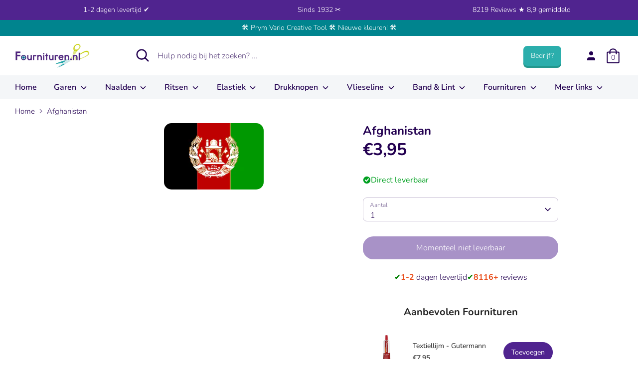

--- FILE ---
content_type: text/html; charset=utf-8
request_url: https://fournituren.nl/products/vlaggenwereld-afghanistan
body_size: 87583
content:
<!doctype html>

<html class="no-js supports-no-cookies" lang="nl">

<head>

 
<!-- Added by AVADA SEO Suite -->




<!-- /Added by AVADA SEO Suite -->
  
<meta name="facebook-domain-verification" content="i0899qiirejy42b76qv58pojnsi0b5" />

<script>

window.dataLayer = window.dataLayer || [];

function gtag(){dataLayer.push(arguments);}


if(localStorage.getItem('consentMode') === null) {

gtag('consent', 'default', {

'necessary_storage': 'granted',

'functionality_storage': 'denied',

'analytics_storage': 'denied',

'ad_storage': 'denied',

'ad_user_data': 'denied',

'ad_personalization': 'denied'

});

} else {

gtag('consent', 'default', JSON.parse(localStorage.getItem('consentMode')));

}

</script>

<!-- Google Tag Manager -->
<script>(function(w,d,s,l,i){w[l]=w[l]||[];w[l].push({'gtm.start':
new Date().getTime(),event:'gtm.js'});var f=d.getElementsByTagName(s)[0],
j=d.createElement(s),dl=l!='dataLayer'?'&l='+l:'';j.async=true;j.src=
'https://www.googletagmanager.com/gtm.js?id='+i+dl;f.parentNode.insertBefore(j,f);
})(window,document,'script','dataLayer','GTM-NQVBBC8Q');</script>
<!-- End Google Tag Manager -->




<meta name="google-site-verification" content="kmB0gFCOu7Fqc8TG_HhQvhnDzkqqQktBWm0MAmlGIEg" />


<meta name="google-site-verification" content="bux0E6prr8fsdobiieUlEKvKRh2Hp88-0VXq_aEEJdg" />


<meta name="google-site-verification" content="9Oy82PTG4AF3Tbe1LtPwjDhRA3YLZ3peIeRj0-_GbS8" />


<meta name="google-site-verification" content="PxZT3tor-Zi_z90j5ym8hAKWyqzDr2JQdguaHH8nzmg" />


<!-- starapps_core_start -->
<!-- This code is automatically managed by StarApps Studio -->
<!-- Please contact support@starapps.studio for any help -->
<!-- File location: snippets/starapps-core.liquid -->



<!-- starapps_core_end -->



  
<!-- Boost 2.0.1 -->

<meta charset="utf-8" />
<meta name="viewport" content="width=device-width,initial-scale=1.0" />
<meta http-equiv="X-UA-Compatible" content="IE=edge">

<link rel="preconnect" href="https://cdn.shopify.com" crossorigin>
<link rel="preconnect" href="https://fonts.shopify.com" crossorigin>
<link rel="preconnect" href="https://monorail-edge.shopifysvc.com"><link rel="preload" as="font" href="//fournituren.nl/cdn/fonts/nunito/nunito_n3.c1d7c2242f5519d084eafc479d7cc132bcc8c480.woff2" type="font/woff2" crossorigin><link rel="preload" as="font" href="//fournituren.nl/cdn/fonts/nunito/nunito_n4.fc49103dc396b42cae9460289072d384b6c6eb63.woff2" type="font/woff2" crossorigin><link rel="preload" as="font" href="//fournituren.nl/cdn/fonts/nunito/nunito_i3.11db3ddffd5485d801b7a5d8a24c3b0e446751f1.woff2" type="font/woff2" crossorigin><link rel="preload" as="font" href="//fournituren.nl/cdn/fonts/nunito/nunito_i4.fd53bf99043ab6c570187ed42d1b49192135de96.woff2" type="font/woff2" crossorigin><link rel="preload" as="font" href="//fournituren.nl/cdn/fonts/nunito/nunito_n6.1a6c50dce2e2b3b0d31e02dbd9146b5064bea503.woff2" type="font/woff2" crossorigin><link rel="preload" as="font" href="//fournituren.nl/cdn/fonts/nunito/nunito_n7.37cf9b8cf43b3322f7e6e13ad2aad62ab5dc9109.woff2" type="font/woff2" crossorigin><link rel="preload" as="font" href="//fournituren.nl/cdn/fonts/nunito/nunito_n6.1a6c50dce2e2b3b0d31e02dbd9146b5064bea503.woff2" type="font/woff2" crossorigin><link rel="preload" href="//fournituren.nl/cdn/shop/t/25/assets/vendor.js?v=148173677469431220501727099479" as="script">
<link rel="preload" href="//fournituren.nl/cdn/shop/t/25/assets/theme.js?v=86711363367735042591768822058" as="script"><link rel="canonical" href="https://fournituren.nl/products/vlaggenwereld-afghanistan" /><link rel="shortcut icon" href="//fournituren.nl/cdn/shop/files/Schermafbeelding_2021-10-19_om_15.13.28.png?v=1634649239" type="image/png" /><meta name="description" content="Bestel je Afghanistan bij Fournituren.nl ✓ 1-2 dagen levertijd ✓ Geborduurde applicatie van 6x8cm De applicatie is opstrijkbaar Vlag van Afghanistan">

<meta name="theme-color" content="#50248f">




<title>

Afghanistan kopen? - Fournituren.nl - 1-2 dagen levertijd







</title>


<meta property="og:site_name" content="Fournituren.nl">
<meta property="og:url" content="https://fournituren.nl/products/vlaggenwereld-afghanistan">
<meta property="og:title" content="Afghanistan kopen? - Fournituren.nl - 1-2 dagen levertijd">
<meta property="og:type" content="product">
<meta property="og:description" content="Bestel je Afghanistan bij Fournituren.nl ✓ 1-2 dagen levertijd ✓ Geborduurde applicatie van 6x8cm De applicatie is opstrijkbaar Vlag van Afghanistan"><meta property="og:image" content="http://fournituren.nl/cdn/shop/products/Afghanistan_1200x1200.png?v=1635451107">
  <meta property="og:image:secure_url" content="https://fournituren.nl/cdn/shop/products/Afghanistan_1200x1200.png?v=1635451107">
  <meta property="og:image:width" content="200">
  <meta property="og:image:height" content="133"><meta property="og:price:amount" content="3,95">
  <meta property="og:price:currency" content="EUR"><meta name="twitter:card" content="summary_large_image">
<meta name="twitter:title" content="Afghanistan kopen? - Fournituren.nl - 1-2 dagen levertijd">
<meta name="twitter:description" content="Bestel je Afghanistan bij Fournituren.nl ✓ 1-2 dagen levertijd ✓ Geborduurde applicatie van 6x8cm De applicatie is opstrijkbaar Vlag van Afghanistan">



<link href="//fournituren.nl/cdn/shop/t/25/assets/styles.css?v=104590907713657051301764612818" rel="stylesheet" type="text/css" media="all" />


<script>

document.documentElement.className = document.documentElement.className.replace('no-js', 'js');

window.theme = window.theme || {};

window.slate = window.slate || {};

theme.moneyFormat = "€{{amount_with_comma_separator}}",

theme.strings = {

addToCart: "In winkelmandje",

unavailable: "Niet beschikbaar",

addressError: "Fout bij het opzoeken van dat adres",

addressNoResults: "Geen resultaten voor dat adres",

addressQueryLimit: "U heeft de gebruikslimiet van de Google API overschreden. Overweeg een upgrade naar een \u003ca href=\"https:\/\/developers.google.com\/maps\/premium\/usage-limits\"\u003ePremium Plan\u003c\/a\u003e.",

authError: "Er is een probleem opgetreden bij het verifiëren van uw Google Maps API Key.",

addingToCart: "Het toevoegen",

addedToCart: "Toegevoegd",

addedToCartPopupTitle: "Toegevoegd:",

addedToCartPopupItems: "Hoeveelheid",

addedToCartPopupSubtotal: "Subtotaal",

addedToCartPopupGoToCart: "Plaats bestelling",

cartTermsNotChecked: "U moet akkoord gaan met de algemene voorwaarden voordat u verdergaat.",

searchLoading: "Bezig met laden",

searchMoreResults: "Bekijk alle resultaten",

searchNoResults: "Geen resultaten",

priceFrom: " ",

quantityTooHigh: "Je kunt er maar [[ quantity ]] in je winkelmandje hebben",

onSale: "On sale",

soldOut: "Momenteel niet leverbaar",

unitPriceSeparator: " \/ ",

close: "Dichtbij",

cart_shipping_calculator_hide_calculator: "Verzendcalculator verbergen",

cart_shipping_calculator_title: "Verzend schattingen",

cart_general_hide_note: "Verberg instructies voor verkoper",

cart_general_show_note: "Voeg instructies toe voor verkoper",

previous: "voorgaand",

next: "volgende"

}

theme.routes = {

account_login_url: 'https://shopify.com/58652459180/account?locale=nl&region_country=NL',

account_register_url: 'https://shopify.com/58652459180/account?locale=nl',

account_addresses_url: '/account/addresses',

search_url: '/search',

cart_url: '/cart',

cart_add_url: '/cart/add',

cart_change_url: '/cart/change',

product_recommendations_url: '/recommendations/products'

}

theme.settings = {

uniformProductGridImagesEnabled: true,

soldLabelEnabled: false,

saleLabelEnabled: false,

gridShowVendor: false

}

</script><script>window.performance && window.performance.mark && window.performance.mark('shopify.content_for_header.start');</script><meta name="google-site-verification" content="kmB0gFCOu7Fqc8TG_HhQvhnDzkqqQktBWm0MAmlGIEg">
<meta id="shopify-digital-wallet" name="shopify-digital-wallet" content="/58652459180/digital_wallets/dialog">
<meta name="shopify-checkout-api-token" content="50f6939e4c5eeceb4d29cfe3c9d869ad">
<meta id="in-context-paypal-metadata" data-shop-id="58652459180" data-venmo-supported="false" data-environment="production" data-locale="nl_NL" data-paypal-v4="true" data-currency="EUR">
<link rel="alternate" hreflang="x-default" href="https://fournituren.nl/products/vlaggenwereld-afghanistan">
<link rel="alternate" hreflang="nl" href="https://fournituren.nl/products/vlaggenwereld-afghanistan">
<link rel="alternate" hreflang="nl-BE" href="https://fournituren.be/products/vlaggenwereld-afghanistan">
<link rel="alternate" hreflang="de-DE" href="https://kurzwarengeschaft.de/products/vlaggenwereld-afghanistan">
<link rel="alternate" hreflang="nl-DE" href="https://kurzwarengeschaft.de/nl/products/vlaggenwereld-afghanistan">
<link rel="alternate" type="application/json+oembed" href="https://fournituren.nl/products/vlaggenwereld-afghanistan.oembed">
<script async="async" src="/checkouts/internal/preloads.js?locale=nl-NL"></script>
<script id="apple-pay-shop-capabilities" type="application/json">{"shopId":58652459180,"countryCode":"NL","currencyCode":"EUR","merchantCapabilities":["supports3DS"],"merchantId":"gid:\/\/shopify\/Shop\/58652459180","merchantName":"Fournituren.nl","requiredBillingContactFields":["postalAddress","email","phone"],"requiredShippingContactFields":["postalAddress","email","phone"],"shippingType":"shipping","supportedNetworks":["visa","maestro","masterCard","amex"],"total":{"type":"pending","label":"Fournituren.nl","amount":"1.00"},"shopifyPaymentsEnabled":true,"supportsSubscriptions":true}</script>
<script id="shopify-features" type="application/json">{"accessToken":"50f6939e4c5eeceb4d29cfe3c9d869ad","betas":["rich-media-storefront-analytics"],"domain":"fournituren.nl","predictiveSearch":true,"shopId":58652459180,"locale":"nl"}</script>
<script>var Shopify = Shopify || {};
Shopify.shop = "fournituren-nl.myshopify.com";
Shopify.locale = "nl";
Shopify.currency = {"active":"EUR","rate":"1.0"};
Shopify.country = "NL";
Shopify.theme = {"name":"Robin New","id":172512117079,"schema_name":"Boost","schema_version":"2.0.1","theme_store_id":null,"role":"main"};
Shopify.theme.handle = "null";
Shopify.theme.style = {"id":null,"handle":null};
Shopify.cdnHost = "fournituren.nl/cdn";
Shopify.routes = Shopify.routes || {};
Shopify.routes.root = "/";</script>
<script type="module">!function(o){(o.Shopify=o.Shopify||{}).modules=!0}(window);</script>
<script>!function(o){function n(){var o=[];function n(){o.push(Array.prototype.slice.apply(arguments))}return n.q=o,n}var t=o.Shopify=o.Shopify||{};t.loadFeatures=n(),t.autoloadFeatures=n()}(window);</script>
<script id="shop-js-analytics" type="application/json">{"pageType":"product"}</script>
<script defer="defer" async type="module" src="//fournituren.nl/cdn/shopifycloud/shop-js/modules/v2/client.init-shop-cart-sync_temwk-5i.nl.esm.js"></script>
<script defer="defer" async type="module" src="//fournituren.nl/cdn/shopifycloud/shop-js/modules/v2/chunk.common_CCZ-xm-Q.esm.js"></script>
<script type="module">
  await import("//fournituren.nl/cdn/shopifycloud/shop-js/modules/v2/client.init-shop-cart-sync_temwk-5i.nl.esm.js");
await import("//fournituren.nl/cdn/shopifycloud/shop-js/modules/v2/chunk.common_CCZ-xm-Q.esm.js");

  window.Shopify.SignInWithShop?.initShopCartSync?.({"fedCMEnabled":true,"windoidEnabled":true});

</script>
<script>(function() {
  var isLoaded = false;
  function asyncLoad() {
    if (isLoaded) return;
    isLoaded = true;
    var urls = ["https:\/\/static2.rapidsearch.dev\/resultpage.js?shop=fournituren-nl.myshopify.com","https:\/\/cdn.hextom.com\/js\/ultimatesalesboost.js?shop=fournituren-nl.myshopify.com","https:\/\/cdn1.profitmetrics.io\/32DC403A04D3928E\/shopify-bundle.js?shop=fournituren-nl.myshopify.com"];
    for (var i = 0; i < urls.length; i++) {
      var s = document.createElement('script');
      s.type = 'text/javascript';
      s.async = true;
      s.src = urls[i];
      var x = document.getElementsByTagName('script')[0];
      x.parentNode.insertBefore(s, x);
    }
  };
  if(window.attachEvent) {
    window.attachEvent('onload', asyncLoad);
  } else {
    window.addEventListener('load', asyncLoad, false);
  }
})();</script>
<script id="__st">var __st={"a":58652459180,"offset":3600,"reqid":"3395aa02-c1f8-4941-9d42-33b1d7907668-1768992746","pageurl":"fournituren.nl\/products\/vlaggenwereld-afghanistan","u":"983eb2922531","p":"product","rtyp":"product","rid":6889660874924};</script>
<script>window.ShopifyPaypalV4VisibilityTracking = true;</script>
<script id="form-persister">!function(){'use strict';const t='contact',e='new_comment',n=[[t,t],['blogs',e],['comments',e],[t,'customer']],o='password',r='form_key',c=['recaptcha-v3-token','g-recaptcha-response','h-captcha-response',o],s=()=>{try{return window.sessionStorage}catch{return}},i='__shopify_v',u=t=>t.elements[r],a=function(){const t=[...n].map((([t,e])=>`form[action*='/${t}']:not([data-nocaptcha='true']) input[name='form_type'][value='${e}']`)).join(',');var e;return e=t,()=>e?[...document.querySelectorAll(e)].map((t=>t.form)):[]}();function m(t){const e=u(t);a().includes(t)&&(!e||!e.value)&&function(t){try{if(!s())return;!function(t){const e=s();if(!e)return;const n=u(t);if(!n)return;const o=n.value;o&&e.removeItem(o)}(t);const e=Array.from(Array(32),(()=>Math.random().toString(36)[2])).join('');!function(t,e){u(t)||t.append(Object.assign(document.createElement('input'),{type:'hidden',name:r})),t.elements[r].value=e}(t,e),function(t,e){const n=s();if(!n)return;const r=[...t.querySelectorAll(`input[type='${o}']`)].map((({name:t})=>t)),u=[...c,...r],a={};for(const[o,c]of new FormData(t).entries())u.includes(o)||(a[o]=c);n.setItem(e,JSON.stringify({[i]:1,action:t.action,data:a}))}(t,e)}catch(e){console.error('failed to persist form',e)}}(t)}const f=t=>{if('true'===t.dataset.persistBound)return;const e=function(t,e){const n=function(t){return'function'==typeof t.submit?t.submit:HTMLFormElement.prototype.submit}(t).bind(t);return function(){let t;return()=>{t||(t=!0,(()=>{try{e(),n()}catch(t){(t=>{console.error('form submit failed',t)})(t)}})(),setTimeout((()=>t=!1),250))}}()}(t,(()=>{m(t)}));!function(t,e){if('function'==typeof t.submit&&'function'==typeof e)try{t.submit=e}catch{}}(t,e),t.addEventListener('submit',(t=>{t.preventDefault(),e()})),t.dataset.persistBound='true'};!function(){function t(t){const e=(t=>{const e=t.target;return e instanceof HTMLFormElement?e:e&&e.form})(t);e&&m(e)}document.addEventListener('submit',t),document.addEventListener('DOMContentLoaded',(()=>{const e=a();for(const t of e)f(t);var n;n=document.body,new window.MutationObserver((t=>{for(const e of t)if('childList'===e.type&&e.addedNodes.length)for(const t of e.addedNodes)1===t.nodeType&&'FORM'===t.tagName&&a().includes(t)&&f(t)})).observe(n,{childList:!0,subtree:!0,attributes:!1}),document.removeEventListener('submit',t)}))}()}();</script>
<script integrity="sha256-4kQ18oKyAcykRKYeNunJcIwy7WH5gtpwJnB7kiuLZ1E=" data-source-attribution="shopify.loadfeatures" defer="defer" src="//fournituren.nl/cdn/shopifycloud/storefront/assets/storefront/load_feature-a0a9edcb.js" crossorigin="anonymous"></script>
<script data-source-attribution="shopify.dynamic_checkout.dynamic.init">var Shopify=Shopify||{};Shopify.PaymentButton=Shopify.PaymentButton||{isStorefrontPortableWallets:!0,init:function(){window.Shopify.PaymentButton.init=function(){};var t=document.createElement("script");t.src="https://fournituren.nl/cdn/shopifycloud/portable-wallets/latest/portable-wallets.nl.js",t.type="module",document.head.appendChild(t)}};
</script>
<script data-source-attribution="shopify.dynamic_checkout.buyer_consent">
  function portableWalletsHideBuyerConsent(e){var t=document.getElementById("shopify-buyer-consent"),n=document.getElementById("shopify-subscription-policy-button");t&&n&&(t.classList.add("hidden"),t.setAttribute("aria-hidden","true"),n.removeEventListener("click",e))}function portableWalletsShowBuyerConsent(e){var t=document.getElementById("shopify-buyer-consent"),n=document.getElementById("shopify-subscription-policy-button");t&&n&&(t.classList.remove("hidden"),t.removeAttribute("aria-hidden"),n.addEventListener("click",e))}window.Shopify?.PaymentButton&&(window.Shopify.PaymentButton.hideBuyerConsent=portableWalletsHideBuyerConsent,window.Shopify.PaymentButton.showBuyerConsent=portableWalletsShowBuyerConsent);
</script>
<script data-source-attribution="shopify.dynamic_checkout.cart.bootstrap">document.addEventListener("DOMContentLoaded",(function(){function t(){return document.querySelector("shopify-accelerated-checkout-cart, shopify-accelerated-checkout")}if(t())Shopify.PaymentButton.init();else{new MutationObserver((function(e,n){t()&&(Shopify.PaymentButton.init(),n.disconnect())})).observe(document.body,{childList:!0,subtree:!0})}}));
</script>
<link id="shopify-accelerated-checkout-styles" rel="stylesheet" media="screen" href="https://fournituren.nl/cdn/shopifycloud/portable-wallets/latest/accelerated-checkout-backwards-compat.css" crossorigin="anonymous">
<style id="shopify-accelerated-checkout-cart">
        #shopify-buyer-consent {
  margin-top: 1em;
  display: inline-block;
  width: 100%;
}

#shopify-buyer-consent.hidden {
  display: none;
}

#shopify-subscription-policy-button {
  background: none;
  border: none;
  padding: 0;
  text-decoration: underline;
  font-size: inherit;
  cursor: pointer;
}

#shopify-subscription-policy-button::before {
  box-shadow: none;
}

      </style>

<script>window.performance && window.performance.mark && window.performance.mark('shopify.content_for_header.end');</script>

<script src="//fournituren.nl/cdn/shop/t/25/assets/vendor.js?v=148173677469431220501727099479" defer></script>










<script>
const TRANSLATIONS = {
   "en":{
      "translation":{
         "titles":{
            "return_to_account":"Return to account details",
            "subscription":"Subscription",
            "subscriptions":"Subscriptions",
            "loading":"Landen...",
            "cancel":"Annuleren",
            "save":"Opslaan",
            "continue":"Verder",
            "pause":"Pause",
            "edit":"Aanpassen",
            "my_subscriptions":"Mijn abonnementen",
            "frequency":"Frequency",
            "next_order":"Volgende order",
            "confirm":"Voltooien",
            "remove":"Verwijderen",
            "description":"Beschrijving",
            "add":"Toevoegen"
         },
         "email_gate":{
            "no_subs":"You don't have any subscriptions yet",
            "check_email":"Check your email to access your subscriptions, ",
            "cta_access_link":"Email me an access link"
         },
         "subscriptions":{
            "error":"There was an error loading your subscriptions",
            "no_subs":"You don't have any subscriptions yet",
            "link_to_account":"Return to Account Details"
         },
         "subscription":{
            "fetch_error":"There was an error fetching the detail subscription",
            "auth_error":"There was authorization error, please login again",
            "plan":"Plan",
            "active":"Active",
            "activate":"Activate",
            "pause":"Pause",
            "paused":"Paused",
            "cancel":"Cancel",
            "cancelled":"Cancelled",
            "shipment_info":"Shipment info",
            "update_shipping":"Update shipping",
            "payment_method":"Payment method",
            "pay_pal_payment_method":"PayPal",
            "ending_in":"ending in",
            "expires":"Expires",
            "add_phone":"Enter a phone number",
            "add_name":"Enter your name",
            "add_lastName":"Enter your last name",
            "billing_attepts":"Billing Attempts",
            "percentage_dynamic_discount":" % off",
            "fixed_amount_dynamic_discount":" off",
            "then_dynamic_discount":" then ",
            "orders_dynamic_discount":" for  orders,",
            "billing_attepts_empty":"There are no billing attempts",
            "billing_attepts_error":"There was an error loading the billing attempts",
            "subs_details":"Subscription Details",
            "update_payment_btn":"Update payment",
            "cancel_prompt_title":"Canceling subscription cannot be undone. If you want to resume shipments, you will need to create a new order in the store.",
            "cancel_error":"There was an error trying to cancel your subscription",
            "no_payment_method_error":"Payment method missing from subscripiton.",
            "no_payment_method_error_add":"Please add a new card.",
            "new_payment_method_success":"Succesfully updated the payment method.",
            "new_payment_method_error":"Unknown error adding your payment method. Please try again.",
            "remove_line_error":"There was an error trying to remove the product",
            "remove_line_success":"Succesfully removed the product",
            "ships_to":"Ships to",
            "update_payment_success":"An email was sent to  with a secure link to update payment information.",
            "update_payment_success_dunning":"An email was sent to  with a secure link to update payment information. After payment information is updated we will retry the order.",
            "update_payment_success_payment_error":"Unable to add payment method. An email was sent to  with a secure link to update payment.",
            "update_payment_error":"There was an error updating your payment information",
            "sales_tax":"Sales tax (if applicable) is not displayed because it is calculated with each new order.",
            "skip_billing_interval_prompt":"Are you sure you want to skip?",
            "skip_billing_interval_success":"Your next order has been rescheduled to ",
            "skip_billing_interval_error":"There was an error skipping your next order",
            "skip_until":"Skip until",
            "skip_next":"Skip next",
            "order_now":"Order now",
            "next_order_success":"Your next order has been rescheduled to ",
            "next_order_error":"There was an error setting the subscription's next order date.",
            "add_new_address":"Add new address",
            "address_update_success":"Address updated successfully",
            "address_update_failed":"We encountered an unknown error. Please try again.",
            "pause_subscription":"Pause subscription",
            "cancel_subscription":"Cancel subscription",
            "pause_disclaimer_date":"We will postpone your subscription. Your subscription will remain active, but you will not be charged until . You can pause indefinitely or reschedule anytime.",
            "pause_disclaimer_indefinitely":"You will not be charged while your subscription is paused. Reactivate your subscription anytime in your account.",
            "pause_success":"Your subscription was paused successfully",
            "reactivate_btn":"Reactivate now",
            "reactivate":"Reactivate",
            "reactivate_success":"Your subscription has been successfully reactivated.",
            "reactivate_error":"Something went wrong while reactivating your subscription. Please try again",
            "frequency_days":"day(s)",
            "frequency_weeks":"week(s)",
            "frequency_months":"month(s)",
            "order_now_modal_body":"You will be charged  and your shipment will go out as soon as possible.",
            "amount":"Amount",
            "frequency_update_success":"Delivery frequency updated to .",
            "frequency_update_error":"Unknown error. Delivery frequency could not be updated.",
            "customer_update_success":"Customer information has been updated",
            "customer_update_error":"Unknown error. Customer information could not be updated.",
            "customer_update_info":"Adding your phone number, you will receive free SMS with information about your next subscription, allowing you to skip it,or editing it through your phone",
            "verified_phone":"Phone verified",
            "not_verified_phone":"Phone not verified",
            "verify_phone":"Verify",
            "enter_code":"Enter the verification code",
            "verify_code_error":"There was an error verifying your phone number.",
            "verify_code_retry_error":"You have tried to verify your phone number too many times. Please, try it later.",
            "verify_code_success":"Phone number verified successfully",
            "code_received":"You must have received a confirmation code in the provided phone number.",
            "code_enter":"Please enter the code below to verify your phone number.",
            "code_send":"Send code",
            "qty":"Qty",
            "manage":"Manage",
            "your_next_order":"Your next order",
            "swap_product":"Swap products",
            "swap_product_cta":"Swap for another product...",
            "or":"Or",
            "update_variant":"Change selection",
            "update_bundle":"Update Box",
            "save":"Save %",
            "failed_payment_message":"Failed payment with saved method. We will automatically retry payment.",
            "failed_payment_cta":"Update Payment method",
            "order_now_success":"Order placed successfully",
            "order_now_error":"Unknown error. Please try again.",
            "update_current_payment_method":"Update current payment method",
            "add_new_card":"Add new card",
            "delayed":"Delayed",
            "delayedNotification":"Subscription delayed due to inventory. Order will ship when item becomes available. To receive order more quickly, please update selection below.",
            "update_success":"Your subscription has been updated successfully.",
            "update_line_success":"Subscription updated. The order will ship out as soon as possible.",
            "update_error":"Something went wrong. Your subscription has not been changed."
         },
         "new_payment_method":{
            "title":"Enter payment method",
            "payment_info":"Payment information",
            "card_number":"Card number",
            "exp_date":"Exp date",
            "security_code":"CVV",
            "first_name":"First Name",
            "last_name":"Last Name",
            "billing_address":"Billing address",
            "address1":"Address",
            "address2":"Apartment, suite, etc. (optional)",
            "city":"City",
            "country":"Country/Region",
            "state":"State/Province",
            "zip":"Zip code",
            "phone":"Phone (optional)"
         },
         "tables":{
            "ID":"ID",
            "status":"Status",
            "item":"Item",
            "created":"Created",
            "next_order":"Next Order",
            "skip":"Skip",
            "product":"Product",
            "quantity":"Quantity",
            "price":"Price",
            "total":"Total",
            "shipping":"Shipping",
            "originated":"Originated",
            "frequency":"Frequency",
            "phone":"Phone",
            "name":"Name",
            "lastName":"Last name",
            "date":"Date",
            "sold_out":"Sold out",
            "partial_inventory":"Partial inventory",
            "qty_sold_out":" •  sold out",
            "order_number":"Order Number",
            "subtotal":"Subtotal",
            "loading_fulfillments":"Loading...",
            "last_fulfillment":"Last fulfillment",
            "next_fulfillment":"Next fulfillment",
            "merchant_discount":"Discount",
            "one_time_discount_label":"(One-time)",
            "finite_discount_label":"( left)"
         },
         "login":{
            "welcome":"Welcome",
            "send_link":"We'll email you a secure link to sign in.",
            "email_address":"Email address",
            "continue":"Continue",
            "welcome_back":"Welcome back",
            "choose_login":"Choose how to login for",
            "send_secure_link":"Send me secure link",
            "login_password":"Login with password",
            "check_email":"Check your email for login link",
            "secure_email_sent":"We've sent a secure email to . The link expires in 24 hours.",
            "not_received":"Didn't receive it?",
            "new_link":"Send me a new link",
            "different_email":"Try different email",
            "no_subscriptions":"No subscriptions found",
            "invalid_email":"Invalid Email",
            "no_subscriptions_message":"We couldn't find any subscriptions associated with"
         },
         "product_swap":{
            "title_select":"Choose replacement item",
            "title_confirm":"Confirm",
            "sold_out":"Sold out",
            "choose":"Choose",
            "back":"Back",
            "confirm":"Confirm",
            "save":"Save",
            "update":"Update",
            "original_item":"Original item",
            "replacement_item":"Replacement item",
            "update_success":"Successfully swapped items for the next order.",
            "update_error":"Something went wrong. Your subscription has not been changed."
         },
         "bundles":{
            "build_box":"Stel je Box samen",
            "of":"van",
            "back":"Terug",
            "continue":"Verder",
            "add_cart":"Voltooien",
            "select_plan":"Selecteer de box",
            "build_your_box":"Kies hier je kleuren",
            "addons":"Extra's (Optioneel)",
            "checkout":"Voltooien",
            "edit_my_box":"Pas box aan",
            "box_size":"Kies eerst de Box grootte",
            "add_cart_error":"There was an error updating your cart.",
            "update_price":"Cost of the box has changed from  to ",
            "update_success":"Box successfully updated",
            "update_error":"Something went wrong trying to update the box",
            "delivery_options":"Delivery options",
            "one_time_delivery":"One time",
            "additional_products":"Additional products"
         },
         "addons":{
            "title":"Add Items",
            "selection_unavailable":"Selection unavailable",
            "success_added":"Successfully added items to your subscription.",
            "subtitle":"Add items to your upcoming order",
            "subscribe":"Subscribe",
            "select":"Add",
            "see_products":"See all products",
            "modal_title":"Add products to your next order",
            "save":"Save",
            "type":"Type"
         },
         "sms":{
            "title":"Text updates",
            "enable":"Enable",
            "edit_phone":"Edit phone number",
            "enable_phone":"Enable text updates",
            "phone_placeholder":"Enter phone number",
            "enable_phone_text":"Text messages allow you to update subscriptions on the go. Message and. data rates may apply.",
            "phone":"Phone number",
            "invalid_phone":"Invalid phone number",
            "invalid_country":"Only US and CA phone numbers are supported.",
            "duplicated_phone_error":"Phone number already in use"
         },
         "cancelModal":{
            "header":"Reason for cancelling",
            "neverMind":"Never mind",
            "back":"Back",
            "continue":"Continue",
            "continueWithCancellation":"Continue with cancellation",
            "continueCancel":"Continue cancel",
            "confirmCancellation":"Confirm cancellation",
            "error":"There was an unknown error",
            "tryAgain":"Try again.",
            "TOO_MUCH":"I have too much",
            "MOVING":"Moving to a new place",
            "COMPETITOR":"Switching to a competitor",
            "BUDGET":"Doesn’t fit my budget",
            "NOT_ENJOY":"I didn’t enjoy the product",
            "NO_NEED":"No longer need this",
            "TRAVELLING":"I’m traveling",
            "OTHER":"Other",
            "frequency":{
               "modalTitle":"Frequency update available",
               "title":"Update frequency instead of losing subscription",
               "subtitle":"By updating your delivery frequency, you can control how often you recieve shipments.",
               "updateFrequency":"Update frequency",
               "formModalTitle":"Edit frequency",
               "formTitle":"You control how often your receive deliveries. Upcoming orders will be delivered on the frequency selected below.",
               "formDelivery":"Delivery every",
               "setFrequency":"Set frequency"
            },
            "address":{
               "modalPromptTitle":"Address update available",
               "promptTitle":"Moving doesn’t have to mean cancellation",
               "promptSubtitle":"By updating your address, you have the option of keeping your subscription with you wherever you go!",
               "promptUpdateAddress":"Update address",
               "modalFormTitle":"Enter address",
               "noShippingOptions":"There are no shipping options available for that address.",
               "confirmModalTitle":"Shipping confirmation",
               "confirmTitle":"The price of shipping for your subscription will change from  to  because your new address is in a different delivery zone.",
               "confirmAcceptShipping":"Accept shipping",
               "newAddress":"New address:",
               "oldAddress":"Old address:"
            },
            "pause":{
               "header":"Pause available",
               "title":"Did you know you can pause instead?",
               "description":"Instead of cancelling, pausing your subscription allows you to keep billing and shipping details saved when you’re ready to reactivate your subscription.",
               "cta":"Pause subscription",
               "success":"Your subscription was paused successfully"
            },
            "skip":{
               "header":"Skip available",
               "title":"You can skip or reschedule your next order",
               "description":"Keep your shipments coming once you’re back from your trip. Consider skipping or rescheduling instead of canceling.",
               "ctaReschedule":"Reschedule next order",
               "ctaSkip":"Skip next",
               "success":"Your next order has been rescheduled to "
            },
            "reschedule":{
               "header":"Schedule next order",
               "confirmReschedule":"Reschedule",
               "dateFormat":"mm/dd/yyyy",
               "inputLabel":"Next order",
               "description":"Your subscription will remain active, but we will postpone your subscription until the date you select below."
            },
            "confirm":{
               "modalTitle":"Additional feedback",
               "title":"Please provide additional feedback (optional)",
               "button":"Confirm cancellation",
               "success":"Subscription cancelled"
            }
         },
         "drawers":{
            "updateAddress":{
               "title":"Enter address"
            }
         }
      }
   }
};

  window.bundleapp = window.bundleapp || {};
  window.bundleapp.settings = {
    translations: TRANSLATIONS,
    coreUrl: "//fournituren.nl/cdn/shop/t/25/assets/awtomatic-imports.js?v=173099629196362864751727099479",
  };
</script>

<style>
/** BAB **/
  main.bundle-scrollable-section:before {
    content: none;
  }
  .bundleapp-modal__container--complete-screen--header-container button.bundle-button.button--secondary,
  button.bundle-product-card__quantity-button-container--button,
  button.bundle-quantity-button,
  button.bundle-action-dots,
  .slide-panel-header .slide-panel-close-button,
  button.bundle-card__button {
    min-width: 0;
    box-shadow: none;
  }
  #bundleapp-subscriptions-portal .bundleapp-modal .bundleapp-modal__logo {
    background-image: url(https://cdn.shopify.com/s/files/1/0586/5245/9180/files/Fournituren_CMYK_Logo2021_180x.png?v=1632826814);
  }

   /* 2 items per row in BaB */
   @media only screen and (max-width: 750px) {
      body.awt-bab-open .bundle-container {
         padding: 0;
      }

      body.awt-bab-open .bundle-container .awtomatic-progress-container {
         margin-left: 0px;
         margin-right: 0px;
      }

      body.awt-bab-open .bundle-container main.bundle-scrollable-section {
         grid-template-columns: repeat(auto-fit, minmax(50%, 1fr));
         row-gap: 0;
      }

      body.awt-bab-open .bundle-container main.bundle-scrollable-section .bundle-product-card {
         width: 100%;
         height: 100%;
         padding: 10px;
         border: 1px solid #eee;
         border-bottom: 0;
      }

      body.awt-bab-open .bundle-container main.bundle-scrollable-section .bundle-product-card:nth-child(2n) {
         border-left: 0;
         border-right: 0;
      }
      
      body.awt-bab-open .bundle-container main.bundle-scrollable-section .bundle-product-card:nth-child(2n+1) {
         border-left: 0;
      }
      
      body.awt-bab-open .bundle-container main.bundle-scrollable-section .bundle-product-card .bundle-product-card__quantity-button-container {
         margin-top: auto;
      }
      
      body.awt-bab-open .bundle-container main.bundle-scrollable-section .bundle-lazy-image-container {
         width: 100%;
      }

      body.awt-bab-open .bundle-container main.bundle-scrollable-section .bundle-product-card__quantity-button-container {
         width: 100%;
      }
   }
   .bundle-close-button {
      min-width: 0;
  }
   /* end 2 items per row in BaB */
/** END BAB **/
</style>









<script id="sca_fg_cart_ShowGiftAsProductTemplate" type="text/template">
  
  <div class="item not-sca-qv" id="sca-freegift-{{productID}}">
    <a class="close_box" style="display: none;position: absolute;top:5px;right: 10px;font-size: 22px;font-weight: bold;cursor: pointer;text-decoration:none;color: #aaa;">×</a>
    <a href="/products/{{productHandle}}" target="_blank"><img style="margin-left: auto; margin-right: auto; width: 50%;" class="lazyOwl" data-src="{{productImageURL}}"></a>
    <div class="sca-product-shop">
      <div class="review-summary3">
        <div class="yotpo bottomLine" style="text-align:center"
          data-product-id="{{productID}}"
          data-product-models="{{productID}}"
          data-name="{{productTitle}}"
          data-url="/products/{{productHandle}}">
        </div>
      </div>
      <div class="f-fix"><span class="sca-product-title" style="white-space: nowrap;color:#000;{{showfgTitle}}">{{productTitle}}</span>
          <div id="product-variants-{{productID}}">
            <div class="sca-price" id="price-field-{{productID}}">
              <span class="sca-old-price">{{variant_compare_at_price}}</span>
              <span class="sca-special-price">{{variant_price}}</span>
            </div>
            <div id="stay-content-sca-freegift-{{productID}}" class="sca-fg-cart-item">
              <a class="close_box" style="display: none;position: absolute;top:5px;right: 10px;font-size: 22px;font-weight: bold;cursor: pointer;text-decoration:none;color: #aaa;">×</a>
              <select id="product-select-{{productID}}" name="id" style="display: none">
                {{optionVariantData}}
              </select>
            </div>
          </div>
          <button type='button' id="sca-btn-select-{{productID}}" class="sca-button" onclick="onclickSelect_{{productID}}();"><span>{{SelectButton}}</span></button>
          <button type='button' id="sca-btn-{{productID}}" class="sca-button" style="display: none"><span>{{AddToCartButton}}</span></button>
      </div>
    </div>
  </div>
  
</script>
<script id = "sca_fg_cart_ShowGiftAsProductScriptTemplate" type="text/template">
  
  
    var selectCallback_{{productID}}=function(t,a){if(t?(t.available?(SECOMAPP.jQuery("#sca-btn-{{productID}}").removeClass("disabled").removeAttr("disabled").html("<span>{{AddToCartButton}}</span>").fadeTo(200,1),SECOMAPP.jQuery("#sca-btn-{{productID}}").unbind("click"),SECOMAPP.jQuery("#sca-btn-{{productID}}").click(SECOMAPP.jQuery.proxy(function(){SECOMAPP.addGiftToCart(t.id,1)},t))):SECOMAPP.jQuery("#sca-btn-{{productID}}").html("<span>{{UnavailableButton}}</span>").addClass("disabled").attr("disabled","disabled").fadeTo(200,.5),t.compare_at_price>t.price?SECOMAPP.jQuery("#price-field-{{productID}}").html("<span class='sca-old-price'>"+SECOMAPP.formatMoney(t.compare_at_price)+"</span>&nbsp;<s class='sca-special-price'>"+SECOMAPP.formatMoney(t.price)+"</s>"):SECOMAPP.jQuery("#price-field-{{productID}}").html("<span class='sca-special-price'>"+SECOMAPP.formatMoney(t.price)+"</span>")):SECOMAPP.jQuery("#sca-btn-{{productID}}").html("<span>{{UnavailableButton}}</span>").addClass("disabled").attr("disabled","disabled").fadeTo(200,.5),t&&t.featured_image){var e=SECOMAPP.jQuery("#sca-freegift-{{productID}} img"),_=t.featured_image,c=e[0];Shopify.Image.switchImage(_,c,function(t,a,e){SECOMAPP.jQuery(e).parents("a").attr("href",t),SECOMAPP.jQuery(e).attr("src",t)})}},onclickSelect_{{productID}}=function(t){SECOMAPP.jQuery.getJSON("/products/{{productHandle}}.js",{_:(new Date).getTime()},function(t){SECOMAPP.jQuery(".owl-item #sca-freegift-{{productID}} span.sca-product-title").html(t.title);var e=[];SECOMAPP.jQuery.each(t.options,function(t,a){e[t]=a.name}),t.options=e;for(var a={{variantsGiftList}},_={{mainVariantsList}},c=t.variants.length-1;-1<c;c--)a.indexOf(t.variants[c].id)<0&&_.indexOf(t.variants[c].id)<0&&t.variants.splice(c,1);for(var o=_.length-1;-1<o;o--){var i=a[o],r=_[o],n=-1,s=-1;for(c=t.variants.length-1;-1<c;c--)t.variants[c].id==i?n=c:t.variants[c].id==r&&(s=c);-1<n&&-1<s&n!==s?("undefined"!=typeof SECOMAPP&&void 0!==SECOMAPP.fgsettings&&!0===SECOMAPP.fgsettings.sca_sync_gift&&void 0!==SECOMAPP.fgsettings.sca_fg_gift_variant_quantity_format&&"equal_original_inventory"===SECOMAPP.fgsettings.sca_fg_gift_variant_quantity_format&&(t.variants[n].available=t.variants[s].available,t.variants[n].inventory_management=t.variants[s].inventory_management),t.variants[n].option1=t.variants[s].option1,t.variants[n].options[0].name=t.variants[s].options[0].name,t.variants[n].options[1]&&(t.variants[n].options[1].name=t.variants[s].options[1].name,t.variants[n].option2=t.variants[s].option2),t.variants[n].options[2]&&(t.variants[n].options[2].name=t.variants[s].options[2].name,t.variants[n].option3=t.variants[s].option3),t.variants[n].title=t.variants[s].title,t.variants[n].name=t.variants[s].name,t.variants[n].public_title=t.variants[s].public_title,t.variants.splice(s,1)):(t.variants[s].id=i,t.variants[s].compare_at_price||(t.variants[s].compare_at_price=t.variants[s].price),t.variants[s].price=SECOMAPP.fgdata.giftid_price_mapping[i])}SECOMAPP.jQuery("#sca-btn-select-{{productID}}").hide(),SECOMAPP.jQuery("#product-select-{{productID}}").show(),SECOMAPP.jQuery("#sca-btn-{{productID}}").show(),SECOMAPP.jQuery("#stay-content-sca-freegift-{{productID}} .close_box").show(),SECOMAPP.jQuery("#stay-content-sca-freegift-{{productID}} .close_box").click(function(){SECOMAPP.jQuery("#stay-content-sca-freegift-{{productID}}").hide(),SECOMAPP.jQuery("#sca-btn-{{productID}}").hide(),SECOMAPP.jQuery("#sca-btn-select-{{productID}}").show()}),onclickSelect_{{productID}}=function(){SECOMAPP.jQuery("#stay-content-sca-freegift-{{productID}}").show(),SECOMAPP.jQuery("#sca-btn-{{productID}}").show(),SECOMAPP.jQuery("#sca-btn-select-{{productID}}").hide()},1==t.variants.length?(-1!==t.variants[0].title.indexOf("Default")&&SECOMAPP.jQuery("#sca-freegift-{{productID}} .selector-wrapper").hide(),1==t.variants[0].available&&(SECOMAPP.jQuery("#sca-btn-{{productID}}").show(),SECOMAPP.jQuery("#sca-btn-select-{{productID}}").hide(),SECOMAPP.jQuery("#sca-btn-{{productID}}").removeClass("disabled").removeAttr("disabled").html("<span>{{AddToCartButton}}</span>").fadeTo(200,1),SECOMAPP.jQuery("#sca-btn-{{productID}}").unbind("click"),SECOMAPP.jQuery("#sca-btn-{{productID}}").click(SECOMAPP.jQuery.proxy(function(){SECOMAPP.addGiftToCart(t.variants[0].id,1)},t)))):(new Shopify.OptionSelectors("product-select-{{productID}}",{product:t,onVariantSelected:selectCallback_{{productID}},enableHistoryState:!0}),SECOMAPP.jQuery("#stay-content-sca-freegift-{{productID}}").show(),SECOMAPP.jQuery("#stay-content-sca-freegift-{{productID}}").focus())})};1=={{variantsGiftList}}.length&&onclickSelect_{{productID}}();
  
</script>

<script id="sca_fg_cart_ShowGiftAsVariantTemplate" type="text/template">
  
  <div class="item not-sca-qv" id="sca-freegift-{{variantID}}">
    <a href="/products/{{productHandle}}?variant={{originalVariantID}}" target="_blank"><img style="margin-left: auto; margin-right: auto; width: 50%;" class="lazyOwl" data-src="{{variantImageURL}}"></a>
    <div class="sca-product-shop">
      <div class="review-summary3">
        <div class="yotpo bottomLine" style="text-align:center"
          data-product-id="{{productID}}"
          data-product-models="{{productID}}"
          data-name="{{productTitle}}"
          data-url="/products/{{productHandle}}">
        </div>
      </div>
      <div class="f-fix">
        <span class="sca-product-title" style="white-space: nowrap;color:#000;">{{variantTitle}}</span>
        <div class="sca-price">
          <span class="sca-old-price">{{variant_compare_at_price}}</span>
          <span class="sca-special-price">{{variant_price}}</span>
        </div>
        <button type="button" id="sca-btn{{variantID}}" class="sca-button" onclick="SECOMAPP.addGiftToCart({{variantID}},1);">
          <span>{{AddToCartButton}}</span>
        </button>
      </div>
    </div>
  </div>
  
</script>

<script id="sca_fg_prod_GiftList" type="text/template">
  
  <a style="text-decoration: none !important" id ="{{giftShowID}}" class="product-image freegif-product-image freegift-info-{{giftShowID}}"
     title="{{giftTitle}}" href="/products/{{productsHandle}}">
    <img class="not-sca-qv" src="{{giftImgUrl}}" alt="{{giftTitle}}" />
  </a>
  
</script>

<script id="sca_fg_prod_Gift_PopupDetail" type="text/template">
  
  <div class="sca-fg-item fg-info-{{giftShowID}}" style="display:none;z-index:2147483647;">
    <div class="sca-fg-item-options">
      <div class="sca-fg-item-option-title">
        <em>{{freegiftRuleName}}</em>
      </div>
      <div class="sca-fg-item-option-ct">
        <!--        <div class="sca-fg-image-item">
                        <img src="{{giftImgUrl}}" /> -->
        <div class="sca-fg-item-name">
          <a href="#">{{giftTitle}}</a>
        </div>
        <!--        </div> -->
      </div>
    </div>
  </div>
  
</script>

<script id="sca_fg_ajax_GiftListPopup" type="text/template">
  
  <div id="freegift_popup" class="mfp-hide">
    <div id="sca-fg-owl-carousel">
      <div id="freegift_cart_container" class="sca-fg-cart-container" style="display: none;">
        <div id="freegift_message" class="owl-carousel"></div>
      </div>
      <div id="sca-fg-slider-cart" style="display: none;">
        <div class="sca-fg-cart-title">
          <strong>{{popupTitle}}</strong>
        </div>
        <div id="sca_freegift_list" class="owl-carousel"></div>
      </div>
    </div>
  </div>
  
</script>

<script id="sca_fg_checkout_confirm_popup" type="text/template">
    
         <div class='sca-fg-checkout-confirm-popup' style='font-family: "Myriad","Cardo","Big Caslon","Bodoni MT",Georgia,serif; position: relative;background: #FFF;padding: 20px 20px 50px 20px;width: auto;max-width: 500px;margin: 20px auto;'>
             <h1 style='font-family: "Oswald","Cardo","Big Caslon","Bodoni MT",Georgia,serif;'>YOU CAN STILL ADD MORE!</h1>
             <p>You get 1 free item with every product purchased. It looks like you can still add more free item(s) to your cart. What would you like to do?</p>
             <p class='sca-fg-checkout-confirm-buttons' style='float: right;'>
                 <a class='btn popup-modal-dismiss action_button add_to_cart' href='#' style='width: 200px !important;margin-right: 20px;'>ADD MORE</a>
                 <a class='btn checkout__button continue-checkout action_button add_to_cart' href='/checkout' style='width: 200px !important;'>CHECKOUT</a>
             </p>
         </div>
    
</script>



<link href="//fournituren.nl/cdn/shop/t/25/assets/sca.freegift.css?v=43694233310401270911727099479" rel="stylesheet" type="text/css" media="all" />
<script src="//fournituren.nl/cdn/shopifycloud/storefront/assets/themes_support/option_selection-b017cd28.js" type="text/javascript"></script>
<script data-cfasync="false">
    Shopify.money_format = "€{{amount_with_comma_separator}}";
    //enable checking free gifts condition when checkout clicked
    if ((typeof SECOMAPP) === 'undefined') { window.SECOMAPP = {}; };
    SECOMAPP.enableOverrideCheckout = true;
    SECOMAPP.add_offer_names_above_gift_list = true;
    //    SECOMAPP.preStopAppCallback = function(cart){
    //        if(typeof yotpo!=='undefined' && typeof yotpo.initWidgets==='function'){
    //            yotpo.initWidgets();
    //        }
    //    }
</script>
<script data-cfasync="false" type="text/javascript">
  /* Smart Ecommerce App (SEA Inc)
  * http://www.secomapp.com
  * Do not reuse those source codes if don't have permission of us.
  * */
  
  
  !function(){Array.isArray||(Array.isArray=function(e){return"[object Array]"===Object.prototype.toString.call(e)}),"function"!=typeof Object.create&&(Object.create=function(e){function t(){}return t.prototype=e,new t}),Object.keys||(Object.keys=function(e){var t,o=[];for(t in e)Object.prototype.hasOwnProperty.call(e,t)&&o.push(t);return o}),String.prototype.endsWith||Object.defineProperty(String.prototype,"endsWith",{value:function(e,t){var o=this.toString();(void 0===t||t>o.length)&&(t=o.length),t-=e.length;var r=o.indexOf(e,t);return-1!==r&&r===t},writable:!0,enumerable:!0,configurable:!0}),Array.prototype.indexOf||(Array.prototype.indexOf=function(e,t){var o;if(null==this)throw new TypeError('"this" is null or not defined');var r=Object(this),i=r.length>>>0;if(0===i)return-1;var n=+t||0;if(Math.abs(n)===1/0&&(n=0),n>=i)return-1;for(o=Math.max(n>=0?n:i-Math.abs(n),0);o<i;){if(o in r&&r[o]===e)return o;o++}return-1}),Array.prototype.forEach||(Array.prototype.forEach=function(e,t){var o,r;if(null==this)throw new TypeError(" this is null or not defined");var i=Object(this),n=i.length>>>0;if("function"!=typeof e)throw new TypeError(e+" is not a function");for(arguments.length>1&&(o=t),r=0;r<n;){var a;r in i&&(a=i[r],e.call(o,a,r,i)),r++}}),console=console||{},console.log=console.log||function(){},"undefined"==typeof Shopify&&(Shopify={}),"function"!=typeof Shopify.onError&&(Shopify.onError=function(){}),"undefined"==typeof SECOMAPP&&(SECOMAPP={}),SECOMAPP.removeGiftsVariant=function(e){setTimeout(function(){try{e("select option").not(".sca-fg-cart-item select option").filter(function(){var t=e(this).val(),o=e(this).text();-1!==o.indexOf(" - ")&&(o=o.slice(0,o.indexOf(" - ")));var r=[];return-1!==o.indexOf(" / ")&&(r=o.split(" / "),o=r[r.length-1]),!!(void 0!==SECOMAPP.gifts_list_avai&&void 0!==SECOMAPP.gifts_list_avai[t]||o.endsWith("% off)"))&&(e(this).parent("select").find("option").not(".sca-fg-cart-item select option").filter(function(){var r=e(this).val();return e(this).text().endsWith(o)||r==t}).remove(),e(".dropdown *,ul li,label,div").filter(function(){var r=e(this).html(),i=e(this).data("value");return r&&r.endsWith(o)||i==t}).remove(),!0)})}catch(e){console.log(e)}},500)},SECOMAPP.formatMoney=function(e,t){"string"==typeof e&&(e=e.replace(".",""));var o="",r="undefined"!=typeof Shopify&&void 0!==Shopify.money_format?Shopify.money_format:"{{amount}}",i=/\{\{\s*(\w+)\s*\}\}/,n=t||(void 0!==this.fgsettings&&"string"==typeof this.fgsettings.sca_currency_format&&this.fgsettings.sca_currency_format.indexOf("amount")>-1?this.fgsettings.sca_currency_format:null)||r;if(n.indexOf("amount_no_decimals_no_comma_separator")<0&&n.indexOf("amount_no_comma_separator_up_cents")<0&&n.indexOf("amount_up_cents")<0&&"function"==typeof Shopify.formatMoney)return Shopify.formatMoney(e,n);function a(e,t){return void 0===e?t:e}function s(e,t,o,r,i,n){if(t=a(t,2),o=a(o,","),r=a(r,"."),isNaN(e)||null==e)return 0;var s=(e=(e/100).toFixed(t)).split(".");return s[0].replace(/(\d)(?=(\d\d\d)+(?!\d))/g,"$1"+o)+(s[1]?i&&n?i+s[1]+n:r+s[1]:"")}switch(n.match(i)[1]){case"amount":o=s(e,2);break;case"amount_no_decimals":o=s(e,0);break;case"amount_with_comma_separator":o=s(e,2,",",".");break;case"amount_no_decimals_with_comma_separator":o=s(e,0,",",".");break;case"amount_no_decimals_no_comma_separator":o=s(e,0,"","");break;case"amount_up_cents":o=s(e,2,",","","<sup>","</sup>");break;case"amount_no_comma_separator_up_cents":o=s(e,2,"","","<sup>","</sup>")}return n.replace(i,o)},SECOMAPP.setCookie=function(e,t,o,r,i){var n=new Date;n.setTime(n.getTime()+24*o*60*60*1e3+60*r*1e3);var a="expires="+n.toUTCString();document.cookie=e+"="+t+";"+a+(i?";path="+i:";path=/")},SECOMAPP.deleteCookie=function(e,t){document.cookie=e+"=; expires=Thu, 01 Jan 1970 00:00:00 UTC; "+(t?";path="+t:";path=/")},SECOMAPP.getCookie=function(e){for(var t=e+"=",o=document.cookie.split(";"),r=0;r<o.length;r++){for(var i=o[r];" "==i.charAt(0);)i=i.substring(1);if(0==i.indexOf(t))return i.substring(t.length,i.length)}return""},SECOMAPP.getQueryString=function(){for(var e={},t=window.location.search.substring(1).split("&"),o=0;o<t.length;o++){var r=t[o].split("=");if(void 0===e[r[0]])e[r[0]]=decodeURIComponent(r[1]);else if("string"==typeof e[r[0]]){var i=[e[r[0]],decodeURIComponent(r[1])];e[r[0]]=i}else e[r[0]].push(decodeURIComponent(r[1]))}return e},SECOMAPP.freegifts_product_json=function(e){if(Array.isArray||(Array.isArray=function(e){return"[object Array]"===Object.prototype.toString.call(e)}),String.prototype.endsWith||Object.defineProperty(String.prototype,"endsWith",{value:function(e,t){var o=this.toString();(void 0===t||t>o.length)&&(t=o.length),t-=e.length;var r=o.indexOf(e,t);return-1!==r&&r===t}}),e){if(e.options&&Array.isArray(e.options))for(var t=0;t<e.options.length;t++){if(void 0!==e.options[t]&&void 0!==e.options[t].values)if((r=e.options[t]).values&&Array.isArray(r.values))for(var o=0;o<r.values.length;o++)(r.values[o].endsWith("(Freegifts)")||r.values[o].endsWith("% off)"))&&(r.values.splice(o,1),o--)}if(e.options_with_values&&Array.isArray(e.options_with_values))for(t=0;t<e.options_with_values.length;t++){var r;if(void 0!==e.options_with_values[t]&&void 0!==e.options_with_values[t].values)if((r=e.options_with_values[t]).values&&Array.isArray(r.values))for(o=0;o<r.values.length;o++)(r.values[o].title.endsWith("(Freegifts)")||r.values[o].title.endsWith("% off)"))&&(r.values.splice(o,1),o--)}var i=e.price,n=e.price_max,a=e.price_min,s=e.compare_at_price,c=e.compare_at_price_max,f=e.compare_at_price_min;if(e.variants&&Array.isArray(e.variants))for(var p=0;e.variants.length,void 0!==e.variants[p];p++){var l=e.variants[p],u=l.option3?l.option3:l.option2?l.option2:l.option1?l.option1:l.title?l.title:"";"undefined"!=typeof SECOMAPP&&void 0!==SECOMAPP.gifts_list_avai&&void 0!==SECOMAPP.gifts_list_avai[l.id]||u.endsWith("(Freegifts)")||u.endsWith("% off)")?(e.variants.splice(p,1),p-=1):((!n||n>=l.price)&&(n=l.price,i=l.price),(!a||a<=l.price)&&(a=l.price),l.compare_at_price&&((!c||c>=l.compare_at_price)&&(c=l.compare_at_price,s=l.compare_at_price),(!f||f<=l.compare_at_price)&&(f=l.compare_at_price)),void 0!==l.available&&1==l.available&&(e.available=!0))}e.price=i,e.price_max=a==n?null:a,e.price_min=n==a?null:n,e.compare_at_price=s,e.compare_at_price_max=f,e.compare_at_price_min=c,e.price_varies=n<a,e.compare_at_price_varies=c<f}return e},SECOMAPP.fg_codes=[],""!==SECOMAPP.getCookie("sca_fg_codes")&&(SECOMAPP.fg_codes=JSON.parse(SECOMAPP.getCookie("sca_fg_codes")));var e=SECOMAPP.getQueryString();e.freegifts_code&&-1===SECOMAPP.fg_codes.indexOf(e.freegifts_code)&&(void 0!==SECOMAPP.activateOnlyOnePromoCode&&!0===SECOMAPP.activateOnlyOnePromoCode&&(SECOMAPP.fg_codes=[]),SECOMAPP.fg_codes.push(e.freegifts_code),SECOMAPP.setCookie("sca_fg_codes",JSON.stringify(SECOMAPP.fg_codes)))}();
  
  ;SECOMAPP.customer={};SECOMAPP.customer.orders=[];SECOMAPP.customer.freegifts=[];;SECOMAPP.customer.email=null;SECOMAPP.customer.first_name=null;SECOMAPP.customer.last_name=null;SECOMAPP.customer.tags=null;SECOMAPP.customer.orders_count=null;SECOMAPP.customer.total_spent=null;
</script>



<!-- SlideRule Script Start -->

<script name="sliderule-tracking" data-ot-ignore>
(function(){
	slideruleData = {
    "version":"v0.0.1",
    "referralExclusion":"/(paypal|visa|MasterCard|clicksafe|arcot\.com|geschuetzteinkaufen|checkout\.shopify\.com|checkout\.rechargeapps\.com|portal\.afterpay\.com|payfort)/",
    "googleSignals":true,
    "anonymizeIp":true,
    "productClicks":true,
    "persistentUserId":true,
    "hideBranding":false,
    "ecommerce":{"currencyCode":"EUR",
    "impressions":[]},
    "pageType":"product",
	"destinations":{"google_analytics_4":{"measurementIds":["G-0T89MCPH20"]}},
    "cookieUpdate":true
	}

	
		slideruleData.themeMode = "live"
	

	


	
	})();
</script>
<script async type="text/javascript" src=https://files.slideruletools.com/eluredils-g.js></script>

<!-- SlideRule Script End -->




  <script type="text/javascript">
    window.RapidSearchAdmin = false;
  </script>



<!-- BEGIN app block: shopify://apps/tinycookie/blocks/cookie-embed/b65baef5-7248-4353-8fd9-b676240311dc --><script id="tiny-cookie-data" type="application/json">{"translations":{"language":"default","boxTitle":"<center>🍪 Cookies 🍪</center>","boxDescription":"<br>\nOm je bezoek aan onze webshop te optimaliseren gebruiken we Cookies. Deze helpen ons de site te verbeteren en een gepersonaliseerde winkelervaring te maken.","acceptButtonText":"Accepteren","acceptRequiredButtonText":"Niet accepteren","preferencesButtonText":"Voorkeuren beheren","privacyPolicy":"Privacy policy","termsConditions":"Algemene voorwaarden","preferencesTitle":"Voorkeuren voor cookie toestemming","preferencesDisclaimerTitle":"Cookie gebruik","preferencesDisclaimerDescription":"Onze website maakt gebruik van cookies om uw surfervaring te verbeteren. Deze cookies identificeren u niet direct, maar personaliseren uw bezoek. U kunt uw voorkeuren beheren, hoewel het blokkeren van sommige cookies invloed kan hebben op de diensten van de site.","necessaryCookiesTitle":"Strikt noodzakelijke cookies","necessaryCookiesDescription":"Deze cookies zijn cruciaal voor het functioneren van de site en kunnen niet worden geblokkeerd. Als u ze blokkeert, kan dit invloed hebben op de werking van onze site.","functionalityCookiesTitle":"Functionele cookies","functionalityCookiesDescription":"Deze cookies voegen extra functies en personalisatie toe aan onze site. Ze worden ingesteld door ons of door derden. Als u deze niet toestaat, kan dit de functionaliteit van bepaalde services beïnvloeden.","analyticsCookiesTitle":"Analytics cookies","analyticsCookiesDescription":"Deze cookies volgen het verkeer en de bronnen van bezoekers en verzamelen gegevens om inzicht te krijgen in populaire producten en acties.","marketingCookiesTitle":"Marketing cookies","marketingCookiesDescription":"Marketing- en reclamepartners stellen deze cookies in om je interesseprofiel aan te maken zodat later relevante advertenties kunnen worden getoond. Als je deze cookies uitschakelt, worden er geen gerichte advertenties op basis van jouw interesses getoond.","preferencesAcceptButtonText":"Alles accepteren","preferencesAcceptRequiredButtonText":"Alleen vereist accepteren","savePreferencesText":"Voorkeuren opslaan","privacyPolicyUrl":"https://fournituren.nl/policies/privacy-policy","termsAndConditionsUrl":"https://fournituren.nl/policies/terms-of-service","badgeTitle":"Cookie instellingen"},"preferencesSettings":{"backgroundColor":"#ffffff","titleColor":"#000000","titleSize":18,"titleWeight":500,"titlePaddingTop":15,"titlePaddingRight":15,"titlePaddingBottom":15,"titlePaddingLeft":15,"preferencesContentPaddingTop":15,"preferencesContentPaddingRight":15,"preferencesContentPaddingBottom":25,"preferencesContentPaddingLeft":15,"infoTitleColor":"#000000","infoTitleSize":16,"infoTitleWeight":500,"infoDescriptionColor":"#000000","infoDescriptionSize":14,"infoDescriptionWeight":300,"infoPaddingTop":0,"infoPaddingRight":0,"infoPaddingBottom":15,"infoPaddingLeft":0,"categoryTitleColor":"#000000","categoryTitleSize":16,"categoryTitleWeight":500,"categoryTitlePaddingTop":10,"categoryTitlePaddingRight":15,"categoryTitlePaddingBottom":10,"categoryTitlePaddingLeft":15,"categoryContentColor":"#000000","categoryContentSize":14,"categoryContentWeight":300,"categoryContentPaddingTop":10,"categoryContentPaddingRight":15,"categoryContentPaddingBottom":10,"categoryContentPaddingLeft":15,"categoryBoxBorderColor":"#eeeeee","categoryBoxRadius":5,"buttonSize":14,"buttonWeight":500,"buttonPaddingTop":12,"buttonPaddingRight":16,"buttonPaddingBottom":12,"buttonPaddingLeft":16,"buttonBorderRadius":5,"buttonSpacing":10,"acceptButtonBackground":"#2BAEAC","acceptButtonColor":"#ffffff","rejectButtonBackground":"#eaeff2","rejectButtonColor":"#000000","saveButtonBackground":"#eaeff2","saveButtonColor":"#000000"},"boxSettings":{"fontFamily":"inter","backgroundColor":"#ffffff","showBackdrop":1,"backdropOpacity":20,"titleColor":"#000000","titleSize":16,"titleWeight":500,"descriptionColor":"#000000","descriptionSize":14,"descriptionWeight":300,"contentPaddingTop":0,"contentPaddingRight":0,"contentPaddingBottom":20,"contentPaddingLeft":0,"buttonSize":14,"buttonWeight":500,"buttonPaddingTop":0,"buttonPaddingRight":0,"buttonPaddingBottom":0,"buttonPaddingLeft":0,"buttonBorderRadius":5,"buttonSpacing":10,"acceptButtonBackground":"#2BAEAC","acceptButtonColor":"#FFFFFF","rejectButtonBackground":"#eaeff2","rejectButtonColor":"#000000","preferencesButtonBackground":"#EAEFF2","preferencesButtonColor":"#000000","closeButtonColor":"#2d4156","legalBackground":"#eaeff2","legalColor":"#000000","legalSize":14,"legalWeight":400,"legalPaddingTop":10,"legalPaddingRight":15,"legalPaddingBottom":10,"legalPaddingLeft":15},"cookieCategories":{"functionality":"_gid,__cfduid","analytics":"_s,_shopify_d,_shopify_fs,_shopify_s,_shopify_sa_t,_shopify_sa_p,_shopify_y,_y,_shopify_evids,_ga,_gat,__atuvc,__atuvs,__utma,customer_auth_provider,customer_auth_session_created_at,_orig_referrer,_landing_page","marketing":"_gads,IDE,GPS,PREF,BizoID,_fbp,_fbc,__adroll,__adroll_v4,__adroll_fpc,__ar_v4,kla_id","required":"_ab,_secure_session_id,cart,cart_sig,cart_ts,cart_ver,cart_currency,checkout_token,Secure_customer_sig,storefront_digest,_shopify_m,_shopify_tm,_shopify_tw,_tracking_consent,tracked_start_checkout,identity_state,identity_customer_account_number,_customer_account_shop_sessions,_secure_account_session_id,_shopify_country,_storefront_u,_cmp_a,c,checkout,customer_account_locale,dynamic_checkout_shown_on_cart,hide_shopify_pay_for_checkout,shopify_pay,shopify_pay_redirect,shop_pay_accelerated,keep_alive,source_name,master_device_id,previous_step,discount_code,remember_me,checkout_session_lookup,checkout_prefill,checkout_queue_token,checkout_queue_checkout_token,checkout_worker_session,checkout_session_token,cookietest,order,identity-state,card_update_verification_id,customer_account_new_login,customer_account_preview,customer_payment_method,customer_shop_pay_agreement,pay_update_intent_id,localization,profile_preview_token,login_with_shop_finalize,preview_theme,shopify-editor-unconfirmed-settings,wpm-test-cookie"},"generalSettings":{"showAnalytics":1,"showMarketing":1,"showFunctionality":1,"boxDesign":"box","boxPosition":"center","showReject":0,"showPreferences":1,"categoriesChecked":0,"showPrivacyPolicy":0,"showTermsAndConditions":0,"privacyPolicyUrl":"https://fournituren.nl/policies/privacy-policy","termsAndConditionsUrl":"https://fournituren.nl/policies/terms-of-service","showCloseButton":0,"closeButtonBehaviour":"accept_cookies","consentModeActive":1,"pixelModeActive":0,"removeCookies":0},"translatedLanguages":[],"registerConsent":true,"loadedGlobally":true,"geoLocation":{"europe":1,"usa":1,"usaStates":null,"brazil":1,"canada":1,"albertaBritishColumbia":1,"japan":1,"thailand":1,"switzerland":1},"badgeSettings":{"active":0,"position":"bottom_left","backgroundColor":"#FFFFFF","iconColor":"#FF974F","titleColor":"#000000","svgImage":"<svg width=\"35\" height=\"35\" viewBox=\"0 0 35 35\" fill=\"none\" xmlns=\"http://www.w3.org/2000/svg\"> <path d=\"M34.3019 16.1522C32.0507 15.3437 30.666 13.0527 30.84 11.2436C30.84 10.9461 30.6617 10.6697 30.4364 10.4745C30.2111 10.2802 29.8617 10.1962 29.5692 10.2432C26.1386 10.7465 22.9972 8.23671 22.6859 4.7087C22.6579 4.39028 22.4837 4.10385 22.2133 3.93261C21.944 3.7624 21.6085 3.72535 21.3111 3.8365C18.5303 4.85485 15.9028 3.01353 14.8544 0.614257C14.6581 0.165616 14.1715 -0.0817072 13.6918 0.0244546C5.79815 1.78586 0 9.4101 0 17.5001C0 27.112 7.88796 35 17.4999 35C27.1119 35 34.9999 27.112 34.9999 17.5001C34.9714 16.8893 34.9671 16.3905 34.3019 16.1522ZM7.1948 18.6026C6.62851 18.6026 6.16941 18.1435 6.16941 17.5772C6.16941 17.0108 6.62851 16.5518 7.1948 16.5518C7.76109 16.5518 8.22019 17.0108 8.22019 17.5772C8.22019 18.1435 7.76102 18.6026 7.1948 18.6026ZM11.3476 26.7285C9.65135 26.7285 8.27146 25.3486 8.27146 23.6524C8.27146 21.9561 9.65135 20.5762 11.3476 20.5762C13.0439 20.5762 14.4238 21.9561 14.4238 23.6524C14.4238 25.3486 13.0439 26.7285 11.3476 26.7285ZM12.373 14.4239C11.2425 14.4239 10.3222 13.5036 10.3222 12.3731C10.3222 11.2426 11.2425 10.3223 12.373 10.3223C13.5035 10.3223 14.4238 11.2426 14.4238 12.3731C14.4238 13.5036 13.5035 14.4239 12.373 14.4239ZM20.5761 28.7793C19.4456 28.7793 18.5253 27.8591 18.5253 26.7285C18.5253 25.598 19.4456 24.6778 20.5761 24.6778C21.7066 24.6778 22.6269 25.598 22.6269 26.7285C22.6269 27.8591 21.7066 28.7793 20.5761 28.7793ZM21.6015 20.5762C19.9052 20.5762 18.5253 19.1963 18.5253 17.5001C18.5253 15.8038 19.9052 14.4239 21.6015 14.4239C23.2978 14.4239 24.6776 15.8038 24.6776 17.5001C24.6776 19.1963 23.2978 20.5762 21.6015 20.5762ZM27.7025 22.7042C27.1363 22.7042 26.6772 22.2451 26.6772 21.6788C26.6772 21.1124 27.1363 20.6534 27.7025 20.6534C28.2688 20.6534 28.7279 21.1124 28.7279 21.6788C28.7279 22.2451 28.2688 22.7042 27.7025 22.7042Z\" fill=\"#FF974F\"/> </svg>","openType":"preferences","cornerPadding":15}}</script>
<style>
    

    

    
</style>


<!-- END app block --><!-- BEGIN app block: shopify://apps/judge-me-reviews/blocks/judgeme_core/61ccd3b1-a9f2-4160-9fe9-4fec8413e5d8 --><!-- Start of Judge.me Core -->






<link rel="dns-prefetch" href="https://cdnwidget.judge.me">
<link rel="dns-prefetch" href="https://cdn.judge.me">
<link rel="dns-prefetch" href="https://cdn1.judge.me">
<link rel="dns-prefetch" href="https://api.judge.me">

<script data-cfasync='false' class='jdgm-settings-script'>window.jdgmSettings={"pagination":5,"disable_web_reviews":false,"badge_no_review_text":"Geen beoordelingen","badge_n_reviews_text":"{{ n }} beoordeling/beoordelingen","badge_star_color":"#0c8f7f","hide_badge_preview_if_no_reviews":true,"badge_hide_text":false,"enforce_center_preview_badge":false,"widget_title":"Klantbeoordelingen","widget_open_form_text":"Schrijf een beoordeling","widget_close_form_text":"Beoordeling annuleren","widget_refresh_page_text":"Pagina vernieuwen","widget_summary_text":"Gebaseerd op {{ number_of_reviews }} beoordelingen","widget_no_review_text":"Wees de eerste om een beoordeling te schrijven","widget_name_field_text":"Weergavenaam","widget_verified_name_field_text":"Geverifieerde naam (openbaar)","widget_name_placeholder_text":"Weergavenaam","widget_required_field_error_text":"Dit veld is verplicht.","widget_email_field_text":"E-mailadres","widget_verified_email_field_text":"Geverifieerde e-mail (privé, kan niet worden bewerkt)","widget_email_placeholder_text":"Je e-mailadres","widget_email_field_error_text":"Voer een geldig e-mailadres in.","widget_rating_field_text":"Beoordeling","widget_review_title_field_text":"Titel beoordeling","widget_review_title_placeholder_text":"Geef je beoordeling een titel","widget_review_body_field_text":"Beoordeling inhoud","widget_review_body_placeholder_text":"Begin hier met schrijven...","widget_pictures_field_text":"Foto/Video (optioneel)","widget_submit_review_text":"Beoordeling indienen","widget_submit_verified_review_text":"Geverifieerde beoordeling indienen","widget_submit_success_msg_with_auto_publish":"Dank je wel! Vernieuw de pagina over een paar momenten om je beoordeling te zien. Je kunt je beoordeling verwijderen of bewerken door in te loggen bij \u003ca href='https://judge.me/login' target='_blank' rel='nofollow noopener'\u003eJudge.me\u003c/a\u003e","widget_submit_success_msg_no_auto_publish":"Dank je wel! Je beoordeling wordt gepubliceerd zodra deze is goedgekeurd door de winkelbeheerder. Je kunt je beoordeling verwijderen of bewerken door in te loggen bij \u003ca href='https://judge.me/login' target='_blank' rel='nofollow noopener'\u003eJudge.me\u003c/a\u003e","widget_show_default_reviews_out_of_total_text":"{{ n_reviews_shown }} van de {{ n_reviews }} beoordelingen worden getoond.","widget_show_all_link_text":"Toon alles","widget_show_less_link_text":"Toon minder","widget_author_said_text":"{{ reviewer_name }} zei:","widget_days_text":"{{ n }} dagen geleden","widget_weeks_text":"{{ n }} week/weken geleden","widget_months_text":"{{ n }} maand/maanden geleden","widget_years_text":"{{ n }} jaar/jaren geleden","widget_yesterday_text":"Gisteren","widget_today_text":"Vandaag","widget_replied_text":"\u003e\u003e {{ shop_name }} antwoordde:","widget_read_more_text":"Lees meer","widget_reviewer_name_as_initial":"","widget_rating_filter_color":"","widget_rating_filter_see_all_text":"Bekijk alle beoordelingen","widget_sorting_most_recent_text":"Meest recent","widget_sorting_highest_rating_text":"Hoogste beoordeling","widget_sorting_lowest_rating_text":"Laagste beoordeling","widget_sorting_with_pictures_text":"Alleen foto's","widget_sorting_most_helpful_text":"Meest nuttig","widget_open_question_form_text":"Stel een vraag","widget_reviews_subtab_text":"Beoordelingen","widget_questions_subtab_text":"Vragen","widget_question_label_text":"Vraag","widget_answer_label_text":"Antwoord","widget_question_placeholder_text":"Schrijf hier je vraag","widget_submit_question_text":"Vraag indienen","widget_question_submit_success_text":"Bedankt voor je vraag! We zullen je op de hoogte stellen zodra deze is beantwoord.","widget_star_color":"#0c8f7f","verified_badge_text":"Geverifieerd","verified_badge_bg_color":"","verified_badge_text_color":"","verified_badge_placement":"left-of-reviewer-name","widget_review_max_height":"","widget_hide_border":false,"widget_social_share":false,"widget_thumb":false,"widget_review_location_show":false,"widget_location_format":"country_iso_code","all_reviews_include_out_of_store_products":true,"all_reviews_out_of_store_text":"(buiten de winkel)","all_reviews_pagination":100,"all_reviews_product_name_prefix_text":"over","enable_review_pictures":false,"enable_question_anwser":false,"widget_theme":"","review_date_format":"mm/dd/yyyy","default_sort_method":"most-recent","widget_product_reviews_subtab_text":"Productbeoordelingen","widget_shop_reviews_subtab_text":"Fournituren.nl","widget_other_products_reviews_text":"Beoordelingen voor andere producten","widget_store_reviews_subtab_text":"Winkelbeoordelingen","widget_no_store_reviews_text":"Deze winkel heeft nog geen beoordelingen","widget_web_restriction_product_reviews_text":"Dit product heeft nog geen beoordelingen","widget_no_items_text":"Geen items gevonden","widget_show_more_text":"Toon meer","widget_write_a_store_review_text":"Schrijf een Review","widget_other_languages_heading":"Beoordelingen in andere talen","widget_translate_review_text":"Vertaal beoordeling naar {{ language }}","widget_translating_review_text":"Bezig met vertalen...","widget_show_original_translation_text":"Toon origineel ({{ language }})","widget_translate_review_failed_text":"Beoordeling kon niet worden vertaald.","widget_translate_review_retry_text":"Opnieuw proberen","widget_translate_review_try_again_later_text":"Probeer het later opnieuw","show_product_url_for_grouped_product":false,"widget_sorting_pictures_first_text":"Foto's eerst","show_pictures_on_all_rev_page_mobile":false,"show_pictures_on_all_rev_page_desktop":false,"floating_tab_hide_mobile_install_preference":false,"floating_tab_button_name":"★ Beoordelingen","floating_tab_title":"Laat klanten voor ons spreken","floating_tab_button_color":"","floating_tab_button_background_color":"","floating_tab_url":"","floating_tab_url_enabled":true,"floating_tab_tab_style":"text","all_reviews_text_badge_text":"Klanten beoordelen ons met {{ shop.metafields.judgeme.all_reviews_rating | round: 1 }}/5 op basis van {{ shop.metafields.judgeme.all_reviews_count }} beoordelingen.","all_reviews_text_badge_text_branded_style":"{{ shop.metafields.judgeme.all_reviews_rating | round: 1 }} van de 5 sterren op basis van {{ shop.metafields.judgeme.all_reviews_count }} beoordelingen","is_all_reviews_text_badge_a_link":true,"show_stars_for_all_reviews_text_badge":true,"all_reviews_text_badge_url":"","all_reviews_text_style":"branded","all_reviews_text_color_style":"judgeme_brand_color","all_reviews_text_color":"#108474","all_reviews_text_show_jm_brand":true,"featured_carousel_show_header":true,"featured_carousel_title":"Reviews Fournituren.nl","testimonials_carousel_title":"Klanten beoordelen ons","videos_carousel_title":"Echte klantervaringen","cards_carousel_title":"Klanten beoordelen ons","featured_carousel_count_text":"+8000 recensies","featured_carousel_add_link_to_all_reviews_page":true,"featured_carousel_url":"","featured_carousel_show_images":true,"featured_carousel_autoslide_interval":3,"featured_carousel_arrows_on_the_sides":true,"featured_carousel_height":250,"featured_carousel_width":80,"featured_carousel_image_size":0,"featured_carousel_image_height":250,"featured_carousel_arrow_color":"#eeeeee","verified_count_badge_style":"vintage","verified_count_badge_orientation":"horizontal","verified_count_badge_color_style":"judgeme_brand_color","verified_count_badge_color":"#108474","is_verified_count_badge_a_link":true,"verified_count_badge_url":"https://fournituren.nl/pages/reviews","verified_count_badge_show_jm_brand":true,"widget_rating_preset_default":5,"widget_first_sub_tab":"shop-reviews","widget_show_histogram":true,"widget_histogram_use_custom_color":false,"widget_pagination_use_custom_color":false,"widget_star_use_custom_color":true,"widget_verified_badge_use_custom_color":false,"widget_write_review_use_custom_color":false,"picture_reminder_submit_button":"Upload Pictures","enable_review_videos":false,"mute_video_by_default":false,"widget_sorting_videos_first_text":"Video's eerst","widget_review_pending_text":"In afwachting","featured_carousel_items_for_large_screen":4,"social_share_options_order":"Facebook,Twitter","remove_microdata_snippet":true,"disable_json_ld":false,"enable_json_ld_products":false,"preview_badge_show_question_text":false,"preview_badge_no_question_text":"Geen vragen","preview_badge_n_question_text":"{{ number_of_questions }} vraag/vragen","qa_badge_show_icon":false,"qa_badge_position":"same-row","remove_judgeme_branding":false,"widget_add_search_bar":false,"widget_search_bar_placeholder":"Zoeken","widget_sorting_verified_only_text":"Alleen geverifieerd","featured_carousel_theme":"card","featured_carousel_show_rating":true,"featured_carousel_show_title":false,"featured_carousel_show_body":true,"featured_carousel_show_date":false,"featured_carousel_show_reviewer":true,"featured_carousel_show_product":false,"featured_carousel_header_background_color":"#108474","featured_carousel_header_text_color":"#ffffff","featured_carousel_name_product_separator":"reviewed","featured_carousel_full_star_background":"#108474","featured_carousel_empty_star_background":"#dadada","featured_carousel_vertical_theme_background":"#f9fafb","featured_carousel_verified_badge_enable":true,"featured_carousel_verified_badge_color":"#108474","featured_carousel_border_style":"round","featured_carousel_review_line_length_limit":3,"featured_carousel_more_reviews_button_text":"Meer beoordelingen lezen","featured_carousel_view_product_button_text":"Product bekijken","all_reviews_page_load_reviews_on":"scroll","all_reviews_page_load_more_text":"Meer beoordelingen laden","disable_fb_tab_reviews":false,"enable_ajax_cdn_cache":false,"widget_public_name_text":"openbaar weergegeven als","default_reviewer_name":"John Smith","default_reviewer_name_has_non_latin":true,"widget_reviewer_anonymous":"Anoniem","medals_widget_title":"Judge.me Beoordelingsmedailles","medals_widget_background_color":"#f9fafb","medals_widget_position":"footer_all_pages","medals_widget_border_color":"#f9fafb","medals_widget_verified_text_position":"left","medals_widget_use_monochromatic_version":false,"medals_widget_elements_color":"#108474","show_reviewer_avatar":true,"widget_invalid_yt_video_url_error_text":"Geen YouTube video URL","widget_max_length_field_error_text":"Voer niet meer dan {0} tekens in.","widget_show_country_flag":false,"widget_show_collected_via_shop_app":true,"widget_verified_by_shop_badge_style":"light","widget_verified_by_shop_text":"Geverifieerd door winkel","widget_show_photo_gallery":false,"widget_load_with_code_splitting":true,"widget_ugc_install_preference":false,"widget_ugc_title":"Door ons gemaakt, door jou gedeeld","widget_ugc_subtitle":"Tag ons om je afbeelding op onze pagina te zien","widget_ugc_arrows_color":"#ffffff","widget_ugc_primary_button_text":"Nu kopen","widget_ugc_primary_button_background_color":"#108474","widget_ugc_primary_button_text_color":"#ffffff","widget_ugc_primary_button_border_width":"0","widget_ugc_primary_button_border_style":"none","widget_ugc_primary_button_border_color":"#108474","widget_ugc_primary_button_border_radius":"25","widget_ugc_secondary_button_text":"Meer laden","widget_ugc_secondary_button_background_color":"#ffffff","widget_ugc_secondary_button_text_color":"#108474","widget_ugc_secondary_button_border_width":"2","widget_ugc_secondary_button_border_style":"solid","widget_ugc_secondary_button_border_color":"#108474","widget_ugc_secondary_button_border_radius":"25","widget_ugc_reviews_button_text":"Beoordelingen bekijken","widget_ugc_reviews_button_background_color":"#ffffff","widget_ugc_reviews_button_text_color":"#108474","widget_ugc_reviews_button_border_width":"2","widget_ugc_reviews_button_border_style":"solid","widget_ugc_reviews_button_border_color":"#108474","widget_ugc_reviews_button_border_radius":"25","widget_ugc_reviews_button_link_to":"judgeme-reviews-page","widget_ugc_show_post_date":true,"widget_ugc_max_width":"800","widget_rating_metafield_value_type":true,"widget_primary_color":"#108474","widget_enable_secondary_color":false,"widget_secondary_color":"#edf5f5","widget_summary_average_rating_text":"{{ average_rating }} van de 5","widget_media_grid_title":"Klantfoto's \u0026 -video's","widget_media_grid_see_more_text":"Meer bekijken","widget_round_style":false,"widget_show_product_medals":true,"widget_verified_by_judgeme_text":"Geverifieerd door Judge.me","widget_show_store_medals":true,"widget_verified_by_judgeme_text_in_store_medals":"Geverifieerd door Judge.me","widget_media_field_exceed_quantity_message":"Sorry, we kunnen slechts {{ max_media }} voor één beoordeling accepteren.","widget_media_field_exceed_limit_message":"{{ file_name }} is te groot, selecteer een {{ media_type }} kleiner dan {{ size_limit }}MB.","widget_review_submitted_text":"Beoordeling ingediend!","widget_question_submitted_text":"Vraag ingediend!","widget_close_form_text_question":"Annuleren","widget_write_your_answer_here_text":"Schrijf je antwoord hier","widget_enabled_branded_link":true,"widget_show_collected_by_judgeme":true,"widget_reviewer_name_color":"","widget_write_review_text_color":"","widget_write_review_bg_color":"","widget_collected_by_judgeme_text":"verzameld door Judge.me","widget_pagination_type":"standard","widget_load_more_text":"Meer laden","widget_load_more_color":"#108474","widget_full_review_text":"Volledige beoordeling","widget_read_more_reviews_text":"Meer beoordelingen lezen","widget_read_questions_text":"Vragen lezen","widget_questions_and_answers_text":"Vragen \u0026 antwoorden","widget_verified_by_text":"Geverifieerd door","widget_verified_text":"Geverifieerd","widget_number_of_reviews_text":"{{ number_of_reviews }} beoordelingen","widget_back_button_text":"Terug","widget_next_button_text":"Volgende","widget_custom_forms_filter_button":"Filters","custom_forms_style":"vertical","widget_show_review_information":false,"how_reviews_are_collected":"Hoe worden beoordelingen verzameld?","widget_show_review_keywords":false,"widget_gdpr_statement":"Hoe we je gegevens gebruiken: We nemen alleen contact met je op over de beoordeling die je hebt achtergelaten, en alleen indien nodig. Door je beoordeling in te dienen, ga je akkoord met Judge.me's \u003ca href='https://judge.me/terms' target='_blank' rel='nofollow noopener'\u003evoorwaarden\u003c/a\u003e, \u003ca href='https://judge.me/privacy' target='_blank' rel='nofollow noopener'\u003eprivacy\u003c/a\u003e en \u003ca href='https://judge.me/content-policy' target='_blank' rel='nofollow noopener'\u003einhoud\u003c/a\u003e beleid.","widget_multilingual_sorting_enabled":false,"widget_translate_review_content_enabled":false,"widget_translate_review_content_method":"manual","popup_widget_review_selection":"automatically_with_pictures","popup_widget_round_border_style":true,"popup_widget_show_title":true,"popup_widget_show_body":true,"popup_widget_show_reviewer":false,"popup_widget_show_product":true,"popup_widget_show_pictures":true,"popup_widget_use_review_picture":true,"popup_widget_show_on_home_page":true,"popup_widget_show_on_product_page":true,"popup_widget_show_on_collection_page":true,"popup_widget_show_on_cart_page":true,"popup_widget_position":"bottom_left","popup_widget_first_review_delay":5,"popup_widget_duration":5,"popup_widget_interval":5,"popup_widget_review_count":5,"popup_widget_hide_on_mobile":true,"review_snippet_widget_round_border_style":true,"review_snippet_widget_card_color":"#FFFFFF","review_snippet_widget_slider_arrows_background_color":"#FFFFFF","review_snippet_widget_slider_arrows_color":"#000000","review_snippet_widget_star_color":"#108474","show_product_variant":false,"all_reviews_product_variant_label_text":"Variant: ","widget_show_verified_branding":true,"widget_ai_summary_title":"Klanten zeggen","widget_ai_summary_disclaimer":"AI-aangedreven reviewsamenvatting op basis van recente klantbeoordelingen","widget_show_ai_summary":false,"widget_show_ai_summary_bg":false,"widget_show_review_title_input":true,"redirect_reviewers_invited_via_email":"review_widget","request_store_review_after_product_review":false,"request_review_other_products_in_order":false,"review_form_color_scheme":"default","review_form_corner_style":"square","review_form_star_color":{},"review_form_text_color":"#333333","review_form_background_color":"#ffffff","review_form_field_background_color":"#fafafa","review_form_button_color":{},"review_form_button_text_color":"#ffffff","review_form_modal_overlay_color":"#000000","review_content_screen_title_text":"Hoe zou je dit product beoordelen?","review_content_introduction_text":"We zouden het op prijs stellen als je iets over je ervaring zou willen delen.","store_review_form_title_text":"Hoe zou je deze winkel beoordelen?","store_review_form_introduction_text":"We zouden het op prijs stellen als je iets over je ervaring zou willen delen.","show_review_guidance_text":true,"one_star_review_guidance_text":"Slecht","five_star_review_guidance_text":"Goed","customer_information_screen_title_text":"Over jou","customer_information_introduction_text":"Vertel ons meer over jezelf.","custom_questions_screen_title_text":"Uw ervaring in meer detail","custom_questions_introduction_text":"Hier zijn enkele vragen om ons te helpen uw ervaring beter te begrijpen.","review_submitted_screen_title_text":"Bedankt voor je beoordeling!","review_submitted_screen_thank_you_text":"We verwerken deze en hij zal binnenkort in de winkel verschijnen.","review_submitted_screen_email_verification_text":"Bevestig je e-mail door op de link te klikken die we je net hebben gestuurd. Dit helpt ons om beoordelingen authentiek te houden.","review_submitted_request_store_review_text":"Wilt u uw winkelervaring met ons delen?","review_submitted_review_other_products_text":"Wilt u deze producten beoordelen?","store_review_screen_title_text":"Wil je je ervaring met ons delen?","store_review_introduction_text":"We waarden je feedback en gebruiken het om te verbeteren. Deel alstublieft enige gedachten of suggesties die je hebt.","reviewer_media_screen_title_picture_text":"Deel een foto","reviewer_media_introduction_picture_text":"Upload een foto om uw recensie te ondersteunen.","reviewer_media_screen_title_video_text":"Deel een video","reviewer_media_introduction_video_text":"Upload een video om uw recensie te ondersteunen.","reviewer_media_screen_title_picture_or_video_text":"Deel een foto of video","reviewer_media_introduction_picture_or_video_text":"Upload een foto of video om uw recensie te ondersteunen.","reviewer_media_youtube_url_text":"Plak hier uw Youtube URL","advanced_settings_next_step_button_text":"Volgende","advanced_settings_close_review_button_text":"Sluiten","modal_write_review_flow":false,"write_review_flow_required_text":"Verplicht","write_review_flow_privacy_message_text":"We respecteren uw privacy.","write_review_flow_anonymous_text":"Anonieme beoordeling","write_review_flow_visibility_text":"Dit zal niet zichtbaar zijn voor andere klanten.","write_review_flow_multiple_selection_help_text":"Selecteer zoveel als je wilt","write_review_flow_single_selection_help_text":"Selecteer één optie","write_review_flow_required_field_error_text":"Dit veld is verplicht","write_review_flow_invalid_email_error_text":"Voer een geldig e-mailadres in","write_review_flow_max_length_error_text":"Max. {{ max_length }} tekens.","write_review_flow_media_upload_text":"\u003cb\u003eKlik om te uploaden\u003c/b\u003e of sleep en zet neer","write_review_flow_gdpr_statement":"We nemen alleen contact met u op over uw beoordeling indien nodig. Door uw beoordeling in te dienen, gaat u akkoord met onze \u003ca href='https://judge.me/terms' target='_blank' rel='nofollow noopener'\u003ealgemene voorwaarden\u003c/a\u003e en \u003ca href='https://judge.me/privacy' target='_blank' rel='nofollow noopener'\u003eprivacybeleid\u003c/a\u003e.","rating_only_reviews_enabled":false,"show_negative_reviews_help_screen":false,"new_review_flow_help_screen_rating_threshold":3,"negative_review_resolution_screen_title_text":"Vertel ons meer","negative_review_resolution_text":"Je ervaring is belangrijk voor ons. Als er problemen waren met je aankoop, staan we klaar om te helpen. Aarzel niet om contact met ons op te nemen, we zouden graag de gelegenheid hebben om dingen recht te zetten.","negative_review_resolution_button_text":"Neem contact op","negative_review_resolution_proceed_with_review_text":"Laat een beoordeling achter","negative_review_resolution_subject":"Probleem met aankoop van {{ shop_name }}.{{ order_name }}","preview_badge_collection_page_install_status":false,"widget_review_custom_css":"","preview_badge_custom_css":"","preview_badge_stars_count":"5-stars","featured_carousel_custom_css":"","floating_tab_custom_css":"","all_reviews_widget_custom_css":"","medals_widget_custom_css":"","verified_badge_custom_css":"","all_reviews_text_custom_css":"","transparency_badges_collected_via_store_invite":false,"transparency_badges_from_another_provider":false,"transparency_badges_collected_from_store_visitor":false,"transparency_badges_collected_by_verified_review_provider":false,"transparency_badges_earned_reward":false,"transparency_badges_collected_via_store_invite_text":"Beoordelingen verzameld via winkelinvitatie","transparency_badges_from_another_provider_text":"Beoordelingen verzameld van een andere dienst","transparency_badges_collected_from_store_visitor_text":"Beoordelingen verzameld van een winkelbezoeker","transparency_badges_written_in_google_text":"Beoordeling geschreven in Google","transparency_badges_written_in_etsy_text":"Beoordeling geschreven in Etsy","transparency_badges_written_in_shop_app_text":"Beoordeling geschreven in Shop App","transparency_badges_earned_reward_text":"Beoordeling heeft een beloning voor een toekomstige bestelling gewonnen","product_review_widget_per_page":10,"widget_store_review_label_text":"Winkelbeoordeling","checkout_comment_extension_title_on_product_page":"Customer Comments","checkout_comment_extension_num_latest_comment_show":5,"checkout_comment_extension_format":"name_and_timestamp","checkout_comment_customer_name":"last_initial","checkout_comment_comment_notification":true,"preview_badge_collection_page_install_preference":false,"preview_badge_home_page_install_preference":false,"preview_badge_product_page_install_preference":false,"review_widget_install_preference":"","review_carousel_install_preference":false,"floating_reviews_tab_install_preference":"none","verified_reviews_count_badge_install_preference":true,"all_reviews_text_install_preference":false,"review_widget_best_location":false,"judgeme_medals_install_preference":false,"review_widget_revamp_enabled":false,"review_widget_qna_enabled":false,"review_widget_header_theme":"minimal","review_widget_widget_title_enabled":true,"review_widget_header_text_size":"medium","review_widget_header_text_weight":"regular","review_widget_average_rating_style":"compact","review_widget_bar_chart_enabled":true,"review_widget_bar_chart_type":"numbers","review_widget_bar_chart_style":"standard","review_widget_expanded_media_gallery_enabled":false,"review_widget_reviews_section_theme":"standard","review_widget_image_style":"thumbnails","review_widget_review_image_ratio":"square","review_widget_stars_size":"medium","review_widget_verified_badge":"standard_text","review_widget_review_title_text_size":"medium","review_widget_review_text_size":"medium","review_widget_review_text_length":"medium","review_widget_number_of_columns_desktop":3,"review_widget_carousel_transition_speed":5,"review_widget_custom_questions_answers_display":"always","review_widget_button_text_color":"#FFFFFF","review_widget_text_color":"#000000","review_widget_lighter_text_color":"#7B7B7B","review_widget_corner_styling":"soft","review_widget_review_word_singular":"beoordeling","review_widget_review_word_plural":"beoordelingen","review_widget_voting_label":"Nuttig?","review_widget_shop_reply_label":"Antwoord van {{ shop_name }}:","review_widget_filters_title":"Filters","qna_widget_question_word_singular":"Vraag","qna_widget_question_word_plural":"Vragen","qna_widget_answer_reply_label":"Antwoord van {{ answerer_name }}:","qna_content_screen_title_text":"Vraag over dit product","qna_widget_question_required_field_error_text":"Vraag een vraag in.","qna_widget_flow_gdpr_statement":"We zullen je alleen contacteren over je vraag als dat nodig is. Door je vraag in te dienen, ga je akkoord met onze \u003ca href='https://judge.me/terms' target='_blank' rel='nofollow noopener'\u003evoorwaarden\u003c/a\u003e en \u003ca href='https://judge.me/privacy' target='_blank' rel='nofollow noopener'\u003eprivacybeleid\u003c/a\u003e.","qna_widget_question_submitted_text":"Bedankt voor je vraag!","qna_widget_close_form_text_question":"Sluiten","qna_widget_question_submit_success_text":"We zullen je informeren via e-mail wanneer we je vraag beantwoorden.","all_reviews_widget_v2025_enabled":false,"all_reviews_widget_v2025_header_theme":"default","all_reviews_widget_v2025_widget_title_enabled":true,"all_reviews_widget_v2025_header_text_size":"medium","all_reviews_widget_v2025_header_text_weight":"regular","all_reviews_widget_v2025_average_rating_style":"compact","all_reviews_widget_v2025_bar_chart_enabled":true,"all_reviews_widget_v2025_bar_chart_type":"numbers","all_reviews_widget_v2025_bar_chart_style":"standard","all_reviews_widget_v2025_expanded_media_gallery_enabled":false,"all_reviews_widget_v2025_show_store_medals":true,"all_reviews_widget_v2025_show_photo_gallery":true,"all_reviews_widget_v2025_show_review_keywords":false,"all_reviews_widget_v2025_show_ai_summary":false,"all_reviews_widget_v2025_show_ai_summary_bg":false,"all_reviews_widget_v2025_add_search_bar":false,"all_reviews_widget_v2025_default_sort_method":"most-recent","all_reviews_widget_v2025_reviews_per_page":10,"all_reviews_widget_v2025_reviews_section_theme":"default","all_reviews_widget_v2025_image_style":"thumbnails","all_reviews_widget_v2025_review_image_ratio":"square","all_reviews_widget_v2025_stars_size":"medium","all_reviews_widget_v2025_verified_badge":"bold_badge","all_reviews_widget_v2025_review_title_text_size":"medium","all_reviews_widget_v2025_review_text_size":"medium","all_reviews_widget_v2025_review_text_length":"medium","all_reviews_widget_v2025_number_of_columns_desktop":3,"all_reviews_widget_v2025_carousel_transition_speed":5,"all_reviews_widget_v2025_custom_questions_answers_display":"always","all_reviews_widget_v2025_show_product_variant":false,"all_reviews_widget_v2025_show_reviewer_avatar":true,"all_reviews_widget_v2025_reviewer_name_as_initial":"","all_reviews_widget_v2025_review_location_show":false,"all_reviews_widget_v2025_location_format":"","all_reviews_widget_v2025_show_country_flag":false,"all_reviews_widget_v2025_verified_by_shop_badge_style":"light","all_reviews_widget_v2025_social_share":false,"all_reviews_widget_v2025_social_share_options_order":"Facebook,Twitter,LinkedIn,Pinterest","all_reviews_widget_v2025_pagination_type":"standard","all_reviews_widget_v2025_button_text_color":"#FFFFFF","all_reviews_widget_v2025_text_color":"#000000","all_reviews_widget_v2025_lighter_text_color":"#7B7B7B","all_reviews_widget_v2025_corner_styling":"soft","all_reviews_widget_v2025_title":"Klantbeoordelingen","all_reviews_widget_v2025_ai_summary_title":"Klanten zeggen over deze winkel","all_reviews_widget_v2025_no_review_text":"Wees de eerste om een beoordeling te schrijven","platform":"shopify","branding_url":"https://app.judge.me/reviews/stores/fournituren.nl","branding_text":"Aangedreven door Judge.me","locale":"en","reply_name":"Fournituren.nl","widget_version":"3.0","footer":true,"autopublish":true,"review_dates":true,"enable_custom_form":false,"shop_use_review_site":true,"shop_locale":"nl","enable_multi_locales_translations":true,"show_review_title_input":true,"review_verification_email_status":"always","can_be_branded":true,"reply_name_text":"Fournituren.nl"};</script> <style class='jdgm-settings-style'>.jdgm-xx{left:0}:root{--jdgm-primary-color: #108474;--jdgm-secondary-color: rgba(16,132,116,0.1);--jdgm-star-color: #0c8f7f;--jdgm-write-review-text-color: white;--jdgm-write-review-bg-color: #108474;--jdgm-paginate-color: #108474;--jdgm-border-radius: 0;--jdgm-reviewer-name-color: #108474}.jdgm-histogram__bar-content{background-color:#108474}.jdgm-rev[data-verified-buyer=true] .jdgm-rev__icon.jdgm-rev__icon:after,.jdgm-rev__buyer-badge.jdgm-rev__buyer-badge{color:white;background-color:#108474}.jdgm-review-widget--small .jdgm-gallery.jdgm-gallery .jdgm-gallery__thumbnail-link:nth-child(8) .jdgm-gallery__thumbnail-wrapper.jdgm-gallery__thumbnail-wrapper:before{content:"Meer bekijken"}@media only screen and (min-width: 768px){.jdgm-gallery.jdgm-gallery .jdgm-gallery__thumbnail-link:nth-child(8) .jdgm-gallery__thumbnail-wrapper.jdgm-gallery__thumbnail-wrapper:before{content:"Meer bekijken"}}.jdgm-preview-badge .jdgm-star.jdgm-star{color:#0c8f7f}.jdgm-prev-badge[data-average-rating='0.00']{display:none !important}.jdgm-author-all-initials{display:none !important}.jdgm-author-last-initial{display:none !important}.jdgm-rev-widg__title{visibility:hidden}.jdgm-rev-widg__summary-text{visibility:hidden}.jdgm-prev-badge__text{visibility:hidden}.jdgm-rev__prod-link-prefix:before{content:'over'}.jdgm-rev__variant-label:before{content:'Variant: '}.jdgm-rev__out-of-store-text:before{content:'(buiten de winkel)'}@media only screen and (min-width: 768px){.jdgm-rev__pics .jdgm-rev_all-rev-page-picture-separator,.jdgm-rev__pics .jdgm-rev__product-picture{display:none}}@media only screen and (max-width: 768px){.jdgm-rev__pics .jdgm-rev_all-rev-page-picture-separator,.jdgm-rev__pics .jdgm-rev__product-picture{display:none}}.jdgm-preview-badge[data-template="product"]{display:none !important}.jdgm-preview-badge[data-template="collection"]{display:none !important}.jdgm-preview-badge[data-template="index"]{display:none !important}.jdgm-review-widget[data-from-snippet="true"]{display:none !important}.jdgm-carousel-wrapper[data-from-snippet="true"]{display:none !important}.jdgm-all-reviews-text[data-from-snippet="true"]{display:none !important}.jdgm-medals-section[data-from-snippet="true"]{display:none !important}.jdgm-ugc-media-wrapper[data-from-snippet="true"]{display:none !important}.jdgm-rev__transparency-badge[data-badge-type="review_collected_via_store_invitation"]{display:none !important}.jdgm-rev__transparency-badge[data-badge-type="review_collected_from_another_provider"]{display:none !important}.jdgm-rev__transparency-badge[data-badge-type="review_collected_from_store_visitor"]{display:none !important}.jdgm-rev__transparency-badge[data-badge-type="review_written_in_etsy"]{display:none !important}.jdgm-rev__transparency-badge[data-badge-type="review_written_in_google_business"]{display:none !important}.jdgm-rev__transparency-badge[data-badge-type="review_written_in_shop_app"]{display:none !important}.jdgm-rev__transparency-badge[data-badge-type="review_earned_for_future_purchase"]{display:none !important}.jdgm-review-snippet-widget .jdgm-rev-snippet-widget__cards-container .jdgm-rev-snippet-card{border-radius:8px;background:#fff}.jdgm-review-snippet-widget .jdgm-rev-snippet-widget__cards-container .jdgm-rev-snippet-card__rev-rating .jdgm-star{color:#108474}.jdgm-review-snippet-widget .jdgm-rev-snippet-widget__prev-btn,.jdgm-review-snippet-widget .jdgm-rev-snippet-widget__next-btn{border-radius:50%;background:#fff}.jdgm-review-snippet-widget .jdgm-rev-snippet-widget__prev-btn>svg,.jdgm-review-snippet-widget .jdgm-rev-snippet-widget__next-btn>svg{fill:#000}.jdgm-full-rev-modal.rev-snippet-widget .jm-mfp-container .jm-mfp-content,.jdgm-full-rev-modal.rev-snippet-widget .jm-mfp-container .jdgm-full-rev__icon,.jdgm-full-rev-modal.rev-snippet-widget .jm-mfp-container .jdgm-full-rev__pic-img,.jdgm-full-rev-modal.rev-snippet-widget .jm-mfp-container .jdgm-full-rev__reply{border-radius:8px}.jdgm-full-rev-modal.rev-snippet-widget .jm-mfp-container .jdgm-full-rev[data-verified-buyer="true"] .jdgm-full-rev__icon::after{border-radius:8px}.jdgm-full-rev-modal.rev-snippet-widget .jm-mfp-container .jdgm-full-rev .jdgm-rev__buyer-badge{border-radius:calc( 8px / 2 )}.jdgm-full-rev-modal.rev-snippet-widget .jm-mfp-container .jdgm-full-rev .jdgm-full-rev__replier::before{content:'Fournituren.nl'}.jdgm-full-rev-modal.rev-snippet-widget .jm-mfp-container .jdgm-full-rev .jdgm-full-rev__product-button{border-radius:calc( 8px * 6 )}
</style> <style class='jdgm-settings-style'></style>

  
  
  
  <style class='jdgm-miracle-styles'>
  @-webkit-keyframes jdgm-spin{0%{-webkit-transform:rotate(0deg);-ms-transform:rotate(0deg);transform:rotate(0deg)}100%{-webkit-transform:rotate(359deg);-ms-transform:rotate(359deg);transform:rotate(359deg)}}@keyframes jdgm-spin{0%{-webkit-transform:rotate(0deg);-ms-transform:rotate(0deg);transform:rotate(0deg)}100%{-webkit-transform:rotate(359deg);-ms-transform:rotate(359deg);transform:rotate(359deg)}}@font-face{font-family:'JudgemeStar';src:url("[data-uri]") format("woff");font-weight:normal;font-style:normal}.jdgm-star{font-family:'JudgemeStar';display:inline !important;text-decoration:none !important;padding:0 4px 0 0 !important;margin:0 !important;font-weight:bold;opacity:1;-webkit-font-smoothing:antialiased;-moz-osx-font-smoothing:grayscale}.jdgm-star:hover{opacity:1}.jdgm-star:last-of-type{padding:0 !important}.jdgm-star.jdgm--on:before{content:"\e000"}.jdgm-star.jdgm--off:before{content:"\e001"}.jdgm-star.jdgm--half:before{content:"\e002"}.jdgm-widget *{margin:0;line-height:1.4;-webkit-box-sizing:border-box;-moz-box-sizing:border-box;box-sizing:border-box;-webkit-overflow-scrolling:touch}.jdgm-hidden{display:none !important;visibility:hidden !important}.jdgm-temp-hidden{display:none}.jdgm-spinner{width:40px;height:40px;margin:auto;border-radius:50%;border-top:2px solid #eee;border-right:2px solid #eee;border-bottom:2px solid #eee;border-left:2px solid #ccc;-webkit-animation:jdgm-spin 0.8s infinite linear;animation:jdgm-spin 0.8s infinite linear}.jdgm-prev-badge{display:block !important}

</style>


  
  
   


<script data-cfasync='false' class='jdgm-script'>
!function(e){window.jdgm=window.jdgm||{},jdgm.CDN_HOST="https://cdnwidget.judge.me/",jdgm.CDN_HOST_ALT="https://cdn2.judge.me/cdn/widget_frontend/",jdgm.API_HOST="https://api.judge.me/",jdgm.CDN_BASE_URL="https://cdn.shopify.com/extensions/019bdc9e-9889-75cc-9a3d-a887384f20d4/judgeme-extensions-301/assets/",
jdgm.docReady=function(d){(e.attachEvent?"complete"===e.readyState:"loading"!==e.readyState)?
setTimeout(d,0):e.addEventListener("DOMContentLoaded",d)},jdgm.loadCSS=function(d,t,o,a){
!o&&jdgm.loadCSS.requestedUrls.indexOf(d)>=0||(jdgm.loadCSS.requestedUrls.push(d),
(a=e.createElement("link")).rel="stylesheet",a.class="jdgm-stylesheet",a.media="nope!",
a.href=d,a.onload=function(){this.media="all",t&&setTimeout(t)},e.body.appendChild(a))},
jdgm.loadCSS.requestedUrls=[],jdgm.loadJS=function(e,d){var t=new XMLHttpRequest;
t.onreadystatechange=function(){4===t.readyState&&(Function(t.response)(),d&&d(t.response))},
t.open("GET",e),t.onerror=function(){if(e.indexOf(jdgm.CDN_HOST)===0&&jdgm.CDN_HOST_ALT!==jdgm.CDN_HOST){var f=e.replace(jdgm.CDN_HOST,jdgm.CDN_HOST_ALT);jdgm.loadJS(f,d)}},t.send()},jdgm.docReady((function(){(window.jdgmLoadCSS||e.querySelectorAll(
".jdgm-widget, .jdgm-all-reviews-page").length>0)&&(jdgmSettings.widget_load_with_code_splitting?
parseFloat(jdgmSettings.widget_version)>=3?jdgm.loadCSS(jdgm.CDN_HOST+"widget_v3/base.css"):
jdgm.loadCSS(jdgm.CDN_HOST+"widget/base.css"):jdgm.loadCSS(jdgm.CDN_HOST+"shopify_v2.css"),
jdgm.loadJS(jdgm.CDN_HOST+"loa"+"der.js"))}))}(document);
</script>
<noscript><link rel="stylesheet" type="text/css" media="all" href="https://cdnwidget.judge.me/shopify_v2.css"></noscript>

<!-- BEGIN app snippet: theme_fix_tags --><script>
  (function() {
    var jdgmThemeFixes = null;
    if (!jdgmThemeFixes) return;
    var thisThemeFix = jdgmThemeFixes[Shopify.theme.id];
    if (!thisThemeFix) return;

    if (thisThemeFix.html) {
      document.addEventListener("DOMContentLoaded", function() {
        var htmlDiv = document.createElement('div');
        htmlDiv.classList.add('jdgm-theme-fix-html');
        htmlDiv.innerHTML = thisThemeFix.html;
        document.body.append(htmlDiv);
      });
    };

    if (thisThemeFix.css) {
      var styleTag = document.createElement('style');
      styleTag.classList.add('jdgm-theme-fix-style');
      styleTag.innerHTML = thisThemeFix.css;
      document.head.append(styleTag);
    };

    if (thisThemeFix.js) {
      var scriptTag = document.createElement('script');
      scriptTag.classList.add('jdgm-theme-fix-script');
      scriptTag.innerHTML = thisThemeFix.js;
      document.head.append(scriptTag);
    };
  })();
</script>
<!-- END app snippet -->
<!-- End of Judge.me Core -->



<!-- END app block --><!-- BEGIN app block: shopify://apps/swatch-king/blocks/variant-swatch-king/0850b1e4-ba30-4a0d-a8f4-f9a939276d7d -->


















































  <script>
    window.vsk_data = function(){
      return {
        "block_collection_settings": {"alignment":"center","enable":false,"swatch_location":"After image","switch_on_hover":false,"preselect_variant":false,"current_template":"product"},
        "currency": "EUR",
        "currency_symbol": "€",
        "primary_locale": "nl",
        "localized_string": {},
        "app_setting_styles": {"products_swatch_presentation":{"slide_left_button_svg":"","slide_right_button_svg":""},"collections_swatch_presentation":{"minified":false,"minified_products":true,"minified_template":"+{count}","slide_left_button_svg":"","minified_display_count":[3,3],"slide_right_button_svg":""}},
        "app_setting": {"display_logs":false,"default_preset":11690,"pre_hide_strategy":"hide-all-theme-selectors","swatch_url_source":"cdn","product_data_source":"storefront"},
        "app_setting_config": {"app_execution_strategy":"all","collections_options_disabled":null,"default_swatch_image":"","do_not_select_an_option":{"text":"Selecteer een {{ option_name }}","status":true,"control_add_to_cart":true,"allow_virtual_trigger":true,"make_a_selection_text":"Selecteer een {{ option_name }}","auto_select_options_list":[]},"history_free_group_navigation":false,"notranslate":false,"products_options_disabled":null,"size_chart":{"type":"theme","labels":"size,sizes,taille,größe,tamanho,tamaño,koko,サイズ","position":"right","size_chart_app":"","size_chart_app_css":"","size_chart_app_selector":""},"session_storage_timeout_seconds":60,"enable_swatch":{"cart":{"enable_on_cart_product_grid":false,"enable_on_cart_featured_product":true},"home":{"enable_on_home_product_grid":false,"enable_on_home_featured_product":true},"pages":{"enable_on_custom_product_grid":false,"enable_on_custom_featured_product":true},"article":{"enable_on_article_product_grid":false,"enable_on_article_featured_product":true},"products":{"enable_on_main_product":true,"enable_on_product_grid":false},"collections":{"enable_on_collection_quick_view":true,"enable_on_collection_product_grid":false},"list_collections":{"enable_on_list_collection_quick_view":true,"enable_on_list_collection_product_grid":false}},"product_template":{"group_swatches":true,"variant_swatches":true},"product_batch_size":250,"use_optimized_urls":true,"enable_error_tracking":false,"enable_event_tracking":false,"preset_badge":{"order":[{"name":"sold_out","order":0},{"name":"sale","order":1},{"name":"new","order":2}],"new_badge_text":"NEW","new_badge_color":"#FFFFFF","sale_badge_text":"SALE","sale_badge_color":"#FFFFFF","new_badge_bg_color":"#121212D1","sale_badge_bg_color":"#D91C01D1","sold_out_badge_text":"SOLD OUT","sold_out_badge_color":"#FFFFFF","new_show_when_all_same":false,"sale_show_when_all_same":false,"sold_out_badge_bg_color":"#BBBBBBD1","new_product_max_duration":90,"sold_out_show_when_all_same":false,"min_price_diff_for_sale_badge":5}},
        "theme_settings_map": {"124991439020":23984,"182431973719":386902,"128980582572":23984,"132454842540":75822,"149203681623":23984,"150684926295":23984,"153812533591":23984,"127947931820":23984,"127948816556":23984,"127949045932":23984,"125104586924":23984,"161222066519":75822,"158691361111":23984,"125115367596":23984,"125115400364":23984,"126693900460":23984,"127673434284":23984,"172512117079":23984,"152480153943":23984,"162167226711":147156,"162167423319":147156,"168980709719":23984,"170466738519":351480,"172594757975":23984,"185657852247":23984},
        "theme_settings": {"23984":{"id":23984,"configurations":{"products":{"theme_type":"","swatch_root":{"position":"top","selector":"form[action*=\"\/cart\/add\"]","groups_selector":"","section_selector":"#shopify-section-product-template, #shopify-section-page-product, #shopify-section-static-product, #shopify-section-product, #shopify-section-static-product-pages","secondary_position":"","secondary_selector":"","use_section_as_root":false},"option_selectors":"","selectors_to_hide":[".swatch_options","form[action=\"\/cart\/add\"] .product__variants","form[action=\"\/cart\/add\"] .form__row div.selector-wrapper","form .swatch.clearfix"],"json_data_selector":"","add_to_cart_selector":"[name=\"add\"]","custom_button_params":{"data":[{"value_attribute":"data-value","option_attribute":"data-name"}],"selected_selector":".active"},"option_index_attributes":["data-index","data-option-position","data-object","data-product-option","data-option-index","name"],"add_to_cart_text_selector":"[name=\"add\"]\u003espan","selectors_to_hide_override":"","add_to_cart_enabled_classes":"","add_to_cart_disabled_classes":""},"collections":{"grid_updates":[{"name":"sku","template":"SKU: {sku}","display_position":"replace","display_selector":".variant-sku","element_selector":""},{"name":"price","template":"{{price_with_format}}","display_position":"replace","display_selector":"[data-price]","element_selector":""}],"data_selectors":{"url":"a","title":".product-card__title","attributes":[],"form_input":"input[name=\"id\"]","featured_image":"img","secondary_image":"img.secondary"},"attribute_updates":[{"selector":null,"template":null,"attribute":null}],"selectors_to_hide":[],"json_data_selector":"[sa-swatch-json]","swatch_root_selector":"[sa-swatch-root]","swatch_display_options":[{"label":"After image","position":"after","selector":""},{"label":"After price","position":"after","selector":""},{"label":"After title","position":"after","selector":""}]}},"settings":{"products":{"handleize":false,"init_deferred":false,"label_split_symbol":"-","size_chart_selector":"","persist_group_variant":true,"hide_single_value_option":"none"},"collections":{"layer_index":12,"display_label":false,"continuous_lookup":3000,"json_data_from_api":false,"label_split_symbol":"-","price_trailing_zeroes":false,"hide_single_value_option":"none"}},"custom_scripts":[],"custom_css":".swatches-type-products{text-align:left !important;} ","theme_store_ids":[863],"schema_theme_names":["Boost"],"pre_hide_css_code":null},"386902":{"id":386902,"configurations":{"products":{"theme_type":"dawn","swatch_root":{"position":"before","selector":"variant-radios, variant-selects, product-variants, variant-selection, product-variant-selector, .variant-wrapper, .variant-picker, .product-form__variants, .product-form__swatches, .swatches__container, .product-variants, .product__variant-select, .variations, form .swatch.clearfix, noscript[class*=\"product-form__noscript-wrapper\"]","groups_selector":"","section_selector":"[id*=\"shopify\"][id*=\"main\"][id*=\"template\"], [class*=\"featured\"][class*=\"product\"]:not([class*=\"collection\"]):not([class*=\"gallery\"]):not([class*=\"item\"]):not([class*=\"heading\"]), [class*=\"index\"] [data-section-type=\"product\"], [data-section-type=\"featured-product\"],  [class*=\"index\"] [data-section-type=\"product-template\"], [data-product-type=\"featured\"], #shopify-section-product-template","secondary_position":"","secondary_selector":"","use_section_as_root":true},"option_selectors":"[class*=\"variant\"] input[type=\"radio\"], [class*=\"form\"] input[type=\"radio\"], [class*=\"option\"] input[type=\"radio\"], .form__selectors input, variant-selects input, variant-selects select, variant-input input, .variant-wrapper select","selectors_to_hide":["variant-radios, variant-selects, product-variants, variant-selection, product-variant-selector, .variant-wrapper, .variant-picker, .product-form__variants, .product-form__swatches, .swatches__container, .product-variants, .product__variant-select, .variations, form .swatch.clearfix"],"json_data_selector":"","add_to_cart_selector":"[name=\"add\"], [data-action*=\"add\"][data-action*=\"cart\"], [data-product-atc],  [id*=\"addToCart\"], [data-add-button], [value=\"Add to cart\"]","custom_button_params":{"data":[{"value_attribute":"data-value","option_attribute":"data-name"}],"selected_selector":".active"},"option_index_attributes":["data-index","data-option-position","data-object","data-product-option","data-option-index","name","data-escape"],"add_to_cart_text_selector":"[name=\"add\"] \u003e span:not([class*=\"load\"]):not([class*=\"added\"]):not([class*=\"complete\"]):not([class*=\"symbol\"]), [data-add-to-cart-text], .atc-button--text, [data-add-button-text]","selectors_to_hide_override":"","add_to_cart_enabled_classes":"","add_to_cart_disabled_classes":""},"collections":{"grid_updates":[{"name":"price","template":"\u003cdiv class=\"price price--on-sale\"\u003e\n\u003cspan class=\"price-item price-item--regular\" {display_on_sale}\u003e{compare_at_price_with_format}\u003c\/span\u003e\n\u003cspan {display_on_sale}\u003e\u0026nbsp\u003c\/span\u003e\n\u003cspan class=\"price-item price-item--sale\" \u003e{price_with_format}\u003c\/span\u003e\n\u003c\/div\u003e","display_position":"replace","display_selector":"[class*=\"Price\"][class*=\"Heading\"], .grid-product__price, .price:not(.price-list .price), .product-price, .price-list, .product-grid--price, .product-card__price, .product__price, product-price, .product-item__price, [data-price-wrapper], .product-list-item-price, .product-item-price","element_selector":""}],"data_selectors":{"url":"a","title":"[class*=\"title\"] a","attributes":[],"form_input":"[name=\"id\"]","featured_image":"img:nth-child(1):not([class*=\"second\"] img):not(.product-item__bg__inner img):not([class*=\"two\"] img):not([class*=\"hidden\"] img), img[class*=\"primary\"], [class*=\"primary\"] img, .reveal img:not(.hidden img), [class*=\"main\"][class*=\"image\"] picture, [data-primary-media] img","secondary_image":"[class*=\"secondary\"] img:nth-child(2):not([class*=\"with\"]):not([class*=\"has\"]):not([class*=\"show\"]):not([class*=\"primary\"] img), .product-item__bg__under img, img[class*=\"alternate\"], .media--hover-effect img:nth-child(2), .hidden img, img.hidden, picture[style*=\"none\"], .not-first img, .product--hover-image img, .product-thumb-hover img, img.secondary-media-hidden, img[class*=\"secondary\"]"},"attribute_updates":[{"selector":null,"template":null,"attribute":null}],"selectors_to_hide":[],"json_data_selector":"[sa-swatch-json]","swatch_root_selector":".ProductItem, .product-item, .product-block, .grid-view-item, .product-grid li.grid__item, .grid-product, .product-grid-item, .type-product-grid-item, .product-card, .product-index, .grid product-card, .product-list-item, .product--root, .product-thumbnail, .collection-page__product, [data-product-item], [data-product-grid-item], [data-product-grid]","swatch_display_options":[{"label":"After image","position":"before","selector":"[class*=\"content\"][class*=\"card\"], [class*=\"info\"][class*=\"card\"], [class*=\"Info\"][class*=\"Item\"], [class*=\"info\"][class*=\"product\"]:not([class*=\"inner\"]),  [class*=\"grid\"][class*=\"meta\"], .product-details, [class*=\"product\"][class*=\"caption\"]"},{"label":"After price","position":"after","selector":"[class*=\"Price\"][class*=\"Heading\"], .grid-product__price, .price:not(.price-list .price), .product-price, .price-list, .product-grid--price, .product-card__price, .product__price, product-price, .product-item__price, [data-price-wrapper], .product-list-item-price, .product-item-price"},{"label":"After title","position":"after","selector":"[class*=\"title\"], [class*=\"heading\"]"}]}},"settings":{"products":{"handleize":false,"init_deferred":false,"label_split_symbol":":","size_chart_selector":"[aria-controls*=\"size-chart\"],[aria-controls*=\"size-guide\"]","persist_group_variant":true,"hide_single_value_option":"none"},"collections":{"layer_index":2,"display_label":false,"continuous_lookup":3000,"json_data_from_api":true,"label_split_symbol":"-","price_trailing_zeroes":false,"hide_single_value_option":"none"}},"custom_scripts":[],"custom_css":"","theme_store_ids":[2481],"schema_theme_names":["Horizon"],"pre_hide_css_code":null},"23984":{"id":23984,"configurations":{"products":{"theme_type":"","swatch_root":{"position":"top","selector":"form[action*=\"\/cart\/add\"]","groups_selector":"","section_selector":"#shopify-section-product-template, #shopify-section-page-product, #shopify-section-static-product, #shopify-section-product, #shopify-section-static-product-pages","secondary_position":"","secondary_selector":"","use_section_as_root":false},"option_selectors":"","selectors_to_hide":[".swatch_options","form[action=\"\/cart\/add\"] .product__variants","form[action=\"\/cart\/add\"] .form__row div.selector-wrapper","form .swatch.clearfix"],"json_data_selector":"","add_to_cart_selector":"[name=\"add\"]","custom_button_params":{"data":[{"value_attribute":"data-value","option_attribute":"data-name"}],"selected_selector":".active"},"option_index_attributes":["data-index","data-option-position","data-object","data-product-option","data-option-index","name"],"add_to_cart_text_selector":"[name=\"add\"]\u003espan","selectors_to_hide_override":"","add_to_cart_enabled_classes":"","add_to_cart_disabled_classes":""},"collections":{"grid_updates":[{"name":"sku","template":"SKU: {sku}","display_position":"replace","display_selector":".variant-sku","element_selector":""},{"name":"price","template":"{{price_with_format}}","display_position":"replace","display_selector":"[data-price]","element_selector":""}],"data_selectors":{"url":"a","title":".product-card__title","attributes":[],"form_input":"input[name=\"id\"]","featured_image":"img","secondary_image":"img.secondary"},"attribute_updates":[{"selector":null,"template":null,"attribute":null}],"selectors_to_hide":[],"json_data_selector":"[sa-swatch-json]","swatch_root_selector":"[sa-swatch-root]","swatch_display_options":[{"label":"After image","position":"after","selector":""},{"label":"After price","position":"after","selector":""},{"label":"After title","position":"after","selector":""}]}},"settings":{"products":{"handleize":false,"init_deferred":false,"label_split_symbol":"-","size_chart_selector":"","persist_group_variant":true,"hide_single_value_option":"none"},"collections":{"layer_index":12,"display_label":false,"continuous_lookup":3000,"json_data_from_api":false,"label_split_symbol":"-","price_trailing_zeroes":false,"hide_single_value_option":"none"}},"custom_scripts":[],"custom_css":".swatches-type-products{text-align:left !important;} ","theme_store_ids":[863],"schema_theme_names":["Boost"],"pre_hide_css_code":null},"75822":{"id":75822,"configurations":{"products":{"theme_type":"dawn","swatch_root":{"position":"before","selector":"variant-selects, variant-radios, [class*=\"product-form__noscript-wrapper\"]","groups_selector":"","section_selector":".product.grid,.featured-product","secondary_position":"","secondary_selector":"","use_section_as_root":true},"option_selectors":"variant-selects select, variant-radios input","selectors_to_hide":["variant-radios","variant-selects"],"json_data_selector":"","add_to_cart_selector":"[name=\"add\"]","custom_button_params":{"data":[{"value_attribute":"data-value","option_attribute":"data-name"}],"selected_selector":".active"},"option_index_attributes":["data-index","data-option-position","data-object","data-product-option","data-option-index","name"],"add_to_cart_text_selector":"[name=\"add\"]\u003espan","selectors_to_hide_override":"","add_to_cart_enabled_classes":"","add_to_cart_disabled_classes":""},"collections":{"grid_updates":[{"name":"Sold out","template":"\u003cdiv class=\"card__badge\" {{ display_on_sold_out }}\u003e\u003cspan class=\"badge badge--bottom-left color-inverse\"\u003eSold out\u003c\/span\u003e\u003c\/div\u003e","display_position":"bottom","display_selector":".card__inner","element_selector":".card__badge .color-inverse"},{"name":"On Sale","template":"\u003cdiv class=\"card__badge bottom left\" {{ display_on_available }} {{ display_on_sale }}\u003e\n  \u003cspan class=\"badge badge--bottom-left color-accent-2\"\u003eSale\u003c\/span\u003e\n\u003c\/div\u003e","display_position":"replace","display_selector":".card__badge.bottom.left","element_selector":""},{"name":"price","template":"\u003cdiv class=\"price price--on-sale\"\u003e\n\u003cspan class=\"price-item price-item--regular\" {display_on_sale}\u003e{compare_at_price_with_format}\u003c\/span\u003e\n\u003cspan {display_on_sale}\u003e\u0026nbsp\u003c\/span\u003e\n\u003cspan class=\"price-item price-item--sale\" \u003e{price_with_format}\u003c\/span\u003e\n\u003c\/div\u003e","display_position":"replace","display_selector":".price","element_selector":""},{"name":"Vendor","template":"{{vendor}}","display_position":"replace","display_selector":".caption-with-letter-spacing","element_selector":""}],"data_selectors":{"url":"a","title":".card__heading.h5 a","attributes":[],"form_input":"[name=\"id\"]","featured_image":".card__media img:nth-child(1)","secondary_image":".card__media img:nth-child(2)"},"attribute_updates":[{"selector":null,"template":null,"attribute":null}],"selectors_to_hide":[],"json_data_selector":"[sa-swatch-json]","swatch_root_selector":".collection .grid__item .card-wrapper, .product-recommendations .grid__item .card-wrapper, .collage__item--product","swatch_display_options":[{"label":"After image","position":"after","selector":".card-wrapper .card__inner"},{"label":"After price","position":"after","selector":".price"},{"label":"After title","position":"after","selector":".card-information__text"}]}},"settings":{"products":{"handleize":false,"init_deferred":false,"label_split_symbol":":","size_chart_selector":"","persist_group_variant":true,"hide_single_value_option":"none"},"collections":{"layer_index":2,"display_label":false,"continuous_lookup":3000,"json_data_from_api":true,"label_split_symbol":"-","price_trailing_zeroes":true,"hide_single_value_option":"none"}},"custom_scripts":[],"custom_css":"[swatch-generated] .card__information {overflow: auto;}","theme_store_ids":[887],"schema_theme_names":["Dawn"],"pre_hide_css_code":null},"23984":{"id":23984,"configurations":{"products":{"theme_type":"","swatch_root":{"position":"top","selector":"form[action*=\"\/cart\/add\"]","groups_selector":"","section_selector":"#shopify-section-product-template, #shopify-section-page-product, #shopify-section-static-product, #shopify-section-product, #shopify-section-static-product-pages","secondary_position":"","secondary_selector":"","use_section_as_root":false},"option_selectors":"","selectors_to_hide":[".swatch_options","form[action=\"\/cart\/add\"] .product__variants","form[action=\"\/cart\/add\"] .form__row div.selector-wrapper","form .swatch.clearfix"],"json_data_selector":"","add_to_cart_selector":"[name=\"add\"]","custom_button_params":{"data":[{"value_attribute":"data-value","option_attribute":"data-name"}],"selected_selector":".active"},"option_index_attributes":["data-index","data-option-position","data-object","data-product-option","data-option-index","name"],"add_to_cart_text_selector":"[name=\"add\"]\u003espan","selectors_to_hide_override":"","add_to_cart_enabled_classes":"","add_to_cart_disabled_classes":""},"collections":{"grid_updates":[{"name":"sku","template":"SKU: {sku}","display_position":"replace","display_selector":".variant-sku","element_selector":""},{"name":"price","template":"{{price_with_format}}","display_position":"replace","display_selector":"[data-price]","element_selector":""}],"data_selectors":{"url":"a","title":".product-card__title","attributes":[],"form_input":"input[name=\"id\"]","featured_image":"img","secondary_image":"img.secondary"},"attribute_updates":[{"selector":null,"template":null,"attribute":null}],"selectors_to_hide":[],"json_data_selector":"[sa-swatch-json]","swatch_root_selector":"[sa-swatch-root]","swatch_display_options":[{"label":"After image","position":"after","selector":""},{"label":"After price","position":"after","selector":""},{"label":"After title","position":"after","selector":""}]}},"settings":{"products":{"handleize":false,"init_deferred":false,"label_split_symbol":"-","size_chart_selector":"","persist_group_variant":true,"hide_single_value_option":"none"},"collections":{"layer_index":12,"display_label":false,"continuous_lookup":3000,"json_data_from_api":false,"label_split_symbol":"-","price_trailing_zeroes":false,"hide_single_value_option":"none"}},"custom_scripts":[],"custom_css":".swatches-type-products{text-align:left !important;} ","theme_store_ids":[863],"schema_theme_names":["Boost"],"pre_hide_css_code":null},"23984":{"id":23984,"configurations":{"products":{"theme_type":"","swatch_root":{"position":"top","selector":"form[action*=\"\/cart\/add\"]","groups_selector":"","section_selector":"#shopify-section-product-template, #shopify-section-page-product, #shopify-section-static-product, #shopify-section-product, #shopify-section-static-product-pages","secondary_position":"","secondary_selector":"","use_section_as_root":false},"option_selectors":"","selectors_to_hide":[".swatch_options","form[action=\"\/cart\/add\"] .product__variants","form[action=\"\/cart\/add\"] .form__row div.selector-wrapper","form .swatch.clearfix"],"json_data_selector":"","add_to_cart_selector":"[name=\"add\"]","custom_button_params":{"data":[{"value_attribute":"data-value","option_attribute":"data-name"}],"selected_selector":".active"},"option_index_attributes":["data-index","data-option-position","data-object","data-product-option","data-option-index","name"],"add_to_cart_text_selector":"[name=\"add\"]\u003espan","selectors_to_hide_override":"","add_to_cart_enabled_classes":"","add_to_cart_disabled_classes":""},"collections":{"grid_updates":[{"name":"sku","template":"SKU: {sku}","display_position":"replace","display_selector":".variant-sku","element_selector":""},{"name":"price","template":"{{price_with_format}}","display_position":"replace","display_selector":"[data-price]","element_selector":""}],"data_selectors":{"url":"a","title":".product-card__title","attributes":[],"form_input":"input[name=\"id\"]","featured_image":"img","secondary_image":"img.secondary"},"attribute_updates":[{"selector":null,"template":null,"attribute":null}],"selectors_to_hide":[],"json_data_selector":"[sa-swatch-json]","swatch_root_selector":"[sa-swatch-root]","swatch_display_options":[{"label":"After image","position":"after","selector":""},{"label":"After price","position":"after","selector":""},{"label":"After title","position":"after","selector":""}]}},"settings":{"products":{"handleize":false,"init_deferred":false,"label_split_symbol":"-","size_chart_selector":"","persist_group_variant":true,"hide_single_value_option":"none"},"collections":{"layer_index":12,"display_label":false,"continuous_lookup":3000,"json_data_from_api":false,"label_split_symbol":"-","price_trailing_zeroes":false,"hide_single_value_option":"none"}},"custom_scripts":[],"custom_css":".swatches-type-products{text-align:left !important;} ","theme_store_ids":[863],"schema_theme_names":["Boost"],"pre_hide_css_code":null},"23984":{"id":23984,"configurations":{"products":{"theme_type":"","swatch_root":{"position":"top","selector":"form[action*=\"\/cart\/add\"]","groups_selector":"","section_selector":"#shopify-section-product-template, #shopify-section-page-product, #shopify-section-static-product, #shopify-section-product, #shopify-section-static-product-pages","secondary_position":"","secondary_selector":"","use_section_as_root":false},"option_selectors":"","selectors_to_hide":[".swatch_options","form[action=\"\/cart\/add\"] .product__variants","form[action=\"\/cart\/add\"] .form__row div.selector-wrapper","form .swatch.clearfix"],"json_data_selector":"","add_to_cart_selector":"[name=\"add\"]","custom_button_params":{"data":[{"value_attribute":"data-value","option_attribute":"data-name"}],"selected_selector":".active"},"option_index_attributes":["data-index","data-option-position","data-object","data-product-option","data-option-index","name"],"add_to_cart_text_selector":"[name=\"add\"]\u003espan","selectors_to_hide_override":"","add_to_cart_enabled_classes":"","add_to_cart_disabled_classes":""},"collections":{"grid_updates":[{"name":"sku","template":"SKU: {sku}","display_position":"replace","display_selector":".variant-sku","element_selector":""},{"name":"price","template":"{{price_with_format}}","display_position":"replace","display_selector":"[data-price]","element_selector":""}],"data_selectors":{"url":"a","title":".product-card__title","attributes":[],"form_input":"input[name=\"id\"]","featured_image":"img","secondary_image":"img.secondary"},"attribute_updates":[{"selector":null,"template":null,"attribute":null}],"selectors_to_hide":[],"json_data_selector":"[sa-swatch-json]","swatch_root_selector":"[sa-swatch-root]","swatch_display_options":[{"label":"After image","position":"after","selector":""},{"label":"After price","position":"after","selector":""},{"label":"After title","position":"after","selector":""}]}},"settings":{"products":{"handleize":false,"init_deferred":false,"label_split_symbol":"-","size_chart_selector":"","persist_group_variant":true,"hide_single_value_option":"none"},"collections":{"layer_index":12,"display_label":false,"continuous_lookup":3000,"json_data_from_api":false,"label_split_symbol":"-","price_trailing_zeroes":false,"hide_single_value_option":"none"}},"custom_scripts":[],"custom_css":".swatches-type-products{text-align:left !important;} ","theme_store_ids":[863],"schema_theme_names":["Boost"],"pre_hide_css_code":null},"23984":{"id":23984,"configurations":{"products":{"theme_type":"","swatch_root":{"position":"top","selector":"form[action*=\"\/cart\/add\"]","groups_selector":"","section_selector":"#shopify-section-product-template, #shopify-section-page-product, #shopify-section-static-product, #shopify-section-product, #shopify-section-static-product-pages","secondary_position":"","secondary_selector":"","use_section_as_root":false},"option_selectors":"","selectors_to_hide":[".swatch_options","form[action=\"\/cart\/add\"] .product__variants","form[action=\"\/cart\/add\"] .form__row div.selector-wrapper","form .swatch.clearfix"],"json_data_selector":"","add_to_cart_selector":"[name=\"add\"]","custom_button_params":{"data":[{"value_attribute":"data-value","option_attribute":"data-name"}],"selected_selector":".active"},"option_index_attributes":["data-index","data-option-position","data-object","data-product-option","data-option-index","name"],"add_to_cart_text_selector":"[name=\"add\"]\u003espan","selectors_to_hide_override":"","add_to_cart_enabled_classes":"","add_to_cart_disabled_classes":""},"collections":{"grid_updates":[{"name":"sku","template":"SKU: {sku}","display_position":"replace","display_selector":".variant-sku","element_selector":""},{"name":"price","template":"{{price_with_format}}","display_position":"replace","display_selector":"[data-price]","element_selector":""}],"data_selectors":{"url":"a","title":".product-card__title","attributes":[],"form_input":"input[name=\"id\"]","featured_image":"img","secondary_image":"img.secondary"},"attribute_updates":[{"selector":null,"template":null,"attribute":null}],"selectors_to_hide":[],"json_data_selector":"[sa-swatch-json]","swatch_root_selector":"[sa-swatch-root]","swatch_display_options":[{"label":"After image","position":"after","selector":""},{"label":"After price","position":"after","selector":""},{"label":"After title","position":"after","selector":""}]}},"settings":{"products":{"handleize":false,"init_deferred":false,"label_split_symbol":"-","size_chart_selector":"","persist_group_variant":true,"hide_single_value_option":"none"},"collections":{"layer_index":12,"display_label":false,"continuous_lookup":3000,"json_data_from_api":false,"label_split_symbol":"-","price_trailing_zeroes":false,"hide_single_value_option":"none"}},"custom_scripts":[],"custom_css":".swatches-type-products{text-align:left !important;} ","theme_store_ids":[863],"schema_theme_names":["Boost"],"pre_hide_css_code":null},"23984":{"id":23984,"configurations":{"products":{"theme_type":"","swatch_root":{"position":"top","selector":"form[action*=\"\/cart\/add\"]","groups_selector":"","section_selector":"#shopify-section-product-template, #shopify-section-page-product, #shopify-section-static-product, #shopify-section-product, #shopify-section-static-product-pages","secondary_position":"","secondary_selector":"","use_section_as_root":false},"option_selectors":"","selectors_to_hide":[".swatch_options","form[action=\"\/cart\/add\"] .product__variants","form[action=\"\/cart\/add\"] .form__row div.selector-wrapper","form .swatch.clearfix"],"json_data_selector":"","add_to_cart_selector":"[name=\"add\"]","custom_button_params":{"data":[{"value_attribute":"data-value","option_attribute":"data-name"}],"selected_selector":".active"},"option_index_attributes":["data-index","data-option-position","data-object","data-product-option","data-option-index","name"],"add_to_cart_text_selector":"[name=\"add\"]\u003espan","selectors_to_hide_override":"","add_to_cart_enabled_classes":"","add_to_cart_disabled_classes":""},"collections":{"grid_updates":[{"name":"sku","template":"SKU: {sku}","display_position":"replace","display_selector":".variant-sku","element_selector":""},{"name":"price","template":"{{price_with_format}}","display_position":"replace","display_selector":"[data-price]","element_selector":""}],"data_selectors":{"url":"a","title":".product-card__title","attributes":[],"form_input":"input[name=\"id\"]","featured_image":"img","secondary_image":"img.secondary"},"attribute_updates":[{"selector":null,"template":null,"attribute":null}],"selectors_to_hide":[],"json_data_selector":"[sa-swatch-json]","swatch_root_selector":"[sa-swatch-root]","swatch_display_options":[{"label":"After image","position":"after","selector":""},{"label":"After price","position":"after","selector":""},{"label":"After title","position":"after","selector":""}]}},"settings":{"products":{"handleize":false,"init_deferred":false,"label_split_symbol":"-","size_chart_selector":"","persist_group_variant":true,"hide_single_value_option":"none"},"collections":{"layer_index":12,"display_label":false,"continuous_lookup":3000,"json_data_from_api":false,"label_split_symbol":"-","price_trailing_zeroes":false,"hide_single_value_option":"none"}},"custom_scripts":[],"custom_css":".swatches-type-products{text-align:left !important;} ","theme_store_ids":[863],"schema_theme_names":["Boost"],"pre_hide_css_code":null},"23984":{"id":23984,"configurations":{"products":{"theme_type":"","swatch_root":{"position":"top","selector":"form[action*=\"\/cart\/add\"]","groups_selector":"","section_selector":"#shopify-section-product-template, #shopify-section-page-product, #shopify-section-static-product, #shopify-section-product, #shopify-section-static-product-pages","secondary_position":"","secondary_selector":"","use_section_as_root":false},"option_selectors":"","selectors_to_hide":[".swatch_options","form[action=\"\/cart\/add\"] .product__variants","form[action=\"\/cart\/add\"] .form__row div.selector-wrapper","form .swatch.clearfix"],"json_data_selector":"","add_to_cart_selector":"[name=\"add\"]","custom_button_params":{"data":[{"value_attribute":"data-value","option_attribute":"data-name"}],"selected_selector":".active"},"option_index_attributes":["data-index","data-option-position","data-object","data-product-option","data-option-index","name"],"add_to_cart_text_selector":"[name=\"add\"]\u003espan","selectors_to_hide_override":"","add_to_cart_enabled_classes":"","add_to_cart_disabled_classes":""},"collections":{"grid_updates":[{"name":"sku","template":"SKU: {sku}","display_position":"replace","display_selector":".variant-sku","element_selector":""},{"name":"price","template":"{{price_with_format}}","display_position":"replace","display_selector":"[data-price]","element_selector":""}],"data_selectors":{"url":"a","title":".product-card__title","attributes":[],"form_input":"input[name=\"id\"]","featured_image":"img","secondary_image":"img.secondary"},"attribute_updates":[{"selector":null,"template":null,"attribute":null}],"selectors_to_hide":[],"json_data_selector":"[sa-swatch-json]","swatch_root_selector":"[sa-swatch-root]","swatch_display_options":[{"label":"After image","position":"after","selector":""},{"label":"After price","position":"after","selector":""},{"label":"After title","position":"after","selector":""}]}},"settings":{"products":{"handleize":false,"init_deferred":false,"label_split_symbol":"-","size_chart_selector":"","persist_group_variant":true,"hide_single_value_option":"none"},"collections":{"layer_index":12,"display_label":false,"continuous_lookup":3000,"json_data_from_api":false,"label_split_symbol":"-","price_trailing_zeroes":false,"hide_single_value_option":"none"}},"custom_scripts":[],"custom_css":".swatches-type-products{text-align:left !important;} ","theme_store_ids":[863],"schema_theme_names":["Boost"],"pre_hide_css_code":null},"23984":{"id":23984,"configurations":{"products":{"theme_type":"","swatch_root":{"position":"top","selector":"form[action*=\"\/cart\/add\"]","groups_selector":"","section_selector":"#shopify-section-product-template, #shopify-section-page-product, #shopify-section-static-product, #shopify-section-product, #shopify-section-static-product-pages","secondary_position":"","secondary_selector":"","use_section_as_root":false},"option_selectors":"","selectors_to_hide":[".swatch_options","form[action=\"\/cart\/add\"] .product__variants","form[action=\"\/cart\/add\"] .form__row div.selector-wrapper","form .swatch.clearfix"],"json_data_selector":"","add_to_cart_selector":"[name=\"add\"]","custom_button_params":{"data":[{"value_attribute":"data-value","option_attribute":"data-name"}],"selected_selector":".active"},"option_index_attributes":["data-index","data-option-position","data-object","data-product-option","data-option-index","name"],"add_to_cart_text_selector":"[name=\"add\"]\u003espan","selectors_to_hide_override":"","add_to_cart_enabled_classes":"","add_to_cart_disabled_classes":""},"collections":{"grid_updates":[{"name":"sku","template":"SKU: {sku}","display_position":"replace","display_selector":".variant-sku","element_selector":""},{"name":"price","template":"{{price_with_format}}","display_position":"replace","display_selector":"[data-price]","element_selector":""}],"data_selectors":{"url":"a","title":".product-card__title","attributes":[],"form_input":"input[name=\"id\"]","featured_image":"img","secondary_image":"img.secondary"},"attribute_updates":[{"selector":null,"template":null,"attribute":null}],"selectors_to_hide":[],"json_data_selector":"[sa-swatch-json]","swatch_root_selector":"[sa-swatch-root]","swatch_display_options":[{"label":"After image","position":"after","selector":""},{"label":"After price","position":"after","selector":""},{"label":"After title","position":"after","selector":""}]}},"settings":{"products":{"handleize":false,"init_deferred":false,"label_split_symbol":"-","size_chart_selector":"","persist_group_variant":true,"hide_single_value_option":"none"},"collections":{"layer_index":12,"display_label":false,"continuous_lookup":3000,"json_data_from_api":false,"label_split_symbol":"-","price_trailing_zeroes":false,"hide_single_value_option":"none"}},"custom_scripts":[],"custom_css":".swatches-type-products{text-align:left !important;} ","theme_store_ids":[863],"schema_theme_names":["Boost"],"pre_hide_css_code":null},"75822":{"id":75822,"configurations":{"products":{"theme_type":"dawn","swatch_root":{"position":"before","selector":"variant-selects, variant-radios, [class*=\"product-form__noscript-wrapper\"]","groups_selector":"","section_selector":".product.grid,.featured-product","secondary_position":"","secondary_selector":"","use_section_as_root":true},"option_selectors":"variant-selects select, variant-radios input","selectors_to_hide":["variant-radios","variant-selects"],"json_data_selector":"","add_to_cart_selector":"[name=\"add\"]","custom_button_params":{"data":[{"value_attribute":"data-value","option_attribute":"data-name"}],"selected_selector":".active"},"option_index_attributes":["data-index","data-option-position","data-object","data-product-option","data-option-index","name"],"add_to_cart_text_selector":"[name=\"add\"]\u003espan","selectors_to_hide_override":"","add_to_cart_enabled_classes":"","add_to_cart_disabled_classes":""},"collections":{"grid_updates":[{"name":"Sold out","template":"\u003cdiv class=\"card__badge\" {{ display_on_sold_out }}\u003e\u003cspan class=\"badge badge--bottom-left color-inverse\"\u003eSold out\u003c\/span\u003e\u003c\/div\u003e","display_position":"bottom","display_selector":".card__inner","element_selector":".card__badge .color-inverse"},{"name":"On Sale","template":"\u003cdiv class=\"card__badge bottom left\" {{ display_on_available }} {{ display_on_sale }}\u003e\n  \u003cspan class=\"badge badge--bottom-left color-accent-2\"\u003eSale\u003c\/span\u003e\n\u003c\/div\u003e","display_position":"replace","display_selector":".card__badge.bottom.left","element_selector":""},{"name":"price","template":"\u003cdiv class=\"price price--on-sale\"\u003e\n\u003cspan class=\"price-item price-item--regular\" {display_on_sale}\u003e{compare_at_price_with_format}\u003c\/span\u003e\n\u003cspan {display_on_sale}\u003e\u0026nbsp\u003c\/span\u003e\n\u003cspan class=\"price-item price-item--sale\" \u003e{price_with_format}\u003c\/span\u003e\n\u003c\/div\u003e","display_position":"replace","display_selector":".price","element_selector":""},{"name":"Vendor","template":"{{vendor}}","display_position":"replace","display_selector":".caption-with-letter-spacing","element_selector":""}],"data_selectors":{"url":"a","title":".card__heading.h5 a","attributes":[],"form_input":"[name=\"id\"]","featured_image":".card__media img:nth-child(1)","secondary_image":".card__media img:nth-child(2)"},"attribute_updates":[{"selector":null,"template":null,"attribute":null}],"selectors_to_hide":[],"json_data_selector":"[sa-swatch-json]","swatch_root_selector":".collection .grid__item .card-wrapper, .product-recommendations .grid__item .card-wrapper, .collage__item--product","swatch_display_options":[{"label":"After image","position":"after","selector":".card-wrapper .card__inner"},{"label":"After price","position":"after","selector":".price"},{"label":"After title","position":"after","selector":".card-information__text"}]}},"settings":{"products":{"handleize":false,"init_deferred":false,"label_split_symbol":":","size_chart_selector":"","persist_group_variant":true,"hide_single_value_option":"none"},"collections":{"layer_index":2,"display_label":false,"continuous_lookup":3000,"json_data_from_api":true,"label_split_symbol":"-","price_trailing_zeroes":true,"hide_single_value_option":"none"}},"custom_scripts":[],"custom_css":"[swatch-generated] .card__information {overflow: auto;}","theme_store_ids":[887],"schema_theme_names":["Dawn"],"pre_hide_css_code":null},"23984":{"id":23984,"configurations":{"products":{"theme_type":"","swatch_root":{"position":"top","selector":"form[action*=\"\/cart\/add\"]","groups_selector":"","section_selector":"#shopify-section-product-template, #shopify-section-page-product, #shopify-section-static-product, #shopify-section-product, #shopify-section-static-product-pages","secondary_position":"","secondary_selector":"","use_section_as_root":false},"option_selectors":"","selectors_to_hide":[".swatch_options","form[action=\"\/cart\/add\"] .product__variants","form[action=\"\/cart\/add\"] .form__row div.selector-wrapper","form .swatch.clearfix"],"json_data_selector":"","add_to_cart_selector":"[name=\"add\"]","custom_button_params":{"data":[{"value_attribute":"data-value","option_attribute":"data-name"}],"selected_selector":".active"},"option_index_attributes":["data-index","data-option-position","data-object","data-product-option","data-option-index","name"],"add_to_cart_text_selector":"[name=\"add\"]\u003espan","selectors_to_hide_override":"","add_to_cart_enabled_classes":"","add_to_cart_disabled_classes":""},"collections":{"grid_updates":[{"name":"sku","template":"SKU: {sku}","display_position":"replace","display_selector":".variant-sku","element_selector":""},{"name":"price","template":"{{price_with_format}}","display_position":"replace","display_selector":"[data-price]","element_selector":""}],"data_selectors":{"url":"a","title":".product-card__title","attributes":[],"form_input":"input[name=\"id\"]","featured_image":"img","secondary_image":"img.secondary"},"attribute_updates":[{"selector":null,"template":null,"attribute":null}],"selectors_to_hide":[],"json_data_selector":"[sa-swatch-json]","swatch_root_selector":"[sa-swatch-root]","swatch_display_options":[{"label":"After image","position":"after","selector":""},{"label":"After price","position":"after","selector":""},{"label":"After title","position":"after","selector":""}]}},"settings":{"products":{"handleize":false,"init_deferred":false,"label_split_symbol":"-","size_chart_selector":"","persist_group_variant":true,"hide_single_value_option":"none"},"collections":{"layer_index":12,"display_label":false,"continuous_lookup":3000,"json_data_from_api":false,"label_split_symbol":"-","price_trailing_zeroes":false,"hide_single_value_option":"none"}},"custom_scripts":[],"custom_css":".swatches-type-products{text-align:left !important;} ","theme_store_ids":[863],"schema_theme_names":["Boost"],"pre_hide_css_code":null},"23984":{"id":23984,"configurations":{"products":{"theme_type":"","swatch_root":{"position":"top","selector":"form[action*=\"\/cart\/add\"]","groups_selector":"","section_selector":"#shopify-section-product-template, #shopify-section-page-product, #shopify-section-static-product, #shopify-section-product, #shopify-section-static-product-pages","secondary_position":"","secondary_selector":"","use_section_as_root":false},"option_selectors":"","selectors_to_hide":[".swatch_options","form[action=\"\/cart\/add\"] .product__variants","form[action=\"\/cart\/add\"] .form__row div.selector-wrapper","form .swatch.clearfix"],"json_data_selector":"","add_to_cart_selector":"[name=\"add\"]","custom_button_params":{"data":[{"value_attribute":"data-value","option_attribute":"data-name"}],"selected_selector":".active"},"option_index_attributes":["data-index","data-option-position","data-object","data-product-option","data-option-index","name"],"add_to_cart_text_selector":"[name=\"add\"]\u003espan","selectors_to_hide_override":"","add_to_cart_enabled_classes":"","add_to_cart_disabled_classes":""},"collections":{"grid_updates":[{"name":"sku","template":"SKU: {sku}","display_position":"replace","display_selector":".variant-sku","element_selector":""},{"name":"price","template":"{{price_with_format}}","display_position":"replace","display_selector":"[data-price]","element_selector":""}],"data_selectors":{"url":"a","title":".product-card__title","attributes":[],"form_input":"input[name=\"id\"]","featured_image":"img","secondary_image":"img.secondary"},"attribute_updates":[{"selector":null,"template":null,"attribute":null}],"selectors_to_hide":[],"json_data_selector":"[sa-swatch-json]","swatch_root_selector":"[sa-swatch-root]","swatch_display_options":[{"label":"After image","position":"after","selector":""},{"label":"After price","position":"after","selector":""},{"label":"After title","position":"after","selector":""}]}},"settings":{"products":{"handleize":false,"init_deferred":false,"label_split_symbol":"-","size_chart_selector":"","persist_group_variant":true,"hide_single_value_option":"none"},"collections":{"layer_index":12,"display_label":false,"continuous_lookup":3000,"json_data_from_api":false,"label_split_symbol":"-","price_trailing_zeroes":false,"hide_single_value_option":"none"}},"custom_scripts":[],"custom_css":".swatches-type-products{text-align:left !important;} ","theme_store_ids":[863],"schema_theme_names":["Boost"],"pre_hide_css_code":null},"23984":{"id":23984,"configurations":{"products":{"theme_type":"","swatch_root":{"position":"top","selector":"form[action*=\"\/cart\/add\"]","groups_selector":"","section_selector":"#shopify-section-product-template, #shopify-section-page-product, #shopify-section-static-product, #shopify-section-product, #shopify-section-static-product-pages","secondary_position":"","secondary_selector":"","use_section_as_root":false},"option_selectors":"","selectors_to_hide":[".swatch_options","form[action=\"\/cart\/add\"] .product__variants","form[action=\"\/cart\/add\"] .form__row div.selector-wrapper","form .swatch.clearfix"],"json_data_selector":"","add_to_cart_selector":"[name=\"add\"]","custom_button_params":{"data":[{"value_attribute":"data-value","option_attribute":"data-name"}],"selected_selector":".active"},"option_index_attributes":["data-index","data-option-position","data-object","data-product-option","data-option-index","name"],"add_to_cart_text_selector":"[name=\"add\"]\u003espan","selectors_to_hide_override":"","add_to_cart_enabled_classes":"","add_to_cart_disabled_classes":""},"collections":{"grid_updates":[{"name":"sku","template":"SKU: {sku}","display_position":"replace","display_selector":".variant-sku","element_selector":""},{"name":"price","template":"{{price_with_format}}","display_position":"replace","display_selector":"[data-price]","element_selector":""}],"data_selectors":{"url":"a","title":".product-card__title","attributes":[],"form_input":"input[name=\"id\"]","featured_image":"img","secondary_image":"img.secondary"},"attribute_updates":[{"selector":null,"template":null,"attribute":null}],"selectors_to_hide":[],"json_data_selector":"[sa-swatch-json]","swatch_root_selector":"[sa-swatch-root]","swatch_display_options":[{"label":"After image","position":"after","selector":""},{"label":"After price","position":"after","selector":""},{"label":"After title","position":"after","selector":""}]}},"settings":{"products":{"handleize":false,"init_deferred":false,"label_split_symbol":"-","size_chart_selector":"","persist_group_variant":true,"hide_single_value_option":"none"},"collections":{"layer_index":12,"display_label":false,"continuous_lookup":3000,"json_data_from_api":false,"label_split_symbol":"-","price_trailing_zeroes":false,"hide_single_value_option":"none"}},"custom_scripts":[],"custom_css":".swatches-type-products{text-align:left !important;} ","theme_store_ids":[863],"schema_theme_names":["Boost"],"pre_hide_css_code":null},"23984":{"id":23984,"configurations":{"products":{"theme_type":"","swatch_root":{"position":"top","selector":"form[action*=\"\/cart\/add\"]","groups_selector":"","section_selector":"#shopify-section-product-template, #shopify-section-page-product, #shopify-section-static-product, #shopify-section-product, #shopify-section-static-product-pages","secondary_position":"","secondary_selector":"","use_section_as_root":false},"option_selectors":"","selectors_to_hide":[".swatch_options","form[action=\"\/cart\/add\"] .product__variants","form[action=\"\/cart\/add\"] .form__row div.selector-wrapper","form .swatch.clearfix"],"json_data_selector":"","add_to_cart_selector":"[name=\"add\"]","custom_button_params":{"data":[{"value_attribute":"data-value","option_attribute":"data-name"}],"selected_selector":".active"},"option_index_attributes":["data-index","data-option-position","data-object","data-product-option","data-option-index","name"],"add_to_cart_text_selector":"[name=\"add\"]\u003espan","selectors_to_hide_override":"","add_to_cart_enabled_classes":"","add_to_cart_disabled_classes":""},"collections":{"grid_updates":[{"name":"sku","template":"SKU: {sku}","display_position":"replace","display_selector":".variant-sku","element_selector":""},{"name":"price","template":"{{price_with_format}}","display_position":"replace","display_selector":"[data-price]","element_selector":""}],"data_selectors":{"url":"a","title":".product-card__title","attributes":[],"form_input":"input[name=\"id\"]","featured_image":"img","secondary_image":"img.secondary"},"attribute_updates":[{"selector":null,"template":null,"attribute":null}],"selectors_to_hide":[],"json_data_selector":"[sa-swatch-json]","swatch_root_selector":"[sa-swatch-root]","swatch_display_options":[{"label":"After image","position":"after","selector":""},{"label":"After price","position":"after","selector":""},{"label":"After title","position":"after","selector":""}]}},"settings":{"products":{"handleize":false,"init_deferred":false,"label_split_symbol":"-","size_chart_selector":"","persist_group_variant":true,"hide_single_value_option":"none"},"collections":{"layer_index":12,"display_label":false,"continuous_lookup":3000,"json_data_from_api":false,"label_split_symbol":"-","price_trailing_zeroes":false,"hide_single_value_option":"none"}},"custom_scripts":[],"custom_css":".swatches-type-products{text-align:left !important;} ","theme_store_ids":[863],"schema_theme_names":["Boost"],"pre_hide_css_code":null},"23984":{"id":23984,"configurations":{"products":{"theme_type":"","swatch_root":{"position":"top","selector":"form[action*=\"\/cart\/add\"]","groups_selector":"","section_selector":"#shopify-section-product-template, #shopify-section-page-product, #shopify-section-static-product, #shopify-section-product, #shopify-section-static-product-pages","secondary_position":"","secondary_selector":"","use_section_as_root":false},"option_selectors":"","selectors_to_hide":[".swatch_options","form[action=\"\/cart\/add\"] .product__variants","form[action=\"\/cart\/add\"] .form__row div.selector-wrapper","form .swatch.clearfix"],"json_data_selector":"","add_to_cart_selector":"[name=\"add\"]","custom_button_params":{"data":[{"value_attribute":"data-value","option_attribute":"data-name"}],"selected_selector":".active"},"option_index_attributes":["data-index","data-option-position","data-object","data-product-option","data-option-index","name"],"add_to_cart_text_selector":"[name=\"add\"]\u003espan","selectors_to_hide_override":"","add_to_cart_enabled_classes":"","add_to_cart_disabled_classes":""},"collections":{"grid_updates":[{"name":"sku","template":"SKU: {sku}","display_position":"replace","display_selector":".variant-sku","element_selector":""},{"name":"price","template":"{{price_with_format}}","display_position":"replace","display_selector":"[data-price]","element_selector":""}],"data_selectors":{"url":"a","title":".product-card__title","attributes":[],"form_input":"input[name=\"id\"]","featured_image":"img","secondary_image":"img.secondary"},"attribute_updates":[{"selector":null,"template":null,"attribute":null}],"selectors_to_hide":[],"json_data_selector":"[sa-swatch-json]","swatch_root_selector":"[sa-swatch-root]","swatch_display_options":[{"label":"After image","position":"after","selector":""},{"label":"After price","position":"after","selector":""},{"label":"After title","position":"after","selector":""}]}},"settings":{"products":{"handleize":false,"init_deferred":false,"label_split_symbol":"-","size_chart_selector":"","persist_group_variant":true,"hide_single_value_option":"none"},"collections":{"layer_index":12,"display_label":false,"continuous_lookup":3000,"json_data_from_api":false,"label_split_symbol":"-","price_trailing_zeroes":false,"hide_single_value_option":"none"}},"custom_scripts":[],"custom_css":".swatches-type-products{text-align:left !important;} ","theme_store_ids":[863],"schema_theme_names":["Boost"],"pre_hide_css_code":null},"23984":{"id":23984,"configurations":{"products":{"theme_type":"","swatch_root":{"position":"top","selector":"form[action*=\"\/cart\/add\"]","groups_selector":"","section_selector":"#shopify-section-product-template, #shopify-section-page-product, #shopify-section-static-product, #shopify-section-product, #shopify-section-static-product-pages","secondary_position":"","secondary_selector":"","use_section_as_root":false},"option_selectors":"","selectors_to_hide":[".swatch_options","form[action=\"\/cart\/add\"] .product__variants","form[action=\"\/cart\/add\"] .form__row div.selector-wrapper","form .swatch.clearfix"],"json_data_selector":"","add_to_cart_selector":"[name=\"add\"]","custom_button_params":{"data":[{"value_attribute":"data-value","option_attribute":"data-name"}],"selected_selector":".active"},"option_index_attributes":["data-index","data-option-position","data-object","data-product-option","data-option-index","name"],"add_to_cart_text_selector":"[name=\"add\"]\u003espan","selectors_to_hide_override":"","add_to_cart_enabled_classes":"","add_to_cart_disabled_classes":""},"collections":{"grid_updates":[{"name":"sku","template":"SKU: {sku}","display_position":"replace","display_selector":".variant-sku","element_selector":""},{"name":"price","template":"{{price_with_format}}","display_position":"replace","display_selector":"[data-price]","element_selector":""}],"data_selectors":{"url":"a","title":".product-card__title","attributes":[],"form_input":"input[name=\"id\"]","featured_image":"img","secondary_image":"img.secondary"},"attribute_updates":[{"selector":null,"template":null,"attribute":null}],"selectors_to_hide":[],"json_data_selector":"[sa-swatch-json]","swatch_root_selector":"[sa-swatch-root]","swatch_display_options":[{"label":"After image","position":"after","selector":""},{"label":"After price","position":"after","selector":""},{"label":"After title","position":"after","selector":""}]}},"settings":{"products":{"handleize":false,"init_deferred":false,"label_split_symbol":"-","size_chart_selector":"","persist_group_variant":true,"hide_single_value_option":"none"},"collections":{"layer_index":12,"display_label":false,"continuous_lookup":3000,"json_data_from_api":false,"label_split_symbol":"-","price_trailing_zeroes":false,"hide_single_value_option":"none"}},"custom_scripts":[],"custom_css":".swatches-type-products{text-align:left !important;} ","theme_store_ids":[863],"schema_theme_names":["Boost"],"pre_hide_css_code":null},"23984":{"id":23984,"configurations":{"products":{"theme_type":"","swatch_root":{"position":"top","selector":"form[action*=\"\/cart\/add\"]","groups_selector":"","section_selector":"#shopify-section-product-template, #shopify-section-page-product, #shopify-section-static-product, #shopify-section-product, #shopify-section-static-product-pages","secondary_position":"","secondary_selector":"","use_section_as_root":false},"option_selectors":"","selectors_to_hide":[".swatch_options","form[action=\"\/cart\/add\"] .product__variants","form[action=\"\/cart\/add\"] .form__row div.selector-wrapper","form .swatch.clearfix"],"json_data_selector":"","add_to_cart_selector":"[name=\"add\"]","custom_button_params":{"data":[{"value_attribute":"data-value","option_attribute":"data-name"}],"selected_selector":".active"},"option_index_attributes":["data-index","data-option-position","data-object","data-product-option","data-option-index","name"],"add_to_cart_text_selector":"[name=\"add\"]\u003espan","selectors_to_hide_override":"","add_to_cart_enabled_classes":"","add_to_cart_disabled_classes":""},"collections":{"grid_updates":[{"name":"sku","template":"SKU: {sku}","display_position":"replace","display_selector":".variant-sku","element_selector":""},{"name":"price","template":"{{price_with_format}}","display_position":"replace","display_selector":"[data-price]","element_selector":""}],"data_selectors":{"url":"a","title":".product-card__title","attributes":[],"form_input":"input[name=\"id\"]","featured_image":"img","secondary_image":"img.secondary"},"attribute_updates":[{"selector":null,"template":null,"attribute":null}],"selectors_to_hide":[],"json_data_selector":"[sa-swatch-json]","swatch_root_selector":"[sa-swatch-root]","swatch_display_options":[{"label":"After image","position":"after","selector":""},{"label":"After price","position":"after","selector":""},{"label":"After title","position":"after","selector":""}]}},"settings":{"products":{"handleize":false,"init_deferred":false,"label_split_symbol":"-","size_chart_selector":"","persist_group_variant":true,"hide_single_value_option":"none"},"collections":{"layer_index":12,"display_label":false,"continuous_lookup":3000,"json_data_from_api":false,"label_split_symbol":"-","price_trailing_zeroes":false,"hide_single_value_option":"none"}},"custom_scripts":[],"custom_css":".swatches-type-products{text-align:left !important;} ","theme_store_ids":[863],"schema_theme_names":["Boost"],"pre_hide_css_code":null},"147156":{"id":147156,"configurations":{"products":{"theme_type":"dawn","swatch_root":{"position":"before","selector":"variant-selects, variant-radios, [class*=\"product-form__noscript-wrapper\"]","groups_selector":"","section_selector":".product.grid,.featured-product","secondary_position":"","secondary_selector":"","use_section_as_root":true},"option_selectors":"variant-selects select, variant-radios input, variant-selects input","selectors_to_hide":["variant-radios","variant-selects"],"json_data_selector":"","add_to_cart_selector":"[name=\"add\"]","custom_button_params":{"data":[{"value_attribute":"data-value","option_attribute":"data-name"}],"selected_selector":".active"},"option_index_attributes":["data-index","data-option-position","data-object","data-product-option","data-option-index","name"],"add_to_cart_text_selector":"[name=\"add\"]\u003espan","selectors_to_hide_override":"","add_to_cart_enabled_classes":"","add_to_cart_disabled_classes":""},"collections":{"grid_updates":[{"name":"Sold out","template":"\u003cdiv class=\"card__badge\" {{ display_on_sold_out }}\u003e\u003cspan class=\"badge badge--bottom-left color-inverse\"\u003eSold out\u003c\/span\u003e\u003c\/div\u003e","display_position":"bottom","display_selector":".card__inner","element_selector":".card__badge .color-inverse"},{"name":"On Sale","template":"\u003cdiv class=\"card__badge bottom left\" {{ display_on_available }} {{ display_on_sale }}\u003e\n  \u003cspan class=\"badge badge--bottom-left color-accent-2\"\u003eSale\u003c\/span\u003e\n\u003c\/div\u003e","display_position":"replace","display_selector":".card__badge.bottom.left","element_selector":""},{"name":"price","template":"\u003cdiv class=\"price price--on-sale\"\u003e\n\u003cspan class=\"price-item price-item--regular\" {display_on_sale}\u003e{compare_at_price_with_format}\u003c\/span\u003e\n\u003cspan {display_on_sale}\u003e\u0026nbsp\u003c\/span\u003e\n\u003cspan class=\"price-item price-item--sale\" \u003e{price_with_format}\u003c\/span\u003e\n\u003c\/div\u003e","display_position":"replace","display_selector":".price","element_selector":""},{"name":"Vendor","template":"{{vendor}}","display_position":"replace","display_selector":".caption-with-letter-spacing","element_selector":""}],"data_selectors":{"url":"a","title":".card__heading.h5 a","attributes":[],"form_input":"[name=\"id\"]","featured_image":".card__media img:nth-child(1)","secondary_image":".card__media img:nth-child(2)"},"attribute_updates":[{"selector":null,"template":null,"attribute":null}],"selectors_to_hide":[],"json_data_selector":"[sa-swatch-json]","swatch_root_selector":".collection .grid__item .card-wrapper, .product-recommendations .grid__item .card-wrapper, .collage__item--product, .related-products .grid__item .card-wrapper","swatch_display_options":[{"label":"After image","position":"after","selector":".card-wrapper .card__inner"},{"label":"After price","position":"after","selector":".price"},{"label":"After title","position":"after","selector":".card-information__text, h3.card__heading.h5"}]}},"settings":{"products":{"handleize":false,"init_deferred":false,"label_split_symbol":":","size_chart_selector":"[aria-controls*=\"size-chart\"],[aria-controls*=\"size-guide\"]","persist_group_variant":true,"hide_single_value_option":"none"},"collections":{"layer_index":2,"display_label":false,"continuous_lookup":3000,"json_data_from_api":true,"label_split_symbol":"-","price_trailing_zeroes":false,"hide_single_value_option":"none"}},"custom_scripts":{},"custom_css":"","theme_store_ids":[2699],"schema_theme_names":["Trade"],"pre_hide_css_code":null},"147156":{"id":147156,"configurations":{"products":{"theme_type":"dawn","swatch_root":{"position":"before","selector":"variant-selects, variant-radios, [class*=\"product-form__noscript-wrapper\"]","groups_selector":"","section_selector":".product.grid,.featured-product","secondary_position":"","secondary_selector":"","use_section_as_root":true},"option_selectors":"variant-selects select, variant-radios input, variant-selects input","selectors_to_hide":["variant-radios","variant-selects"],"json_data_selector":"","add_to_cart_selector":"[name=\"add\"]","custom_button_params":{"data":[{"value_attribute":"data-value","option_attribute":"data-name"}],"selected_selector":".active"},"option_index_attributes":["data-index","data-option-position","data-object","data-product-option","data-option-index","name"],"add_to_cart_text_selector":"[name=\"add\"]\u003espan","selectors_to_hide_override":"","add_to_cart_enabled_classes":"","add_to_cart_disabled_classes":""},"collections":{"grid_updates":[{"name":"Sold out","template":"\u003cdiv class=\"card__badge\" {{ display_on_sold_out }}\u003e\u003cspan class=\"badge badge--bottom-left color-inverse\"\u003eSold out\u003c\/span\u003e\u003c\/div\u003e","display_position":"bottom","display_selector":".card__inner","element_selector":".card__badge .color-inverse"},{"name":"On Sale","template":"\u003cdiv class=\"card__badge bottom left\" {{ display_on_available }} {{ display_on_sale }}\u003e\n  \u003cspan class=\"badge badge--bottom-left color-accent-2\"\u003eSale\u003c\/span\u003e\n\u003c\/div\u003e","display_position":"replace","display_selector":".card__badge.bottom.left","element_selector":""},{"name":"price","template":"\u003cdiv class=\"price price--on-sale\"\u003e\n\u003cspan class=\"price-item price-item--regular\" {display_on_sale}\u003e{compare_at_price_with_format}\u003c\/span\u003e\n\u003cspan {display_on_sale}\u003e\u0026nbsp\u003c\/span\u003e\n\u003cspan class=\"price-item price-item--sale\" \u003e{price_with_format}\u003c\/span\u003e\n\u003c\/div\u003e","display_position":"replace","display_selector":".price","element_selector":""},{"name":"Vendor","template":"{{vendor}}","display_position":"replace","display_selector":".caption-with-letter-spacing","element_selector":""}],"data_selectors":{"url":"a","title":".card__heading.h5 a","attributes":[],"form_input":"[name=\"id\"]","featured_image":".card__media img:nth-child(1)","secondary_image":".card__media img:nth-child(2)"},"attribute_updates":[{"selector":null,"template":null,"attribute":null}],"selectors_to_hide":[],"json_data_selector":"[sa-swatch-json]","swatch_root_selector":".collection .grid__item .card-wrapper, .product-recommendations .grid__item .card-wrapper, .collage__item--product, .related-products .grid__item .card-wrapper","swatch_display_options":[{"label":"After image","position":"after","selector":".card-wrapper .card__inner"},{"label":"After price","position":"after","selector":".price"},{"label":"After title","position":"after","selector":".card-information__text, h3.card__heading.h5"}]}},"settings":{"products":{"handleize":false,"init_deferred":false,"label_split_symbol":":","size_chart_selector":"[aria-controls*=\"size-chart\"],[aria-controls*=\"size-guide\"]","persist_group_variant":true,"hide_single_value_option":"none"},"collections":{"layer_index":2,"display_label":false,"continuous_lookup":3000,"json_data_from_api":true,"label_split_symbol":"-","price_trailing_zeroes":false,"hide_single_value_option":"none"}},"custom_scripts":{},"custom_css":"","theme_store_ids":[2699],"schema_theme_names":["Trade"],"pre_hide_css_code":null},"23984":{"id":23984,"configurations":{"products":{"theme_type":"","swatch_root":{"position":"top","selector":"form[action*=\"\/cart\/add\"]","groups_selector":"","section_selector":"#shopify-section-product-template, #shopify-section-page-product, #shopify-section-static-product, #shopify-section-product, #shopify-section-static-product-pages","secondary_position":"","secondary_selector":"","use_section_as_root":false},"option_selectors":"","selectors_to_hide":[".swatch_options","form[action=\"\/cart\/add\"] .product__variants","form[action=\"\/cart\/add\"] .form__row div.selector-wrapper","form .swatch.clearfix"],"json_data_selector":"","add_to_cart_selector":"[name=\"add\"]","custom_button_params":{"data":[{"value_attribute":"data-value","option_attribute":"data-name"}],"selected_selector":".active"},"option_index_attributes":["data-index","data-option-position","data-object","data-product-option","data-option-index","name"],"add_to_cart_text_selector":"[name=\"add\"]\u003espan","selectors_to_hide_override":"","add_to_cart_enabled_classes":"","add_to_cart_disabled_classes":""},"collections":{"grid_updates":[{"name":"sku","template":"SKU: {sku}","display_position":"replace","display_selector":".variant-sku","element_selector":""},{"name":"price","template":"{{price_with_format}}","display_position":"replace","display_selector":"[data-price]","element_selector":""}],"data_selectors":{"url":"a","title":".product-card__title","attributes":[],"form_input":"input[name=\"id\"]","featured_image":"img","secondary_image":"img.secondary"},"attribute_updates":[{"selector":null,"template":null,"attribute":null}],"selectors_to_hide":[],"json_data_selector":"[sa-swatch-json]","swatch_root_selector":"[sa-swatch-root]","swatch_display_options":[{"label":"After image","position":"after","selector":""},{"label":"After price","position":"after","selector":""},{"label":"After title","position":"after","selector":""}]}},"settings":{"products":{"handleize":false,"init_deferred":false,"label_split_symbol":"-","size_chart_selector":"","persist_group_variant":true,"hide_single_value_option":"none"},"collections":{"layer_index":12,"display_label":false,"continuous_lookup":3000,"json_data_from_api":false,"label_split_symbol":"-","price_trailing_zeroes":false,"hide_single_value_option":"none"}},"custom_scripts":[],"custom_css":".swatches-type-products{text-align:left !important;} ","theme_store_ids":[863],"schema_theme_names":["Boost"],"pre_hide_css_code":null},"351480":{"id":351480,"configurations":{"products":{"theme_type":"dawn","swatch_root":{"position":"before","selector":"variant-radios, variant-selects, product-variants, variant-selection, product-variant-selector, .variant-wrapper, .variant-picker, .product-form__variants, .product-form__swatches, .swatches__container, .product-variants, .product__variant-select, .variations, form .swatch.clearfix, noscript[class*=\"product-form__noscript-wrapper\"]","groups_selector":"","section_selector":"[id*=\"shopify\"][id*=\"main\"][id*=\"template\"], [class*=\"featured\"][class*=\"product\"]:not([class*=\"collection\"]):not([class*=\"gallery\"]):not([class*=\"item\"]):not([class*=\"heading\"]), [class*=\"index\"] [data-section-type=\"product\"], [data-section-type=\"featured-product\"],  [class*=\"index\"] [data-section-type=\"product-template\"], [data-product-type=\"featured\"], #shopify-section-product-template","secondary_position":"","secondary_selector":"","use_section_as_root":true},"option_selectors":"[class*=\"variant\"] input[type=\"radio\"], [class*=\"form\"] input[type=\"radio\"], [class*=\"option\"] input[type=\"radio\"], .form__selectors input, variant-selects input, variant-selects select, variant-input input, .variant-wrapper select","selectors_to_hide":["variant-radios, variant-selects, product-variants, variant-selection, product-variant-selector, .variant-wrapper, .variant-picker, .product-form__variants, .product-form__swatches, .swatches__container, .product-variants, .product__variant-select, .variations, form .swatch.clearfix"],"json_data_selector":"","add_to_cart_selector":"[name=\"add\"], [data-action*=\"add\"][data-action*=\"cart\"], [data-product-atc],  [id*=\"addToCart\"], [data-add-button], [value=\"Add to cart\"]","custom_button_params":{"data":[{"value_attribute":"data-value","option_attribute":"data-name"}],"selected_selector":".active"},"option_index_attributes":["data-index","data-option-position","data-object","data-product-option","data-option-index","name","data-escape"],"add_to_cart_text_selector":"[name=\"add\"] \u003e span:not([class*=\"load\"]):not([class*=\"added\"]):not([class*=\"complete\"]):not([class*=\"symbol\"]), [data-add-to-cart-text], .atc-button--text, [data-add-button-text]","selectors_to_hide_override":"","add_to_cart_enabled_classes":"","add_to_cart_disabled_classes":""},"collections":{"grid_updates":[{"name":"price","template":"\u003cdiv class=\"price price--on-sale\"\u003e\n\u003cspan class=\"price-item price-item--regular\" {display_on_sale}\u003e{compare_at_price_with_format}\u003c\/span\u003e\n\u003cspan {display_on_sale}\u003e\u0026nbsp\u003c\/span\u003e\n\u003cspan class=\"price-item price-item--sale\" \u003e{price_with_format}\u003c\/span\u003e\n\u003c\/div\u003e","display_position":"replace","display_selector":"[class*=\"Price\"][class*=\"Heading\"], .grid-product__price, .price:not(.price-list .price), .product-price, .price-list, .product-grid--price, .product-card__price, .product__price, product-price, .product-item__price, [data-price-wrapper], .product-list-item-price, .product-item-price","element_selector":""}],"data_selectors":{"url":"a","title":"[class*=\"title\"] a","attributes":[],"form_input":"[name=\"id\"]","featured_image":"img:nth-child(1):not([class*=\"second\"] img):not(.product-item__bg__inner img):not([class*=\"two\"] img):not([class*=\"hidden\"] img), img[class*=\"primary\"], [class*=\"primary\"] img, .reveal img:not(.hidden img), [class*=\"main\"][class*=\"image\"] picture, [data-primary-media] img","secondary_image":"[class*=\"secondary\"] img:nth-child(2):not([class*=\"with\"]):not([class*=\"has\"]):not([class*=\"show\"]):not([class*=\"primary\"] img), .product-item__bg__under img, img[class*=\"alternate\"], .media--hover-effect img:nth-child(2), .hidden img, img.hidden, picture[style*=\"none\"], .not-first img, .product--hover-image img, .product-thumb-hover img, img.secondary-media-hidden, img[class*=\"secondary\"]"},"attribute_updates":[{"selector":null,"template":null,"attribute":null}],"selectors_to_hide":[],"json_data_selector":"[sa-swatch-json]","swatch_root_selector":".ProductItem, .product-item, .product-block, .grid-view-item, .product-grid li.grid__item, .grid-product, .product-grid-item, .type-product-grid-item, .product-card, .product-index, .grid .card:not(.grid__item .card), .grid product-card, .product-list-item, .product--root, .product-thumbnail, .collection-page__product, [data-product-item], [data-product-grid-item], [data-product-grid]","swatch_display_options":[{"label":"After image","position":"before","selector":"[class*=\"content\"][class*=\"card\"], [class*=\"info\"][class*=\"card\"], [class*=\"Info\"][class*=\"Item\"], [class*=\"info\"][class*=\"product\"]:not([class*=\"inner\"]),  [class*=\"grid\"][class*=\"meta\"], .product-details, [class*=\"product\"][class*=\"caption\"]"},{"label":"After price","position":"after","selector":"[class*=\"Price\"][class*=\"Heading\"], .grid-product__price, .price:not(.price-list .price), .product-price, .price-list, .product-grid--price, .product-card__price, .product__price, product-price, .product-item__price, [data-price-wrapper], .product-list-item-price, .product-item-price"},{"label":"After title","position":"after","selector":"[class*=\"title\"], [class*=\"heading\"]"}]}},"settings":{"products":{"handleize":false,"init_deferred":false,"label_split_symbol":":","size_chart_selector":"[aria-controls*=\"size-chart\"],[aria-controls*=\"size-guide\"]","persist_group_variant":true,"hide_single_value_option":"none"},"collections":{"layer_index":2,"display_label":false,"continuous_lookup":3000,"json_data_from_api":true,"label_split_symbol":"-","price_trailing_zeroes":false,"hide_single_value_option":"none"}},"custom_scripts":[],"custom_css":"","theme_store_ids":[],"schema_theme_names":["Unidentified"],"pre_hide_css_code":null},"23984":{"id":23984,"configurations":{"products":{"theme_type":"","swatch_root":{"position":"top","selector":"form[action*=\"\/cart\/add\"]","groups_selector":"","section_selector":"#shopify-section-product-template, #shopify-section-page-product, #shopify-section-static-product, #shopify-section-product, #shopify-section-static-product-pages","secondary_position":"","secondary_selector":"","use_section_as_root":false},"option_selectors":"","selectors_to_hide":[".swatch_options","form[action=\"\/cart\/add\"] .product__variants","form[action=\"\/cart\/add\"] .form__row div.selector-wrapper","form .swatch.clearfix"],"json_data_selector":"","add_to_cart_selector":"[name=\"add\"]","custom_button_params":{"data":[{"value_attribute":"data-value","option_attribute":"data-name"}],"selected_selector":".active"},"option_index_attributes":["data-index","data-option-position","data-object","data-product-option","data-option-index","name"],"add_to_cart_text_selector":"[name=\"add\"]\u003espan","selectors_to_hide_override":"","add_to_cart_enabled_classes":"","add_to_cart_disabled_classes":""},"collections":{"grid_updates":[{"name":"sku","template":"SKU: {sku}","display_position":"replace","display_selector":".variant-sku","element_selector":""},{"name":"price","template":"{{price_with_format}}","display_position":"replace","display_selector":"[data-price]","element_selector":""}],"data_selectors":{"url":"a","title":".product-card__title","attributes":[],"form_input":"input[name=\"id\"]","featured_image":"img","secondary_image":"img.secondary"},"attribute_updates":[{"selector":null,"template":null,"attribute":null}],"selectors_to_hide":[],"json_data_selector":"[sa-swatch-json]","swatch_root_selector":"[sa-swatch-root]","swatch_display_options":[{"label":"After image","position":"after","selector":""},{"label":"After price","position":"after","selector":""},{"label":"After title","position":"after","selector":""}]}},"settings":{"products":{"handleize":false,"init_deferred":false,"label_split_symbol":"-","size_chart_selector":"","persist_group_variant":true,"hide_single_value_option":"none"},"collections":{"layer_index":12,"display_label":false,"continuous_lookup":3000,"json_data_from_api":false,"label_split_symbol":"-","price_trailing_zeroes":false,"hide_single_value_option":"none"}},"custom_scripts":[],"custom_css":".swatches-type-products{text-align:left !important;} ","theme_store_ids":[863],"schema_theme_names":["Boost"],"pre_hide_css_code":null},"23984":{"id":23984,"configurations":{"products":{"theme_type":"","swatch_root":{"position":"top","selector":"form[action*=\"\/cart\/add\"]","groups_selector":"","section_selector":"#shopify-section-product-template, #shopify-section-page-product, #shopify-section-static-product, #shopify-section-product, #shopify-section-static-product-pages","secondary_position":"","secondary_selector":"","use_section_as_root":false},"option_selectors":"","selectors_to_hide":[".swatch_options","form[action=\"\/cart\/add\"] .product__variants","form[action=\"\/cart\/add\"] .form__row div.selector-wrapper","form .swatch.clearfix"],"json_data_selector":"","add_to_cart_selector":"[name=\"add\"]","custom_button_params":{"data":[{"value_attribute":"data-value","option_attribute":"data-name"}],"selected_selector":".active"},"option_index_attributes":["data-index","data-option-position","data-object","data-product-option","data-option-index","name"],"add_to_cart_text_selector":"[name=\"add\"]\u003espan","selectors_to_hide_override":"","add_to_cart_enabled_classes":"","add_to_cart_disabled_classes":""},"collections":{"grid_updates":[{"name":"sku","template":"SKU: {sku}","display_position":"replace","display_selector":".variant-sku","element_selector":""},{"name":"price","template":"{{price_with_format}}","display_position":"replace","display_selector":"[data-price]","element_selector":""}],"data_selectors":{"url":"a","title":".product-card__title","attributes":[],"form_input":"input[name=\"id\"]","featured_image":"img","secondary_image":"img.secondary"},"attribute_updates":[{"selector":null,"template":null,"attribute":null}],"selectors_to_hide":[],"json_data_selector":"[sa-swatch-json]","swatch_root_selector":"[sa-swatch-root]","swatch_display_options":[{"label":"After image","position":"after","selector":""},{"label":"After price","position":"after","selector":""},{"label":"After title","position":"after","selector":""}]}},"settings":{"products":{"handleize":false,"init_deferred":false,"label_split_symbol":"-","size_chart_selector":"","persist_group_variant":true,"hide_single_value_option":"none"},"collections":{"layer_index":12,"display_label":false,"continuous_lookup":3000,"json_data_from_api":false,"label_split_symbol":"-","price_trailing_zeroes":false,"hide_single_value_option":"none"}},"custom_scripts":[],"custom_css":".swatches-type-products{text-align:left !important;} ","theme_store_ids":[863],"schema_theme_names":["Boost"],"pre_hide_css_code":null}},
        "product_options": [{"id":197138,"name":"Kies Kleur","products_preset_id":11693,"products_swatch":"first_variant_image","collections_preset_id":11692,"collections_swatch":"first_variant_image","trigger_action":"auto","mobile_products_preset_id":11693,"mobile_products_swatch":"first_variant_image","mobile_collections_preset_id":11692,"mobile_collections_swatch":"first_variant_image","same_products_preset_for_mobile":true,"same_collections_preset_for_mobile":true},{"id":393773,"name":"Kleur doek","products_preset_id":583990,"products_swatch":"first_variant_image","collections_preset_id":null,"collections_swatch":"first_variant_image","trigger_action":"auto","mobile_products_preset_id":583990,"mobile_products_swatch":"first_variant_image","mobile_collections_preset_id":null,"mobile_collections_swatch":"first_variant_image","same_products_preset_for_mobile":true,"same_collections_preset_for_mobile":true},{"id":3747615298,"name":"Kleur tool","products_preset_id":1436570,"products_swatch":"first_variant_image","collections_preset_id":null,"collections_swatch":"first_variant_image","trigger_action":"auto","mobile_products_preset_id":1436570,"mobile_products_swatch":"first_variant_image","mobile_collections_preset_id":null,"mobile_collections_swatch":"first_variant_image","same_products_preset_for_mobile":true,"same_collections_preset_for_mobile":true},{"id":3923577205,"name":"Aantal pennen","products_preset_id":1886938,"products_swatch":"first_variant_image","collections_preset_id":null,"collections_swatch":"first_variant_image","trigger_action":"auto","mobile_products_preset_id":1886938,"mobile_products_swatch":"first_variant_image","mobile_collections_preset_id":null,"mobile_collections_swatch":"first_variant_image","same_products_preset_for_mobile":true,"same_collections_preset_for_mobile":true},{"id":249321,"name":"Kies de kleur","products_preset_id":48329,"products_swatch":"first_variant_image","collections_preset_id":null,"collections_swatch":"first_variant_image","trigger_action":"auto","mobile_products_preset_id":48329,"mobile_products_swatch":"first_variant_image","mobile_collections_preset_id":null,"mobile_collections_swatch":"first_variant_image","same_products_preset_for_mobile":true,"same_collections_preset_for_mobile":true},{"id":3923483024,"name":"Kleur pen","products_preset_id":507709,"products_swatch":"first_variant_image","collections_preset_id":null,"collections_swatch":"first_variant_image","trigger_action":"auto","mobile_products_preset_id":507709,"mobile_products_swatch":"first_variant_image","mobile_collections_preset_id":null,"mobile_collections_swatch":"first_variant_image","same_products_preset_for_mobile":true,"same_collections_preset_for_mobile":true},{"id":166156,"name":"2. Kies nu uw kleur","products_preset_id":11693,"products_swatch":"first_variant_image","collections_preset_id":11692,"collections_swatch":"first_variant_image","trigger_action":"auto","mobile_products_preset_id":11693,"mobile_products_swatch":"first_variant_image","mobile_collections_preset_id":11692,"mobile_collections_swatch":"first_variant_image","same_products_preset_for_mobile":true,"same_collections_preset_for_mobile":true},{"id":163403,"name":"Kies kleur","products_preset_id":11690,"products_swatch":"first_variant_image","collections_preset_id":11692,"collections_swatch":"first_variant_image","trigger_action":"auto","mobile_products_preset_id":11690,"mobile_products_swatch":"first_variant_image","mobile_collections_preset_id":11692,"mobile_collections_swatch":"first_variant_image","same_products_preset_for_mobile":true,"same_collections_preset_for_mobile":true},{"id":263537,"name":"Kleur rits","products_preset_id":48316,"products_swatch":"first_variant_image","collections_preset_id":null,"collections_swatch":"first_variant_image","trigger_action":"auto","mobile_products_preset_id":48316,"mobile_products_swatch":"first_variant_image","mobile_collections_preset_id":null,"mobile_collections_swatch":"first_variant_image","same_products_preset_for_mobile":true,"same_collections_preset_for_mobile":true},{"id":163406,"name":"Soort","products_preset_id":11690,"products_swatch":"first_variant_image","collections_preset_id":null,"collections_swatch":"first_variant_image","trigger_action":"auto","mobile_products_preset_id":11690,"mobile_products_swatch":"first_variant_image","mobile_collections_preset_id":null,"mobile_collections_swatch":"first_variant_image","same_products_preset_for_mobile":true,"same_collections_preset_for_mobile":true},{"id":163411,"name":"Breedte","products_preset_id":11690,"products_swatch":"first_variant_image","collections_preset_id":null,"collections_swatch":"first_variant_image","trigger_action":"auto","mobile_products_preset_id":11690,"mobile_products_swatch":"first_variant_image","mobile_collections_preset_id":null,"mobile_collections_swatch":"first_variant_image","same_products_preset_for_mobile":true,"same_collections_preset_for_mobile":true},{"id":163404,"name":"Kleur","products_preset_id":11693,"products_swatch":"first_variant_image","collections_preset_id":11692,"collections_swatch":"first_variant_image","trigger_action":"auto","mobile_products_preset_id":11693,"mobile_products_swatch":"first_variant_image","mobile_collections_preset_id":11692,"mobile_collections_swatch":"first_variant_image","same_products_preset_for_mobile":true,"same_collections_preset_for_mobile":true},{"id":163407,"name":"Title","products_preset_id":11690,"products_swatch":"first_variant_image","collections_preset_id":null,"collections_swatch":"first_variant_image","trigger_action":"auto","mobile_products_preset_id":11690,"mobile_products_swatch":"first_variant_image","mobile_collections_preset_id":null,"mobile_collections_swatch":"first_variant_image","same_products_preset_for_mobile":true,"same_collections_preset_for_mobile":true},{"id":163408,"name":"Maat","products_preset_id":11690,"products_swatch":"first_variant_image","collections_preset_id":null,"collections_swatch":"first_variant_image","trigger_action":"auto","mobile_products_preset_id":11690,"mobile_products_swatch":"first_variant_image","mobile_collections_preset_id":null,"mobile_collections_swatch":"first_variant_image","same_products_preset_for_mobile":true,"same_collections_preset_for_mobile":true},{"id":193538,"name":"kies uw kleur","products_preset_id":11693,"products_swatch":"first_variant_image","collections_preset_id":11692,"collections_swatch":"first_variant_image","trigger_action":"auto","mobile_products_preset_id":11693,"mobile_products_swatch":"first_variant_image","mobile_collections_preset_id":11692,"mobile_collections_swatch":"first_variant_image","same_products_preset_for_mobile":true,"same_collections_preset_for_mobile":true},{"id":233901,"name":"Aantal Colorsnaps in Box","products_preset_id":11690,"products_swatch":"first_variant_image","collections_preset_id":null,"collections_swatch":"first_variant_image","trigger_action":"auto","mobile_products_preset_id":11690,"mobile_products_swatch":"first_variant_image","mobile_collections_preset_id":null,"mobile_collections_swatch":"first_variant_image","same_products_preset_for_mobile":true,"same_collections_preset_for_mobile":true},{"id":270794,"name":"Kleur ring","products_preset_id":11693,"products_swatch":"custom_swatch","collections_preset_id":null,"collections_swatch":"first_variant_image","trigger_action":"auto","mobile_products_preset_id":11693,"mobile_products_swatch":"custom_swatch","mobile_collections_preset_id":null,"mobile_collections_swatch":"first_variant_image","same_products_preset_for_mobile":true,"same_collections_preset_for_mobile":true},{"id":283861,"name":"Kies design","products_preset_id":48316,"products_swatch":"first_variant_image","collections_preset_id":null,"collections_swatch":"first_variant_image","trigger_action":"auto","mobile_products_preset_id":48316,"mobile_products_swatch":"first_variant_image","mobile_collections_preset_id":null,"mobile_collections_swatch":"first_variant_image","same_products_preset_for_mobile":true,"same_collections_preset_for_mobile":true},{"id":283898,"name":"Kies box","products_preset_id":48316,"products_swatch":"first_variant_image","collections_preset_id":null,"collections_swatch":"first_variant_image","trigger_action":"auto","mobile_products_preset_id":48316,"mobile_products_swatch":"first_variant_image","mobile_collections_preset_id":null,"mobile_collections_swatch":"first_variant_image","same_products_preset_for_mobile":true,"same_collections_preset_for_mobile":true},{"id":282279,"name":"Kies setje","products_preset_id":48329,"products_swatch":"first_variant_image","collections_preset_id":null,"collections_swatch":"first_variant_image","trigger_action":"auto","mobile_products_preset_id":48329,"mobile_products_swatch":"first_variant_image","mobile_collections_preset_id":null,"mobile_collections_swatch":"first_variant_image","same_products_preset_for_mobile":true,"same_collections_preset_for_mobile":true},{"id":293729,"name":"Kleur seralon","products_preset_id":497315,"products_swatch":"first_variant_image","collections_preset_id":null,"collections_swatch":"first_variant_image","trigger_action":"auto","mobile_products_preset_id":497315,"mobile_products_swatch":"first_variant_image","mobile_collections_preset_id":null,"mobile_collections_swatch":"first_variant_image","same_products_preset_for_mobile":true,"same_collections_preset_for_mobile":true},{"id":360841,"name":"Vlieseline H180 (Kies kleur)","products_preset_id":583990,"products_swatch":"first_variant_image","collections_preset_id":11692,"collections_swatch":"first_variant_image","trigger_action":"auto","mobile_products_preset_id":583990,"mobile_products_swatch":"first_variant_image","mobile_collections_preset_id":11692,"mobile_collections_swatch":"first_variant_image","same_products_preset_for_mobile":true,"same_collections_preset_for_mobile":true},{"id":360842,"name":"Vlieseline H200 (Kies kleur)","products_preset_id":583990,"products_swatch":"first_variant_image","collections_preset_id":11692,"collections_swatch":"first_variant_image","trigger_action":"auto","mobile_products_preset_id":583990,"mobile_products_swatch":"first_variant_image","mobile_collections_preset_id":11692,"mobile_collections_swatch":"first_variant_image","same_products_preset_for_mobile":true,"same_collections_preset_for_mobile":true},{"id":360843,"name":"Vlieseline H250 (Kies kleur)","products_preset_id":583990,"products_swatch":"first_variant_image","collections_preset_id":11692,"collections_swatch":"first_variant_image","trigger_action":"auto","mobile_products_preset_id":583990,"mobile_products_swatch":"first_variant_image","mobile_collections_preset_id":11692,"mobile_collections_swatch":"first_variant_image","same_products_preset_for_mobile":true,"same_collections_preset_for_mobile":true},{"id":302742,"name":"Kleuren pakket","products_preset_id":507709,"products_swatch":"first_variant_image","collections_preset_id":null,"collections_swatch":"first_variant_image","trigger_action":"auto","mobile_products_preset_id":507709,"mobile_products_swatch":"first_variant_image","mobile_collections_preset_id":null,"mobile_collections_swatch":"first_variant_image","same_products_preset_for_mobile":true,"same_collections_preset_for_mobile":true},{"id":233611,"name":"Aantal klossen in Box","products_preset_id":11690,"products_swatch":"first_variant_image","collections_preset_id":null,"collections_swatch":"first_variant_image","trigger_action":"auto","mobile_products_preset_id":11690,"mobile_products_swatch":"first_variant_image","mobile_collections_preset_id":null,"mobile_collections_swatch":"first_variant_image","same_products_preset_for_mobile":true,"same_collections_preset_for_mobile":true},{"id":252215,"name":"Kies kleur van het deken","products_preset_id":583990,"products_swatch":"first_variant_image","collections_preset_id":11692,"collections_swatch":"first_variant_image","trigger_action":"auto","mobile_products_preset_id":583990,"mobile_products_swatch":"first_variant_image","mobile_collections_preset_id":11692,"mobile_collections_swatch":"first_variant_image","same_products_preset_for_mobile":true,"same_collections_preset_for_mobile":true},{"id":257315,"name":"Kies de knoop","products_preset_id":30206,"products_swatch":"first_variant_image","collections_preset_id":null,"collections_swatch":"first_variant_image","trigger_action":"auto","mobile_products_preset_id":30206,"mobile_products_swatch":"first_variant_image","mobile_collections_preset_id":null,"mobile_collections_swatch":"first_variant_image","same_products_preset_for_mobile":true,"same_collections_preset_for_mobile":true},{"id":375917,"name":"Fruit type","products_preset_id":583990,"products_swatch":"first_variant_image","collections_preset_id":null,"collections_swatch":"first_variant_image","trigger_action":"auto","mobile_products_preset_id":583990,"mobile_products_swatch":"first_variant_image","mobile_collections_preset_id":null,"mobile_collections_swatch":"first_variant_image","same_products_preset_for_mobile":true,"same_collections_preset_for_mobile":true},{"id":388000,"name":"Kleur koord","products_preset_id":48316,"products_swatch":"first_variant_image","collections_preset_id":null,"collections_swatch":"first_variant_image","trigger_action":"auto","mobile_products_preset_id":48316,"mobile_products_swatch":"first_variant_image","mobile_collections_preset_id":null,"mobile_collections_swatch":"first_variant_image","same_products_preset_for_mobile":true,"same_collections_preset_for_mobile":true},{"id":292287907,"name":"Kleur nestels","products_preset_id":11693,"products_swatch":"custom_swatch","collections_preset_id":null,"collections_swatch":"first_variant_image","trigger_action":"auto","mobile_products_preset_id":11693,"mobile_products_swatch":"custom_swatch","mobile_collections_preset_id":null,"mobile_collections_swatch":"first_variant_image","same_products_preset_for_mobile":true,"same_collections_preset_for_mobile":true},{"id":233608,"name":"Kies set","products_preset_id":48316,"products_swatch":"first_variant_image","collections_preset_id":null,"collections_swatch":"first_variant_image","trigger_action":"auto","mobile_products_preset_id":48316,"mobile_products_swatch":"first_variant_image","mobile_collections_preset_id":null,"mobile_collections_swatch":"first_variant_image","same_products_preset_for_mobile":true,"same_collections_preset_for_mobile":true},{"id":386574,"name":"kies de kleur","products_preset_id":583990,"products_swatch":"first_variant_image","collections_preset_id":11692,"collections_swatch":"first_variant_image","trigger_action":"auto","mobile_products_preset_id":583990,"mobile_products_swatch":"first_variant_image","mobile_collections_preset_id":11692,"mobile_collections_swatch":"first_variant_image","same_products_preset_for_mobile":true,"same_collections_preset_for_mobile":true},{"id":163410,"name":"Kies uw kleur","products_preset_id":11693,"products_swatch":"first_variant_image","collections_preset_id":11692,"collections_swatch":"first_variant_image","trigger_action":"auto","mobile_products_preset_id":11693,"mobile_products_swatch":"first_variant_image","mobile_collections_preset_id":11692,"mobile_collections_swatch":"first_variant_image","same_products_preset_for_mobile":true,"same_collections_preset_for_mobile":true},{"id":312386,"name":"Kies model","products_preset_id":507709,"products_swatch":"first_variant_image","collections_preset_id":null,"collections_swatch":"first_variant_image","trigger_action":"auto","mobile_products_preset_id":507709,"mobile_products_swatch":"first_variant_image","mobile_collections_preset_id":null,"mobile_collections_swatch":"first_variant_image","same_products_preset_for_mobile":true,"same_collections_preset_for_mobile":true},{"id":3091959180,"name":"Scharenset","products_preset_id":1436570,"products_swatch":"first_variant_image","collections_preset_id":null,"collections_swatch":"first_variant_image","trigger_action":"auto","mobile_products_preset_id":1436570,"mobile_products_swatch":"first_variant_image","mobile_collections_preset_id":null,"mobile_collections_swatch":"first_variant_image","same_products_preset_for_mobile":false,"same_collections_preset_for_mobile":true},{"id":290971,"name":"Kleur runner","products_preset_id":48316,"products_swatch":"first_variant_image","collections_preset_id":null,"collections_swatch":"first_variant_image","trigger_action":"auto","mobile_products_preset_id":48316,"mobile_products_swatch":"first_variant_image","mobile_collections_preset_id":null,"mobile_collections_swatch":"first_variant_image","same_products_preset_for_mobile":true,"same_collections_preset_for_mobile":true},{"id":368044,"name":"Kleurencombinatie","products_preset_id":583990,"products_swatch":"first_variant_image","collections_preset_id":null,"collections_swatch":"first_variant_image","trigger_action":"auto","mobile_products_preset_id":583990,"mobile_products_swatch":"first_variant_image","mobile_collections_preset_id":null,"mobile_collections_swatch":"first_variant_image","same_products_preset_for_mobile":true,"same_collections_preset_for_mobile":true},{"id":212155,"name":"Kleur: (Klik op de kleuren voor foto's)","products_preset_id":583990,"products_swatch":"first_variant_image","collections_preset_id":11692,"collections_swatch":"first_variant_image","trigger_action":"auto","mobile_products_preset_id":583990,"mobile_products_swatch":"first_variant_image","mobile_collections_preset_id":11692,"mobile_collections_swatch":"first_variant_image","same_products_preset_for_mobile":true,"same_collections_preset_for_mobile":true},{"id":193540,"name":"kleur","products_preset_id":11693,"products_swatch":"first_variant_image","collections_preset_id":11692,"collections_swatch":"first_variant_image","trigger_action":"auto","mobile_products_preset_id":11693,"mobile_products_swatch":"first_variant_image","mobile_collections_preset_id":11692,"mobile_collections_swatch":"first_variant_image","same_products_preset_for_mobile":true,"same_collections_preset_for_mobile":true},{"id":847359652,"name":"Kleur band","products_preset_id":973163,"products_swatch":"first_variant_image","collections_preset_id":null,"collections_swatch":"first_variant_image","trigger_action":"auto","mobile_products_preset_id":973163,"mobile_products_swatch":"first_variant_image","mobile_collections_preset_id":null,"mobile_collections_swatch":"first_variant_image","same_products_preset_for_mobile":true,"same_collections_preset_for_mobile":true},{"id":847483679,"name":"Kies band","products_preset_id":973163,"products_swatch":"first_variant_image","collections_preset_id":null,"collections_swatch":"first_variant_image","trigger_action":"auto","mobile_products_preset_id":973163,"mobile_products_swatch":"first_variant_image","mobile_collections_preset_id":null,"mobile_collections_swatch":"first_variant_image","same_products_preset_for_mobile":true,"same_collections_preset_for_mobile":true},{"id":163409,"name":"Grootte","products_preset_id":11690,"products_swatch":"first_variant_image","collections_preset_id":null,"collections_swatch":"first_variant_image","trigger_action":"auto","mobile_products_preset_id":11690,"mobile_products_swatch":"first_variant_image","mobile_collections_preset_id":null,"mobile_collections_swatch":"first_variant_image","same_products_preset_for_mobile":true,"same_collections_preset_for_mobile":true},{"id":163405,"name":"Lengte","products_preset_id":11690,"products_swatch":"first_variant_image","collections_preset_id":null,"collections_swatch":"first_variant_image","trigger_action":"auto","mobile_products_preset_id":11690,"mobile_products_swatch":"first_variant_image","mobile_collections_preset_id":null,"mobile_collections_swatch":"first_variant_image","same_products_preset_for_mobile":true,"same_collections_preset_for_mobile":true},{"id":12460814,"name":"Kleur Colorsnaps","products_preset_id":507709,"products_swatch":"first_variant_image","collections_preset_id":null,"collections_swatch":"first_variant_image","trigger_action":"auto","mobile_products_preset_id":507709,"mobile_products_swatch":"first_variant_image","mobile_collections_preset_id":null,"mobile_collections_swatch":"first_variant_image","same_products_preset_for_mobile":true,"same_collections_preset_for_mobile":true},{"id":193542,"name":"kies kleur","products_preset_id":11693,"products_swatch":"first_variant_image","collections_preset_id":11692,"collections_swatch":"first_variant_image","trigger_action":"auto","mobile_products_preset_id":11693,"mobile_products_swatch":"first_variant_image","mobile_collections_preset_id":11692,"mobile_collections_swatch":"first_variant_image","same_products_preset_for_mobile":true,"same_collections_preset_for_mobile":true},{"id":280325,"name":"Aantal \u0026 Merk","products_preset_id":583990,"products_swatch":"first_variant_image","collections_preset_id":null,"collections_swatch":"first_variant_image","trigger_action":"auto","mobile_products_preset_id":583990,"mobile_products_swatch":"first_variant_image","mobile_collections_preset_id":null,"mobile_collections_swatch":"first_variant_image","same_products_preset_for_mobile":true,"same_collections_preset_for_mobile":true},{"id":603248057,"name":"Printje","products_preset_id":507709,"products_swatch":"first_variant_image","collections_preset_id":null,"collections_swatch":"first_variant_image","trigger_action":"auto","mobile_products_preset_id":507709,"mobile_products_swatch":"first_variant_image","mobile_collections_preset_id":null,"mobile_collections_swatch":"first_variant_image","same_products_preset_for_mobile":true,"same_collections_preset_for_mobile":true},{"id":603248056,"name":"Kleur potlood","products_preset_id":507709,"products_swatch":"first_variant_image","collections_preset_id":11697,"collections_swatch":"first_variant_image","trigger_action":"auto","mobile_products_preset_id":507709,"mobile_products_swatch":"first_variant_image","mobile_collections_preset_id":11697,"mobile_collections_swatch":"first_variant_image","same_products_preset_for_mobile":true,"same_collections_preset_for_mobile":true},{"id":281551,"name":"Aantal meter","products_preset_id":1497174,"products_swatch":"first_variant_image","collections_preset_id":null,"collections_swatch":"first_variant_image","trigger_action":"auto","mobile_products_preset_id":1497174,"mobile_products_swatch":"first_variant_image","mobile_collections_preset_id":null,"mobile_collections_swatch":"first_variant_image","same_products_preset_for_mobile":true,"same_collections_preset_for_mobile":true},{"id":728565464,"name":"Kies je clip","products_preset_id":507709,"products_swatch":"first_variant_image","collections_preset_id":null,"collections_swatch":"first_variant_image","trigger_action":"auto","mobile_products_preset_id":507709,"mobile_products_swatch":"first_variant_image","mobile_collections_preset_id":null,"mobile_collections_swatch":"first_variant_image","same_products_preset_for_mobile":true,"same_collections_preset_for_mobile":true},{"id":539161510,"name":"Kleur kussen","products_preset_id":507709,"products_swatch":"first_variant_image","collections_preset_id":null,"collections_swatch":"first_variant_image","trigger_action":"auto","mobile_products_preset_id":507709,"mobile_products_swatch":"first_variant_image","mobile_collections_preset_id":null,"mobile_collections_swatch":"first_variant_image","same_products_preset_for_mobile":true,"same_collections_preset_for_mobile":true}],
        "swatch_dir": "vsk",
        "presets": {"1886938":{"id":1886938,"name":"Swatch in box","params":{"hover":{"effect":"none","transform_type":false},"width":"40px","height":"40px","arrow_mode":"mode_1","price_badge":{"price_enabled":true,"price_location":"below_value"},"swatch_type":"swatch-in-box","border_width":"1px","margin_right":"4px","preview_type":"custom_image","swatch_style":"stack","display_label":true,"badge_position":"outside_swatch","stock_out_type":"grey-out","background_size":"cover","adjust_margin_right":false,"background_position":"center","last_swatch_preview":"full","option_value_display":"adjacent","display_variant_label":false,"margin_swatch_horizontal":"15px"},"assoc_view_type":"swatch","apply_to":"products"},"1436571":{"id":1436571,"name":"Polaroid swatch #3 - Mobile","params":{"hover":{"effect":"shadow","transform_type":false},"width":"85px","height":"85px","new_badge":{"enable":false},"arrow_mode":"mode_0","sale_badge":{"enable":false},"button_size":null,"migrated_to":11.39,"price_badge":{"price_enabled":false,"price_location":"below_value"},"swatch_type":"polaroid-swatch","border_width":"0.5px","button_shape":null,"margin_right":"4px","preview_type":"variant_image","swatch_style":"stack","display_label":true,"sold_out_badge":{"enable":false},"stock_out_type":"strike-out","background_size":"cover","mobile_arrow_mode":"mode_0","adjust_margin_right":false,"background_position":"top","last_swatch_preview":"half","mobile_swatch_style":"stack","option_value_display":"adjacent","display_variant_label":true,"margin_swatch_horizontal":"0px","mobile_last_swatch_preview":"half"},"assoc_view_type":"swatch","apply_to":"products"},"1436570":{"id":1436570,"name":"Polaroid swatch #2 - Mobile","params":{"hover":{"effect":"shadow","transform_type":false},"width":"106px","height":"106px","new_badge":{"enable":false},"arrow_mode":"mode_0","sale_badge":{"enable":false},"button_size":null,"migrated_to":11.39,"price_badge":{"price_enabled":false,"price_location":"below_value"},"swatch_type":"polaroid-swatch","border_width":"0.5px","button_shape":null,"margin_right":"4px","preview_type":"variant_image","swatch_style":"stack","display_label":true,"sold_out_badge":{"enable":false},"stock_out_type":"strike-out","background_size":"cover","mobile_arrow_mode":"mode_0","adjust_margin_right":false,"background_position":"top","last_swatch_preview":"half","mobile_swatch_style":"stack","option_value_display":"adjacent","display_variant_label":true,"margin_swatch_horizontal":"0px","mobile_last_swatch_preview":"half"},"assoc_view_type":"swatch","apply_to":"products"},"1436566":{"id":1436566,"name":"Circular swatch - Mobile","params":{"hover":{"effect":"grow","transform_type":true},"width":"90px","height":"90px","new_badge":{"enable":false},"arrow_mode":"mode_0","sale_badge":{"enable":false},"button_size":null,"migrated_to":11.39,"border_space":"5px","border_width":"1px","button_shape":null,"margin_right":"8px","preview_type":"variant_image","swatch_style":"stack","display_label":true,"badge_position":"outside_swatch","sold_out_badge":{"enable":false},"stock_out_type":"cross-out","background_size":"cover","mobile_arrow_mode":"mode_0","adjust_margin_right":true,"background_position":"center","last_swatch_preview":"half","mobile_swatch_style":"stack","option_value_display":"tooltip","display_variant_label":true,"mobile_last_swatch_preview":"half"},"assoc_view_type":"swatch","apply_to":"products"},"1436559":{"id":1436559,"name":"Circular swatch - Mobile","params":{"hover":{"effect":"none","transform_type":false},"width":"20px","height":"20px","arrow_mode":"mode_0","button_size":null,"migrated_to":11.39,"border_space":"2.5px","border_width":"1px","button_shape":null,"margin_right":"4px","preview_type":"custom_image","swatch_style":"slide","display_label":false,"stock_out_type":"cross-out","background_size":"cover","mobile_arrow_mode":"mode_0","adjust_margin_right":true,"background_position":"top","last_swatch_preview":"half","minification_action":"do_nothing","mobile_swatch_style":"slide","option_value_display":"none","display_variant_label":true,"minification_template":"+{{count}}","swatch_minification_count":"3","mobile_last_swatch_preview":"half","minification_admin_template":""},"assoc_view_type":"swatch","apply_to":"collections"},"1436557":{"id":1436557,"name":"Old swatch - Mobile","params":{"hover":{"effect":"grow","transform_type":true},"width":"45px","height":"45px","new_badge":{"enable":false},"arrow_mode":"mode_0","sale_badge":{"enable":false},"button_size":null,"migrated_to":11.39,"swatch_size":"30px","border_space":"0px","border_width":"1px","button_shape":null,"margin_right":"8px","preview_type":"variant_image","swatch_style":"stack","display_label":true,"badge_position":"outside_swatch","sold_out_badge":{"enable":false},"stock_out_type":"cross-out","background_size":"cover","mobile_arrow_mode":"mode_0","adjust_margin_right":true,"background_position":"center","last_swatch_preview":"half","mobile_swatch_style":"stack","option_value_display":"none","display_variant_label":true,"mobile_last_swatch_preview":"half"},"assoc_view_type":"swatch","apply_to":"products"},"1436555":{"id":1436555,"name":"Old swatches - Mobile","params":{"hover":{"effect":"glow","transform_type":true},"width":"36px","height":"36px","arrow_mode":"mode_0","button_size":null,"migrated_to":11.39,"swatch_size":"30px","border_space":"2px","border_width":"1px","button_shape":null,"margin_right":"8px","preview_type":"variant_image","swatch_style":"slide","display_label":false,"stock_out_type":"cross-out","background_size":"cover","mobile_arrow_mode":"mode_0","adjust_margin_right":true,"background_position":"center","last_swatch_preview":"half","minification_action":"do_nothing","mobile_swatch_style":"slide","option_value_display":"none","display_variant_label":true,"minification_template":"+{{count}}","swatch_minification_count":"3","mobile_last_swatch_preview":"half","minification_admin_template":""},"assoc_view_type":"swatch","apply_to":"collections"},"973163":{"id":973163,"name":"Polaroid swatch #3 - Desktop","params":{"hover":{"effect":"shadow","transform_type":false},"width":"85px","height":"85px","new_badge":{"enable":false},"arrow_mode":"mode_1","sale_badge":{"enable":false},"migrated_to":11.39,"price_badge":{"price_enabled":false,"price_location":"below_value"},"swatch_type":"polaroid-swatch","border_width":"0.5px","margin_right":"4px","preview_type":"variant_image","swatch_style":"stack","display_label":true,"sold_out_badge":{"enable":false},"stock_out_type":"strike-out","background_size":"cover","mobile_arrow_mode":"mode_0","adjust_margin_right":false,"background_position":"top","last_swatch_preview":"full","mobile_swatch_style":"stack","option_value_display":"adjacent","display_variant_label":true,"margin_swatch_horizontal":"0px","mobile_last_swatch_preview":"half"},"assoc_view_type":"swatch","apply_to":"products"},"583990":{"id":583990,"name":"Polaroid swatch #2 - Desktop","params":{"hover":{"effect":"shadow","transform_type":false},"width":"106px","height":"106px","new_badge":{"enable":false},"arrow_mode":"mode_1","sale_badge":{"enable":false},"migrated_to":11.39,"price_badge":{"price_enabled":true,"price_location":"below_value"},"swatch_type":"polaroid-swatch","border_width":"0.5px","margin_right":"4px","preview_type":"variant_image","swatch_style":"stack","display_label":true,"sold_out_badge":{"enable":false},"stock_out_type":"strike-out","background_size":"cover","mobile_arrow_mode":"mode_0","adjust_margin_right":false,"background_position":"top","last_swatch_preview":"full","mobile_swatch_style":"stack","option_value_display":"adjacent","display_variant_label":true,"margin_swatch_horizontal":"0px","mobile_last_swatch_preview":"half"},"assoc_view_type":"swatch","apply_to":"products"},"507709":{"id":507709,"name":"Polaroid swatch - Desktop","params":{"hover":{"effect":"shadow","transform_type":false},"width":"70px","height":"70px","new_badge":{"enable":false},"arrow_mode":"mode_1","sale_badge":{"enable":false},"migrated_to":11.39,"price_badge":{"price_enabled":false,"price_location":"below_value"},"swatch_type":"polaroid-swatch","border_width":"0.5px","margin_right":"8px","preview_type":"variant_image","swatch_style":"stack","display_label":true,"sold_out_badge":{"enable":false},"stock_out_type":"strike-out","background_size":"cover","mobile_arrow_mode":"mode_0","adjust_margin_right":true,"background_position":"top","last_swatch_preview":"full","mobile_swatch_style":"stack","option_value_display":"adjacent","display_variant_label":true,"margin_swatch_horizontal":"0px","mobile_last_swatch_preview":"half"},"assoc_view_type":"swatch","apply_to":"products"},"497315":{"id":497315,"name":"Circular swatch #3 - Desktop","params":{"hover":{"effect":"grow","transform_type":false},"width":"46px","height":"66px","new_badge":{"enable":false},"arrow_mode":"mode_1","sale_badge":{"enable":false},"migrated_to":11.39,"border_space":"3px","border_width":"2px","margin_right":"8px","preview_type":"variant_image","swatch_style":"slide","display_label":true,"badge_position":"outside_swatch","sold_out_badge":{"enable":false},"stock_out_type":"cross-out","background_size":"cover","mobile_arrow_mode":"mode_0","adjust_margin_right":true,"background_position":"top","last_swatch_preview":"full","mobile_swatch_style":"slide","option_value_display":"tooltip","display_variant_label":true,"mobile_last_swatch_preview":"half"},"assoc_view_type":"swatch","apply_to":"products"},"48329":{"id":48329,"name":"Circular swatch #2 - Desktop","params":{"hover":{"effect":"grow","transform_type":true},"width":"52px","height":"52px","new_badge":{"enable":false},"arrow_mode":"mode_1","sale_badge":{"enable":false},"migrated_to":11.39,"border_space":"1px","border_width":"0.5px","margin_right":"8px","preview_type":"variant_image","swatch_style":"stack","display_label":true,"badge_position":"outside_swatch","sold_out_badge":{"enable":false},"stock_out_type":"cross-out","background_size":"cover","mobile_arrow_mode":"mode_0","adjust_margin_right":true,"background_position":"center","last_swatch_preview":"full","mobile_swatch_style":"stack","option_value_display":"tooltip","display_variant_label":true,"mobile_last_swatch_preview":"half"},"assoc_view_type":"swatch","apply_to":"products"},"48316":{"id":48316,"name":"Circular swatch - Desktop","params":{"hover":{"effect":"grow","transform_type":true},"width":"90px","height":"90px","new_badge":{"enable":false},"arrow_mode":"mode_1","sale_badge":{"enable":false},"migrated_to":11.39,"border_space":"5px","border_width":"1px","margin_right":"8px","preview_type":"variant_image","swatch_style":"stack","display_label":true,"badge_position":"outside_swatch","sold_out_badge":{"enable":false},"stock_out_type":"cross-out","background_size":"cover","mobile_arrow_mode":"mode_0","adjust_margin_right":true,"background_position":"center","last_swatch_preview":"full","mobile_swatch_style":"stack","option_value_display":"tooltip","display_variant_label":true,"mobile_last_swatch_preview":"half"},"assoc_view_type":"swatch","apply_to":"products"},"30206":{"id":30206,"name":"Square swatch - Desktop","params":{"hover":{"effect":"grow","transform_type":true},"width":"103px","height":"103px","new_badge":{"enable":false},"arrow_mode":"mode_1","sale_badge":{"enable":false},"migrated_to":11.39,"border_space":"3px","border_width":"1px","margin_right":"8px","preview_type":"variant_image","swatch_style":"stack","display_label":true,"badge_position":"outside_swatch","sold_out_badge":{"enable":false},"stock_out_type":"grey-out","background_size":"cover","mobile_arrow_mode":"mode_0","adjust_margin_right":true,"background_position":"center","last_swatch_preview":"full","mobile_swatch_style":"stack","option_value_display":"tooltip","display_variant_label":true,"mobile_last_swatch_preview":"half"},"assoc_view_type":"swatch","apply_to":"products"},"11697":{"id":11697,"name":"Circular swatch - Desktop","params":{"hover":{"effect":"none","transform_type":false},"width":"20px","height":"20px","arrow_mode":"mode_2","migrated_to":11.39,"border_space":"2.5px","border_width":"1px","margin_right":"4px","preview_type":"custom_image","swatch_style":"slide","display_label":false,"stock_out_type":"cross-out","background_size":"cover","mobile_arrow_mode":"mode_0","adjust_margin_right":true,"background_position":"top","last_swatch_preview":"full","minification_action":"do_nothing","mobile_swatch_style":"slide","option_value_display":"none","display_variant_label":true,"minification_template":"+{{count}}","swatch_minification_count":"3","mobile_last_swatch_preview":"half","minification_admin_template":""},"assoc_view_type":"swatch","apply_to":"collections"},"11692":{"id":11692,"name":"Old swatches - Desktop","params":{"hover":{"effect":"glow","transform_type":true},"width":"36px","height":"36px","arrow_mode":"mode_2","migrated_to":11.39,"swatch_size":"30px","border_space":"2px","border_width":"1px","margin_right":"8px","preview_type":"variant_image","swatch_style":"slide","display_label":false,"stock_out_type":"cross-out","background_size":"cover","mobile_arrow_mode":"mode_0","adjust_margin_right":true,"background_position":"center","last_swatch_preview":"full","minification_action":"do_nothing","mobile_swatch_style":"slide","option_value_display":"none","display_variant_label":true,"minification_template":"+{{count}}","swatch_minification_count":"3","mobile_last_swatch_preview":"half","minification_admin_template":""},"assoc_view_type":"swatch","apply_to":"collections"},"1497174":{"id":1497174,"name":"Button","params":{"hover":{"animation":"shadow"},"width":"50px","height":"35px","min-width":"50px","arrow_mode":"mode_1","width_type":"auto","button_type":"normal-button","price_badge":{"price_enabled":false},"button_style":"stack","margin_right":"12px","preview_type":"small_values","display_label":true,"stock_out_type":"cross-out","padding_vertical":"9px","display_variant_label":false},"assoc_view_type":"button","apply_to":"products"},"1436567":{"id":1436567,"name":"Circular swatch #2 - Mobile","params":{"hover":{"effect":"grow","transform_type":true},"width":"52px","height":"52px","new_badge":{"enable":false},"arrow_mode":"mode_0","sale_badge":{"enable":false},"button_size":null,"migrated_to":11.39,"border_space":"1px","border_width":"0.5px","button_shape":null,"margin_right":"8px","preview_type":"variant_image","swatch_style":"stack","display_label":true,"badge_position":"outside_swatch","sold_out_badge":{"enable":false},"stock_out_type":"cross-out","background_size":"cover","mobile_arrow_mode":"mode_0","adjust_margin_right":true,"background_position":"center","last_swatch_preview":"half","mobile_swatch_style":"stack","option_value_display":"tooltip","display_variant_label":true,"mobile_last_swatch_preview":"half"},"assoc_view_type":"swatch","apply_to":"products"},"1436565":{"id":1436565,"name":"Square swatch - Mobile","params":{"hover":{"effect":"grow","transform_type":true},"width":"103px","height":"103px","new_badge":{"enable":false},"arrow_mode":"mode_0","sale_badge":{"enable":false},"button_size":null,"migrated_to":11.39,"border_space":"3px","border_width":"1px","button_shape":null,"margin_right":"8px","preview_type":"variant_image","swatch_style":"stack","display_label":true,"badge_position":"outside_swatch","sold_out_badge":{"enable":false},"stock_out_type":"grey-out","background_size":"cover","mobile_arrow_mode":"mode_0","adjust_margin_right":true,"background_position":"center","last_swatch_preview":"half","mobile_swatch_style":"stack","option_value_display":"tooltip","display_variant_label":true,"mobile_last_swatch_preview":"half"},"assoc_view_type":"swatch","apply_to":"products"},"1436563":{"id":1436563,"name":"Text only button - Mobile","params":{"hover":{"animation":"none"},"arrow_mode":"mode_0","button_size":null,"border_width":"2px","button_shape":null,"button_style":"stack","margin_right":"12px","preview_type":"small_values","display_label":false,"stock_out_type":"strike-out","mobile_arrow_mode":"mode_0","last_swatch_preview":null,"minification_action":"do_nothing","mobile_button_style":"stack","display_variant_label":false,"minification_template":"+{{count}}","swatch_minification_count":"3","minification_admin_template":""},"assoc_view_type":"button","apply_to":"collections"},"1436561":{"id":1436561,"name":"Button pill - Mobile","params":{"hover":{"animation":"shadow"},"width":"10px","min-width":"20px","arrow_mode":"mode_0","width_type":"auto","button_size":null,"button_type":"normal-button","price_badge":{"price_enabled":false},"border_width":"1px","button_shape":null,"button_style":"stack","margin_right":"12px","preview_type":"large_values","display_label":true,"stock_out_type":"strike-out","padding_vertical":"8.7px","mobile_arrow_mode":"mode_0","last_swatch_preview":null,"mobile_button_style":"stack","display_variant_label":false},"assoc_view_type":"button","apply_to":"products"},"1436553":{"id":1436553,"name":"Old buttons - Mobile","params":{"hover":{"animation":"none"},"width":"10px","min-width":"20px","arrow_mode":"mode_0","width_type":"auto","button_size":null,"button_type":"normal-button","price_badge":{"price_enabled":false},"border_width":"1px","button_shape":null,"button_style":"stack","margin_right":"12px","preview_type":"small_values","display_label":false,"stock_out_type":"cross-out","padding_vertical":"-0.8px","mobile_arrow_mode":"mode_0","last_swatch_preview":null,"minification_action":"do_nothing","mobile_button_style":"stack","display_variant_label":false,"minification_template":"+{{count}}","swatch_minification_count":"3","minification_admin_template":""},"assoc_view_type":"button","apply_to":"collections"},"11700":{"id":11700,"name":"Text only button - Desktop","params":{"hover":{"animation":"none"},"arrow_mode":"mode_2","border_width":"2px","button_style":"stack","margin_right":"12px","preview_type":"small_values","display_label":false,"stock_out_type":"strike-out","mobile_arrow_mode":"mode_0","minification_action":"do_nothing","mobile_button_style":"stack","display_variant_label":false,"minification_template":"+{{count}}","swatch_minification_count":"3","minification_admin_template":""},"assoc_view_type":"button","apply_to":"collections"},"11699":{"id":11699,"name":"Button pill - Desktop","params":{"hover":{"animation":"shadow"},"width":"10px","min-width":"20px","arrow_mode":"mode_1","width_type":"auto","button_type":"normal-button","price_badge":{"price_enabled":false},"border_width":"1px","button_style":"stack","margin_right":"12px","preview_type":"large_values","display_label":true,"stock_out_type":"strike-out","padding_vertical":"8.7px","mobile_arrow_mode":"mode_0","mobile_button_style":"stack","display_variant_label":false},"assoc_view_type":"button","apply_to":"products"},"11691":{"id":11691,"name":"Old buttons - Desktop","params":{"hover":{"animation":"none"},"width":"10px","min-width":"20px","arrow_mode":"mode_2","width_type":"auto","button_type":"normal-button","price_badge":{"price_enabled":false},"border_width":"1px","button_style":"stack","margin_right":"12px","preview_type":"small_values","display_label":false,"stock_out_type":"cross-out","padding_vertical":"-0.8px","mobile_arrow_mode":"mode_0","minification_action":"do_nothing","mobile_button_style":"stack","display_variant_label":false,"minification_template":"+{{count}}","swatch_minification_count":"3","minification_admin_template":""},"assoc_view_type":"button","apply_to":"collections"},"11690":{"id":11690,"name":"Old button - Desktop","params":{"hover":{"animation":"none"},"width":"10px","height":"40px","min-width":"20px","arrow_mode":"mode_1","width_type":"auto","button_type":"normal-button","price_badge":{"price_enabled":false},"border_width":"1px","button_style":"stack","margin_right":"12px","preview_type":"small_values","display_label":true,"stock_out_type":"cross-out","padding_vertical":"11.2px","mobile_arrow_mode":"mode_2","mobile_button_style":"stack","display_variant_label":false},"assoc_view_type":"button","apply_to":"products"},"11693":{"id":11693,"name":"Old swatch - Desktop","params":{"hover":{"effect":"grow","transform_type":true},"width":"45px","height":"45px","new_badge":{"enable":false},"arrow_mode":"mode_1","sale_badge":{"enable":false},"migrated_to":11.39,"swatch_size":"30px","border_space":"0px","border_width":"1px","margin_right":"8px","preview_type":"variant_image","swatch_style":"stack","display_label":true,"badge_position":"outside_swatch","sold_out_badge":{"enable":false},"stock_out_type":"cross-out","background_size":"cover","mobile_arrow_mode":"mode_0","adjust_margin_right":true,"background_position":"center","last_swatch_preview":"full","mobile_swatch_style":"stack","option_value_display":"none","display_variant_label":true,"mobile_last_swatch_preview":"half"},"assoc_view_type":"swatch","apply_to":"products"},"1436551":{"id":1436551,"name":"Old button - Mobile","params":{"hover":{"animation":"none"},"width":"10px","height":"40px","min-width":"20px","arrow_mode":"mode_2","width_type":"auto","button_size":null,"button_type":"normal-button","price_badge":{"price_enabled":false},"border_width":"1px","button_shape":null,"button_style":"stack","margin_right":"12px","preview_type":"small_values","display_label":true,"stock_out_type":"cross-out","padding_vertical":"11.2px","mobile_arrow_mode":"mode_2","last_swatch_preview":null,"mobile_button_style":"stack","display_variant_label":false},"assoc_view_type":"button","apply_to":"products"},"11695":{"id":11695,"name":"Old dropdowns","params":{"seperator":"","icon_style":"arrow","label_size":"14px","label_weight":"inherit","padding_left":"10px","display_label":true,"display_price":false,"display_style":"block","dropdown_type":"default","stock_out_type":"cross-out","label_padding_left":"0px","display_variant_label":false},"assoc_view_type":"drop_down","apply_to":"collections"}},
        "storefront_key": "8826f1f477a7a13743b215d3420c72a5",
        "lambda_cloudfront_url": "https://api.starapps.studio",
        "api_endpoints": null,
        "published_locales": [{"shop_locale":{"locale":"nl","enabled":true,"primary":true,"published":true}}],
        "money_format": "€{{amount_with_comma_separator}}",
        "data_url_source": "cdn",
        "published_theme_setting": "23984",
        "product_data_source": "storefront",
        "is_b2b": false,
        "inventory_config": {"config":{"message":"\u003cp style=\"color:red;\"\u003e🔥 🔥 Only {{inventory}} left\u003c\/p\u003e","alignment":"inherit","threshold":10},"localized_strings":{}},
        "show_groups": true,
        "app_block_enabled": true
      }
    }

    window.vskData = {
        "block_collection_settings": {"alignment":"center","enable":false,"swatch_location":"After image","switch_on_hover":false,"preselect_variant":false,"current_template":"product"},
        "currency": "EUR",
        "currency_symbol": "€",
        "primary_locale": "nl",
        "localized_string": {},
        "app_setting_styles": {"products_swatch_presentation":{"slide_left_button_svg":"","slide_right_button_svg":""},"collections_swatch_presentation":{"minified":false,"minified_products":true,"minified_template":"+{count}","slide_left_button_svg":"","minified_display_count":[3,3],"slide_right_button_svg":""}},
        "app_setting": {"display_logs":false,"default_preset":11690,"pre_hide_strategy":"hide-all-theme-selectors","swatch_url_source":"cdn","product_data_source":"storefront"},
        "app_setting_config": {"app_execution_strategy":"all","collections_options_disabled":null,"default_swatch_image":"","do_not_select_an_option":{"text":"Selecteer een {{ option_name }}","status":true,"control_add_to_cart":true,"allow_virtual_trigger":true,"make_a_selection_text":"Selecteer een {{ option_name }}","auto_select_options_list":[]},"history_free_group_navigation":false,"notranslate":false,"products_options_disabled":null,"size_chart":{"type":"theme","labels":"size,sizes,taille,größe,tamanho,tamaño,koko,サイズ","position":"right","size_chart_app":"","size_chart_app_css":"","size_chart_app_selector":""},"session_storage_timeout_seconds":60,"enable_swatch":{"cart":{"enable_on_cart_product_grid":false,"enable_on_cart_featured_product":true},"home":{"enable_on_home_product_grid":false,"enable_on_home_featured_product":true},"pages":{"enable_on_custom_product_grid":false,"enable_on_custom_featured_product":true},"article":{"enable_on_article_product_grid":false,"enable_on_article_featured_product":true},"products":{"enable_on_main_product":true,"enable_on_product_grid":false},"collections":{"enable_on_collection_quick_view":true,"enable_on_collection_product_grid":false},"list_collections":{"enable_on_list_collection_quick_view":true,"enable_on_list_collection_product_grid":false}},"product_template":{"group_swatches":true,"variant_swatches":true},"product_batch_size":250,"use_optimized_urls":true,"enable_error_tracking":false,"enable_event_tracking":false,"preset_badge":{"order":[{"name":"sold_out","order":0},{"name":"sale","order":1},{"name":"new","order":2}],"new_badge_text":"NEW","new_badge_color":"#FFFFFF","sale_badge_text":"SALE","sale_badge_color":"#FFFFFF","new_badge_bg_color":"#121212D1","sale_badge_bg_color":"#D91C01D1","sold_out_badge_text":"SOLD OUT","sold_out_badge_color":"#FFFFFF","new_show_when_all_same":false,"sale_show_when_all_same":false,"sold_out_badge_bg_color":"#BBBBBBD1","new_product_max_duration":90,"sold_out_show_when_all_same":false,"min_price_diff_for_sale_badge":5}},
        "theme_settings_map": {"124991439020":23984,"182431973719":386902,"128980582572":23984,"132454842540":75822,"149203681623":23984,"150684926295":23984,"153812533591":23984,"127947931820":23984,"127948816556":23984,"127949045932":23984,"125104586924":23984,"161222066519":75822,"158691361111":23984,"125115367596":23984,"125115400364":23984,"126693900460":23984,"127673434284":23984,"172512117079":23984,"152480153943":23984,"162167226711":147156,"162167423319":147156,"168980709719":23984,"170466738519":351480,"172594757975":23984,"185657852247":23984},
        "theme_settings": {"23984":{"id":23984,"configurations":{"products":{"theme_type":"","swatch_root":{"position":"top","selector":"form[action*=\"\/cart\/add\"]","groups_selector":"","section_selector":"#shopify-section-product-template, #shopify-section-page-product, #shopify-section-static-product, #shopify-section-product, #shopify-section-static-product-pages","secondary_position":"","secondary_selector":"","use_section_as_root":false},"option_selectors":"","selectors_to_hide":[".swatch_options","form[action=\"\/cart\/add\"] .product__variants","form[action=\"\/cart\/add\"] .form__row div.selector-wrapper","form .swatch.clearfix"],"json_data_selector":"","add_to_cart_selector":"[name=\"add\"]","custom_button_params":{"data":[{"value_attribute":"data-value","option_attribute":"data-name"}],"selected_selector":".active"},"option_index_attributes":["data-index","data-option-position","data-object","data-product-option","data-option-index","name"],"add_to_cart_text_selector":"[name=\"add\"]\u003espan","selectors_to_hide_override":"","add_to_cart_enabled_classes":"","add_to_cart_disabled_classes":""},"collections":{"grid_updates":[{"name":"sku","template":"SKU: {sku}","display_position":"replace","display_selector":".variant-sku","element_selector":""},{"name":"price","template":"{{price_with_format}}","display_position":"replace","display_selector":"[data-price]","element_selector":""}],"data_selectors":{"url":"a","title":".product-card__title","attributes":[],"form_input":"input[name=\"id\"]","featured_image":"img","secondary_image":"img.secondary"},"attribute_updates":[{"selector":null,"template":null,"attribute":null}],"selectors_to_hide":[],"json_data_selector":"[sa-swatch-json]","swatch_root_selector":"[sa-swatch-root]","swatch_display_options":[{"label":"After image","position":"after","selector":""},{"label":"After price","position":"after","selector":""},{"label":"After title","position":"after","selector":""}]}},"settings":{"products":{"handleize":false,"init_deferred":false,"label_split_symbol":"-","size_chart_selector":"","persist_group_variant":true,"hide_single_value_option":"none"},"collections":{"layer_index":12,"display_label":false,"continuous_lookup":3000,"json_data_from_api":false,"label_split_symbol":"-","price_trailing_zeroes":false,"hide_single_value_option":"none"}},"custom_scripts":[],"custom_css":".swatches-type-products{text-align:left !important;} ","theme_store_ids":[863],"schema_theme_names":["Boost"],"pre_hide_css_code":null},"386902":{"id":386902,"configurations":{"products":{"theme_type":"dawn","swatch_root":{"position":"before","selector":"variant-radios, variant-selects, product-variants, variant-selection, product-variant-selector, .variant-wrapper, .variant-picker, .product-form__variants, .product-form__swatches, .swatches__container, .product-variants, .product__variant-select, .variations, form .swatch.clearfix, noscript[class*=\"product-form__noscript-wrapper\"]","groups_selector":"","section_selector":"[id*=\"shopify\"][id*=\"main\"][id*=\"template\"], [class*=\"featured\"][class*=\"product\"]:not([class*=\"collection\"]):not([class*=\"gallery\"]):not([class*=\"item\"]):not([class*=\"heading\"]), [class*=\"index\"] [data-section-type=\"product\"], [data-section-type=\"featured-product\"],  [class*=\"index\"] [data-section-type=\"product-template\"], [data-product-type=\"featured\"], #shopify-section-product-template","secondary_position":"","secondary_selector":"","use_section_as_root":true},"option_selectors":"[class*=\"variant\"] input[type=\"radio\"], [class*=\"form\"] input[type=\"radio\"], [class*=\"option\"] input[type=\"radio\"], .form__selectors input, variant-selects input, variant-selects select, variant-input input, .variant-wrapper select","selectors_to_hide":["variant-radios, variant-selects, product-variants, variant-selection, product-variant-selector, .variant-wrapper, .variant-picker, .product-form__variants, .product-form__swatches, .swatches__container, .product-variants, .product__variant-select, .variations, form .swatch.clearfix"],"json_data_selector":"","add_to_cart_selector":"[name=\"add\"], [data-action*=\"add\"][data-action*=\"cart\"], [data-product-atc],  [id*=\"addToCart\"], [data-add-button], [value=\"Add to cart\"]","custom_button_params":{"data":[{"value_attribute":"data-value","option_attribute":"data-name"}],"selected_selector":".active"},"option_index_attributes":["data-index","data-option-position","data-object","data-product-option","data-option-index","name","data-escape"],"add_to_cart_text_selector":"[name=\"add\"] \u003e span:not([class*=\"load\"]):not([class*=\"added\"]):not([class*=\"complete\"]):not([class*=\"symbol\"]), [data-add-to-cart-text], .atc-button--text, [data-add-button-text]","selectors_to_hide_override":"","add_to_cart_enabled_classes":"","add_to_cart_disabled_classes":""},"collections":{"grid_updates":[{"name":"price","template":"\u003cdiv class=\"price price--on-sale\"\u003e\n\u003cspan class=\"price-item price-item--regular\" {display_on_sale}\u003e{compare_at_price_with_format}\u003c\/span\u003e\n\u003cspan {display_on_sale}\u003e\u0026nbsp\u003c\/span\u003e\n\u003cspan class=\"price-item price-item--sale\" \u003e{price_with_format}\u003c\/span\u003e\n\u003c\/div\u003e","display_position":"replace","display_selector":"[class*=\"Price\"][class*=\"Heading\"], .grid-product__price, .price:not(.price-list .price), .product-price, .price-list, .product-grid--price, .product-card__price, .product__price, product-price, .product-item__price, [data-price-wrapper], .product-list-item-price, .product-item-price","element_selector":""}],"data_selectors":{"url":"a","title":"[class*=\"title\"] a","attributes":[],"form_input":"[name=\"id\"]","featured_image":"img:nth-child(1):not([class*=\"second\"] img):not(.product-item__bg__inner img):not([class*=\"two\"] img):not([class*=\"hidden\"] img), img[class*=\"primary\"], [class*=\"primary\"] img, .reveal img:not(.hidden img), [class*=\"main\"][class*=\"image\"] picture, [data-primary-media] img","secondary_image":"[class*=\"secondary\"] img:nth-child(2):not([class*=\"with\"]):not([class*=\"has\"]):not([class*=\"show\"]):not([class*=\"primary\"] img), .product-item__bg__under img, img[class*=\"alternate\"], .media--hover-effect img:nth-child(2), .hidden img, img.hidden, picture[style*=\"none\"], .not-first img, .product--hover-image img, .product-thumb-hover img, img.secondary-media-hidden, img[class*=\"secondary\"]"},"attribute_updates":[{"selector":null,"template":null,"attribute":null}],"selectors_to_hide":[],"json_data_selector":"[sa-swatch-json]","swatch_root_selector":".ProductItem, .product-item, .product-block, .grid-view-item, .product-grid li.grid__item, .grid-product, .product-grid-item, .type-product-grid-item, .product-card, .product-index, .grid product-card, .product-list-item, .product--root, .product-thumbnail, .collection-page__product, [data-product-item], [data-product-grid-item], [data-product-grid]","swatch_display_options":[{"label":"After image","position":"before","selector":"[class*=\"content\"][class*=\"card\"], [class*=\"info\"][class*=\"card\"], [class*=\"Info\"][class*=\"Item\"], [class*=\"info\"][class*=\"product\"]:not([class*=\"inner\"]),  [class*=\"grid\"][class*=\"meta\"], .product-details, [class*=\"product\"][class*=\"caption\"]"},{"label":"After price","position":"after","selector":"[class*=\"Price\"][class*=\"Heading\"], .grid-product__price, .price:not(.price-list .price), .product-price, .price-list, .product-grid--price, .product-card__price, .product__price, product-price, .product-item__price, [data-price-wrapper], .product-list-item-price, .product-item-price"},{"label":"After title","position":"after","selector":"[class*=\"title\"], [class*=\"heading\"]"}]}},"settings":{"products":{"handleize":false,"init_deferred":false,"label_split_symbol":":","size_chart_selector":"[aria-controls*=\"size-chart\"],[aria-controls*=\"size-guide\"]","persist_group_variant":true,"hide_single_value_option":"none"},"collections":{"layer_index":2,"display_label":false,"continuous_lookup":3000,"json_data_from_api":true,"label_split_symbol":"-","price_trailing_zeroes":false,"hide_single_value_option":"none"}},"custom_scripts":[],"custom_css":"","theme_store_ids":[2481],"schema_theme_names":["Horizon"],"pre_hide_css_code":null},"23984":{"id":23984,"configurations":{"products":{"theme_type":"","swatch_root":{"position":"top","selector":"form[action*=\"\/cart\/add\"]","groups_selector":"","section_selector":"#shopify-section-product-template, #shopify-section-page-product, #shopify-section-static-product, #shopify-section-product, #shopify-section-static-product-pages","secondary_position":"","secondary_selector":"","use_section_as_root":false},"option_selectors":"","selectors_to_hide":[".swatch_options","form[action=\"\/cart\/add\"] .product__variants","form[action=\"\/cart\/add\"] .form__row div.selector-wrapper","form .swatch.clearfix"],"json_data_selector":"","add_to_cart_selector":"[name=\"add\"]","custom_button_params":{"data":[{"value_attribute":"data-value","option_attribute":"data-name"}],"selected_selector":".active"},"option_index_attributes":["data-index","data-option-position","data-object","data-product-option","data-option-index","name"],"add_to_cart_text_selector":"[name=\"add\"]\u003espan","selectors_to_hide_override":"","add_to_cart_enabled_classes":"","add_to_cart_disabled_classes":""},"collections":{"grid_updates":[{"name":"sku","template":"SKU: {sku}","display_position":"replace","display_selector":".variant-sku","element_selector":""},{"name":"price","template":"{{price_with_format}}","display_position":"replace","display_selector":"[data-price]","element_selector":""}],"data_selectors":{"url":"a","title":".product-card__title","attributes":[],"form_input":"input[name=\"id\"]","featured_image":"img","secondary_image":"img.secondary"},"attribute_updates":[{"selector":null,"template":null,"attribute":null}],"selectors_to_hide":[],"json_data_selector":"[sa-swatch-json]","swatch_root_selector":"[sa-swatch-root]","swatch_display_options":[{"label":"After image","position":"after","selector":""},{"label":"After price","position":"after","selector":""},{"label":"After title","position":"after","selector":""}]}},"settings":{"products":{"handleize":false,"init_deferred":false,"label_split_symbol":"-","size_chart_selector":"","persist_group_variant":true,"hide_single_value_option":"none"},"collections":{"layer_index":12,"display_label":false,"continuous_lookup":3000,"json_data_from_api":false,"label_split_symbol":"-","price_trailing_zeroes":false,"hide_single_value_option":"none"}},"custom_scripts":[],"custom_css":".swatches-type-products{text-align:left !important;} ","theme_store_ids":[863],"schema_theme_names":["Boost"],"pre_hide_css_code":null},"75822":{"id":75822,"configurations":{"products":{"theme_type":"dawn","swatch_root":{"position":"before","selector":"variant-selects, variant-radios, [class*=\"product-form__noscript-wrapper\"]","groups_selector":"","section_selector":".product.grid,.featured-product","secondary_position":"","secondary_selector":"","use_section_as_root":true},"option_selectors":"variant-selects select, variant-radios input","selectors_to_hide":["variant-radios","variant-selects"],"json_data_selector":"","add_to_cart_selector":"[name=\"add\"]","custom_button_params":{"data":[{"value_attribute":"data-value","option_attribute":"data-name"}],"selected_selector":".active"},"option_index_attributes":["data-index","data-option-position","data-object","data-product-option","data-option-index","name"],"add_to_cart_text_selector":"[name=\"add\"]\u003espan","selectors_to_hide_override":"","add_to_cart_enabled_classes":"","add_to_cart_disabled_classes":""},"collections":{"grid_updates":[{"name":"Sold out","template":"\u003cdiv class=\"card__badge\" {{ display_on_sold_out }}\u003e\u003cspan class=\"badge badge--bottom-left color-inverse\"\u003eSold out\u003c\/span\u003e\u003c\/div\u003e","display_position":"bottom","display_selector":".card__inner","element_selector":".card__badge .color-inverse"},{"name":"On Sale","template":"\u003cdiv class=\"card__badge bottom left\" {{ display_on_available }} {{ display_on_sale }}\u003e\n  \u003cspan class=\"badge badge--bottom-left color-accent-2\"\u003eSale\u003c\/span\u003e\n\u003c\/div\u003e","display_position":"replace","display_selector":".card__badge.bottom.left","element_selector":""},{"name":"price","template":"\u003cdiv class=\"price price--on-sale\"\u003e\n\u003cspan class=\"price-item price-item--regular\" {display_on_sale}\u003e{compare_at_price_with_format}\u003c\/span\u003e\n\u003cspan {display_on_sale}\u003e\u0026nbsp\u003c\/span\u003e\n\u003cspan class=\"price-item price-item--sale\" \u003e{price_with_format}\u003c\/span\u003e\n\u003c\/div\u003e","display_position":"replace","display_selector":".price","element_selector":""},{"name":"Vendor","template":"{{vendor}}","display_position":"replace","display_selector":".caption-with-letter-spacing","element_selector":""}],"data_selectors":{"url":"a","title":".card__heading.h5 a","attributes":[],"form_input":"[name=\"id\"]","featured_image":".card__media img:nth-child(1)","secondary_image":".card__media img:nth-child(2)"},"attribute_updates":[{"selector":null,"template":null,"attribute":null}],"selectors_to_hide":[],"json_data_selector":"[sa-swatch-json]","swatch_root_selector":".collection .grid__item .card-wrapper, .product-recommendations .grid__item .card-wrapper, .collage__item--product","swatch_display_options":[{"label":"After image","position":"after","selector":".card-wrapper .card__inner"},{"label":"After price","position":"after","selector":".price"},{"label":"After title","position":"after","selector":".card-information__text"}]}},"settings":{"products":{"handleize":false,"init_deferred":false,"label_split_symbol":":","size_chart_selector":"","persist_group_variant":true,"hide_single_value_option":"none"},"collections":{"layer_index":2,"display_label":false,"continuous_lookup":3000,"json_data_from_api":true,"label_split_symbol":"-","price_trailing_zeroes":true,"hide_single_value_option":"none"}},"custom_scripts":[],"custom_css":"[swatch-generated] .card__information {overflow: auto;}","theme_store_ids":[887],"schema_theme_names":["Dawn"],"pre_hide_css_code":null},"23984":{"id":23984,"configurations":{"products":{"theme_type":"","swatch_root":{"position":"top","selector":"form[action*=\"\/cart\/add\"]","groups_selector":"","section_selector":"#shopify-section-product-template, #shopify-section-page-product, #shopify-section-static-product, #shopify-section-product, #shopify-section-static-product-pages","secondary_position":"","secondary_selector":"","use_section_as_root":false},"option_selectors":"","selectors_to_hide":[".swatch_options","form[action=\"\/cart\/add\"] .product__variants","form[action=\"\/cart\/add\"] .form__row div.selector-wrapper","form .swatch.clearfix"],"json_data_selector":"","add_to_cart_selector":"[name=\"add\"]","custom_button_params":{"data":[{"value_attribute":"data-value","option_attribute":"data-name"}],"selected_selector":".active"},"option_index_attributes":["data-index","data-option-position","data-object","data-product-option","data-option-index","name"],"add_to_cart_text_selector":"[name=\"add\"]\u003espan","selectors_to_hide_override":"","add_to_cart_enabled_classes":"","add_to_cart_disabled_classes":""},"collections":{"grid_updates":[{"name":"sku","template":"SKU: {sku}","display_position":"replace","display_selector":".variant-sku","element_selector":""},{"name":"price","template":"{{price_with_format}}","display_position":"replace","display_selector":"[data-price]","element_selector":""}],"data_selectors":{"url":"a","title":".product-card__title","attributes":[],"form_input":"input[name=\"id\"]","featured_image":"img","secondary_image":"img.secondary"},"attribute_updates":[{"selector":null,"template":null,"attribute":null}],"selectors_to_hide":[],"json_data_selector":"[sa-swatch-json]","swatch_root_selector":"[sa-swatch-root]","swatch_display_options":[{"label":"After image","position":"after","selector":""},{"label":"After price","position":"after","selector":""},{"label":"After title","position":"after","selector":""}]}},"settings":{"products":{"handleize":false,"init_deferred":false,"label_split_symbol":"-","size_chart_selector":"","persist_group_variant":true,"hide_single_value_option":"none"},"collections":{"layer_index":12,"display_label":false,"continuous_lookup":3000,"json_data_from_api":false,"label_split_symbol":"-","price_trailing_zeroes":false,"hide_single_value_option":"none"}},"custom_scripts":[],"custom_css":".swatches-type-products{text-align:left !important;} ","theme_store_ids":[863],"schema_theme_names":["Boost"],"pre_hide_css_code":null},"23984":{"id":23984,"configurations":{"products":{"theme_type":"","swatch_root":{"position":"top","selector":"form[action*=\"\/cart\/add\"]","groups_selector":"","section_selector":"#shopify-section-product-template, #shopify-section-page-product, #shopify-section-static-product, #shopify-section-product, #shopify-section-static-product-pages","secondary_position":"","secondary_selector":"","use_section_as_root":false},"option_selectors":"","selectors_to_hide":[".swatch_options","form[action=\"\/cart\/add\"] .product__variants","form[action=\"\/cart\/add\"] .form__row div.selector-wrapper","form .swatch.clearfix"],"json_data_selector":"","add_to_cart_selector":"[name=\"add\"]","custom_button_params":{"data":[{"value_attribute":"data-value","option_attribute":"data-name"}],"selected_selector":".active"},"option_index_attributes":["data-index","data-option-position","data-object","data-product-option","data-option-index","name"],"add_to_cart_text_selector":"[name=\"add\"]\u003espan","selectors_to_hide_override":"","add_to_cart_enabled_classes":"","add_to_cart_disabled_classes":""},"collections":{"grid_updates":[{"name":"sku","template":"SKU: {sku}","display_position":"replace","display_selector":".variant-sku","element_selector":""},{"name":"price","template":"{{price_with_format}}","display_position":"replace","display_selector":"[data-price]","element_selector":""}],"data_selectors":{"url":"a","title":".product-card__title","attributes":[],"form_input":"input[name=\"id\"]","featured_image":"img","secondary_image":"img.secondary"},"attribute_updates":[{"selector":null,"template":null,"attribute":null}],"selectors_to_hide":[],"json_data_selector":"[sa-swatch-json]","swatch_root_selector":"[sa-swatch-root]","swatch_display_options":[{"label":"After image","position":"after","selector":""},{"label":"After price","position":"after","selector":""},{"label":"After title","position":"after","selector":""}]}},"settings":{"products":{"handleize":false,"init_deferred":false,"label_split_symbol":"-","size_chart_selector":"","persist_group_variant":true,"hide_single_value_option":"none"},"collections":{"layer_index":12,"display_label":false,"continuous_lookup":3000,"json_data_from_api":false,"label_split_symbol":"-","price_trailing_zeroes":false,"hide_single_value_option":"none"}},"custom_scripts":[],"custom_css":".swatches-type-products{text-align:left !important;} ","theme_store_ids":[863],"schema_theme_names":["Boost"],"pre_hide_css_code":null},"23984":{"id":23984,"configurations":{"products":{"theme_type":"","swatch_root":{"position":"top","selector":"form[action*=\"\/cart\/add\"]","groups_selector":"","section_selector":"#shopify-section-product-template, #shopify-section-page-product, #shopify-section-static-product, #shopify-section-product, #shopify-section-static-product-pages","secondary_position":"","secondary_selector":"","use_section_as_root":false},"option_selectors":"","selectors_to_hide":[".swatch_options","form[action=\"\/cart\/add\"] .product__variants","form[action=\"\/cart\/add\"] .form__row div.selector-wrapper","form .swatch.clearfix"],"json_data_selector":"","add_to_cart_selector":"[name=\"add\"]","custom_button_params":{"data":[{"value_attribute":"data-value","option_attribute":"data-name"}],"selected_selector":".active"},"option_index_attributes":["data-index","data-option-position","data-object","data-product-option","data-option-index","name"],"add_to_cart_text_selector":"[name=\"add\"]\u003espan","selectors_to_hide_override":"","add_to_cart_enabled_classes":"","add_to_cart_disabled_classes":""},"collections":{"grid_updates":[{"name":"sku","template":"SKU: {sku}","display_position":"replace","display_selector":".variant-sku","element_selector":""},{"name":"price","template":"{{price_with_format}}","display_position":"replace","display_selector":"[data-price]","element_selector":""}],"data_selectors":{"url":"a","title":".product-card__title","attributes":[],"form_input":"input[name=\"id\"]","featured_image":"img","secondary_image":"img.secondary"},"attribute_updates":[{"selector":null,"template":null,"attribute":null}],"selectors_to_hide":[],"json_data_selector":"[sa-swatch-json]","swatch_root_selector":"[sa-swatch-root]","swatch_display_options":[{"label":"After image","position":"after","selector":""},{"label":"After price","position":"after","selector":""},{"label":"After title","position":"after","selector":""}]}},"settings":{"products":{"handleize":false,"init_deferred":false,"label_split_symbol":"-","size_chart_selector":"","persist_group_variant":true,"hide_single_value_option":"none"},"collections":{"layer_index":12,"display_label":false,"continuous_lookup":3000,"json_data_from_api":false,"label_split_symbol":"-","price_trailing_zeroes":false,"hide_single_value_option":"none"}},"custom_scripts":[],"custom_css":".swatches-type-products{text-align:left !important;} ","theme_store_ids":[863],"schema_theme_names":["Boost"],"pre_hide_css_code":null},"23984":{"id":23984,"configurations":{"products":{"theme_type":"","swatch_root":{"position":"top","selector":"form[action*=\"\/cart\/add\"]","groups_selector":"","section_selector":"#shopify-section-product-template, #shopify-section-page-product, #shopify-section-static-product, #shopify-section-product, #shopify-section-static-product-pages","secondary_position":"","secondary_selector":"","use_section_as_root":false},"option_selectors":"","selectors_to_hide":[".swatch_options","form[action=\"\/cart\/add\"] .product__variants","form[action=\"\/cart\/add\"] .form__row div.selector-wrapper","form .swatch.clearfix"],"json_data_selector":"","add_to_cart_selector":"[name=\"add\"]","custom_button_params":{"data":[{"value_attribute":"data-value","option_attribute":"data-name"}],"selected_selector":".active"},"option_index_attributes":["data-index","data-option-position","data-object","data-product-option","data-option-index","name"],"add_to_cart_text_selector":"[name=\"add\"]\u003espan","selectors_to_hide_override":"","add_to_cart_enabled_classes":"","add_to_cart_disabled_classes":""},"collections":{"grid_updates":[{"name":"sku","template":"SKU: {sku}","display_position":"replace","display_selector":".variant-sku","element_selector":""},{"name":"price","template":"{{price_with_format}}","display_position":"replace","display_selector":"[data-price]","element_selector":""}],"data_selectors":{"url":"a","title":".product-card__title","attributes":[],"form_input":"input[name=\"id\"]","featured_image":"img","secondary_image":"img.secondary"},"attribute_updates":[{"selector":null,"template":null,"attribute":null}],"selectors_to_hide":[],"json_data_selector":"[sa-swatch-json]","swatch_root_selector":"[sa-swatch-root]","swatch_display_options":[{"label":"After image","position":"after","selector":""},{"label":"After price","position":"after","selector":""},{"label":"After title","position":"after","selector":""}]}},"settings":{"products":{"handleize":false,"init_deferred":false,"label_split_symbol":"-","size_chart_selector":"","persist_group_variant":true,"hide_single_value_option":"none"},"collections":{"layer_index":12,"display_label":false,"continuous_lookup":3000,"json_data_from_api":false,"label_split_symbol":"-","price_trailing_zeroes":false,"hide_single_value_option":"none"}},"custom_scripts":[],"custom_css":".swatches-type-products{text-align:left !important;} ","theme_store_ids":[863],"schema_theme_names":["Boost"],"pre_hide_css_code":null},"23984":{"id":23984,"configurations":{"products":{"theme_type":"","swatch_root":{"position":"top","selector":"form[action*=\"\/cart\/add\"]","groups_selector":"","section_selector":"#shopify-section-product-template, #shopify-section-page-product, #shopify-section-static-product, #shopify-section-product, #shopify-section-static-product-pages","secondary_position":"","secondary_selector":"","use_section_as_root":false},"option_selectors":"","selectors_to_hide":[".swatch_options","form[action=\"\/cart\/add\"] .product__variants","form[action=\"\/cart\/add\"] .form__row div.selector-wrapper","form .swatch.clearfix"],"json_data_selector":"","add_to_cart_selector":"[name=\"add\"]","custom_button_params":{"data":[{"value_attribute":"data-value","option_attribute":"data-name"}],"selected_selector":".active"},"option_index_attributes":["data-index","data-option-position","data-object","data-product-option","data-option-index","name"],"add_to_cart_text_selector":"[name=\"add\"]\u003espan","selectors_to_hide_override":"","add_to_cart_enabled_classes":"","add_to_cart_disabled_classes":""},"collections":{"grid_updates":[{"name":"sku","template":"SKU: {sku}","display_position":"replace","display_selector":".variant-sku","element_selector":""},{"name":"price","template":"{{price_with_format}}","display_position":"replace","display_selector":"[data-price]","element_selector":""}],"data_selectors":{"url":"a","title":".product-card__title","attributes":[],"form_input":"input[name=\"id\"]","featured_image":"img","secondary_image":"img.secondary"},"attribute_updates":[{"selector":null,"template":null,"attribute":null}],"selectors_to_hide":[],"json_data_selector":"[sa-swatch-json]","swatch_root_selector":"[sa-swatch-root]","swatch_display_options":[{"label":"After image","position":"after","selector":""},{"label":"After price","position":"after","selector":""},{"label":"After title","position":"after","selector":""}]}},"settings":{"products":{"handleize":false,"init_deferred":false,"label_split_symbol":"-","size_chart_selector":"","persist_group_variant":true,"hide_single_value_option":"none"},"collections":{"layer_index":12,"display_label":false,"continuous_lookup":3000,"json_data_from_api":false,"label_split_symbol":"-","price_trailing_zeroes":false,"hide_single_value_option":"none"}},"custom_scripts":[],"custom_css":".swatches-type-products{text-align:left !important;} ","theme_store_ids":[863],"schema_theme_names":["Boost"],"pre_hide_css_code":null},"23984":{"id":23984,"configurations":{"products":{"theme_type":"","swatch_root":{"position":"top","selector":"form[action*=\"\/cart\/add\"]","groups_selector":"","section_selector":"#shopify-section-product-template, #shopify-section-page-product, #shopify-section-static-product, #shopify-section-product, #shopify-section-static-product-pages","secondary_position":"","secondary_selector":"","use_section_as_root":false},"option_selectors":"","selectors_to_hide":[".swatch_options","form[action=\"\/cart\/add\"] .product__variants","form[action=\"\/cart\/add\"] .form__row div.selector-wrapper","form .swatch.clearfix"],"json_data_selector":"","add_to_cart_selector":"[name=\"add\"]","custom_button_params":{"data":[{"value_attribute":"data-value","option_attribute":"data-name"}],"selected_selector":".active"},"option_index_attributes":["data-index","data-option-position","data-object","data-product-option","data-option-index","name"],"add_to_cart_text_selector":"[name=\"add\"]\u003espan","selectors_to_hide_override":"","add_to_cart_enabled_classes":"","add_to_cart_disabled_classes":""},"collections":{"grid_updates":[{"name":"sku","template":"SKU: {sku}","display_position":"replace","display_selector":".variant-sku","element_selector":""},{"name":"price","template":"{{price_with_format}}","display_position":"replace","display_selector":"[data-price]","element_selector":""}],"data_selectors":{"url":"a","title":".product-card__title","attributes":[],"form_input":"input[name=\"id\"]","featured_image":"img","secondary_image":"img.secondary"},"attribute_updates":[{"selector":null,"template":null,"attribute":null}],"selectors_to_hide":[],"json_data_selector":"[sa-swatch-json]","swatch_root_selector":"[sa-swatch-root]","swatch_display_options":[{"label":"After image","position":"after","selector":""},{"label":"After price","position":"after","selector":""},{"label":"After title","position":"after","selector":""}]}},"settings":{"products":{"handleize":false,"init_deferred":false,"label_split_symbol":"-","size_chart_selector":"","persist_group_variant":true,"hide_single_value_option":"none"},"collections":{"layer_index":12,"display_label":false,"continuous_lookup":3000,"json_data_from_api":false,"label_split_symbol":"-","price_trailing_zeroes":false,"hide_single_value_option":"none"}},"custom_scripts":[],"custom_css":".swatches-type-products{text-align:left !important;} ","theme_store_ids":[863],"schema_theme_names":["Boost"],"pre_hide_css_code":null},"23984":{"id":23984,"configurations":{"products":{"theme_type":"","swatch_root":{"position":"top","selector":"form[action*=\"\/cart\/add\"]","groups_selector":"","section_selector":"#shopify-section-product-template, #shopify-section-page-product, #shopify-section-static-product, #shopify-section-product, #shopify-section-static-product-pages","secondary_position":"","secondary_selector":"","use_section_as_root":false},"option_selectors":"","selectors_to_hide":[".swatch_options","form[action=\"\/cart\/add\"] .product__variants","form[action=\"\/cart\/add\"] .form__row div.selector-wrapper","form .swatch.clearfix"],"json_data_selector":"","add_to_cart_selector":"[name=\"add\"]","custom_button_params":{"data":[{"value_attribute":"data-value","option_attribute":"data-name"}],"selected_selector":".active"},"option_index_attributes":["data-index","data-option-position","data-object","data-product-option","data-option-index","name"],"add_to_cart_text_selector":"[name=\"add\"]\u003espan","selectors_to_hide_override":"","add_to_cart_enabled_classes":"","add_to_cart_disabled_classes":""},"collections":{"grid_updates":[{"name":"sku","template":"SKU: {sku}","display_position":"replace","display_selector":".variant-sku","element_selector":""},{"name":"price","template":"{{price_with_format}}","display_position":"replace","display_selector":"[data-price]","element_selector":""}],"data_selectors":{"url":"a","title":".product-card__title","attributes":[],"form_input":"input[name=\"id\"]","featured_image":"img","secondary_image":"img.secondary"},"attribute_updates":[{"selector":null,"template":null,"attribute":null}],"selectors_to_hide":[],"json_data_selector":"[sa-swatch-json]","swatch_root_selector":"[sa-swatch-root]","swatch_display_options":[{"label":"After image","position":"after","selector":""},{"label":"After price","position":"after","selector":""},{"label":"After title","position":"after","selector":""}]}},"settings":{"products":{"handleize":false,"init_deferred":false,"label_split_symbol":"-","size_chart_selector":"","persist_group_variant":true,"hide_single_value_option":"none"},"collections":{"layer_index":12,"display_label":false,"continuous_lookup":3000,"json_data_from_api":false,"label_split_symbol":"-","price_trailing_zeroes":false,"hide_single_value_option":"none"}},"custom_scripts":[],"custom_css":".swatches-type-products{text-align:left !important;} ","theme_store_ids":[863],"schema_theme_names":["Boost"],"pre_hide_css_code":null},"75822":{"id":75822,"configurations":{"products":{"theme_type":"dawn","swatch_root":{"position":"before","selector":"variant-selects, variant-radios, [class*=\"product-form__noscript-wrapper\"]","groups_selector":"","section_selector":".product.grid,.featured-product","secondary_position":"","secondary_selector":"","use_section_as_root":true},"option_selectors":"variant-selects select, variant-radios input","selectors_to_hide":["variant-radios","variant-selects"],"json_data_selector":"","add_to_cart_selector":"[name=\"add\"]","custom_button_params":{"data":[{"value_attribute":"data-value","option_attribute":"data-name"}],"selected_selector":".active"},"option_index_attributes":["data-index","data-option-position","data-object","data-product-option","data-option-index","name"],"add_to_cart_text_selector":"[name=\"add\"]\u003espan","selectors_to_hide_override":"","add_to_cart_enabled_classes":"","add_to_cart_disabled_classes":""},"collections":{"grid_updates":[{"name":"Sold out","template":"\u003cdiv class=\"card__badge\" {{ display_on_sold_out }}\u003e\u003cspan class=\"badge badge--bottom-left color-inverse\"\u003eSold out\u003c\/span\u003e\u003c\/div\u003e","display_position":"bottom","display_selector":".card__inner","element_selector":".card__badge .color-inverse"},{"name":"On Sale","template":"\u003cdiv class=\"card__badge bottom left\" {{ display_on_available }} {{ display_on_sale }}\u003e\n  \u003cspan class=\"badge badge--bottom-left color-accent-2\"\u003eSale\u003c\/span\u003e\n\u003c\/div\u003e","display_position":"replace","display_selector":".card__badge.bottom.left","element_selector":""},{"name":"price","template":"\u003cdiv class=\"price price--on-sale\"\u003e\n\u003cspan class=\"price-item price-item--regular\" {display_on_sale}\u003e{compare_at_price_with_format}\u003c\/span\u003e\n\u003cspan {display_on_sale}\u003e\u0026nbsp\u003c\/span\u003e\n\u003cspan class=\"price-item price-item--sale\" \u003e{price_with_format}\u003c\/span\u003e\n\u003c\/div\u003e","display_position":"replace","display_selector":".price","element_selector":""},{"name":"Vendor","template":"{{vendor}}","display_position":"replace","display_selector":".caption-with-letter-spacing","element_selector":""}],"data_selectors":{"url":"a","title":".card__heading.h5 a","attributes":[],"form_input":"[name=\"id\"]","featured_image":".card__media img:nth-child(1)","secondary_image":".card__media img:nth-child(2)"},"attribute_updates":[{"selector":null,"template":null,"attribute":null}],"selectors_to_hide":[],"json_data_selector":"[sa-swatch-json]","swatch_root_selector":".collection .grid__item .card-wrapper, .product-recommendations .grid__item .card-wrapper, .collage__item--product","swatch_display_options":[{"label":"After image","position":"after","selector":".card-wrapper .card__inner"},{"label":"After price","position":"after","selector":".price"},{"label":"After title","position":"after","selector":".card-information__text"}]}},"settings":{"products":{"handleize":false,"init_deferred":false,"label_split_symbol":":","size_chart_selector":"","persist_group_variant":true,"hide_single_value_option":"none"},"collections":{"layer_index":2,"display_label":false,"continuous_lookup":3000,"json_data_from_api":true,"label_split_symbol":"-","price_trailing_zeroes":true,"hide_single_value_option":"none"}},"custom_scripts":[],"custom_css":"[swatch-generated] .card__information {overflow: auto;}","theme_store_ids":[887],"schema_theme_names":["Dawn"],"pre_hide_css_code":null},"23984":{"id":23984,"configurations":{"products":{"theme_type":"","swatch_root":{"position":"top","selector":"form[action*=\"\/cart\/add\"]","groups_selector":"","section_selector":"#shopify-section-product-template, #shopify-section-page-product, #shopify-section-static-product, #shopify-section-product, #shopify-section-static-product-pages","secondary_position":"","secondary_selector":"","use_section_as_root":false},"option_selectors":"","selectors_to_hide":[".swatch_options","form[action=\"\/cart\/add\"] .product__variants","form[action=\"\/cart\/add\"] .form__row div.selector-wrapper","form .swatch.clearfix"],"json_data_selector":"","add_to_cart_selector":"[name=\"add\"]","custom_button_params":{"data":[{"value_attribute":"data-value","option_attribute":"data-name"}],"selected_selector":".active"},"option_index_attributes":["data-index","data-option-position","data-object","data-product-option","data-option-index","name"],"add_to_cart_text_selector":"[name=\"add\"]\u003espan","selectors_to_hide_override":"","add_to_cart_enabled_classes":"","add_to_cart_disabled_classes":""},"collections":{"grid_updates":[{"name":"sku","template":"SKU: {sku}","display_position":"replace","display_selector":".variant-sku","element_selector":""},{"name":"price","template":"{{price_with_format}}","display_position":"replace","display_selector":"[data-price]","element_selector":""}],"data_selectors":{"url":"a","title":".product-card__title","attributes":[],"form_input":"input[name=\"id\"]","featured_image":"img","secondary_image":"img.secondary"},"attribute_updates":[{"selector":null,"template":null,"attribute":null}],"selectors_to_hide":[],"json_data_selector":"[sa-swatch-json]","swatch_root_selector":"[sa-swatch-root]","swatch_display_options":[{"label":"After image","position":"after","selector":""},{"label":"After price","position":"after","selector":""},{"label":"After title","position":"after","selector":""}]}},"settings":{"products":{"handleize":false,"init_deferred":false,"label_split_symbol":"-","size_chart_selector":"","persist_group_variant":true,"hide_single_value_option":"none"},"collections":{"layer_index":12,"display_label":false,"continuous_lookup":3000,"json_data_from_api":false,"label_split_symbol":"-","price_trailing_zeroes":false,"hide_single_value_option":"none"}},"custom_scripts":[],"custom_css":".swatches-type-products{text-align:left !important;} ","theme_store_ids":[863],"schema_theme_names":["Boost"],"pre_hide_css_code":null},"23984":{"id":23984,"configurations":{"products":{"theme_type":"","swatch_root":{"position":"top","selector":"form[action*=\"\/cart\/add\"]","groups_selector":"","section_selector":"#shopify-section-product-template, #shopify-section-page-product, #shopify-section-static-product, #shopify-section-product, #shopify-section-static-product-pages","secondary_position":"","secondary_selector":"","use_section_as_root":false},"option_selectors":"","selectors_to_hide":[".swatch_options","form[action=\"\/cart\/add\"] .product__variants","form[action=\"\/cart\/add\"] .form__row div.selector-wrapper","form .swatch.clearfix"],"json_data_selector":"","add_to_cart_selector":"[name=\"add\"]","custom_button_params":{"data":[{"value_attribute":"data-value","option_attribute":"data-name"}],"selected_selector":".active"},"option_index_attributes":["data-index","data-option-position","data-object","data-product-option","data-option-index","name"],"add_to_cart_text_selector":"[name=\"add\"]\u003espan","selectors_to_hide_override":"","add_to_cart_enabled_classes":"","add_to_cart_disabled_classes":""},"collections":{"grid_updates":[{"name":"sku","template":"SKU: {sku}","display_position":"replace","display_selector":".variant-sku","element_selector":""},{"name":"price","template":"{{price_with_format}}","display_position":"replace","display_selector":"[data-price]","element_selector":""}],"data_selectors":{"url":"a","title":".product-card__title","attributes":[],"form_input":"input[name=\"id\"]","featured_image":"img","secondary_image":"img.secondary"},"attribute_updates":[{"selector":null,"template":null,"attribute":null}],"selectors_to_hide":[],"json_data_selector":"[sa-swatch-json]","swatch_root_selector":"[sa-swatch-root]","swatch_display_options":[{"label":"After image","position":"after","selector":""},{"label":"After price","position":"after","selector":""},{"label":"After title","position":"after","selector":""}]}},"settings":{"products":{"handleize":false,"init_deferred":false,"label_split_symbol":"-","size_chart_selector":"","persist_group_variant":true,"hide_single_value_option":"none"},"collections":{"layer_index":12,"display_label":false,"continuous_lookup":3000,"json_data_from_api":false,"label_split_symbol":"-","price_trailing_zeroes":false,"hide_single_value_option":"none"}},"custom_scripts":[],"custom_css":".swatches-type-products{text-align:left !important;} ","theme_store_ids":[863],"schema_theme_names":["Boost"],"pre_hide_css_code":null},"23984":{"id":23984,"configurations":{"products":{"theme_type":"","swatch_root":{"position":"top","selector":"form[action*=\"\/cart\/add\"]","groups_selector":"","section_selector":"#shopify-section-product-template, #shopify-section-page-product, #shopify-section-static-product, #shopify-section-product, #shopify-section-static-product-pages","secondary_position":"","secondary_selector":"","use_section_as_root":false},"option_selectors":"","selectors_to_hide":[".swatch_options","form[action=\"\/cart\/add\"] .product__variants","form[action=\"\/cart\/add\"] .form__row div.selector-wrapper","form .swatch.clearfix"],"json_data_selector":"","add_to_cart_selector":"[name=\"add\"]","custom_button_params":{"data":[{"value_attribute":"data-value","option_attribute":"data-name"}],"selected_selector":".active"},"option_index_attributes":["data-index","data-option-position","data-object","data-product-option","data-option-index","name"],"add_to_cart_text_selector":"[name=\"add\"]\u003espan","selectors_to_hide_override":"","add_to_cart_enabled_classes":"","add_to_cart_disabled_classes":""},"collections":{"grid_updates":[{"name":"sku","template":"SKU: {sku}","display_position":"replace","display_selector":".variant-sku","element_selector":""},{"name":"price","template":"{{price_with_format}}","display_position":"replace","display_selector":"[data-price]","element_selector":""}],"data_selectors":{"url":"a","title":".product-card__title","attributes":[],"form_input":"input[name=\"id\"]","featured_image":"img","secondary_image":"img.secondary"},"attribute_updates":[{"selector":null,"template":null,"attribute":null}],"selectors_to_hide":[],"json_data_selector":"[sa-swatch-json]","swatch_root_selector":"[sa-swatch-root]","swatch_display_options":[{"label":"After image","position":"after","selector":""},{"label":"After price","position":"after","selector":""},{"label":"After title","position":"after","selector":""}]}},"settings":{"products":{"handleize":false,"init_deferred":false,"label_split_symbol":"-","size_chart_selector":"","persist_group_variant":true,"hide_single_value_option":"none"},"collections":{"layer_index":12,"display_label":false,"continuous_lookup":3000,"json_data_from_api":false,"label_split_symbol":"-","price_trailing_zeroes":false,"hide_single_value_option":"none"}},"custom_scripts":[],"custom_css":".swatches-type-products{text-align:left !important;} ","theme_store_ids":[863],"schema_theme_names":["Boost"],"pre_hide_css_code":null},"23984":{"id":23984,"configurations":{"products":{"theme_type":"","swatch_root":{"position":"top","selector":"form[action*=\"\/cart\/add\"]","groups_selector":"","section_selector":"#shopify-section-product-template, #shopify-section-page-product, #shopify-section-static-product, #shopify-section-product, #shopify-section-static-product-pages","secondary_position":"","secondary_selector":"","use_section_as_root":false},"option_selectors":"","selectors_to_hide":[".swatch_options","form[action=\"\/cart\/add\"] .product__variants","form[action=\"\/cart\/add\"] .form__row div.selector-wrapper","form .swatch.clearfix"],"json_data_selector":"","add_to_cart_selector":"[name=\"add\"]","custom_button_params":{"data":[{"value_attribute":"data-value","option_attribute":"data-name"}],"selected_selector":".active"},"option_index_attributes":["data-index","data-option-position","data-object","data-product-option","data-option-index","name"],"add_to_cart_text_selector":"[name=\"add\"]\u003espan","selectors_to_hide_override":"","add_to_cart_enabled_classes":"","add_to_cart_disabled_classes":""},"collections":{"grid_updates":[{"name":"sku","template":"SKU: {sku}","display_position":"replace","display_selector":".variant-sku","element_selector":""},{"name":"price","template":"{{price_with_format}}","display_position":"replace","display_selector":"[data-price]","element_selector":""}],"data_selectors":{"url":"a","title":".product-card__title","attributes":[],"form_input":"input[name=\"id\"]","featured_image":"img","secondary_image":"img.secondary"},"attribute_updates":[{"selector":null,"template":null,"attribute":null}],"selectors_to_hide":[],"json_data_selector":"[sa-swatch-json]","swatch_root_selector":"[sa-swatch-root]","swatch_display_options":[{"label":"After image","position":"after","selector":""},{"label":"After price","position":"after","selector":""},{"label":"After title","position":"after","selector":""}]}},"settings":{"products":{"handleize":false,"init_deferred":false,"label_split_symbol":"-","size_chart_selector":"","persist_group_variant":true,"hide_single_value_option":"none"},"collections":{"layer_index":12,"display_label":false,"continuous_lookup":3000,"json_data_from_api":false,"label_split_symbol":"-","price_trailing_zeroes":false,"hide_single_value_option":"none"}},"custom_scripts":[],"custom_css":".swatches-type-products{text-align:left !important;} ","theme_store_ids":[863],"schema_theme_names":["Boost"],"pre_hide_css_code":null},"23984":{"id":23984,"configurations":{"products":{"theme_type":"","swatch_root":{"position":"top","selector":"form[action*=\"\/cart\/add\"]","groups_selector":"","section_selector":"#shopify-section-product-template, #shopify-section-page-product, #shopify-section-static-product, #shopify-section-product, #shopify-section-static-product-pages","secondary_position":"","secondary_selector":"","use_section_as_root":false},"option_selectors":"","selectors_to_hide":[".swatch_options","form[action=\"\/cart\/add\"] .product__variants","form[action=\"\/cart\/add\"] .form__row div.selector-wrapper","form .swatch.clearfix"],"json_data_selector":"","add_to_cart_selector":"[name=\"add\"]","custom_button_params":{"data":[{"value_attribute":"data-value","option_attribute":"data-name"}],"selected_selector":".active"},"option_index_attributes":["data-index","data-option-position","data-object","data-product-option","data-option-index","name"],"add_to_cart_text_selector":"[name=\"add\"]\u003espan","selectors_to_hide_override":"","add_to_cart_enabled_classes":"","add_to_cart_disabled_classes":""},"collections":{"grid_updates":[{"name":"sku","template":"SKU: {sku}","display_position":"replace","display_selector":".variant-sku","element_selector":""},{"name":"price","template":"{{price_with_format}}","display_position":"replace","display_selector":"[data-price]","element_selector":""}],"data_selectors":{"url":"a","title":".product-card__title","attributes":[],"form_input":"input[name=\"id\"]","featured_image":"img","secondary_image":"img.secondary"},"attribute_updates":[{"selector":null,"template":null,"attribute":null}],"selectors_to_hide":[],"json_data_selector":"[sa-swatch-json]","swatch_root_selector":"[sa-swatch-root]","swatch_display_options":[{"label":"After image","position":"after","selector":""},{"label":"After price","position":"after","selector":""},{"label":"After title","position":"after","selector":""}]}},"settings":{"products":{"handleize":false,"init_deferred":false,"label_split_symbol":"-","size_chart_selector":"","persist_group_variant":true,"hide_single_value_option":"none"},"collections":{"layer_index":12,"display_label":false,"continuous_lookup":3000,"json_data_from_api":false,"label_split_symbol":"-","price_trailing_zeroes":false,"hide_single_value_option":"none"}},"custom_scripts":[],"custom_css":".swatches-type-products{text-align:left !important;} ","theme_store_ids":[863],"schema_theme_names":["Boost"],"pre_hide_css_code":null},"23984":{"id":23984,"configurations":{"products":{"theme_type":"","swatch_root":{"position":"top","selector":"form[action*=\"\/cart\/add\"]","groups_selector":"","section_selector":"#shopify-section-product-template, #shopify-section-page-product, #shopify-section-static-product, #shopify-section-product, #shopify-section-static-product-pages","secondary_position":"","secondary_selector":"","use_section_as_root":false},"option_selectors":"","selectors_to_hide":[".swatch_options","form[action=\"\/cart\/add\"] .product__variants","form[action=\"\/cart\/add\"] .form__row div.selector-wrapper","form .swatch.clearfix"],"json_data_selector":"","add_to_cart_selector":"[name=\"add\"]","custom_button_params":{"data":[{"value_attribute":"data-value","option_attribute":"data-name"}],"selected_selector":".active"},"option_index_attributes":["data-index","data-option-position","data-object","data-product-option","data-option-index","name"],"add_to_cart_text_selector":"[name=\"add\"]\u003espan","selectors_to_hide_override":"","add_to_cart_enabled_classes":"","add_to_cart_disabled_classes":""},"collections":{"grid_updates":[{"name":"sku","template":"SKU: {sku}","display_position":"replace","display_selector":".variant-sku","element_selector":""},{"name":"price","template":"{{price_with_format}}","display_position":"replace","display_selector":"[data-price]","element_selector":""}],"data_selectors":{"url":"a","title":".product-card__title","attributes":[],"form_input":"input[name=\"id\"]","featured_image":"img","secondary_image":"img.secondary"},"attribute_updates":[{"selector":null,"template":null,"attribute":null}],"selectors_to_hide":[],"json_data_selector":"[sa-swatch-json]","swatch_root_selector":"[sa-swatch-root]","swatch_display_options":[{"label":"After image","position":"after","selector":""},{"label":"After price","position":"after","selector":""},{"label":"After title","position":"after","selector":""}]}},"settings":{"products":{"handleize":false,"init_deferred":false,"label_split_symbol":"-","size_chart_selector":"","persist_group_variant":true,"hide_single_value_option":"none"},"collections":{"layer_index":12,"display_label":false,"continuous_lookup":3000,"json_data_from_api":false,"label_split_symbol":"-","price_trailing_zeroes":false,"hide_single_value_option":"none"}},"custom_scripts":[],"custom_css":".swatches-type-products{text-align:left !important;} ","theme_store_ids":[863],"schema_theme_names":["Boost"],"pre_hide_css_code":null},"23984":{"id":23984,"configurations":{"products":{"theme_type":"","swatch_root":{"position":"top","selector":"form[action*=\"\/cart\/add\"]","groups_selector":"","section_selector":"#shopify-section-product-template, #shopify-section-page-product, #shopify-section-static-product, #shopify-section-product, #shopify-section-static-product-pages","secondary_position":"","secondary_selector":"","use_section_as_root":false},"option_selectors":"","selectors_to_hide":[".swatch_options","form[action=\"\/cart\/add\"] .product__variants","form[action=\"\/cart\/add\"] .form__row div.selector-wrapper","form .swatch.clearfix"],"json_data_selector":"","add_to_cart_selector":"[name=\"add\"]","custom_button_params":{"data":[{"value_attribute":"data-value","option_attribute":"data-name"}],"selected_selector":".active"},"option_index_attributes":["data-index","data-option-position","data-object","data-product-option","data-option-index","name"],"add_to_cart_text_selector":"[name=\"add\"]\u003espan","selectors_to_hide_override":"","add_to_cart_enabled_classes":"","add_to_cart_disabled_classes":""},"collections":{"grid_updates":[{"name":"sku","template":"SKU: {sku}","display_position":"replace","display_selector":".variant-sku","element_selector":""},{"name":"price","template":"{{price_with_format}}","display_position":"replace","display_selector":"[data-price]","element_selector":""}],"data_selectors":{"url":"a","title":".product-card__title","attributes":[],"form_input":"input[name=\"id\"]","featured_image":"img","secondary_image":"img.secondary"},"attribute_updates":[{"selector":null,"template":null,"attribute":null}],"selectors_to_hide":[],"json_data_selector":"[sa-swatch-json]","swatch_root_selector":"[sa-swatch-root]","swatch_display_options":[{"label":"After image","position":"after","selector":""},{"label":"After price","position":"after","selector":""},{"label":"After title","position":"after","selector":""}]}},"settings":{"products":{"handleize":false,"init_deferred":false,"label_split_symbol":"-","size_chart_selector":"","persist_group_variant":true,"hide_single_value_option":"none"},"collections":{"layer_index":12,"display_label":false,"continuous_lookup":3000,"json_data_from_api":false,"label_split_symbol":"-","price_trailing_zeroes":false,"hide_single_value_option":"none"}},"custom_scripts":[],"custom_css":".swatches-type-products{text-align:left !important;} ","theme_store_ids":[863],"schema_theme_names":["Boost"],"pre_hide_css_code":null},"147156":{"id":147156,"configurations":{"products":{"theme_type":"dawn","swatch_root":{"position":"before","selector":"variant-selects, variant-radios, [class*=\"product-form__noscript-wrapper\"]","groups_selector":"","section_selector":".product.grid,.featured-product","secondary_position":"","secondary_selector":"","use_section_as_root":true},"option_selectors":"variant-selects select, variant-radios input, variant-selects input","selectors_to_hide":["variant-radios","variant-selects"],"json_data_selector":"","add_to_cart_selector":"[name=\"add\"]","custom_button_params":{"data":[{"value_attribute":"data-value","option_attribute":"data-name"}],"selected_selector":".active"},"option_index_attributes":["data-index","data-option-position","data-object","data-product-option","data-option-index","name"],"add_to_cart_text_selector":"[name=\"add\"]\u003espan","selectors_to_hide_override":"","add_to_cart_enabled_classes":"","add_to_cart_disabled_classes":""},"collections":{"grid_updates":[{"name":"Sold out","template":"\u003cdiv class=\"card__badge\" {{ display_on_sold_out }}\u003e\u003cspan class=\"badge badge--bottom-left color-inverse\"\u003eSold out\u003c\/span\u003e\u003c\/div\u003e","display_position":"bottom","display_selector":".card__inner","element_selector":".card__badge .color-inverse"},{"name":"On Sale","template":"\u003cdiv class=\"card__badge bottom left\" {{ display_on_available }} {{ display_on_sale }}\u003e\n  \u003cspan class=\"badge badge--bottom-left color-accent-2\"\u003eSale\u003c\/span\u003e\n\u003c\/div\u003e","display_position":"replace","display_selector":".card__badge.bottom.left","element_selector":""},{"name":"price","template":"\u003cdiv class=\"price price--on-sale\"\u003e\n\u003cspan class=\"price-item price-item--regular\" {display_on_sale}\u003e{compare_at_price_with_format}\u003c\/span\u003e\n\u003cspan {display_on_sale}\u003e\u0026nbsp\u003c\/span\u003e\n\u003cspan class=\"price-item price-item--sale\" \u003e{price_with_format}\u003c\/span\u003e\n\u003c\/div\u003e","display_position":"replace","display_selector":".price","element_selector":""},{"name":"Vendor","template":"{{vendor}}","display_position":"replace","display_selector":".caption-with-letter-spacing","element_selector":""}],"data_selectors":{"url":"a","title":".card__heading.h5 a","attributes":[],"form_input":"[name=\"id\"]","featured_image":".card__media img:nth-child(1)","secondary_image":".card__media img:nth-child(2)"},"attribute_updates":[{"selector":null,"template":null,"attribute":null}],"selectors_to_hide":[],"json_data_selector":"[sa-swatch-json]","swatch_root_selector":".collection .grid__item .card-wrapper, .product-recommendations .grid__item .card-wrapper, .collage__item--product, .related-products .grid__item .card-wrapper","swatch_display_options":[{"label":"After image","position":"after","selector":".card-wrapper .card__inner"},{"label":"After price","position":"after","selector":".price"},{"label":"After title","position":"after","selector":".card-information__text, h3.card__heading.h5"}]}},"settings":{"products":{"handleize":false,"init_deferred":false,"label_split_symbol":":","size_chart_selector":"[aria-controls*=\"size-chart\"],[aria-controls*=\"size-guide\"]","persist_group_variant":true,"hide_single_value_option":"none"},"collections":{"layer_index":2,"display_label":false,"continuous_lookup":3000,"json_data_from_api":true,"label_split_symbol":"-","price_trailing_zeroes":false,"hide_single_value_option":"none"}},"custom_scripts":{},"custom_css":"","theme_store_ids":[2699],"schema_theme_names":["Trade"],"pre_hide_css_code":null},"147156":{"id":147156,"configurations":{"products":{"theme_type":"dawn","swatch_root":{"position":"before","selector":"variant-selects, variant-radios, [class*=\"product-form__noscript-wrapper\"]","groups_selector":"","section_selector":".product.grid,.featured-product","secondary_position":"","secondary_selector":"","use_section_as_root":true},"option_selectors":"variant-selects select, variant-radios input, variant-selects input","selectors_to_hide":["variant-radios","variant-selects"],"json_data_selector":"","add_to_cart_selector":"[name=\"add\"]","custom_button_params":{"data":[{"value_attribute":"data-value","option_attribute":"data-name"}],"selected_selector":".active"},"option_index_attributes":["data-index","data-option-position","data-object","data-product-option","data-option-index","name"],"add_to_cart_text_selector":"[name=\"add\"]\u003espan","selectors_to_hide_override":"","add_to_cart_enabled_classes":"","add_to_cart_disabled_classes":""},"collections":{"grid_updates":[{"name":"Sold out","template":"\u003cdiv class=\"card__badge\" {{ display_on_sold_out }}\u003e\u003cspan class=\"badge badge--bottom-left color-inverse\"\u003eSold out\u003c\/span\u003e\u003c\/div\u003e","display_position":"bottom","display_selector":".card__inner","element_selector":".card__badge .color-inverse"},{"name":"On Sale","template":"\u003cdiv class=\"card__badge bottom left\" {{ display_on_available }} {{ display_on_sale }}\u003e\n  \u003cspan class=\"badge badge--bottom-left color-accent-2\"\u003eSale\u003c\/span\u003e\n\u003c\/div\u003e","display_position":"replace","display_selector":".card__badge.bottom.left","element_selector":""},{"name":"price","template":"\u003cdiv class=\"price price--on-sale\"\u003e\n\u003cspan class=\"price-item price-item--regular\" {display_on_sale}\u003e{compare_at_price_with_format}\u003c\/span\u003e\n\u003cspan {display_on_sale}\u003e\u0026nbsp\u003c\/span\u003e\n\u003cspan class=\"price-item price-item--sale\" \u003e{price_with_format}\u003c\/span\u003e\n\u003c\/div\u003e","display_position":"replace","display_selector":".price","element_selector":""},{"name":"Vendor","template":"{{vendor}}","display_position":"replace","display_selector":".caption-with-letter-spacing","element_selector":""}],"data_selectors":{"url":"a","title":".card__heading.h5 a","attributes":[],"form_input":"[name=\"id\"]","featured_image":".card__media img:nth-child(1)","secondary_image":".card__media img:nth-child(2)"},"attribute_updates":[{"selector":null,"template":null,"attribute":null}],"selectors_to_hide":[],"json_data_selector":"[sa-swatch-json]","swatch_root_selector":".collection .grid__item .card-wrapper, .product-recommendations .grid__item .card-wrapper, .collage__item--product, .related-products .grid__item .card-wrapper","swatch_display_options":[{"label":"After image","position":"after","selector":".card-wrapper .card__inner"},{"label":"After price","position":"after","selector":".price"},{"label":"After title","position":"after","selector":".card-information__text, h3.card__heading.h5"}]}},"settings":{"products":{"handleize":false,"init_deferred":false,"label_split_symbol":":","size_chart_selector":"[aria-controls*=\"size-chart\"],[aria-controls*=\"size-guide\"]","persist_group_variant":true,"hide_single_value_option":"none"},"collections":{"layer_index":2,"display_label":false,"continuous_lookup":3000,"json_data_from_api":true,"label_split_symbol":"-","price_trailing_zeroes":false,"hide_single_value_option":"none"}},"custom_scripts":{},"custom_css":"","theme_store_ids":[2699],"schema_theme_names":["Trade"],"pre_hide_css_code":null},"23984":{"id":23984,"configurations":{"products":{"theme_type":"","swatch_root":{"position":"top","selector":"form[action*=\"\/cart\/add\"]","groups_selector":"","section_selector":"#shopify-section-product-template, #shopify-section-page-product, #shopify-section-static-product, #shopify-section-product, #shopify-section-static-product-pages","secondary_position":"","secondary_selector":"","use_section_as_root":false},"option_selectors":"","selectors_to_hide":[".swatch_options","form[action=\"\/cart\/add\"] .product__variants","form[action=\"\/cart\/add\"] .form__row div.selector-wrapper","form .swatch.clearfix"],"json_data_selector":"","add_to_cart_selector":"[name=\"add\"]","custom_button_params":{"data":[{"value_attribute":"data-value","option_attribute":"data-name"}],"selected_selector":".active"},"option_index_attributes":["data-index","data-option-position","data-object","data-product-option","data-option-index","name"],"add_to_cart_text_selector":"[name=\"add\"]\u003espan","selectors_to_hide_override":"","add_to_cart_enabled_classes":"","add_to_cart_disabled_classes":""},"collections":{"grid_updates":[{"name":"sku","template":"SKU: {sku}","display_position":"replace","display_selector":".variant-sku","element_selector":""},{"name":"price","template":"{{price_with_format}}","display_position":"replace","display_selector":"[data-price]","element_selector":""}],"data_selectors":{"url":"a","title":".product-card__title","attributes":[],"form_input":"input[name=\"id\"]","featured_image":"img","secondary_image":"img.secondary"},"attribute_updates":[{"selector":null,"template":null,"attribute":null}],"selectors_to_hide":[],"json_data_selector":"[sa-swatch-json]","swatch_root_selector":"[sa-swatch-root]","swatch_display_options":[{"label":"After image","position":"after","selector":""},{"label":"After price","position":"after","selector":""},{"label":"After title","position":"after","selector":""}]}},"settings":{"products":{"handleize":false,"init_deferred":false,"label_split_symbol":"-","size_chart_selector":"","persist_group_variant":true,"hide_single_value_option":"none"},"collections":{"layer_index":12,"display_label":false,"continuous_lookup":3000,"json_data_from_api":false,"label_split_symbol":"-","price_trailing_zeroes":false,"hide_single_value_option":"none"}},"custom_scripts":[],"custom_css":".swatches-type-products{text-align:left !important;} ","theme_store_ids":[863],"schema_theme_names":["Boost"],"pre_hide_css_code":null},"351480":{"id":351480,"configurations":{"products":{"theme_type":"dawn","swatch_root":{"position":"before","selector":"variant-radios, variant-selects, product-variants, variant-selection, product-variant-selector, .variant-wrapper, .variant-picker, .product-form__variants, .product-form__swatches, .swatches__container, .product-variants, .product__variant-select, .variations, form .swatch.clearfix, noscript[class*=\"product-form__noscript-wrapper\"]","groups_selector":"","section_selector":"[id*=\"shopify\"][id*=\"main\"][id*=\"template\"], [class*=\"featured\"][class*=\"product\"]:not([class*=\"collection\"]):not([class*=\"gallery\"]):not([class*=\"item\"]):not([class*=\"heading\"]), [class*=\"index\"] [data-section-type=\"product\"], [data-section-type=\"featured-product\"],  [class*=\"index\"] [data-section-type=\"product-template\"], [data-product-type=\"featured\"], #shopify-section-product-template","secondary_position":"","secondary_selector":"","use_section_as_root":true},"option_selectors":"[class*=\"variant\"] input[type=\"radio\"], [class*=\"form\"] input[type=\"radio\"], [class*=\"option\"] input[type=\"radio\"], .form__selectors input, variant-selects input, variant-selects select, variant-input input, .variant-wrapper select","selectors_to_hide":["variant-radios, variant-selects, product-variants, variant-selection, product-variant-selector, .variant-wrapper, .variant-picker, .product-form__variants, .product-form__swatches, .swatches__container, .product-variants, .product__variant-select, .variations, form .swatch.clearfix"],"json_data_selector":"","add_to_cart_selector":"[name=\"add\"], [data-action*=\"add\"][data-action*=\"cart\"], [data-product-atc],  [id*=\"addToCart\"], [data-add-button], [value=\"Add to cart\"]","custom_button_params":{"data":[{"value_attribute":"data-value","option_attribute":"data-name"}],"selected_selector":".active"},"option_index_attributes":["data-index","data-option-position","data-object","data-product-option","data-option-index","name","data-escape"],"add_to_cart_text_selector":"[name=\"add\"] \u003e span:not([class*=\"load\"]):not([class*=\"added\"]):not([class*=\"complete\"]):not([class*=\"symbol\"]), [data-add-to-cart-text], .atc-button--text, [data-add-button-text]","selectors_to_hide_override":"","add_to_cart_enabled_classes":"","add_to_cart_disabled_classes":""},"collections":{"grid_updates":[{"name":"price","template":"\u003cdiv class=\"price price--on-sale\"\u003e\n\u003cspan class=\"price-item price-item--regular\" {display_on_sale}\u003e{compare_at_price_with_format}\u003c\/span\u003e\n\u003cspan {display_on_sale}\u003e\u0026nbsp\u003c\/span\u003e\n\u003cspan class=\"price-item price-item--sale\" \u003e{price_with_format}\u003c\/span\u003e\n\u003c\/div\u003e","display_position":"replace","display_selector":"[class*=\"Price\"][class*=\"Heading\"], .grid-product__price, .price:not(.price-list .price), .product-price, .price-list, .product-grid--price, .product-card__price, .product__price, product-price, .product-item__price, [data-price-wrapper], .product-list-item-price, .product-item-price","element_selector":""}],"data_selectors":{"url":"a","title":"[class*=\"title\"] a","attributes":[],"form_input":"[name=\"id\"]","featured_image":"img:nth-child(1):not([class*=\"second\"] img):not(.product-item__bg__inner img):not([class*=\"two\"] img):not([class*=\"hidden\"] img), img[class*=\"primary\"], [class*=\"primary\"] img, .reveal img:not(.hidden img), [class*=\"main\"][class*=\"image\"] picture, [data-primary-media] img","secondary_image":"[class*=\"secondary\"] img:nth-child(2):not([class*=\"with\"]):not([class*=\"has\"]):not([class*=\"show\"]):not([class*=\"primary\"] img), .product-item__bg__under img, img[class*=\"alternate\"], .media--hover-effect img:nth-child(2), .hidden img, img.hidden, picture[style*=\"none\"], .not-first img, .product--hover-image img, .product-thumb-hover img, img.secondary-media-hidden, img[class*=\"secondary\"]"},"attribute_updates":[{"selector":null,"template":null,"attribute":null}],"selectors_to_hide":[],"json_data_selector":"[sa-swatch-json]","swatch_root_selector":".ProductItem, .product-item, .product-block, .grid-view-item, .product-grid li.grid__item, .grid-product, .product-grid-item, .type-product-grid-item, .product-card, .product-index, .grid .card:not(.grid__item .card), .grid product-card, .product-list-item, .product--root, .product-thumbnail, .collection-page__product, [data-product-item], [data-product-grid-item], [data-product-grid]","swatch_display_options":[{"label":"After image","position":"before","selector":"[class*=\"content\"][class*=\"card\"], [class*=\"info\"][class*=\"card\"], [class*=\"Info\"][class*=\"Item\"], [class*=\"info\"][class*=\"product\"]:not([class*=\"inner\"]),  [class*=\"grid\"][class*=\"meta\"], .product-details, [class*=\"product\"][class*=\"caption\"]"},{"label":"After price","position":"after","selector":"[class*=\"Price\"][class*=\"Heading\"], .grid-product__price, .price:not(.price-list .price), .product-price, .price-list, .product-grid--price, .product-card__price, .product__price, product-price, .product-item__price, [data-price-wrapper], .product-list-item-price, .product-item-price"},{"label":"After title","position":"after","selector":"[class*=\"title\"], [class*=\"heading\"]"}]}},"settings":{"products":{"handleize":false,"init_deferred":false,"label_split_symbol":":","size_chart_selector":"[aria-controls*=\"size-chart\"],[aria-controls*=\"size-guide\"]","persist_group_variant":true,"hide_single_value_option":"none"},"collections":{"layer_index":2,"display_label":false,"continuous_lookup":3000,"json_data_from_api":true,"label_split_symbol":"-","price_trailing_zeroes":false,"hide_single_value_option":"none"}},"custom_scripts":[],"custom_css":"","theme_store_ids":[],"schema_theme_names":["Unidentified"],"pre_hide_css_code":null},"23984":{"id":23984,"configurations":{"products":{"theme_type":"","swatch_root":{"position":"top","selector":"form[action*=\"\/cart\/add\"]","groups_selector":"","section_selector":"#shopify-section-product-template, #shopify-section-page-product, #shopify-section-static-product, #shopify-section-product, #shopify-section-static-product-pages","secondary_position":"","secondary_selector":"","use_section_as_root":false},"option_selectors":"","selectors_to_hide":[".swatch_options","form[action=\"\/cart\/add\"] .product__variants","form[action=\"\/cart\/add\"] .form__row div.selector-wrapper","form .swatch.clearfix"],"json_data_selector":"","add_to_cart_selector":"[name=\"add\"]","custom_button_params":{"data":[{"value_attribute":"data-value","option_attribute":"data-name"}],"selected_selector":".active"},"option_index_attributes":["data-index","data-option-position","data-object","data-product-option","data-option-index","name"],"add_to_cart_text_selector":"[name=\"add\"]\u003espan","selectors_to_hide_override":"","add_to_cart_enabled_classes":"","add_to_cart_disabled_classes":""},"collections":{"grid_updates":[{"name":"sku","template":"SKU: {sku}","display_position":"replace","display_selector":".variant-sku","element_selector":""},{"name":"price","template":"{{price_with_format}}","display_position":"replace","display_selector":"[data-price]","element_selector":""}],"data_selectors":{"url":"a","title":".product-card__title","attributes":[],"form_input":"input[name=\"id\"]","featured_image":"img","secondary_image":"img.secondary"},"attribute_updates":[{"selector":null,"template":null,"attribute":null}],"selectors_to_hide":[],"json_data_selector":"[sa-swatch-json]","swatch_root_selector":"[sa-swatch-root]","swatch_display_options":[{"label":"After image","position":"after","selector":""},{"label":"After price","position":"after","selector":""},{"label":"After title","position":"after","selector":""}]}},"settings":{"products":{"handleize":false,"init_deferred":false,"label_split_symbol":"-","size_chart_selector":"","persist_group_variant":true,"hide_single_value_option":"none"},"collections":{"layer_index":12,"display_label":false,"continuous_lookup":3000,"json_data_from_api":false,"label_split_symbol":"-","price_trailing_zeroes":false,"hide_single_value_option":"none"}},"custom_scripts":[],"custom_css":".swatches-type-products{text-align:left !important;} ","theme_store_ids":[863],"schema_theme_names":["Boost"],"pre_hide_css_code":null},"23984":{"id":23984,"configurations":{"products":{"theme_type":"","swatch_root":{"position":"top","selector":"form[action*=\"\/cart\/add\"]","groups_selector":"","section_selector":"#shopify-section-product-template, #shopify-section-page-product, #shopify-section-static-product, #shopify-section-product, #shopify-section-static-product-pages","secondary_position":"","secondary_selector":"","use_section_as_root":false},"option_selectors":"","selectors_to_hide":[".swatch_options","form[action=\"\/cart\/add\"] .product__variants","form[action=\"\/cart\/add\"] .form__row div.selector-wrapper","form .swatch.clearfix"],"json_data_selector":"","add_to_cart_selector":"[name=\"add\"]","custom_button_params":{"data":[{"value_attribute":"data-value","option_attribute":"data-name"}],"selected_selector":".active"},"option_index_attributes":["data-index","data-option-position","data-object","data-product-option","data-option-index","name"],"add_to_cart_text_selector":"[name=\"add\"]\u003espan","selectors_to_hide_override":"","add_to_cart_enabled_classes":"","add_to_cart_disabled_classes":""},"collections":{"grid_updates":[{"name":"sku","template":"SKU: {sku}","display_position":"replace","display_selector":".variant-sku","element_selector":""},{"name":"price","template":"{{price_with_format}}","display_position":"replace","display_selector":"[data-price]","element_selector":""}],"data_selectors":{"url":"a","title":".product-card__title","attributes":[],"form_input":"input[name=\"id\"]","featured_image":"img","secondary_image":"img.secondary"},"attribute_updates":[{"selector":null,"template":null,"attribute":null}],"selectors_to_hide":[],"json_data_selector":"[sa-swatch-json]","swatch_root_selector":"[sa-swatch-root]","swatch_display_options":[{"label":"After image","position":"after","selector":""},{"label":"After price","position":"after","selector":""},{"label":"After title","position":"after","selector":""}]}},"settings":{"products":{"handleize":false,"init_deferred":false,"label_split_symbol":"-","size_chart_selector":"","persist_group_variant":true,"hide_single_value_option":"none"},"collections":{"layer_index":12,"display_label":false,"continuous_lookup":3000,"json_data_from_api":false,"label_split_symbol":"-","price_trailing_zeroes":false,"hide_single_value_option":"none"}},"custom_scripts":[],"custom_css":".swatches-type-products{text-align:left !important;} ","theme_store_ids":[863],"schema_theme_names":["Boost"],"pre_hide_css_code":null}},
        "product_options": [{"id":197138,"name":"Kies Kleur","products_preset_id":11693,"products_swatch":"first_variant_image","collections_preset_id":11692,"collections_swatch":"first_variant_image","trigger_action":"auto","mobile_products_preset_id":11693,"mobile_products_swatch":"first_variant_image","mobile_collections_preset_id":11692,"mobile_collections_swatch":"first_variant_image","same_products_preset_for_mobile":true,"same_collections_preset_for_mobile":true},{"id":393773,"name":"Kleur doek","products_preset_id":583990,"products_swatch":"first_variant_image","collections_preset_id":null,"collections_swatch":"first_variant_image","trigger_action":"auto","mobile_products_preset_id":583990,"mobile_products_swatch":"first_variant_image","mobile_collections_preset_id":null,"mobile_collections_swatch":"first_variant_image","same_products_preset_for_mobile":true,"same_collections_preset_for_mobile":true},{"id":3747615298,"name":"Kleur tool","products_preset_id":1436570,"products_swatch":"first_variant_image","collections_preset_id":null,"collections_swatch":"first_variant_image","trigger_action":"auto","mobile_products_preset_id":1436570,"mobile_products_swatch":"first_variant_image","mobile_collections_preset_id":null,"mobile_collections_swatch":"first_variant_image","same_products_preset_for_mobile":true,"same_collections_preset_for_mobile":true},{"id":3923577205,"name":"Aantal pennen","products_preset_id":1886938,"products_swatch":"first_variant_image","collections_preset_id":null,"collections_swatch":"first_variant_image","trigger_action":"auto","mobile_products_preset_id":1886938,"mobile_products_swatch":"first_variant_image","mobile_collections_preset_id":null,"mobile_collections_swatch":"first_variant_image","same_products_preset_for_mobile":true,"same_collections_preset_for_mobile":true},{"id":249321,"name":"Kies de kleur","products_preset_id":48329,"products_swatch":"first_variant_image","collections_preset_id":null,"collections_swatch":"first_variant_image","trigger_action":"auto","mobile_products_preset_id":48329,"mobile_products_swatch":"first_variant_image","mobile_collections_preset_id":null,"mobile_collections_swatch":"first_variant_image","same_products_preset_for_mobile":true,"same_collections_preset_for_mobile":true},{"id":3923483024,"name":"Kleur pen","products_preset_id":507709,"products_swatch":"first_variant_image","collections_preset_id":null,"collections_swatch":"first_variant_image","trigger_action":"auto","mobile_products_preset_id":507709,"mobile_products_swatch":"first_variant_image","mobile_collections_preset_id":null,"mobile_collections_swatch":"first_variant_image","same_products_preset_for_mobile":true,"same_collections_preset_for_mobile":true},{"id":166156,"name":"2. Kies nu uw kleur","products_preset_id":11693,"products_swatch":"first_variant_image","collections_preset_id":11692,"collections_swatch":"first_variant_image","trigger_action":"auto","mobile_products_preset_id":11693,"mobile_products_swatch":"first_variant_image","mobile_collections_preset_id":11692,"mobile_collections_swatch":"first_variant_image","same_products_preset_for_mobile":true,"same_collections_preset_for_mobile":true},{"id":163403,"name":"Kies kleur","products_preset_id":11690,"products_swatch":"first_variant_image","collections_preset_id":11692,"collections_swatch":"first_variant_image","trigger_action":"auto","mobile_products_preset_id":11690,"mobile_products_swatch":"first_variant_image","mobile_collections_preset_id":11692,"mobile_collections_swatch":"first_variant_image","same_products_preset_for_mobile":true,"same_collections_preset_for_mobile":true},{"id":263537,"name":"Kleur rits","products_preset_id":48316,"products_swatch":"first_variant_image","collections_preset_id":null,"collections_swatch":"first_variant_image","trigger_action":"auto","mobile_products_preset_id":48316,"mobile_products_swatch":"first_variant_image","mobile_collections_preset_id":null,"mobile_collections_swatch":"first_variant_image","same_products_preset_for_mobile":true,"same_collections_preset_for_mobile":true},{"id":163406,"name":"Soort","products_preset_id":11690,"products_swatch":"first_variant_image","collections_preset_id":null,"collections_swatch":"first_variant_image","trigger_action":"auto","mobile_products_preset_id":11690,"mobile_products_swatch":"first_variant_image","mobile_collections_preset_id":null,"mobile_collections_swatch":"first_variant_image","same_products_preset_for_mobile":true,"same_collections_preset_for_mobile":true},{"id":163411,"name":"Breedte","products_preset_id":11690,"products_swatch":"first_variant_image","collections_preset_id":null,"collections_swatch":"first_variant_image","trigger_action":"auto","mobile_products_preset_id":11690,"mobile_products_swatch":"first_variant_image","mobile_collections_preset_id":null,"mobile_collections_swatch":"first_variant_image","same_products_preset_for_mobile":true,"same_collections_preset_for_mobile":true},{"id":163404,"name":"Kleur","products_preset_id":11693,"products_swatch":"first_variant_image","collections_preset_id":11692,"collections_swatch":"first_variant_image","trigger_action":"auto","mobile_products_preset_id":11693,"mobile_products_swatch":"first_variant_image","mobile_collections_preset_id":11692,"mobile_collections_swatch":"first_variant_image","same_products_preset_for_mobile":true,"same_collections_preset_for_mobile":true},{"id":163407,"name":"Title","products_preset_id":11690,"products_swatch":"first_variant_image","collections_preset_id":null,"collections_swatch":"first_variant_image","trigger_action":"auto","mobile_products_preset_id":11690,"mobile_products_swatch":"first_variant_image","mobile_collections_preset_id":null,"mobile_collections_swatch":"first_variant_image","same_products_preset_for_mobile":true,"same_collections_preset_for_mobile":true},{"id":163408,"name":"Maat","products_preset_id":11690,"products_swatch":"first_variant_image","collections_preset_id":null,"collections_swatch":"first_variant_image","trigger_action":"auto","mobile_products_preset_id":11690,"mobile_products_swatch":"first_variant_image","mobile_collections_preset_id":null,"mobile_collections_swatch":"first_variant_image","same_products_preset_for_mobile":true,"same_collections_preset_for_mobile":true},{"id":193538,"name":"kies uw kleur","products_preset_id":11693,"products_swatch":"first_variant_image","collections_preset_id":11692,"collections_swatch":"first_variant_image","trigger_action":"auto","mobile_products_preset_id":11693,"mobile_products_swatch":"first_variant_image","mobile_collections_preset_id":11692,"mobile_collections_swatch":"first_variant_image","same_products_preset_for_mobile":true,"same_collections_preset_for_mobile":true},{"id":233901,"name":"Aantal Colorsnaps in Box","products_preset_id":11690,"products_swatch":"first_variant_image","collections_preset_id":null,"collections_swatch":"first_variant_image","trigger_action":"auto","mobile_products_preset_id":11690,"mobile_products_swatch":"first_variant_image","mobile_collections_preset_id":null,"mobile_collections_swatch":"first_variant_image","same_products_preset_for_mobile":true,"same_collections_preset_for_mobile":true},{"id":270794,"name":"Kleur ring","products_preset_id":11693,"products_swatch":"custom_swatch","collections_preset_id":null,"collections_swatch":"first_variant_image","trigger_action":"auto","mobile_products_preset_id":11693,"mobile_products_swatch":"custom_swatch","mobile_collections_preset_id":null,"mobile_collections_swatch":"first_variant_image","same_products_preset_for_mobile":true,"same_collections_preset_for_mobile":true},{"id":283861,"name":"Kies design","products_preset_id":48316,"products_swatch":"first_variant_image","collections_preset_id":null,"collections_swatch":"first_variant_image","trigger_action":"auto","mobile_products_preset_id":48316,"mobile_products_swatch":"first_variant_image","mobile_collections_preset_id":null,"mobile_collections_swatch":"first_variant_image","same_products_preset_for_mobile":true,"same_collections_preset_for_mobile":true},{"id":283898,"name":"Kies box","products_preset_id":48316,"products_swatch":"first_variant_image","collections_preset_id":null,"collections_swatch":"first_variant_image","trigger_action":"auto","mobile_products_preset_id":48316,"mobile_products_swatch":"first_variant_image","mobile_collections_preset_id":null,"mobile_collections_swatch":"first_variant_image","same_products_preset_for_mobile":true,"same_collections_preset_for_mobile":true},{"id":282279,"name":"Kies setje","products_preset_id":48329,"products_swatch":"first_variant_image","collections_preset_id":null,"collections_swatch":"first_variant_image","trigger_action":"auto","mobile_products_preset_id":48329,"mobile_products_swatch":"first_variant_image","mobile_collections_preset_id":null,"mobile_collections_swatch":"first_variant_image","same_products_preset_for_mobile":true,"same_collections_preset_for_mobile":true},{"id":293729,"name":"Kleur seralon","products_preset_id":497315,"products_swatch":"first_variant_image","collections_preset_id":null,"collections_swatch":"first_variant_image","trigger_action":"auto","mobile_products_preset_id":497315,"mobile_products_swatch":"first_variant_image","mobile_collections_preset_id":null,"mobile_collections_swatch":"first_variant_image","same_products_preset_for_mobile":true,"same_collections_preset_for_mobile":true},{"id":360841,"name":"Vlieseline H180 (Kies kleur)","products_preset_id":583990,"products_swatch":"first_variant_image","collections_preset_id":11692,"collections_swatch":"first_variant_image","trigger_action":"auto","mobile_products_preset_id":583990,"mobile_products_swatch":"first_variant_image","mobile_collections_preset_id":11692,"mobile_collections_swatch":"first_variant_image","same_products_preset_for_mobile":true,"same_collections_preset_for_mobile":true},{"id":360842,"name":"Vlieseline H200 (Kies kleur)","products_preset_id":583990,"products_swatch":"first_variant_image","collections_preset_id":11692,"collections_swatch":"first_variant_image","trigger_action":"auto","mobile_products_preset_id":583990,"mobile_products_swatch":"first_variant_image","mobile_collections_preset_id":11692,"mobile_collections_swatch":"first_variant_image","same_products_preset_for_mobile":true,"same_collections_preset_for_mobile":true},{"id":360843,"name":"Vlieseline H250 (Kies kleur)","products_preset_id":583990,"products_swatch":"first_variant_image","collections_preset_id":11692,"collections_swatch":"first_variant_image","trigger_action":"auto","mobile_products_preset_id":583990,"mobile_products_swatch":"first_variant_image","mobile_collections_preset_id":11692,"mobile_collections_swatch":"first_variant_image","same_products_preset_for_mobile":true,"same_collections_preset_for_mobile":true},{"id":302742,"name":"Kleuren pakket","products_preset_id":507709,"products_swatch":"first_variant_image","collections_preset_id":null,"collections_swatch":"first_variant_image","trigger_action":"auto","mobile_products_preset_id":507709,"mobile_products_swatch":"first_variant_image","mobile_collections_preset_id":null,"mobile_collections_swatch":"first_variant_image","same_products_preset_for_mobile":true,"same_collections_preset_for_mobile":true},{"id":233611,"name":"Aantal klossen in Box","products_preset_id":11690,"products_swatch":"first_variant_image","collections_preset_id":null,"collections_swatch":"first_variant_image","trigger_action":"auto","mobile_products_preset_id":11690,"mobile_products_swatch":"first_variant_image","mobile_collections_preset_id":null,"mobile_collections_swatch":"first_variant_image","same_products_preset_for_mobile":true,"same_collections_preset_for_mobile":true},{"id":252215,"name":"Kies kleur van het deken","products_preset_id":583990,"products_swatch":"first_variant_image","collections_preset_id":11692,"collections_swatch":"first_variant_image","trigger_action":"auto","mobile_products_preset_id":583990,"mobile_products_swatch":"first_variant_image","mobile_collections_preset_id":11692,"mobile_collections_swatch":"first_variant_image","same_products_preset_for_mobile":true,"same_collections_preset_for_mobile":true},{"id":257315,"name":"Kies de knoop","products_preset_id":30206,"products_swatch":"first_variant_image","collections_preset_id":null,"collections_swatch":"first_variant_image","trigger_action":"auto","mobile_products_preset_id":30206,"mobile_products_swatch":"first_variant_image","mobile_collections_preset_id":null,"mobile_collections_swatch":"first_variant_image","same_products_preset_for_mobile":true,"same_collections_preset_for_mobile":true},{"id":375917,"name":"Fruit type","products_preset_id":583990,"products_swatch":"first_variant_image","collections_preset_id":null,"collections_swatch":"first_variant_image","trigger_action":"auto","mobile_products_preset_id":583990,"mobile_products_swatch":"first_variant_image","mobile_collections_preset_id":null,"mobile_collections_swatch":"first_variant_image","same_products_preset_for_mobile":true,"same_collections_preset_for_mobile":true},{"id":388000,"name":"Kleur koord","products_preset_id":48316,"products_swatch":"first_variant_image","collections_preset_id":null,"collections_swatch":"first_variant_image","trigger_action":"auto","mobile_products_preset_id":48316,"mobile_products_swatch":"first_variant_image","mobile_collections_preset_id":null,"mobile_collections_swatch":"first_variant_image","same_products_preset_for_mobile":true,"same_collections_preset_for_mobile":true},{"id":292287907,"name":"Kleur nestels","products_preset_id":11693,"products_swatch":"custom_swatch","collections_preset_id":null,"collections_swatch":"first_variant_image","trigger_action":"auto","mobile_products_preset_id":11693,"mobile_products_swatch":"custom_swatch","mobile_collections_preset_id":null,"mobile_collections_swatch":"first_variant_image","same_products_preset_for_mobile":true,"same_collections_preset_for_mobile":true},{"id":233608,"name":"Kies set","products_preset_id":48316,"products_swatch":"first_variant_image","collections_preset_id":null,"collections_swatch":"first_variant_image","trigger_action":"auto","mobile_products_preset_id":48316,"mobile_products_swatch":"first_variant_image","mobile_collections_preset_id":null,"mobile_collections_swatch":"first_variant_image","same_products_preset_for_mobile":true,"same_collections_preset_for_mobile":true},{"id":386574,"name":"kies de kleur","products_preset_id":583990,"products_swatch":"first_variant_image","collections_preset_id":11692,"collections_swatch":"first_variant_image","trigger_action":"auto","mobile_products_preset_id":583990,"mobile_products_swatch":"first_variant_image","mobile_collections_preset_id":11692,"mobile_collections_swatch":"first_variant_image","same_products_preset_for_mobile":true,"same_collections_preset_for_mobile":true},{"id":163410,"name":"Kies uw kleur","products_preset_id":11693,"products_swatch":"first_variant_image","collections_preset_id":11692,"collections_swatch":"first_variant_image","trigger_action":"auto","mobile_products_preset_id":11693,"mobile_products_swatch":"first_variant_image","mobile_collections_preset_id":11692,"mobile_collections_swatch":"first_variant_image","same_products_preset_for_mobile":true,"same_collections_preset_for_mobile":true},{"id":312386,"name":"Kies model","products_preset_id":507709,"products_swatch":"first_variant_image","collections_preset_id":null,"collections_swatch":"first_variant_image","trigger_action":"auto","mobile_products_preset_id":507709,"mobile_products_swatch":"first_variant_image","mobile_collections_preset_id":null,"mobile_collections_swatch":"first_variant_image","same_products_preset_for_mobile":true,"same_collections_preset_for_mobile":true},{"id":3091959180,"name":"Scharenset","products_preset_id":1436570,"products_swatch":"first_variant_image","collections_preset_id":null,"collections_swatch":"first_variant_image","trigger_action":"auto","mobile_products_preset_id":1436570,"mobile_products_swatch":"first_variant_image","mobile_collections_preset_id":null,"mobile_collections_swatch":"first_variant_image","same_products_preset_for_mobile":false,"same_collections_preset_for_mobile":true},{"id":290971,"name":"Kleur runner","products_preset_id":48316,"products_swatch":"first_variant_image","collections_preset_id":null,"collections_swatch":"first_variant_image","trigger_action":"auto","mobile_products_preset_id":48316,"mobile_products_swatch":"first_variant_image","mobile_collections_preset_id":null,"mobile_collections_swatch":"first_variant_image","same_products_preset_for_mobile":true,"same_collections_preset_for_mobile":true},{"id":368044,"name":"Kleurencombinatie","products_preset_id":583990,"products_swatch":"first_variant_image","collections_preset_id":null,"collections_swatch":"first_variant_image","trigger_action":"auto","mobile_products_preset_id":583990,"mobile_products_swatch":"first_variant_image","mobile_collections_preset_id":null,"mobile_collections_swatch":"first_variant_image","same_products_preset_for_mobile":true,"same_collections_preset_for_mobile":true},{"id":212155,"name":"Kleur: (Klik op de kleuren voor foto's)","products_preset_id":583990,"products_swatch":"first_variant_image","collections_preset_id":11692,"collections_swatch":"first_variant_image","trigger_action":"auto","mobile_products_preset_id":583990,"mobile_products_swatch":"first_variant_image","mobile_collections_preset_id":11692,"mobile_collections_swatch":"first_variant_image","same_products_preset_for_mobile":true,"same_collections_preset_for_mobile":true},{"id":193540,"name":"kleur","products_preset_id":11693,"products_swatch":"first_variant_image","collections_preset_id":11692,"collections_swatch":"first_variant_image","trigger_action":"auto","mobile_products_preset_id":11693,"mobile_products_swatch":"first_variant_image","mobile_collections_preset_id":11692,"mobile_collections_swatch":"first_variant_image","same_products_preset_for_mobile":true,"same_collections_preset_for_mobile":true},{"id":847359652,"name":"Kleur band","products_preset_id":973163,"products_swatch":"first_variant_image","collections_preset_id":null,"collections_swatch":"first_variant_image","trigger_action":"auto","mobile_products_preset_id":973163,"mobile_products_swatch":"first_variant_image","mobile_collections_preset_id":null,"mobile_collections_swatch":"first_variant_image","same_products_preset_for_mobile":true,"same_collections_preset_for_mobile":true},{"id":847483679,"name":"Kies band","products_preset_id":973163,"products_swatch":"first_variant_image","collections_preset_id":null,"collections_swatch":"first_variant_image","trigger_action":"auto","mobile_products_preset_id":973163,"mobile_products_swatch":"first_variant_image","mobile_collections_preset_id":null,"mobile_collections_swatch":"first_variant_image","same_products_preset_for_mobile":true,"same_collections_preset_for_mobile":true},{"id":163409,"name":"Grootte","products_preset_id":11690,"products_swatch":"first_variant_image","collections_preset_id":null,"collections_swatch":"first_variant_image","trigger_action":"auto","mobile_products_preset_id":11690,"mobile_products_swatch":"first_variant_image","mobile_collections_preset_id":null,"mobile_collections_swatch":"first_variant_image","same_products_preset_for_mobile":true,"same_collections_preset_for_mobile":true},{"id":163405,"name":"Lengte","products_preset_id":11690,"products_swatch":"first_variant_image","collections_preset_id":null,"collections_swatch":"first_variant_image","trigger_action":"auto","mobile_products_preset_id":11690,"mobile_products_swatch":"first_variant_image","mobile_collections_preset_id":null,"mobile_collections_swatch":"first_variant_image","same_products_preset_for_mobile":true,"same_collections_preset_for_mobile":true},{"id":12460814,"name":"Kleur Colorsnaps","products_preset_id":507709,"products_swatch":"first_variant_image","collections_preset_id":null,"collections_swatch":"first_variant_image","trigger_action":"auto","mobile_products_preset_id":507709,"mobile_products_swatch":"first_variant_image","mobile_collections_preset_id":null,"mobile_collections_swatch":"first_variant_image","same_products_preset_for_mobile":true,"same_collections_preset_for_mobile":true},{"id":193542,"name":"kies kleur","products_preset_id":11693,"products_swatch":"first_variant_image","collections_preset_id":11692,"collections_swatch":"first_variant_image","trigger_action":"auto","mobile_products_preset_id":11693,"mobile_products_swatch":"first_variant_image","mobile_collections_preset_id":11692,"mobile_collections_swatch":"first_variant_image","same_products_preset_for_mobile":true,"same_collections_preset_for_mobile":true},{"id":280325,"name":"Aantal \u0026 Merk","products_preset_id":583990,"products_swatch":"first_variant_image","collections_preset_id":null,"collections_swatch":"first_variant_image","trigger_action":"auto","mobile_products_preset_id":583990,"mobile_products_swatch":"first_variant_image","mobile_collections_preset_id":null,"mobile_collections_swatch":"first_variant_image","same_products_preset_for_mobile":true,"same_collections_preset_for_mobile":true},{"id":603248057,"name":"Printje","products_preset_id":507709,"products_swatch":"first_variant_image","collections_preset_id":null,"collections_swatch":"first_variant_image","trigger_action":"auto","mobile_products_preset_id":507709,"mobile_products_swatch":"first_variant_image","mobile_collections_preset_id":null,"mobile_collections_swatch":"first_variant_image","same_products_preset_for_mobile":true,"same_collections_preset_for_mobile":true},{"id":603248056,"name":"Kleur potlood","products_preset_id":507709,"products_swatch":"first_variant_image","collections_preset_id":11697,"collections_swatch":"first_variant_image","trigger_action":"auto","mobile_products_preset_id":507709,"mobile_products_swatch":"first_variant_image","mobile_collections_preset_id":11697,"mobile_collections_swatch":"first_variant_image","same_products_preset_for_mobile":true,"same_collections_preset_for_mobile":true},{"id":281551,"name":"Aantal meter","products_preset_id":1497174,"products_swatch":"first_variant_image","collections_preset_id":null,"collections_swatch":"first_variant_image","trigger_action":"auto","mobile_products_preset_id":1497174,"mobile_products_swatch":"first_variant_image","mobile_collections_preset_id":null,"mobile_collections_swatch":"first_variant_image","same_products_preset_for_mobile":true,"same_collections_preset_for_mobile":true},{"id":728565464,"name":"Kies je clip","products_preset_id":507709,"products_swatch":"first_variant_image","collections_preset_id":null,"collections_swatch":"first_variant_image","trigger_action":"auto","mobile_products_preset_id":507709,"mobile_products_swatch":"first_variant_image","mobile_collections_preset_id":null,"mobile_collections_swatch":"first_variant_image","same_products_preset_for_mobile":true,"same_collections_preset_for_mobile":true},{"id":539161510,"name":"Kleur kussen","products_preset_id":507709,"products_swatch":"first_variant_image","collections_preset_id":null,"collections_swatch":"first_variant_image","trigger_action":"auto","mobile_products_preset_id":507709,"mobile_products_swatch":"first_variant_image","mobile_collections_preset_id":null,"mobile_collections_swatch":"first_variant_image","same_products_preset_for_mobile":true,"same_collections_preset_for_mobile":true}],
        "swatch_dir": "vsk",
        "presets": {"1886938":{"id":1886938,"name":"Swatch in box","params":{"hover":{"effect":"none","transform_type":false},"width":"40px","height":"40px","arrow_mode":"mode_1","price_badge":{"price_enabled":true,"price_location":"below_value"},"swatch_type":"swatch-in-box","border_width":"1px","margin_right":"4px","preview_type":"custom_image","swatch_style":"stack","display_label":true,"badge_position":"outside_swatch","stock_out_type":"grey-out","background_size":"cover","adjust_margin_right":false,"background_position":"center","last_swatch_preview":"full","option_value_display":"adjacent","display_variant_label":false,"margin_swatch_horizontal":"15px"},"assoc_view_type":"swatch","apply_to":"products"},"1436571":{"id":1436571,"name":"Polaroid swatch #3 - Mobile","params":{"hover":{"effect":"shadow","transform_type":false},"width":"85px","height":"85px","new_badge":{"enable":false},"arrow_mode":"mode_0","sale_badge":{"enable":false},"button_size":null,"migrated_to":11.39,"price_badge":{"price_enabled":false,"price_location":"below_value"},"swatch_type":"polaroid-swatch","border_width":"0.5px","button_shape":null,"margin_right":"4px","preview_type":"variant_image","swatch_style":"stack","display_label":true,"sold_out_badge":{"enable":false},"stock_out_type":"strike-out","background_size":"cover","mobile_arrow_mode":"mode_0","adjust_margin_right":false,"background_position":"top","last_swatch_preview":"half","mobile_swatch_style":"stack","option_value_display":"adjacent","display_variant_label":true,"margin_swatch_horizontal":"0px","mobile_last_swatch_preview":"half"},"assoc_view_type":"swatch","apply_to":"products"},"1436570":{"id":1436570,"name":"Polaroid swatch #2 - Mobile","params":{"hover":{"effect":"shadow","transform_type":false},"width":"106px","height":"106px","new_badge":{"enable":false},"arrow_mode":"mode_0","sale_badge":{"enable":false},"button_size":null,"migrated_to":11.39,"price_badge":{"price_enabled":false,"price_location":"below_value"},"swatch_type":"polaroid-swatch","border_width":"0.5px","button_shape":null,"margin_right":"4px","preview_type":"variant_image","swatch_style":"stack","display_label":true,"sold_out_badge":{"enable":false},"stock_out_type":"strike-out","background_size":"cover","mobile_arrow_mode":"mode_0","adjust_margin_right":false,"background_position":"top","last_swatch_preview":"half","mobile_swatch_style":"stack","option_value_display":"adjacent","display_variant_label":true,"margin_swatch_horizontal":"0px","mobile_last_swatch_preview":"half"},"assoc_view_type":"swatch","apply_to":"products"},"1436566":{"id":1436566,"name":"Circular swatch - Mobile","params":{"hover":{"effect":"grow","transform_type":true},"width":"90px","height":"90px","new_badge":{"enable":false},"arrow_mode":"mode_0","sale_badge":{"enable":false},"button_size":null,"migrated_to":11.39,"border_space":"5px","border_width":"1px","button_shape":null,"margin_right":"8px","preview_type":"variant_image","swatch_style":"stack","display_label":true,"badge_position":"outside_swatch","sold_out_badge":{"enable":false},"stock_out_type":"cross-out","background_size":"cover","mobile_arrow_mode":"mode_0","adjust_margin_right":true,"background_position":"center","last_swatch_preview":"half","mobile_swatch_style":"stack","option_value_display":"tooltip","display_variant_label":true,"mobile_last_swatch_preview":"half"},"assoc_view_type":"swatch","apply_to":"products"},"1436559":{"id":1436559,"name":"Circular swatch - Mobile","params":{"hover":{"effect":"none","transform_type":false},"width":"20px","height":"20px","arrow_mode":"mode_0","button_size":null,"migrated_to":11.39,"border_space":"2.5px","border_width":"1px","button_shape":null,"margin_right":"4px","preview_type":"custom_image","swatch_style":"slide","display_label":false,"stock_out_type":"cross-out","background_size":"cover","mobile_arrow_mode":"mode_0","adjust_margin_right":true,"background_position":"top","last_swatch_preview":"half","minification_action":"do_nothing","mobile_swatch_style":"slide","option_value_display":"none","display_variant_label":true,"minification_template":"+{{count}}","swatch_minification_count":"3","mobile_last_swatch_preview":"half","minification_admin_template":""},"assoc_view_type":"swatch","apply_to":"collections"},"1436557":{"id":1436557,"name":"Old swatch - Mobile","params":{"hover":{"effect":"grow","transform_type":true},"width":"45px","height":"45px","new_badge":{"enable":false},"arrow_mode":"mode_0","sale_badge":{"enable":false},"button_size":null,"migrated_to":11.39,"swatch_size":"30px","border_space":"0px","border_width":"1px","button_shape":null,"margin_right":"8px","preview_type":"variant_image","swatch_style":"stack","display_label":true,"badge_position":"outside_swatch","sold_out_badge":{"enable":false},"stock_out_type":"cross-out","background_size":"cover","mobile_arrow_mode":"mode_0","adjust_margin_right":true,"background_position":"center","last_swatch_preview":"half","mobile_swatch_style":"stack","option_value_display":"none","display_variant_label":true,"mobile_last_swatch_preview":"half"},"assoc_view_type":"swatch","apply_to":"products"},"1436555":{"id":1436555,"name":"Old swatches - Mobile","params":{"hover":{"effect":"glow","transform_type":true},"width":"36px","height":"36px","arrow_mode":"mode_0","button_size":null,"migrated_to":11.39,"swatch_size":"30px","border_space":"2px","border_width":"1px","button_shape":null,"margin_right":"8px","preview_type":"variant_image","swatch_style":"slide","display_label":false,"stock_out_type":"cross-out","background_size":"cover","mobile_arrow_mode":"mode_0","adjust_margin_right":true,"background_position":"center","last_swatch_preview":"half","minification_action":"do_nothing","mobile_swatch_style":"slide","option_value_display":"none","display_variant_label":true,"minification_template":"+{{count}}","swatch_minification_count":"3","mobile_last_swatch_preview":"half","minification_admin_template":""},"assoc_view_type":"swatch","apply_to":"collections"},"973163":{"id":973163,"name":"Polaroid swatch #3 - Desktop","params":{"hover":{"effect":"shadow","transform_type":false},"width":"85px","height":"85px","new_badge":{"enable":false},"arrow_mode":"mode_1","sale_badge":{"enable":false},"migrated_to":11.39,"price_badge":{"price_enabled":false,"price_location":"below_value"},"swatch_type":"polaroid-swatch","border_width":"0.5px","margin_right":"4px","preview_type":"variant_image","swatch_style":"stack","display_label":true,"sold_out_badge":{"enable":false},"stock_out_type":"strike-out","background_size":"cover","mobile_arrow_mode":"mode_0","adjust_margin_right":false,"background_position":"top","last_swatch_preview":"full","mobile_swatch_style":"stack","option_value_display":"adjacent","display_variant_label":true,"margin_swatch_horizontal":"0px","mobile_last_swatch_preview":"half"},"assoc_view_type":"swatch","apply_to":"products"},"583990":{"id":583990,"name":"Polaroid swatch #2 - Desktop","params":{"hover":{"effect":"shadow","transform_type":false},"width":"106px","height":"106px","new_badge":{"enable":false},"arrow_mode":"mode_1","sale_badge":{"enable":false},"migrated_to":11.39,"price_badge":{"price_enabled":true,"price_location":"below_value"},"swatch_type":"polaroid-swatch","border_width":"0.5px","margin_right":"4px","preview_type":"variant_image","swatch_style":"stack","display_label":true,"sold_out_badge":{"enable":false},"stock_out_type":"strike-out","background_size":"cover","mobile_arrow_mode":"mode_0","adjust_margin_right":false,"background_position":"top","last_swatch_preview":"full","mobile_swatch_style":"stack","option_value_display":"adjacent","display_variant_label":true,"margin_swatch_horizontal":"0px","mobile_last_swatch_preview":"half"},"assoc_view_type":"swatch","apply_to":"products"},"507709":{"id":507709,"name":"Polaroid swatch - Desktop","params":{"hover":{"effect":"shadow","transform_type":false},"width":"70px","height":"70px","new_badge":{"enable":false},"arrow_mode":"mode_1","sale_badge":{"enable":false},"migrated_to":11.39,"price_badge":{"price_enabled":false,"price_location":"below_value"},"swatch_type":"polaroid-swatch","border_width":"0.5px","margin_right":"8px","preview_type":"variant_image","swatch_style":"stack","display_label":true,"sold_out_badge":{"enable":false},"stock_out_type":"strike-out","background_size":"cover","mobile_arrow_mode":"mode_0","adjust_margin_right":true,"background_position":"top","last_swatch_preview":"full","mobile_swatch_style":"stack","option_value_display":"adjacent","display_variant_label":true,"margin_swatch_horizontal":"0px","mobile_last_swatch_preview":"half"},"assoc_view_type":"swatch","apply_to":"products"},"497315":{"id":497315,"name":"Circular swatch #3 - Desktop","params":{"hover":{"effect":"grow","transform_type":false},"width":"46px","height":"66px","new_badge":{"enable":false},"arrow_mode":"mode_1","sale_badge":{"enable":false},"migrated_to":11.39,"border_space":"3px","border_width":"2px","margin_right":"8px","preview_type":"variant_image","swatch_style":"slide","display_label":true,"badge_position":"outside_swatch","sold_out_badge":{"enable":false},"stock_out_type":"cross-out","background_size":"cover","mobile_arrow_mode":"mode_0","adjust_margin_right":true,"background_position":"top","last_swatch_preview":"full","mobile_swatch_style":"slide","option_value_display":"tooltip","display_variant_label":true,"mobile_last_swatch_preview":"half"},"assoc_view_type":"swatch","apply_to":"products"},"48329":{"id":48329,"name":"Circular swatch #2 - Desktop","params":{"hover":{"effect":"grow","transform_type":true},"width":"52px","height":"52px","new_badge":{"enable":false},"arrow_mode":"mode_1","sale_badge":{"enable":false},"migrated_to":11.39,"border_space":"1px","border_width":"0.5px","margin_right":"8px","preview_type":"variant_image","swatch_style":"stack","display_label":true,"badge_position":"outside_swatch","sold_out_badge":{"enable":false},"stock_out_type":"cross-out","background_size":"cover","mobile_arrow_mode":"mode_0","adjust_margin_right":true,"background_position":"center","last_swatch_preview":"full","mobile_swatch_style":"stack","option_value_display":"tooltip","display_variant_label":true,"mobile_last_swatch_preview":"half"},"assoc_view_type":"swatch","apply_to":"products"},"48316":{"id":48316,"name":"Circular swatch - Desktop","params":{"hover":{"effect":"grow","transform_type":true},"width":"90px","height":"90px","new_badge":{"enable":false},"arrow_mode":"mode_1","sale_badge":{"enable":false},"migrated_to":11.39,"border_space":"5px","border_width":"1px","margin_right":"8px","preview_type":"variant_image","swatch_style":"stack","display_label":true,"badge_position":"outside_swatch","sold_out_badge":{"enable":false},"stock_out_type":"cross-out","background_size":"cover","mobile_arrow_mode":"mode_0","adjust_margin_right":true,"background_position":"center","last_swatch_preview":"full","mobile_swatch_style":"stack","option_value_display":"tooltip","display_variant_label":true,"mobile_last_swatch_preview":"half"},"assoc_view_type":"swatch","apply_to":"products"},"30206":{"id":30206,"name":"Square swatch - Desktop","params":{"hover":{"effect":"grow","transform_type":true},"width":"103px","height":"103px","new_badge":{"enable":false},"arrow_mode":"mode_1","sale_badge":{"enable":false},"migrated_to":11.39,"border_space":"3px","border_width":"1px","margin_right":"8px","preview_type":"variant_image","swatch_style":"stack","display_label":true,"badge_position":"outside_swatch","sold_out_badge":{"enable":false},"stock_out_type":"grey-out","background_size":"cover","mobile_arrow_mode":"mode_0","adjust_margin_right":true,"background_position":"center","last_swatch_preview":"full","mobile_swatch_style":"stack","option_value_display":"tooltip","display_variant_label":true,"mobile_last_swatch_preview":"half"},"assoc_view_type":"swatch","apply_to":"products"},"11697":{"id":11697,"name":"Circular swatch - Desktop","params":{"hover":{"effect":"none","transform_type":false},"width":"20px","height":"20px","arrow_mode":"mode_2","migrated_to":11.39,"border_space":"2.5px","border_width":"1px","margin_right":"4px","preview_type":"custom_image","swatch_style":"slide","display_label":false,"stock_out_type":"cross-out","background_size":"cover","mobile_arrow_mode":"mode_0","adjust_margin_right":true,"background_position":"top","last_swatch_preview":"full","minification_action":"do_nothing","mobile_swatch_style":"slide","option_value_display":"none","display_variant_label":true,"minification_template":"+{{count}}","swatch_minification_count":"3","mobile_last_swatch_preview":"half","minification_admin_template":""},"assoc_view_type":"swatch","apply_to":"collections"},"11692":{"id":11692,"name":"Old swatches - Desktop","params":{"hover":{"effect":"glow","transform_type":true},"width":"36px","height":"36px","arrow_mode":"mode_2","migrated_to":11.39,"swatch_size":"30px","border_space":"2px","border_width":"1px","margin_right":"8px","preview_type":"variant_image","swatch_style":"slide","display_label":false,"stock_out_type":"cross-out","background_size":"cover","mobile_arrow_mode":"mode_0","adjust_margin_right":true,"background_position":"center","last_swatch_preview":"full","minification_action":"do_nothing","mobile_swatch_style":"slide","option_value_display":"none","display_variant_label":true,"minification_template":"+{{count}}","swatch_minification_count":"3","mobile_last_swatch_preview":"half","minification_admin_template":""},"assoc_view_type":"swatch","apply_to":"collections"},"1497174":{"id":1497174,"name":"Button","params":{"hover":{"animation":"shadow"},"width":"50px","height":"35px","min-width":"50px","arrow_mode":"mode_1","width_type":"auto","button_type":"normal-button","price_badge":{"price_enabled":false},"button_style":"stack","margin_right":"12px","preview_type":"small_values","display_label":true,"stock_out_type":"cross-out","padding_vertical":"9px","display_variant_label":false},"assoc_view_type":"button","apply_to":"products"},"1436567":{"id":1436567,"name":"Circular swatch #2 - Mobile","params":{"hover":{"effect":"grow","transform_type":true},"width":"52px","height":"52px","new_badge":{"enable":false},"arrow_mode":"mode_0","sale_badge":{"enable":false},"button_size":null,"migrated_to":11.39,"border_space":"1px","border_width":"0.5px","button_shape":null,"margin_right":"8px","preview_type":"variant_image","swatch_style":"stack","display_label":true,"badge_position":"outside_swatch","sold_out_badge":{"enable":false},"stock_out_type":"cross-out","background_size":"cover","mobile_arrow_mode":"mode_0","adjust_margin_right":true,"background_position":"center","last_swatch_preview":"half","mobile_swatch_style":"stack","option_value_display":"tooltip","display_variant_label":true,"mobile_last_swatch_preview":"half"},"assoc_view_type":"swatch","apply_to":"products"},"1436565":{"id":1436565,"name":"Square swatch - Mobile","params":{"hover":{"effect":"grow","transform_type":true},"width":"103px","height":"103px","new_badge":{"enable":false},"arrow_mode":"mode_0","sale_badge":{"enable":false},"button_size":null,"migrated_to":11.39,"border_space":"3px","border_width":"1px","button_shape":null,"margin_right":"8px","preview_type":"variant_image","swatch_style":"stack","display_label":true,"badge_position":"outside_swatch","sold_out_badge":{"enable":false},"stock_out_type":"grey-out","background_size":"cover","mobile_arrow_mode":"mode_0","adjust_margin_right":true,"background_position":"center","last_swatch_preview":"half","mobile_swatch_style":"stack","option_value_display":"tooltip","display_variant_label":true,"mobile_last_swatch_preview":"half"},"assoc_view_type":"swatch","apply_to":"products"},"1436563":{"id":1436563,"name":"Text only button - Mobile","params":{"hover":{"animation":"none"},"arrow_mode":"mode_0","button_size":null,"border_width":"2px","button_shape":null,"button_style":"stack","margin_right":"12px","preview_type":"small_values","display_label":false,"stock_out_type":"strike-out","mobile_arrow_mode":"mode_0","last_swatch_preview":null,"minification_action":"do_nothing","mobile_button_style":"stack","display_variant_label":false,"minification_template":"+{{count}}","swatch_minification_count":"3","minification_admin_template":""},"assoc_view_type":"button","apply_to":"collections"},"1436561":{"id":1436561,"name":"Button pill - Mobile","params":{"hover":{"animation":"shadow"},"width":"10px","min-width":"20px","arrow_mode":"mode_0","width_type":"auto","button_size":null,"button_type":"normal-button","price_badge":{"price_enabled":false},"border_width":"1px","button_shape":null,"button_style":"stack","margin_right":"12px","preview_type":"large_values","display_label":true,"stock_out_type":"strike-out","padding_vertical":"8.7px","mobile_arrow_mode":"mode_0","last_swatch_preview":null,"mobile_button_style":"stack","display_variant_label":false},"assoc_view_type":"button","apply_to":"products"},"1436553":{"id":1436553,"name":"Old buttons - Mobile","params":{"hover":{"animation":"none"},"width":"10px","min-width":"20px","arrow_mode":"mode_0","width_type":"auto","button_size":null,"button_type":"normal-button","price_badge":{"price_enabled":false},"border_width":"1px","button_shape":null,"button_style":"stack","margin_right":"12px","preview_type":"small_values","display_label":false,"stock_out_type":"cross-out","padding_vertical":"-0.8px","mobile_arrow_mode":"mode_0","last_swatch_preview":null,"minification_action":"do_nothing","mobile_button_style":"stack","display_variant_label":false,"minification_template":"+{{count}}","swatch_minification_count":"3","minification_admin_template":""},"assoc_view_type":"button","apply_to":"collections"},"11700":{"id":11700,"name":"Text only button - Desktop","params":{"hover":{"animation":"none"},"arrow_mode":"mode_2","border_width":"2px","button_style":"stack","margin_right":"12px","preview_type":"small_values","display_label":false,"stock_out_type":"strike-out","mobile_arrow_mode":"mode_0","minification_action":"do_nothing","mobile_button_style":"stack","display_variant_label":false,"minification_template":"+{{count}}","swatch_minification_count":"3","minification_admin_template":""},"assoc_view_type":"button","apply_to":"collections"},"11699":{"id":11699,"name":"Button pill - Desktop","params":{"hover":{"animation":"shadow"},"width":"10px","min-width":"20px","arrow_mode":"mode_1","width_type":"auto","button_type":"normal-button","price_badge":{"price_enabled":false},"border_width":"1px","button_style":"stack","margin_right":"12px","preview_type":"large_values","display_label":true,"stock_out_type":"strike-out","padding_vertical":"8.7px","mobile_arrow_mode":"mode_0","mobile_button_style":"stack","display_variant_label":false},"assoc_view_type":"button","apply_to":"products"},"11691":{"id":11691,"name":"Old buttons - Desktop","params":{"hover":{"animation":"none"},"width":"10px","min-width":"20px","arrow_mode":"mode_2","width_type":"auto","button_type":"normal-button","price_badge":{"price_enabled":false},"border_width":"1px","button_style":"stack","margin_right":"12px","preview_type":"small_values","display_label":false,"stock_out_type":"cross-out","padding_vertical":"-0.8px","mobile_arrow_mode":"mode_0","minification_action":"do_nothing","mobile_button_style":"stack","display_variant_label":false,"minification_template":"+{{count}}","swatch_minification_count":"3","minification_admin_template":""},"assoc_view_type":"button","apply_to":"collections"},"11690":{"id":11690,"name":"Old button - Desktop","params":{"hover":{"animation":"none"},"width":"10px","height":"40px","min-width":"20px","arrow_mode":"mode_1","width_type":"auto","button_type":"normal-button","price_badge":{"price_enabled":false},"border_width":"1px","button_style":"stack","margin_right":"12px","preview_type":"small_values","display_label":true,"stock_out_type":"cross-out","padding_vertical":"11.2px","mobile_arrow_mode":"mode_2","mobile_button_style":"stack","display_variant_label":false},"assoc_view_type":"button","apply_to":"products"},"11693":{"id":11693,"name":"Old swatch - Desktop","params":{"hover":{"effect":"grow","transform_type":true},"width":"45px","height":"45px","new_badge":{"enable":false},"arrow_mode":"mode_1","sale_badge":{"enable":false},"migrated_to":11.39,"swatch_size":"30px","border_space":"0px","border_width":"1px","margin_right":"8px","preview_type":"variant_image","swatch_style":"stack","display_label":true,"badge_position":"outside_swatch","sold_out_badge":{"enable":false},"stock_out_type":"cross-out","background_size":"cover","mobile_arrow_mode":"mode_0","adjust_margin_right":true,"background_position":"center","last_swatch_preview":"full","mobile_swatch_style":"stack","option_value_display":"none","display_variant_label":true,"mobile_last_swatch_preview":"half"},"assoc_view_type":"swatch","apply_to":"products"},"1436551":{"id":1436551,"name":"Old button - Mobile","params":{"hover":{"animation":"none"},"width":"10px","height":"40px","min-width":"20px","arrow_mode":"mode_2","width_type":"auto","button_size":null,"button_type":"normal-button","price_badge":{"price_enabled":false},"border_width":"1px","button_shape":null,"button_style":"stack","margin_right":"12px","preview_type":"small_values","display_label":true,"stock_out_type":"cross-out","padding_vertical":"11.2px","mobile_arrow_mode":"mode_2","last_swatch_preview":null,"mobile_button_style":"stack","display_variant_label":false},"assoc_view_type":"button","apply_to":"products"},"11695":{"id":11695,"name":"Old dropdowns","params":{"seperator":"","icon_style":"arrow","label_size":"14px","label_weight":"inherit","padding_left":"10px","display_label":true,"display_price":false,"display_style":"block","dropdown_type":"default","stock_out_type":"cross-out","label_padding_left":"0px","display_variant_label":false},"assoc_view_type":"drop_down","apply_to":"collections"}},
        "storefront_key": "8826f1f477a7a13743b215d3420c72a5",
        "lambda_cloudfront_url": "https://api.starapps.studio",
        "api_endpoints": null,
        "published_locales": [{"shop_locale":{"locale":"nl","enabled":true,"primary":true,"published":true}}],
        "money_format": "€{{amount_with_comma_separator}}",
        "data_url_source": "cdn",
        "published_theme_setting": "23984",
        "product_data_source": "storefront",
        "is_b2b": false,
        "inventory_config": {"config":{"message":"\u003cp style=\"color:red;\"\u003e🔥 🔥 Only {{inventory}} left\u003c\/p\u003e","alignment":"inherit","threshold":10},"localized_strings":{}},
        "show_groups": true,
        "app_block_enabled": true
    }
  </script>

  
  <script src="https://cdn.shopify.com/extensions/019b466a-48c4-72b0-b942-f0c61d329516/variant_swatch_king-230/assets/session-storage-clear.min.js" vsk-js-type="session-clear" defer></script>

  
  

  
  

  
  

  
  
    
      <!-- BEGIN app snippet: pre-hide-snippets -->

  <style  data-vsk-hide="data-vsk-hide">
    html:not(.nojs):not(.no-js) variant-radios,html:not(.nojs):not(.no-js) variant-selects,html:not(.nojs):not(.no-js) .swatch_options,html:not(.nojs):not(.no-js) form[action="/cart/add"] .product__variants,html:not(.nojs):not(.no-js) form[action="/cart/add"] .form__row div.selector-wrapper,html:not(.nojs):not(.no-js) form .swatch.clearfix{opacity:0;max-height:0}

  </style>

<script src="https://cdn.shopify.com/extensions/019b466a-48c4-72b0-b942-f0c61d329516/variant_swatch_king-230/assets/pre-hide.min.js" async></script>
<!-- END app snippet -->
    
  
  

  
  <style type="text/css" app="vsk" role="main">variant-swatch-king div.swatch-preset-1886938 label.swatch-label{font-size:14px;text-transform:none;font-weight:inherit;margin:0}variant-swatch-king div.swatch-preset-1886938 label.swatch-label .swatch-variant-name{text-transform:none;font-weight:normal}variant-swatch-king div.swatch-preset-1886938 .star-set-image{height:40px;width:40px;background-position:center;border-radius:50px;background-color:#00000000;background-size:cover;margin:5px 15px 0 15px}variant-swatch-king div.swatch-preset-1886938 .swatch-image-wrapper{position:relative;display:grid;grid-template-columns:auto;border-style:solid;border-color:#CFCFCF;border-radius:5px;border-width:1px;background-color:#fff;width:72px;overflow:hidden;padding-bottom:5px}variant-swatch-king div.swatch-preset-1886938 .star-set-image{border-style:solid;border-width:.5px;border-color:#CFCFCF}variant-swatch-king div.swatches div.swatch-preset-1886938 ul.swatch-view li{margin:0 4px 0.5rem 0}variant-swatch-king div.swatch-preset-1886938 ul.swatch-view{margin-top:10px}variant-swatch-king div.swatch-preset-1886938 .swatch-navigable-wrapper{position:relative}variant-swatch-king div.swatch-preset-1886938 .swatch-navigable{width:100%;margin:unset}variant-swatch-king div.swatch-preset-1886938 .swatch-navigable .swatch-navigation-wrapper{top:10px;padding:0 3px}variant-swatch-king div.swatch-preset-1886938 .swatch-navigable .swatch-navigation-wrapper[navigation="left"]{left:0;right:unset}variant-swatch-king div.swatch-preset-1886938 .swatch-navigable .swatch-navigation-wrapper .swatch-navigation{height:30.73px}variant-swatch-king div.swatch-preset-1886938 .swatch-navigable .swatch-navigation-wrapper .swatch-navigation{border-radius:87.8px;width:30.73px}variant-swatch-king div.swatch-preset-1886938 .swatch-navigable.star-remove-margin{width:100% !important}variant-swatch-king div.swatch-preset-1886938.swatch-view-slide,variant-swatch-king div.swatch-preset-1886938.swatch-view-stack{padding-right:0px}variant-swatch-king div.swatch-preset-1886938 .swatch-img-text-adjacent{position:relative;display:flex;justify-content:center;width:100%;color:#6A6A6A;padding:5px 5px 0;font-size:12px;text-transform:none}variant-swatch-king div.swatch-preset-1886938 .swatch-img-text-adjacent p{white-space:pre;overflow:hidden;text-overflow:ellipsis;margin:0 !important;padding:0 !important;overflow:hidden;font-weight:600;max-width:62px;line-height:120% !important}variant-swatch-king div.swatch-preset-1886938 .swatch-price-adjacent{position:relative;display:flex;justify-content:center;width:100%;font-size:12px;color:#7A7A7A;padding:2px 5px 0 5px}variant-swatch-king div.swatch-preset-1886938 .swatch-price-adjacent span{white-space:pre;overflow:hidden;margin:0 !important;padding:0 !important;overflow:hidden;max-width:62px;line-height:120% !important}variant-swatch-king div.swatch-preset-1886938 .swatch-selected .swatch-img-text-adjacent{color:#292929}variant-swatch-king div.swatch-preset-1886938 .swatch-selected .swatch-price-adjacent{color:#6A6A6A}variant-swatch-king div.swatch-preset-1886938 .swatch-selected .star-set-image{border-color:#6A6A6A}variant-swatch-king div.swatch-preset-1886938 .swatch-image-wrapper:has(.swatch-selected){border-color:#292929;background-color:#fff}variant-swatch-king div.swatch-preset-1886938 div.swatches.hover-enabled .swatch-image-wrapper:has(.swatch-image:not(.swatch-selected)),variant-swatch-king div.swatch-preset-1886938 div.swatches.hover-enabled .swatch-image-wrapper:has(.swatch-custom-image:not(.swatch-selected)),variant-swatch-king div.swatch-preset-1886938 li.swatch-view-item:hover .swatch-image-wrapper:has(.swatch-image:not(.swatch-selected)),variant-swatch-king div.swatch-preset-1886938 li.swatch-view-item:hover .swatch-image-wrapper:has(.swatch-custom-image:not(.swatch-selected)){border-color:#6A6A6A;background-color:#fff}variant-swatch-king div.swatch-preset-1886938 div.swatches.hover-enabled .swatch-image-wrapper:has(.swatch-image:not(.swatch-selected)) .star-set-image,variant-swatch-king div.swatch-preset-1886938 div.swatches.hover-enabled .swatch-image-wrapper:has(.swatch-custom-image:not(.swatch-selected)) .star-set-image,variant-swatch-king div.swatch-preset-1886938 li.swatch-view-item:hover .swatch-image-wrapper:has(.swatch-image:not(.swatch-selected)) .star-set-image,variant-swatch-king div.swatch-preset-1886938 li.swatch-view-item:hover .swatch-image-wrapper:has(.swatch-custom-image:not(.swatch-selected)) .star-set-image{border-color:#CFCFCF}variant-swatch-king div.swatch-preset-1886938 div.swatches.hover-enabled .swatch-image-wrapper:has(.swatch-image:not(.swatch-selected)) .swatch-img-text-adjacent,variant-swatch-king div.swatch-preset-1886938 div.swatches.hover-enabled .swatch-image-wrapper:has(.swatch-custom-image:not(.swatch-selected)) .swatch-img-text-adjacent,variant-swatch-king div.swatch-preset-1886938 li.swatch-view-item:hover .swatch-image-wrapper:has(.swatch-image:not(.swatch-selected)) .swatch-img-text-adjacent,variant-swatch-king div.swatch-preset-1886938 li.swatch-view-item:hover .swatch-image-wrapper:has(.swatch-custom-image:not(.swatch-selected)) .swatch-img-text-adjacent{color:#6A6A6A}variant-swatch-king div.swatch-preset-1886938 div.swatches.hover-enabled .swatch-image-wrapper:has(.swatch-image:not(.swatch-selected)) .swatch-price-adjacent,variant-swatch-king div.swatch-preset-1886938 div.swatches.hover-enabled .swatch-image-wrapper:has(.swatch-custom-image:not(.swatch-selected)) .swatch-price-adjacent,variant-swatch-king div.swatch-preset-1886938 li.swatch-view-item:hover .swatch-image-wrapper:has(.swatch-image:not(.swatch-selected)) .swatch-price-adjacent,variant-swatch-king div.swatch-preset-1886938 li.swatch-view-item:hover .swatch-image-wrapper:has(.swatch-custom-image:not(.swatch-selected)) .swatch-price-adjacent{color:#7A7A7A}variant-swatch-king div.swatches div.swatch-preset-1886938 li.swatch-view-item.swatch-item-unavailable div.swatch-image-wrapper::after{content:'';display:block;position:absolute;left:-1px;right:-1px;top:-1px;bottom:-1px;margin:auto;border-radius:inherit;background-color:#f8f8f8;opacity:0.75;pointer-events:none}variant-swatch-king div.swatch-preset-1886938 .new-badge{transform:rotate(0deg);border-radius:0;white-space:nowrap;text-transform:none;font-weight:600;border-radius:2px;font-size:12px;position:absolute;text-align:center;max-width:100%;overflow:hidden;text-overflow:ellipsis;padding:0 8px;z-index:1}variant-swatch-king div.swatch-preset-1886938 .sold-out-badge{transform:rotate(0deg);border-radius:0;white-space:nowrap;text-transform:none;font-weight:600;border-radius:2px;font-size:12px;position:absolute;text-align:center;max-width:100%;overflow:hidden;text-overflow:ellipsis;padding:0 8px;z-index:1}variant-swatch-king div.swatch-preset-1886938 .sale-badge{transform:rotate(0deg);border-radius:0;white-space:nowrap;text-transform:none;font-weight:600;border-radius:2px;font-size:12px;position:absolute;text-align:center;max-width:100%;overflow:hidden;text-overflow:ellipsis;padding:0 8px;z-index:1}variant-swatch-king div.swatch-preset-1886938 .swatch-image-wrapper{position:relative;display:grid;grid-template-columns:auto auto auto;align-items:center;-webkit-appearance:none !important;-webkit-transition:0.3s all ease-in-out !important;transition:0.3s all ease-in-out !important}
variant-swatch-king div.swatch-preset-1436571 label.swatch-label{font-size:14px;text-transform:none;font-weight:inherit;margin:0}variant-swatch-king div.swatch-preset-1436571 label.swatch-label .swatch-variant-name{text-transform:none;font-weight:normal}variant-swatch-king div.swatch-preset-1436571 .star-set-image{height:85px;width:85px;background-position:top;border-radius:0px;background-color:#00000000;background-size:cover;margin:0px 0px 0 0px}variant-swatch-king div.swatch-preset-1436571 .swatch-image-wrapper{position:relative;display:grid;grid-template-columns:auto;border-style:solid;border-color:#CFCFCF;border-radius:2px;border-width:.5px;background-color:#fff;width:86px;overflow:hidden;padding-bottom:5px}variant-swatch-king div.swatch-preset-1436571 .star-set-image{border-style:solid;border-bottom-width:.5px;border-left-width:0;border-right-width:0;border-top-width:0;border-color:#E5E5E5}variant-swatch-king div.swatches div.swatch-preset-1436571 ul.swatch-view li{margin:0 4px 0.5rem 0}variant-swatch-king div.swatch-preset-1436571 ul.swatch-view{margin-top:10px}variant-swatch-king div.swatch-preset-1436571 .swatch-navigable-wrapper{position:relative}variant-swatch-king div.swatch-preset-1436571 .swatch-navigable{width:100%;margin:unset}variant-swatch-king div.swatch-preset-1436571 .swatch-navigable .swatch-navigation-wrapper{top:10px;padding:0 3px}variant-swatch-king div.swatch-preset-1436571 .swatch-navigable .swatch-navigation-wrapper[navigation="left"]{left:0;right:unset}variant-swatch-king div.swatch-preset-1436571 .swatch-navigable .swatch-navigation-wrapper .swatch-navigation{height:38.04px}variant-swatch-king div.swatch-preset-1436571 .swatch-navigable .swatch-navigation-wrapper .swatch-navigation{border-radius:126.8px;width:38.04px}variant-swatch-king div.swatch-preset-1436571 .swatch-navigable.star-remove-margin{width:100% !important}variant-swatch-king div.swatch-preset-1436571.swatch-view-slide,variant-swatch-king div.swatch-preset-1436571.swatch-view-stack{padding-right:0px}variant-swatch-king div.swatch-preset-1436571 .swatch-img-text-adjacent{position:relative;display:flex;justify-content:left;width:100%;color:#6A6A6A;padding:5px 4px 0;font-size:12px;text-transform:none}variant-swatch-king div.swatch-preset-1436571 .swatch-img-text-adjacent p{white-space:pre;overflow:hidden;text-overflow:ellipsis;margin:0 !important;padding:0 !important;overflow:hidden;font-weight:600;max-width:78px;line-height:120% !important}variant-swatch-king div.swatch-preset-1436571 .swatch-price-adjacent{position:relative;display:flex;justify-content:left;width:100%;font-size:12px;color:#7A7A7A;padding:2px 4px 0 4px}variant-swatch-king div.swatch-preset-1436571 .swatch-price-adjacent span{white-space:pre;overflow:hidden;margin:0 !important;padding:0 !important;overflow:hidden;max-width:78px;line-height:120% !important}variant-swatch-king div.swatch-preset-1436571 .swatch-selected .swatch-img-text-adjacent{color:#292929}variant-swatch-king div.swatch-preset-1436571 .swatch-selected .swatch-price-adjacent{color:#6A6A6A}variant-swatch-king div.swatch-preset-1436571 .swatch-selected .star-set-image{border-color:#E5E5E5}variant-swatch-king div.swatch-preset-1436571 .swatch-image-wrapper:has(.swatch-selected){border-color:#292929;background-color:#fff}variant-swatch-king div.swatch-preset-1436571 div.swatches.hover-enabled .swatch-image-wrapper,variant-swatch-king div.swatch-preset-1436571 li.swatch-view-item:hover .swatch-image-wrapper{box-shadow:0 10px 10px -10px #6A6A6A}variant-swatch-king div.swatch-preset-1436571 div.swatches.hover-enabled .swatch-image-wrapper:has(.swatch-image:not(.swatch-selected)),variant-swatch-king div.swatch-preset-1436571 div.swatches.hover-enabled .swatch-image-wrapper:has(.swatch-custom-image:not(.swatch-selected)),variant-swatch-king div.swatch-preset-1436571 li.swatch-view-item:hover .swatch-image-wrapper:has(.swatch-image:not(.swatch-selected)),variant-swatch-king div.swatch-preset-1436571 li.swatch-view-item:hover .swatch-image-wrapper:has(.swatch-custom-image:not(.swatch-selected)){border-color:#6A6A6A;background-color:#fff}variant-swatch-king div.swatch-preset-1436571 div.swatches.hover-enabled .swatch-image-wrapper:has(.swatch-image:not(.swatch-selected)) .star-set-image,variant-swatch-king div.swatch-preset-1436571 div.swatches.hover-enabled .swatch-image-wrapper:has(.swatch-custom-image:not(.swatch-selected)) .star-set-image,variant-swatch-king div.swatch-preset-1436571 li.swatch-view-item:hover .swatch-image-wrapper:has(.swatch-image:not(.swatch-selected)) .star-set-image,variant-swatch-king div.swatch-preset-1436571 li.swatch-view-item:hover .swatch-image-wrapper:has(.swatch-custom-image:not(.swatch-selected)) .star-set-image{border-color:#E5E5E5}variant-swatch-king div.swatch-preset-1436571 div.swatches.hover-enabled .swatch-image-wrapper:has(.swatch-image:not(.swatch-selected)) .swatch-img-text-adjacent,variant-swatch-king div.swatch-preset-1436571 div.swatches.hover-enabled .swatch-image-wrapper:has(.swatch-custom-image:not(.swatch-selected)) .swatch-img-text-adjacent,variant-swatch-king div.swatch-preset-1436571 li.swatch-view-item:hover .swatch-image-wrapper:has(.swatch-image:not(.swatch-selected)) .swatch-img-text-adjacent,variant-swatch-king div.swatch-preset-1436571 li.swatch-view-item:hover .swatch-image-wrapper:has(.swatch-custom-image:not(.swatch-selected)) .swatch-img-text-adjacent{color:#6A6A6A}variant-swatch-king div.swatch-preset-1436571 div.swatches.hover-enabled .swatch-image-wrapper:has(.swatch-image:not(.swatch-selected)) .swatch-price-adjacent,variant-swatch-king div.swatch-preset-1436571 div.swatches.hover-enabled .swatch-image-wrapper:has(.swatch-custom-image:not(.swatch-selected)) .swatch-price-adjacent,variant-swatch-king div.swatch-preset-1436571 li.swatch-view-item:hover .swatch-image-wrapper:has(.swatch-image:not(.swatch-selected)) .swatch-price-adjacent,variant-swatch-king div.swatch-preset-1436571 li.swatch-view-item:hover .swatch-image-wrapper:has(.swatch-custom-image:not(.swatch-selected)) .swatch-price-adjacent{color:#7A7A7A}variant-swatch-king div.swatches div.swatch-preset-1436571 li.swatch-view-item.swatch-item-unavailable .swatch-img-text-adjacent p{text-decoration-line:line-through}variant-swatch-king div.swatch-preset-1436571 .new-badge{transform:rotate(0deg);border-radius:0;white-space:nowrap;text-transform:none;bottom:0%;left:0;width:100%;border-radius:0 !important;font-weight:600;border-radius:2px;font-size:12px;position:absolute;text-align:center;max-width:100%;overflow:hidden;text-overflow:ellipsis;padding:0 8px;z-index:1}variant-swatch-king div.swatch-preset-1436571 .sold-out-badge{transform:rotate(0deg);border-radius:0;white-space:nowrap;text-transform:none;bottom:0%;left:0;width:100%;border-radius:0 !important;font-weight:600;border-radius:2px;font-size:12px;position:absolute;text-align:center;max-width:100%;overflow:hidden;text-overflow:ellipsis;padding:0 8px;z-index:1}variant-swatch-king div.swatch-preset-1436571 .sale-badge{transform:rotate(0deg);border-radius:0;white-space:nowrap;text-transform:none;bottom:0%;left:0;width:100%;border-radius:0 !important;font-weight:600;border-radius:2px;font-size:12px;position:absolute;text-align:center;max-width:100%;overflow:hidden;text-overflow:ellipsis;padding:0 8px;z-index:1}variant-swatch-king div.swatch-preset-1436571 .swatch-image-wrapper{position:relative;display:grid;grid-template-columns:auto auto auto;align-items:center;-webkit-appearance:none !important;-webkit-transition:0.3s all ease-in-out !important;transition:0.3s all ease-in-out !important}
variant-swatch-king div.swatch-preset-1436570 label.swatch-label{font-size:14px;text-transform:none;font-weight:400;margin:0}variant-swatch-king div.swatch-preset-1436570 label.swatch-label .swatch-variant-name{text-transform:none;font-weight:normal}variant-swatch-king div.swatch-preset-1436570 .star-set-image{height:106px;width:106px;background-position:top;border-radius:0px;background-color:transparent;background-size:cover;margin:0px 0px 0 0px}variant-swatch-king div.swatch-preset-1436570 .swatch-image-wrapper{position:relative;display:grid;grid-template-columns:auto;border-style:solid;border-color:#CFCFCF;border-radius:2px;border-width:.5px;background-color:#fff;width:107px;overflow:hidden;padding-bottom:5px}variant-swatch-king div.swatch-preset-1436570 .star-set-image{border-style:solid;border-bottom-width:.5px;border-left-width:0;border-right-width:0;border-top-width:0;border-color:#E5E5E5}variant-swatch-king div.swatches div.swatch-preset-1436570 ul.swatch-view li{margin:0 4px 0.5rem 0}variant-swatch-king div.swatch-preset-1436570 ul.swatch-view{margin-top:10px}variant-swatch-king div.swatch-preset-1436570 .swatch-navigable-wrapper{position:relative}variant-swatch-king div.swatch-preset-1436570 .swatch-navigable{width:100%;margin:unset}variant-swatch-king div.swatch-preset-1436570 .swatch-navigable .swatch-navigation-wrapper{top:10px;padding:0 3px}variant-swatch-king div.swatch-preset-1436570 .swatch-navigable .swatch-navigation-wrapper[navigation="left"]{left:0;right:unset}variant-swatch-king div.swatch-preset-1436570 .swatch-navigable .swatch-navigation-wrapper .swatch-navigation{height:44.34px}variant-swatch-king div.swatch-preset-1436570 .swatch-navigable .swatch-navigation-wrapper .swatch-navigation{border-radius:147.8px;width:44.34px}variant-swatch-king div.swatch-preset-1436570 .swatch-navigable.star-remove-margin{width:100% !important}variant-swatch-king div.swatch-preset-1436570.swatch-view-slide,variant-swatch-king div.swatch-preset-1436570.swatch-view-stack{padding-right:0px}variant-swatch-king div.swatch-preset-1436570 .swatch-img-text-adjacent{position:relative;display:flex;justify-content:left;width:100%;color:#6A6A6A;padding:5px 4px 0;font-size:12px;text-transform:none}variant-swatch-king div.swatch-preset-1436570 .swatch-img-text-adjacent p{white-space:pre;overflow:hidden;text-overflow:ellipsis;margin:0 !important;padding:0 !important;overflow:hidden;font-weight:600;max-width:99px;line-height:120% !important}variant-swatch-king div.swatch-preset-1436570 .swatch-price-adjacent{position:relative;display:flex;justify-content:left;width:100%;font-size:12px;color:#7A7A7A;padding:2px 4px 0 4px}variant-swatch-king div.swatch-preset-1436570 .swatch-price-adjacent span{white-space:pre;overflow:hidden;margin:0 !important;padding:0 !important;overflow:hidden;max-width:99px;line-height:120% !important}variant-swatch-king div.swatch-preset-1436570 .swatch-selected .swatch-img-text-adjacent{color:#292929}variant-swatch-king div.swatch-preset-1436570 .swatch-selected .swatch-price-adjacent{color:#6A6A6A}variant-swatch-king div.swatch-preset-1436570 .swatch-selected .star-set-image{border-color:#E5E5E5}variant-swatch-king div.swatch-preset-1436570 .swatch-image-wrapper:has(.swatch-selected){border-color:#292929;background-color:#fff}variant-swatch-king div.swatch-preset-1436570 div.swatches.hover-enabled .swatch-image-wrapper,variant-swatch-king div.swatch-preset-1436570 li.swatch-view-item:hover .swatch-image-wrapper{box-shadow:0 10px 10px -10px #6A6A6A}variant-swatch-king div.swatch-preset-1436570 div.swatches.hover-enabled .swatch-image-wrapper:has(.swatch-image:not(.swatch-selected)),variant-swatch-king div.swatch-preset-1436570 div.swatches.hover-enabled .swatch-image-wrapper:has(.swatch-custom-image:not(.swatch-selected)),variant-swatch-king div.swatch-preset-1436570 li.swatch-view-item:hover .swatch-image-wrapper:has(.swatch-image:not(.swatch-selected)),variant-swatch-king div.swatch-preset-1436570 li.swatch-view-item:hover .swatch-image-wrapper:has(.swatch-custom-image:not(.swatch-selected)){border-color:#6A6A6A;background-color:#fff}variant-swatch-king div.swatch-preset-1436570 div.swatches.hover-enabled .swatch-image-wrapper:has(.swatch-image:not(.swatch-selected)) .star-set-image,variant-swatch-king div.swatch-preset-1436570 div.swatches.hover-enabled .swatch-image-wrapper:has(.swatch-custom-image:not(.swatch-selected)) .star-set-image,variant-swatch-king div.swatch-preset-1436570 li.swatch-view-item:hover .swatch-image-wrapper:has(.swatch-image:not(.swatch-selected)) .star-set-image,variant-swatch-king div.swatch-preset-1436570 li.swatch-view-item:hover .swatch-image-wrapper:has(.swatch-custom-image:not(.swatch-selected)) .star-set-image{border-color:#E5E5E5}variant-swatch-king div.swatch-preset-1436570 div.swatches.hover-enabled .swatch-image-wrapper:has(.swatch-image:not(.swatch-selected)) .swatch-img-text-adjacent,variant-swatch-king div.swatch-preset-1436570 div.swatches.hover-enabled .swatch-image-wrapper:has(.swatch-custom-image:not(.swatch-selected)) .swatch-img-text-adjacent,variant-swatch-king div.swatch-preset-1436570 li.swatch-view-item:hover .swatch-image-wrapper:has(.swatch-image:not(.swatch-selected)) .swatch-img-text-adjacent,variant-swatch-king div.swatch-preset-1436570 li.swatch-view-item:hover .swatch-image-wrapper:has(.swatch-custom-image:not(.swatch-selected)) .swatch-img-text-adjacent{color:#6A6A6A}variant-swatch-king div.swatch-preset-1436570 div.swatches.hover-enabled .swatch-image-wrapper:has(.swatch-image:not(.swatch-selected)) .swatch-price-adjacent,variant-swatch-king div.swatch-preset-1436570 div.swatches.hover-enabled .swatch-image-wrapper:has(.swatch-custom-image:not(.swatch-selected)) .swatch-price-adjacent,variant-swatch-king div.swatch-preset-1436570 li.swatch-view-item:hover .swatch-image-wrapper:has(.swatch-image:not(.swatch-selected)) .swatch-price-adjacent,variant-swatch-king div.swatch-preset-1436570 li.swatch-view-item:hover .swatch-image-wrapper:has(.swatch-custom-image:not(.swatch-selected)) .swatch-price-adjacent{color:#7A7A7A}variant-swatch-king div.swatches div.swatch-preset-1436570 li.swatch-view-item.swatch-item-unavailable .swatch-img-text-adjacent p{text-decoration-line:line-through}variant-swatch-king div.swatch-preset-1436570 .new-badge{transform:rotate(0deg);border-radius:0;white-space:nowrap;text-transform:none;bottom:0%;left:0;width:100%;border-radius:0 !important;font-weight:600;border-radius:2px;font-size:12px;position:absolute;text-align:center;max-width:100%;overflow:hidden;text-overflow:ellipsis;padding:0 8px;z-index:1}variant-swatch-king div.swatch-preset-1436570 .sold-out-badge{transform:rotate(0deg);border-radius:0;white-space:nowrap;text-transform:none;bottom:0%;left:0;width:100%;border-radius:0 !important;font-weight:600;border-radius:2px;font-size:12px;position:absolute;text-align:center;max-width:100%;overflow:hidden;text-overflow:ellipsis;padding:0 8px;z-index:1}variant-swatch-king div.swatch-preset-1436570 .sale-badge{transform:rotate(0deg);border-radius:0;white-space:nowrap;text-transform:none;bottom:0%;left:0;width:100%;border-radius:0 !important;font-weight:600;border-radius:2px;font-size:12px;position:absolute;text-align:center;max-width:100%;overflow:hidden;text-overflow:ellipsis;padding:0 8px;z-index:1}variant-swatch-king div.swatch-preset-1436570 .swatch-image-wrapper{position:relative;display:grid;grid-template-columns:auto auto auto;align-items:center;-webkit-appearance:none !important;-webkit-transition:0.3s all ease-in-out !important;transition:0.3s all ease-in-out !important}
variant-swatch-king div.swatch-preset-1436566 .star-set-image{height:80px;width:80px;background-position:center;border-radius:80px;background-color:#fff;background-size:cover;overflow:hidden;isolation:isolate}variant-swatch-king div.swatch-preset-1436566 .star-set-image::before{content:'';position:absolute;top:0;left:0;border-radius:inherit;background-image:inherit;background-position:inherit;background-repeat:no-repeat;background-size:inherit;width:100%;height:100%;opacity:1;transform:scale(1);transform-origin:center;-webkit-transition:0.3s all ease-in-out !important;transition:0.3s all ease-in-out !important}variant-swatch-king div.swatch-preset-1436566 .swatch-image-wrapper{border-style:solid;border-width:1px;border-color:#fff;border-radius:80px;padding:5px}variant-swatch-king div.swatch-preset-1436566 .star-set-image{border-style:solid;border-width:1px;border-color:#fff}variant-swatch-king div.swatches div.swatch-preset-1436566 ul.swatch-view li{margin:0 8px 0.5rem 0}variant-swatch-king div.swatch-preset-1436566 ul.swatch-view{margin-top:10px}variant-swatch-king div.swatch-preset-1436566 label.swatch-label{font-size:14px;text-transform:none;font-weight:inherit;margin:0}variant-swatch-king div.swatch-preset-1436566 label.swatch-label .swatch-variant-name{text-transform:none;font-weight:normal}variant-swatch-king div.swatch-preset-1436566 li .swatch-selected .star-set-image::after{border-color:#fff}variant-swatch-king div.swatch-preset-1436566 li .swatch-selected .swatch-img-text-adjacent{color:#fff}variant-swatch-king div.swatch-preset-1436566 li .swatch-selected .star-set-image{border-color:#000}variant-swatch-king div.swatch-preset-1436566 li .swatch-image-wrapper:has(.swatch-selected){border-color:#fff}variant-swatch-king div.swatches div.swatch-preset-1436566 li.swatch-view-item:hover .swatch-tool-tip{color:#000;border-color:#fff}variant-swatch-king div.swatches div.swatch-preset-1436566 li.swatch-view-item:hover .swatch-tool-tip-pointer{border-color:transparent transparent #fff transparent}variant-swatch-king div.swatches.hover-enabled div.swatch-preset-1436566 li.swatch-view-item:hover .star-set-image:before{opacity:1;transform:scale(1.2)}variant-swatch-king div.swatches.hover-enabled div.swatch-preset-1436566 li.swatch-view-item:hover .swatch-image-wrapper{z-index:12;transform:scale(1.2)}variant-swatch-king div.swatches.hover-enabled div.swatch-preset-1436566 li.swatch-view-item:hover .swatch-image-wrapper .star-set-image::after{border-color:#fff}variant-swatch-king div.swatches.hover-enabled div.swatch-preset-1436566 li.swatch-view-item:hover .swatch-image-wrapper:has(.swatch-image:not(.swatch-selected)),variant-swatch-king div.swatches.hover-enabled div.swatch-preset-1436566 li.swatch-view-item:hover .swatch-image-wrapper:has(.swatch-custom-image:not(.swatch-selected)){border-color:#fff}variant-swatch-king div.swatches.hover-enabled div.swatch-preset-1436566 li.swatch-view-item:hover .swatch-image-wrapper:has(.swatch-image:not(.swatch-selected)) .star-set-image,variant-swatch-king div.swatches.hover-enabled div.swatch-preset-1436566 li.swatch-view-item:hover .swatch-image-wrapper:has(.swatch-custom-image:not(.swatch-selected)) .star-set-image{border-color:#fff}variant-swatch-king div.swatches.hover-enabled div.swatch-preset-1436566 li.swatch-view-item:hover .swatch-image-wrapper:has(.swatch-image:not(.swatch-selected)) .swatch-img-text-adjacent,variant-swatch-king div.swatches.hover-enabled div.swatch-preset-1436566 li.swatch-view-item:hover .swatch-image-wrapper:has(.swatch-custom-image:not(.swatch-selected)) .swatch-img-text-adjacent{color:#fff}variant-swatch-king div.swatch-preset-1436566 .swatch-navigable ul.swatch-view.swatch-with-tooltip{padding-bottom:28px}variant-swatch-king div.swatch-preset-1436566 .swatch-navigable-wrapper{position:relative}variant-swatch-king div.swatch-preset-1436566 .swatch-navigable{width:100%;margin:unset}variant-swatch-king div.swatch-preset-1436566 .swatch-navigable .swatch-navigation-wrapper{top:10px;padding:0 3px}variant-swatch-king div.swatch-preset-1436566 .swatch-navigable .swatch-navigation-wrapper[navigation="left"]{left:0;right:unset}variant-swatch-king div.swatch-preset-1436566 .swatch-navigable .swatch-navigation-wrapper .swatch-navigation{height:23px}variant-swatch-king div.swatch-preset-1436566 .swatch-navigable .swatch-navigation-wrapper .swatch-navigation{border-radius:92px;width:23px}variant-swatch-king div.swatch-preset-1436566 .swatch-navigable.star-remove-margin{width:100% !important}variant-swatch-king div.swatch-preset-1436566.swatch-view-slide,variant-swatch-king div.swatch-preset-1436566.swatch-view-stack{padding-right:0px}variant-swatch-king div.swatch-preset-1436566 .swatch-tool-tip{display:block;position:absolute;cursor:pointer;width:max-content;min-width:100%;opacity:0;color:#fff;border-width:1px;border-style:solid;border-color:#fff;background-color:#fff;text-align:center;border-radius:4px;left:0;right:0;top:105%;top:calc(100% + 10px);padding:2px 6px;font-size:10px;text-transform:none;-webkit-transition:0.3s all ease-in-out !important;transition:0.3s all ease-in-out !important;z-index:13}variant-swatch-king div.swatch-preset-1436566 .swatch-tool-tip-pointer{content:"";position:absolute;bottom:-10px;left:50%;margin-left:-5px;border-width:5px;border-style:solid;border-color:transparent transparent #fff transparent;opacity:0;pointer-events:none !important;-webkit-transition:0.3s all ease-in-out !important;transition:0.3s all ease-in-out !important;z-index:99999}variant-swatch-king div.swatch-preset-1436566 .swatch-img-text-adjacent{display:inline-block;vertical-align:middle;padding:0 0.5em;color:#fff;font-size:10px;text-transform:none}variant-swatch-king div.swatch-preset-1436566 .swatch-img-text-adjacent p{margin:0 !important;padding:0 !important}variant-swatch-king div.swatches div.swatch-preset-1436566 li.swatch-view-item.swatch-item-unavailable div.star-set-image{overflow:hidden}variant-swatch-king div.swatches div.swatch-preset-1436566 li.swatch-view-item.swatch-item-unavailable div.star-set-image::after{content:'';position:absolute;height:100%;width:0;right:0;left:0;top:0;bottom:0;border-right:1.5px solid;border-color:#fff;transform:rotate(45deg);margin:auto}variant-swatch-king div.swatch-preset-1436566 .new-badge{transform:rotate(0deg);border-radius:0;white-space:nowrap;text-transform:none;top:100%;right:50%;padding:2px !important;overflow:visible;border-radius:3px !important;width:75%;transform:translate(50%, calc(-0.29 * 90px - 0.3px));font-weight:600;border-radius:2px;position:absolute;text-align:center;max-width:100%;overflow:hidden;text-overflow:ellipsis;padding:0 8px;min-width:50%;line-height:22.5px !important;font-size:18px !important;z-index:15;-webkit-transition:0.3s transform ease-in-out !important;transition:0.3s transform ease-in-out !important}variant-swatch-king div.swatch-preset-1436566 .sold-out-badge{transform:rotate(0deg);border-radius:0;white-space:nowrap;text-transform:none;top:100%;right:50%;padding:2px !important;overflow:visible;border-radius:3px !important;width:75%;transform:translate(50%, calc(-0.29 * 90px - 0.3px));font-weight:600;border-radius:2px;position:absolute;text-align:center;max-width:100%;overflow:hidden;text-overflow:ellipsis;padding:0 8px;min-width:50%;line-height:22.5px !important;font-size:18px !important;z-index:15;-webkit-transition:0.3s transform ease-in-out !important;transition:0.3s transform ease-in-out !important}variant-swatch-king div.swatch-preset-1436566 .sale-badge{transform:rotate(0deg);border-radius:0;white-space:nowrap;text-transform:none;top:100%;right:50%;padding:2px !important;overflow:visible;border-radius:3px !important;width:75%;transform:translate(50%, calc(-0.29 * 90px - 0.3px));font-weight:600;border-radius:2px;position:absolute;text-align:center;max-width:100%;overflow:hidden;text-overflow:ellipsis;padding:0 8px;min-width:50%;line-height:22.5px !important;font-size:18px !important;z-index:15;-webkit-transition:0.3s transform ease-in-out !important;transition:0.3s transform ease-in-out !important}variant-swatch-king div.swatch-preset-1436566 .swatch-view-item{position:relative;overflow:visible !important}variant-swatch-king div.swatch-preset-1436566 .swatch-view-item{margin-bottom:20px !important}variant-swatch-king div.swatch-preset-1436566 .swatch-image-wrapper{-webkit-transition:0.3s all ease-in-out !important;transition:0.3s all ease-in-out !important}variant-swatch-king div.swatch-preset-1436566 .swatch-image,variant-swatch-king div.swatch-preset-1436566 .swatch-custom-image{position:relative;display:grid;grid-template-columns:auto auto auto;align-items:center;-webkit-appearance:none !important;background-color:inherit;overflow:visible}variant-swatch-king div.swatch-preset-1436566 .minification-btn{margin:0 !important;display:flex}variant-swatch-king div.swatch-preset-1436566 .btn-with-count .star-set-image{border:none !important;min-width:fit-content !important;width:fit-content !important;text-transform:none !important}variant-swatch-king div.swatch-preset-1436566 .btn-with-count .star-set-image .swatch-button-title-text{padding-left:0 !important}variant-swatch-king div.swatch-preset-1436566 .minification-text{display:flex;justify-content:center;align-items:center;background-image:none;color:black !important}
variant-swatch-king div.swatch-preset-1436559 .star-set-image{height:15px;width:15px;background-position:top;border-radius:20px;background-color:transparent;background-size:cover}variant-swatch-king div.swatch-preset-1436559 .swatch-image-wrapper{border-style:solid;border-width:1px;border-color:#fff;border-radius:20px;padding:2.5px}variant-swatch-king div.swatch-preset-1436559 .star-set-image{border-style:solid;border-width:1px;border-color:#ddd}variant-swatch-king div.swatches div.swatch-preset-1436559 ul.swatch-view li{margin:0 4px 0.5rem 0}variant-swatch-king div.swatch-preset-1436559 ul.swatch-view{margin-top:0px}variant-swatch-king div.swatch-preset-1436559 .swatches-type-collections .swatch-view-slide ul.swatch-view{margin:0}variant-swatch-king div.swatch-preset-1436559 ul.swatch-view{margin-top:0px}variant-swatch-king div.swatch-preset-1436559 label.swatch-label{font-size:14px;text-transform:none;font-weight:inherit;margin:0}variant-swatch-king div.swatch-preset-1436559 label.swatch-label .swatch-variant-name{text-transform:none;font-weight:normal}variant-swatch-king div.swatch-preset-1436559 li .swatch-selected .star-set-image::after{border-color:#292929}variant-swatch-king div.swatch-preset-1436559 li .swatch-selected .swatch-img-text-adjacent{color:#ddd}variant-swatch-king div.swatch-preset-1436559 li .swatch-selected .star-set-image{border-color:#ddd}variant-swatch-king div.swatch-preset-1436559 li .swatch-image-wrapper:has(.swatch-selected){border-color:#292929}variant-swatch-king div.swatches div.swatch-preset-1436559 li.swatch-view-item:hover .swatch-tool-tip{color:#000;border-color:#ddd}variant-swatch-king div.swatches div.swatch-preset-1436559 li.swatch-view-item:hover .swatch-tool-tip-pointer{border-color:transparent transparent #ddd transparent}variant-swatch-king div.swatches.hover-enabled div.swatch-preset-1436559 li.swatch-view-item:hover .swatch-image-wrapper .star-set-image::after{border-color:#ddd}variant-swatch-king div.swatches.hover-enabled div.swatch-preset-1436559 li.swatch-view-item:hover .swatch-image-wrapper:has(.swatch-image:not(.swatch-selected)),variant-swatch-king div.swatches.hover-enabled div.swatch-preset-1436559 li.swatch-view-item:hover .swatch-image-wrapper:has(.swatch-custom-image:not(.swatch-selected)){border-color:#ddd}variant-swatch-king div.swatches.hover-enabled div.swatch-preset-1436559 li.swatch-view-item:hover .swatch-image-wrapper:has(.swatch-image:not(.swatch-selected)) .star-set-image,variant-swatch-king div.swatches.hover-enabled div.swatch-preset-1436559 li.swatch-view-item:hover .swatch-image-wrapper:has(.swatch-custom-image:not(.swatch-selected)) .star-set-image{border-color:#ddd}variant-swatch-king div.swatches.hover-enabled div.swatch-preset-1436559 li.swatch-view-item:hover .swatch-image-wrapper:has(.swatch-image:not(.swatch-selected)) .swatch-img-text-adjacent,variant-swatch-king div.swatches.hover-enabled div.swatch-preset-1436559 li.swatch-view-item:hover .swatch-image-wrapper:has(.swatch-custom-image:not(.swatch-selected)) .swatch-img-text-adjacent{color:#ddd}variant-swatch-king div.swatch-preset-1436559 .swatch-navigable ul.swatch-view.swatch-with-tooltip{padding-bottom:26px}variant-swatch-king div.swatch-preset-1436559 .swatch-navigable-wrapper{position:relative}variant-swatch-king div.swatch-preset-1436559 .swatch-navigable{width:100%;margin:unset}variant-swatch-king div.swatch-preset-1436559 .swatch-navigable .swatch-navigation-wrapper{top:0px;padding:0 3px}variant-swatch-king div.swatch-preset-1436559 .swatch-navigable .swatch-navigation-wrapper[navigation="left"]{left:0;right:unset}variant-swatch-king div.swatch-preset-1436559 .swatch-navigable .swatch-navigation-wrapper .swatch-navigation{height:5.5px}variant-swatch-king div.swatch-preset-1436559 .swatch-navigable .swatch-navigation-wrapper .swatch-navigation{border-radius:22px;width:5.5px}variant-swatch-king div.swatch-preset-1436559 .swatch-navigable.star-remove-margin{width:100% !important}variant-swatch-king div.swatch-preset-1436559.swatch-view-slide,variant-swatch-king div.swatch-preset-1436559.swatch-view-stack{padding-right:0px}variant-swatch-king div.swatch-preset-1436559 .swatch-tool-tip{display:block;position:absolute;cursor:pointer;width:max-content;min-width:100%;opacity:0;color:#fff;border-width:1px;border-style:solid;border-color:#fff;background-color:#fff;text-align:center;border-radius:4px;left:0;right:0;top:105%;top:calc(100% + 10px);padding:2px 6px;font-size:8px;text-transform:none;-webkit-transition:0.3s all ease-in-out !important;transition:0.3s all ease-in-out !important;z-index:13}variant-swatch-king div.swatch-preset-1436559 .swatch-tool-tip-pointer{content:"";position:absolute;bottom:-10px;left:50%;margin-left:-5px;border-width:5px;border-style:solid;border-color:transparent transparent #fff transparent;opacity:0;pointer-events:none !important;-webkit-transition:0.3s all ease-in-out !important;transition:0.3s all ease-in-out !important;z-index:99999}variant-swatch-king div.swatch-preset-1436559 .swatch-img-text-adjacent{display:inline-block;vertical-align:middle;padding:0 0.5em;color:#fff;font-size:8px;text-transform:none}variant-swatch-king div.swatch-preset-1436559 .swatch-img-text-adjacent p{margin:0 !important;padding:0 !important}variant-swatch-king div.swatches div.swatch-preset-1436559 li.swatch-view-item.swatch-item-unavailable div.star-set-image{overflow:hidden}variant-swatch-king div.swatches div.swatch-preset-1436559 li.swatch-view-item.swatch-item-unavailable div.star-set-image::after{content:'';position:absolute;height:100%;width:0;right:0;left:0;top:0;bottom:0;border-right:1.5px solid;border-color:#fff;transform:rotate(45deg);margin:auto}variant-swatch-king div.swatch-preset-1436559 .new-badge{transform:rotate(0deg);border-radius:0;white-space:nowrap;text-transform:none;font-weight:600;border-radius:2px;position:absolute;text-align:center;max-width:100%;overflow:hidden;text-overflow:ellipsis;padding:0 8px;min-width:50%;line-height:5px !important;font-size:4px !important;z-index:15;-webkit-transition:0.3s transform ease-in-out !important;transition:0.3s transform ease-in-out !important}variant-swatch-king div.swatch-preset-1436559 .sold-out-badge{transform:rotate(0deg);border-radius:0;white-space:nowrap;text-transform:none;font-weight:600;border-radius:2px;position:absolute;text-align:center;max-width:100%;overflow:hidden;text-overflow:ellipsis;padding:0 8px;min-width:50%;line-height:5px !important;font-size:4px !important;z-index:15;-webkit-transition:0.3s transform ease-in-out !important;transition:0.3s transform ease-in-out !important}variant-swatch-king div.swatch-preset-1436559 .sale-badge{transform:rotate(0deg);border-radius:0;white-space:nowrap;text-transform:none;font-weight:600;border-radius:2px;position:absolute;text-align:center;max-width:100%;overflow:hidden;text-overflow:ellipsis;padding:0 8px;min-width:50%;line-height:5px !important;font-size:4px !important;z-index:15;-webkit-transition:0.3s transform ease-in-out !important;transition:0.3s transform ease-in-out !important}variant-swatch-king div.swatch-preset-1436559 .swatch-image-wrapper{-webkit-transition:0.3s all ease-in-out !important;transition:0.3s all ease-in-out !important}variant-swatch-king div.swatch-preset-1436559 .swatch-image,variant-swatch-king div.swatch-preset-1436559 .swatch-custom-image{position:relative;display:grid;grid-template-columns:auto auto auto;align-items:center;-webkit-appearance:none !important;background-color:inherit;overflow:visible}variant-swatch-king div.swatch-preset-1436559 .minification-btn{margin:0 !important;display:flex}variant-swatch-king div.swatch-preset-1436559 .btn-with-count .star-set-image{border:none !important;min-width:fit-content !important;width:fit-content !important;text-transform:none !important}variant-swatch-king div.swatch-preset-1436559 .btn-with-count .star-set-image .swatch-button-title-text{padding-left:0 !important}variant-swatch-king div.swatch-preset-1436559 .minification-text{display:flex;justify-content:center;align-items:center;background-image:none;color:black !important}
variant-swatch-king div.swatch-preset-1436557 .star-set-image{height:45px;width:45px;background-position:center;border-radius:40px;background-color:#fff;background-size:300%;overflow:hidden;isolation:isolate}variant-swatch-king div.swatch-preset-1436557 .star-set-image::before{content:'';position:absolute;top:0;left:0;border-radius:inherit;background-image:inherit;background-position:inherit;background-repeat:no-repeat;background-size:inherit;width:100%;height:100%;opacity:1;transform:scale(1);transform-origin:center;-webkit-transition:0.3s all ease-in-out !important;transition:0.3s all ease-in-out !important}variant-swatch-king div.swatch-preset-1436557 .swatch-image-wrapper{border-style:solid;border-width:1px;border-color:#fff;border-radius:40px;padding:0px}variant-swatch-king div.swatch-preset-1436557 .star-set-image{border-style:solid;border-width:1px;border-color:#fff}variant-swatch-king div.swatches div.swatch-preset-1436557 ul.swatch-view li{margin:0 8px 0.5rem 0}variant-swatch-king div.swatch-preset-1436557 ul.swatch-view{margin-top:10px}variant-swatch-king div.swatch-preset-1436557 label.swatch-label{font-size:14px;text-transform:none;font-weight:inherit;margin:0}variant-swatch-king div.swatch-preset-1436557 label.swatch-label .swatch-variant-name{text-transform:none;font-weight:normal}variant-swatch-king div.swatch-preset-1436557 li .swatch-selected .star-set-image::after{border-color:#000}variant-swatch-king div.swatch-preset-1436557 li .swatch-selected .swatch-img-text-adjacent{color:#fff}variant-swatch-king div.swatch-preset-1436557 li .swatch-selected .star-set-image{border-color:#fff}variant-swatch-king div.swatch-preset-1436557 li .swatch-image-wrapper:has(.swatch-selected){border-color:#000}variant-swatch-king div.swatches div.swatch-preset-1436557 li.swatch-view-item:hover .swatch-tool-tip{color:#fff;border-color:#fff}variant-swatch-king div.swatches div.swatch-preset-1436557 li.swatch-view-item:hover .swatch-tool-tip-pointer{border-color:transparent transparent #fff transparent}variant-swatch-king div.swatches.hover-enabled div.swatch-preset-1436557 li.swatch-view-item:hover .star-set-image:before{opacity:1;transform:scale(1.2)}variant-swatch-king div.swatches.hover-enabled div.swatch-preset-1436557 li.swatch-view-item:hover .swatch-image-wrapper{z-index:12;transform:scale(1.2)}variant-swatch-king div.swatches.hover-enabled div.swatch-preset-1436557 li.swatch-view-item:hover .swatch-image-wrapper .star-set-image::after{border-color:#fff}variant-swatch-king div.swatches.hover-enabled div.swatch-preset-1436557 li.swatch-view-item:hover .swatch-image-wrapper:has(.swatch-image:not(.swatch-selected)),variant-swatch-king div.swatches.hover-enabled div.swatch-preset-1436557 li.swatch-view-item:hover .swatch-image-wrapper:has(.swatch-custom-image:not(.swatch-selected)){border-color:#fff}variant-swatch-king div.swatches.hover-enabled div.swatch-preset-1436557 li.swatch-view-item:hover .swatch-image-wrapper:has(.swatch-image:not(.swatch-selected)) .star-set-image,variant-swatch-king div.swatches.hover-enabled div.swatch-preset-1436557 li.swatch-view-item:hover .swatch-image-wrapper:has(.swatch-custom-image:not(.swatch-selected)) .star-set-image{border-color:#fff}variant-swatch-king div.swatches.hover-enabled div.swatch-preset-1436557 li.swatch-view-item:hover .swatch-image-wrapper:has(.swatch-image:not(.swatch-selected)) .swatch-img-text-adjacent,variant-swatch-king div.swatches.hover-enabled div.swatch-preset-1436557 li.swatch-view-item:hover .swatch-image-wrapper:has(.swatch-custom-image:not(.swatch-selected)) .swatch-img-text-adjacent{color:#fff}variant-swatch-king div.swatch-preset-1436557 .swatch-navigable ul.swatch-view.swatch-with-tooltip{padding-bottom:26px}variant-swatch-king div.swatch-preset-1436557 .swatch-navigable-wrapper{position:relative}variant-swatch-king div.swatch-preset-1436557 .swatch-navigable{width:100%;margin:unset}variant-swatch-king div.swatch-preset-1436557 .swatch-navigable .swatch-navigation-wrapper{top:10px;padding:0 3px}variant-swatch-king div.swatch-preset-1436557 .swatch-navigable .swatch-navigation-wrapper[navigation="left"]{left:0;right:unset}variant-swatch-king div.swatch-preset-1436557 .swatch-navigable .swatch-navigation-wrapper .swatch-navigation{height:23.5px}variant-swatch-king div.swatch-preset-1436557 .swatch-navigable .swatch-navigation-wrapper .swatch-navigation{border-radius:47px;width:23.5px}variant-swatch-king div.swatch-preset-1436557 .swatch-navigable.star-remove-margin{width:100% !important}variant-swatch-king div.swatch-preset-1436557.swatch-view-slide,variant-swatch-king div.swatch-preset-1436557.swatch-view-stack{padding-right:0px}variant-swatch-king div.swatch-preset-1436557 .swatch-tool-tip{display:block;position:absolute;cursor:pointer;width:max-content;min-width:100%;opacity:0;color:#ddd;border-width:1px;border-style:solid;border-color:#fff;background-color:#50248F;text-align:center;border-radius:4px;left:0;right:0;top:105%;top:calc(100% + 10px);padding:2px 6px;font-size:8px;text-transform:none;-webkit-transition:0.3s all ease-in-out !important;transition:0.3s all ease-in-out !important;z-index:13}variant-swatch-king div.swatch-preset-1436557 .swatch-tool-tip-pointer{content:"";position:absolute;bottom:-10px;left:50%;margin-left:-5px;border-width:5px;border-style:solid;border-color:transparent transparent #fff transparent;opacity:0;pointer-events:none !important;-webkit-transition:0.3s all ease-in-out !important;transition:0.3s all ease-in-out !important;z-index:99999}variant-swatch-king div.swatch-preset-1436557 .swatch-img-text-adjacent{display:inline-block;vertical-align:middle;padding:0 0.5em;color:#fff;font-size:8px;text-transform:none}variant-swatch-king div.swatch-preset-1436557 .swatch-img-text-adjacent p{margin:0 !important;padding:0 !important}variant-swatch-king div.swatches div.swatch-preset-1436557 li.swatch-view-item.swatch-item-unavailable div.star-set-image{overflow:hidden}variant-swatch-king div.swatches div.swatch-preset-1436557 li.swatch-view-item.swatch-item-unavailable div.star-set-image::after{content:'';position:absolute;height:100%;width:0;right:0;left:0;top:0;bottom:0;border-right:1.5px solid;border-color:#fff;transform:rotate(45deg);margin:auto}variant-swatch-king div.swatch-preset-1436557 .new-badge{transform:rotate(0deg);border-radius:0;white-space:nowrap;text-transform:none;bottom:0%;left:0;width:100%;opacity:0.85;border-radius:0 !important;font-weight:600;border-radius:2px;position:absolute;text-align:center;max-width:100%;overflow:hidden;text-overflow:ellipsis;padding:0 8px;min-width:50%;line-height:11.25px !important;font-size:9px !important;z-index:15;-webkit-transition:0.3s transform ease-in-out !important;transition:0.3s transform ease-in-out !important}variant-swatch-king div.swatch-preset-1436557 .sold-out-badge{transform:rotate(0deg);border-radius:0;white-space:nowrap;text-transform:none;bottom:0%;left:0;width:100%;opacity:0.85;border-radius:0 !important;font-weight:600;border-radius:2px;position:absolute;text-align:center;max-width:100%;overflow:hidden;text-overflow:ellipsis;padding:0 8px;min-width:50%;line-height:11.25px !important;font-size:9px !important;z-index:15;-webkit-transition:0.3s transform ease-in-out !important;transition:0.3s transform ease-in-out !important}variant-swatch-king div.swatch-preset-1436557 .sale-badge{transform:rotate(0deg);border-radius:0;white-space:nowrap;text-transform:none;bottom:0%;left:0;width:100%;opacity:0.85;border-radius:0 !important;font-weight:600;border-radius:2px;position:absolute;text-align:center;max-width:100%;overflow:hidden;text-overflow:ellipsis;padding:0 8px;min-width:50%;line-height:11.25px !important;font-size:9px !important;z-index:15;-webkit-transition:0.3s transform ease-in-out !important;transition:0.3s transform ease-in-out !important}variant-swatch-king div.swatch-preset-1436557 .swatch-image-wrapper{-webkit-transition:0.3s all ease-in-out !important;transition:0.3s all ease-in-out !important}variant-swatch-king div.swatch-preset-1436557 .swatch-image,variant-swatch-king div.swatch-preset-1436557 .swatch-custom-image{position:relative;display:grid;grid-template-columns:auto auto auto;align-items:center;-webkit-appearance:none !important;background-color:inherit;overflow:visible}variant-swatch-king div.swatch-preset-1436557 .minification-btn{margin:0 !important;display:flex}variant-swatch-king div.swatch-preset-1436557 .btn-with-count .star-set-image{border:none !important;min-width:fit-content !important;width:fit-content !important;text-transform:none !important}variant-swatch-king div.swatch-preset-1436557 .btn-with-count .star-set-image .swatch-button-title-text{padding-left:0 !important}variant-swatch-king div.swatch-preset-1436557 .minification-text{display:flex;justify-content:center;align-items:center;background-image:none;color:black !important}
variant-swatch-king div.swatch-preset-1436555 .star-set-image{height:32px;width:32px;background-position:center;border-radius:40px;background-color:#fff;background-size:cover;overflow:hidden;isolation:isolate}variant-swatch-king div.swatch-preset-1436555 .star-set-image::before{content:'';position:absolute;top:0;left:0;border-radius:inherit;background-image:inherit;background-position:inherit;background-repeat:no-repeat;background-size:inherit;width:100%;height:100%;opacity:1;transform:scale(1);transform-origin:center;-webkit-transition:0.3s all ease-in-out !important;transition:0.3s all ease-in-out !important}variant-swatch-king div.swatch-preset-1436555 .swatch-image-wrapper{border-style:solid;border-width:1px;border-color:#ddd;border-radius:40px;padding:2px}variant-swatch-king div.swatch-preset-1436555 .star-set-image{border-style:solid;border-width:0px;border-color:#fff}variant-swatch-king div.swatches div.swatch-preset-1436555 ul.swatch-view li{margin:0 8px 0.5rem 0}variant-swatch-king div.swatch-preset-1436555 ul.swatch-view{margin-top:10px}variant-swatch-king div.swatch-preset-1436555 .swatches-type-collections .swatch-view-slide ul.swatch-view{margin:0}variant-swatch-king div.swatch-preset-1436555 ul.swatch-view{margin-top:10px}variant-swatch-king div.swatch-preset-1436555 label.swatch-label{font-size:14px;text-transform:none;font-weight:inherit;margin:0}variant-swatch-king div.swatch-preset-1436555 label.swatch-label .swatch-variant-name{text-transform:none;font-weight:normal}variant-swatch-king div.swatch-preset-1436555 li .swatch-selected .star-set-image::after{border-color:#000}variant-swatch-king div.swatch-preset-1436555 li .swatch-selected .swatch-img-text-adjacent{color:#000}variant-swatch-king div.swatch-preset-1436555 li .swatch-selected .star-set-image{border-color:#fff}variant-swatch-king div.swatch-preset-1436555 li .swatch-image-wrapper:has(.swatch-selected){border-color:#000}variant-swatch-king div.swatches div.swatch-preset-1436555 li.swatch-view-item:hover .swatch-tool-tip{color:#000;border-color:#000}variant-swatch-king div.swatches div.swatch-preset-1436555 li.swatch-view-item:hover .swatch-tool-tip-pointer{border-color:transparent transparent #000 transparent}variant-swatch-king div.swatches.hover-enabled div.swatch-preset-1436555 li.swatch-view-item:hover .star-set-image:before{opacity:1;transform:scale(1.2)}variant-swatch-king div.swatches.hover-enabled div.swatch-preset-1436555 li.swatch-view-item:hover .swatch-image-wrapper{box-shadow:0 0 10px 1px #000}variant-swatch-king div.swatches.hover-enabled div.swatch-preset-1436555 li.swatch-view-item:hover .swatch-image-wrapper .star-set-image::after{border-color:#000}variant-swatch-king div.swatches.hover-enabled div.swatch-preset-1436555 li.swatch-view-item:hover .swatch-image-wrapper:has(.swatch-image:not(.swatch-selected)),variant-swatch-king div.swatches.hover-enabled div.swatch-preset-1436555 li.swatch-view-item:hover .swatch-image-wrapper:has(.swatch-custom-image:not(.swatch-selected)){border-color:#000}variant-swatch-king div.swatches.hover-enabled div.swatch-preset-1436555 li.swatch-view-item:hover .swatch-image-wrapper:has(.swatch-image:not(.swatch-selected)) .star-set-image,variant-swatch-king div.swatches.hover-enabled div.swatch-preset-1436555 li.swatch-view-item:hover .swatch-image-wrapper:has(.swatch-custom-image:not(.swatch-selected)) .star-set-image{border-color:#fff}variant-swatch-king div.swatches.hover-enabled div.swatch-preset-1436555 li.swatch-view-item:hover .swatch-image-wrapper:has(.swatch-image:not(.swatch-selected)) .swatch-img-text-adjacent,variant-swatch-king div.swatches.hover-enabled div.swatch-preset-1436555 li.swatch-view-item:hover .swatch-image-wrapper:has(.swatch-custom-image:not(.swatch-selected)) .swatch-img-text-adjacent{color:#000}variant-swatch-king div.swatch-preset-1436555 .swatch-navigable ul.swatch-view.swatch-with-tooltip{padding-bottom:28px}variant-swatch-king div.swatch-preset-1436555 .swatch-navigable-wrapper{position:relative}variant-swatch-king div.swatch-preset-1436555 .swatch-navigable{width:100%;margin:unset}variant-swatch-king div.swatch-preset-1436555 .swatch-navigable .swatch-navigation-wrapper{top:10px;padding:0 3px}variant-swatch-king div.swatch-preset-1436555 .swatch-navigable .swatch-navigation-wrapper[navigation="left"]{left:0;right:unset}variant-swatch-king div.swatch-preset-1436555 .swatch-navigable .swatch-navigation-wrapper .swatch-navigation{height:9.5px}variant-swatch-king div.swatch-preset-1436555 .swatch-navigable .swatch-navigation-wrapper .swatch-navigation{border-radius:38px;width:9.5px}variant-swatch-king div.swatch-preset-1436555 .swatch-navigable.star-remove-margin{width:100% !important}variant-swatch-king div.swatch-preset-1436555.swatch-view-slide,variant-swatch-king div.swatch-preset-1436555.swatch-view-stack{padding-right:0px}variant-swatch-king div.swatch-preset-1436555 .swatch-tool-tip{display:block;position:absolute;cursor:pointer;width:max-content;min-width:100%;opacity:0;color:#ddd;border-width:1px;border-style:solid;border-color:#ddd;background-color:#fff;text-align:center;border-radius:4px;left:0;right:0;top:105%;top:calc(100% + 10px);padding:2px 6px;font-size:10px;text-transform:none;-webkit-transition:0.3s all ease-in-out !important;transition:0.3s all ease-in-out !important;z-index:13}variant-swatch-king div.swatch-preset-1436555 .swatch-tool-tip-pointer{content:"";position:absolute;bottom:-10px;left:50%;margin-left:-5px;border-width:5px;border-style:solid;border-color:transparent transparent #ddd transparent;opacity:0;pointer-events:none !important;-webkit-transition:0.3s all ease-in-out !important;transition:0.3s all ease-in-out !important;z-index:99999}variant-swatch-king div.swatch-preset-1436555 .swatch-img-text-adjacent{display:inline-block;vertical-align:middle;padding:0 0.5em;color:#ddd;font-size:10px;text-transform:none}variant-swatch-king div.swatch-preset-1436555 .swatch-img-text-adjacent p{margin:0 !important;padding:0 !important}variant-swatch-king div.swatches div.swatch-preset-1436555 li.swatch-view-item.swatch-item-unavailable div.star-set-image{overflow:hidden}variant-swatch-king div.swatches div.swatch-preset-1436555 li.swatch-view-item.swatch-item-unavailable div.star-set-image::after{content:'';position:absolute;height:100%;width:0;right:0;left:0;top:0;bottom:0;border-right:1.5px solid;border-color:#ddd;transform:rotate(45deg);margin:auto}variant-swatch-king div.swatch-preset-1436555 .new-badge{transform:rotate(0deg);border-radius:0;white-space:nowrap;text-transform:none;font-weight:600;border-radius:2px;position:absolute;text-align:center;max-width:100%;overflow:hidden;text-overflow:ellipsis;padding:0 8px;min-width:50%;line-height:9px !important;font-size:7.2px !important;z-index:15;-webkit-transition:0.3s transform ease-in-out !important;transition:0.3s transform ease-in-out !important}variant-swatch-king div.swatch-preset-1436555 .sold-out-badge{transform:rotate(0deg);border-radius:0;white-space:nowrap;text-transform:none;font-weight:600;border-radius:2px;position:absolute;text-align:center;max-width:100%;overflow:hidden;text-overflow:ellipsis;padding:0 8px;min-width:50%;line-height:9px !important;font-size:7.2px !important;z-index:15;-webkit-transition:0.3s transform ease-in-out !important;transition:0.3s transform ease-in-out !important}variant-swatch-king div.swatch-preset-1436555 .sale-badge{transform:rotate(0deg);border-radius:0;white-space:nowrap;text-transform:none;font-weight:600;border-radius:2px;position:absolute;text-align:center;max-width:100%;overflow:hidden;text-overflow:ellipsis;padding:0 8px;min-width:50%;line-height:9px !important;font-size:7.2px !important;z-index:15;-webkit-transition:0.3s transform ease-in-out !important;transition:0.3s transform ease-in-out !important}variant-swatch-king div.swatch-preset-1436555 .swatch-image-wrapper{-webkit-transition:0.3s all ease-in-out !important;transition:0.3s all ease-in-out !important}variant-swatch-king div.swatch-preset-1436555 .swatch-image,variant-swatch-king div.swatch-preset-1436555 .swatch-custom-image{position:relative;display:grid;grid-template-columns:auto auto auto;align-items:center;-webkit-appearance:none !important;background-color:inherit;overflow:visible}variant-swatch-king div.swatch-preset-1436555 .minification-btn{margin:0 !important;display:flex}variant-swatch-king div.swatch-preset-1436555 .btn-with-count .star-set-image{border:none !important;min-width:fit-content !important;width:fit-content !important;text-transform:none !important}variant-swatch-king div.swatch-preset-1436555 .btn-with-count .star-set-image .swatch-button-title-text{padding-left:0 !important}variant-swatch-king div.swatch-preset-1436555 .minification-text{display:flex;justify-content:center;align-items:center;background-image:none;color:black !important}
variant-swatch-king div.swatch-preset-973163 label.swatch-label{font-size:14px;text-transform:none;font-weight:inherit;margin:0}variant-swatch-king div.swatch-preset-973163 label.swatch-label .swatch-variant-name{text-transform:none;font-weight:normal}variant-swatch-king div.swatch-preset-973163 .star-set-image{height:85px;width:85px;background-position:top;border-radius:0px;background-color:#00000000;background-size:cover;margin:0px 0px 0 0px}variant-swatch-king div.swatch-preset-973163 .swatch-image-wrapper{position:relative;display:grid;grid-template-columns:auto;border-style:solid;border-color:#CFCFCF;border-radius:2px;border-width:.5px;background-color:#fff;width:86px;overflow:hidden;padding-bottom:5px}variant-swatch-king div.swatch-preset-973163 .star-set-image{border-style:solid;border-bottom-width:.5px;border-left-width:0;border-right-width:0;border-top-width:0;border-color:#E5E5E5}variant-swatch-king div.swatches div.swatch-preset-973163 ul.swatch-view li{margin:0 4px 0.5rem 0}variant-swatch-king div.swatch-preset-973163 ul.swatch-view{margin-top:10px}variant-swatch-king div.swatch-preset-973163 .swatch-navigable-wrapper{position:relative}variant-swatch-king div.swatch-preset-973163 .swatch-navigable{width:100%;margin:unset}variant-swatch-king div.swatch-preset-973163 .swatch-navigable .swatch-navigation-wrapper{top:10px;padding:0 3px}variant-swatch-king div.swatch-preset-973163 .swatch-navigable .swatch-navigation-wrapper[navigation="left"]{left:0;right:unset}variant-swatch-king div.swatch-preset-973163 .swatch-navigable .swatch-navigation-wrapper .swatch-navigation{height:38.04px}variant-swatch-king div.swatch-preset-973163 .swatch-navigable .swatch-navigation-wrapper .swatch-navigation{border-radius:126.8px;width:38.04px}variant-swatch-king div.swatch-preset-973163 .swatch-navigable.star-remove-margin{width:100% !important}variant-swatch-king div.swatch-preset-973163.swatch-view-slide,variant-swatch-king div.swatch-preset-973163.swatch-view-stack{padding-right:0px}variant-swatch-king div.swatch-preset-973163 .swatch-img-text-adjacent{position:relative;display:flex;justify-content:left;width:100%;color:#6A6A6A;padding:5px 4px 0;font-size:12px;text-transform:none}variant-swatch-king div.swatch-preset-973163 .swatch-img-text-adjacent p{white-space:pre;overflow:hidden;text-overflow:ellipsis;margin:0 !important;padding:0 !important;overflow:hidden;font-weight:600;max-width:78px;line-height:120% !important}variant-swatch-king div.swatch-preset-973163 .swatch-price-adjacent{position:relative;display:flex;justify-content:left;width:100%;font-size:12px;color:#7A7A7A;padding:2px 4px 0 4px}variant-swatch-king div.swatch-preset-973163 .swatch-price-adjacent span{white-space:pre;overflow:hidden;margin:0 !important;padding:0 !important;overflow:hidden;max-width:78px;line-height:120% !important}variant-swatch-king div.swatch-preset-973163 .swatch-selected .swatch-img-text-adjacent{color:#292929}variant-swatch-king div.swatch-preset-973163 .swatch-selected .swatch-price-adjacent{color:#6A6A6A}variant-swatch-king div.swatch-preset-973163 .swatch-selected .star-set-image{border-color:#E5E5E5}variant-swatch-king div.swatch-preset-973163 .swatch-image-wrapper:has(.swatch-selected){border-color:#292929;background-color:#fff}variant-swatch-king div.swatch-preset-973163 div.swatches.hover-enabled .swatch-image-wrapper,variant-swatch-king div.swatch-preset-973163 li.swatch-view-item:hover .swatch-image-wrapper{box-shadow:0 10px 10px -10px #6A6A6A}variant-swatch-king div.swatch-preset-973163 div.swatches.hover-enabled .swatch-image-wrapper:has(.swatch-image:not(.swatch-selected)),variant-swatch-king div.swatch-preset-973163 div.swatches.hover-enabled .swatch-image-wrapper:has(.swatch-custom-image:not(.swatch-selected)),variant-swatch-king div.swatch-preset-973163 li.swatch-view-item:hover .swatch-image-wrapper:has(.swatch-image:not(.swatch-selected)),variant-swatch-king div.swatch-preset-973163 li.swatch-view-item:hover .swatch-image-wrapper:has(.swatch-custom-image:not(.swatch-selected)){border-color:#6A6A6A;background-color:#fff}variant-swatch-king div.swatch-preset-973163 div.swatches.hover-enabled .swatch-image-wrapper:has(.swatch-image:not(.swatch-selected)) .star-set-image,variant-swatch-king div.swatch-preset-973163 div.swatches.hover-enabled .swatch-image-wrapper:has(.swatch-custom-image:not(.swatch-selected)) .star-set-image,variant-swatch-king div.swatch-preset-973163 li.swatch-view-item:hover .swatch-image-wrapper:has(.swatch-image:not(.swatch-selected)) .star-set-image,variant-swatch-king div.swatch-preset-973163 li.swatch-view-item:hover .swatch-image-wrapper:has(.swatch-custom-image:not(.swatch-selected)) .star-set-image{border-color:#E5E5E5}variant-swatch-king div.swatch-preset-973163 div.swatches.hover-enabled .swatch-image-wrapper:has(.swatch-image:not(.swatch-selected)) .swatch-img-text-adjacent,variant-swatch-king div.swatch-preset-973163 div.swatches.hover-enabled .swatch-image-wrapper:has(.swatch-custom-image:not(.swatch-selected)) .swatch-img-text-adjacent,variant-swatch-king div.swatch-preset-973163 li.swatch-view-item:hover .swatch-image-wrapper:has(.swatch-image:not(.swatch-selected)) .swatch-img-text-adjacent,variant-swatch-king div.swatch-preset-973163 li.swatch-view-item:hover .swatch-image-wrapper:has(.swatch-custom-image:not(.swatch-selected)) .swatch-img-text-adjacent{color:#6A6A6A}variant-swatch-king div.swatch-preset-973163 div.swatches.hover-enabled .swatch-image-wrapper:has(.swatch-image:not(.swatch-selected)) .swatch-price-adjacent,variant-swatch-king div.swatch-preset-973163 div.swatches.hover-enabled .swatch-image-wrapper:has(.swatch-custom-image:not(.swatch-selected)) .swatch-price-adjacent,variant-swatch-king div.swatch-preset-973163 li.swatch-view-item:hover .swatch-image-wrapper:has(.swatch-image:not(.swatch-selected)) .swatch-price-adjacent,variant-swatch-king div.swatch-preset-973163 li.swatch-view-item:hover .swatch-image-wrapper:has(.swatch-custom-image:not(.swatch-selected)) .swatch-price-adjacent{color:#7A7A7A}variant-swatch-king div.swatches div.swatch-preset-973163 li.swatch-view-item.swatch-item-unavailable .swatch-img-text-adjacent p{text-decoration-line:line-through}variant-swatch-king div.swatch-preset-973163 .new-badge{transform:rotate(0deg);border-radius:0;white-space:nowrap;text-transform:none;bottom:0%;left:0;width:100%;border-radius:0 !important;font-weight:600;border-radius:2px;font-size:12px;position:absolute;text-align:center;max-width:100%;overflow:hidden;text-overflow:ellipsis;padding:0 8px;z-index:1}variant-swatch-king div.swatch-preset-973163 .sold-out-badge{transform:rotate(0deg);border-radius:0;white-space:nowrap;text-transform:none;bottom:0%;left:0;width:100%;border-radius:0 !important;font-weight:600;border-radius:2px;font-size:12px;position:absolute;text-align:center;max-width:100%;overflow:hidden;text-overflow:ellipsis;padding:0 8px;z-index:1}variant-swatch-king div.swatch-preset-973163 .sale-badge{transform:rotate(0deg);border-radius:0;white-space:nowrap;text-transform:none;bottom:0%;left:0;width:100%;border-radius:0 !important;font-weight:600;border-radius:2px;font-size:12px;position:absolute;text-align:center;max-width:100%;overflow:hidden;text-overflow:ellipsis;padding:0 8px;z-index:1}variant-swatch-king div.swatch-preset-973163 .swatch-image-wrapper{position:relative;display:grid;grid-template-columns:auto auto auto;align-items:center;-webkit-appearance:none !important;-webkit-transition:0.3s all ease-in-out !important;transition:0.3s all ease-in-out !important}
variant-swatch-king div.swatch-preset-583990 label.swatch-label{font-size:14px;text-transform:none;font-weight:400;margin:0}variant-swatch-king div.swatch-preset-583990 label.swatch-label .swatch-variant-name{text-transform:none;font-weight:normal}variant-swatch-king div.swatch-preset-583990 .star-set-image{height:106px;width:106px;background-position:top;border-radius:0px;background-color:transparent;background-size:cover;margin:0px 0px 0 0px}variant-swatch-king div.swatch-preset-583990 .swatch-image-wrapper{position:relative;display:grid;grid-template-columns:auto;border-style:solid;border-color:#CFCFCF;border-radius:2px;border-width:.5px;background-color:#fff;width:107px;overflow:hidden;padding-bottom:5px}variant-swatch-king div.swatch-preset-583990 .star-set-image{border-style:solid;border-bottom-width:.5px;border-left-width:0;border-right-width:0;border-top-width:0;border-color:#E5E5E5}variant-swatch-king div.swatches div.swatch-preset-583990 ul.swatch-view li{margin:0 4px 0.5rem 0}variant-swatch-king div.swatch-preset-583990 ul.swatch-view{margin-top:10px}variant-swatch-king div.swatch-preset-583990 .swatch-navigable-wrapper{position:relative}variant-swatch-king div.swatch-preset-583990 .swatch-navigable{width:100%;margin:unset}variant-swatch-king div.swatch-preset-583990 .swatch-navigable .swatch-navigation-wrapper{top:10px;padding:0 3px}variant-swatch-king div.swatch-preset-583990 .swatch-navigable .swatch-navigation-wrapper[navigation="left"]{left:0;right:unset}variant-swatch-king div.swatch-preset-583990 .swatch-navigable .swatch-navigation-wrapper .swatch-navigation{height:44.34px}variant-swatch-king div.swatch-preset-583990 .swatch-navigable .swatch-navigation-wrapper .swatch-navigation{border-radius:147.8px;width:44.34px}variant-swatch-king div.swatch-preset-583990 .swatch-navigable.star-remove-margin{width:100% !important}variant-swatch-king div.swatch-preset-583990.swatch-view-slide,variant-swatch-king div.swatch-preset-583990.swatch-view-stack{padding-right:0px}variant-swatch-king div.swatch-preset-583990 .swatch-img-text-adjacent{position:relative;display:flex;justify-content:left;width:100%;color:#6A6A6A;padding:5px 4px 0;font-size:12px;text-transform:none}variant-swatch-king div.swatch-preset-583990 .swatch-img-text-adjacent p{white-space:pre;overflow:hidden;text-overflow:ellipsis;margin:0 !important;padding:0 !important;overflow:hidden;font-weight:600;max-width:99px;line-height:120% !important}variant-swatch-king div.swatch-preset-583990 .swatch-price-adjacent{position:relative;display:flex;justify-content:left;width:100%;font-size:12px;color:#7A7A7A;padding:2px 4px 0 4px}variant-swatch-king div.swatch-preset-583990 .swatch-price-adjacent span{white-space:pre;overflow:hidden;margin:0 !important;padding:0 !important;overflow:hidden;max-width:99px;line-height:120% !important}variant-swatch-king div.swatch-preset-583990 .swatch-selected .swatch-img-text-adjacent{color:#292929}variant-swatch-king div.swatch-preset-583990 .swatch-selected .swatch-price-adjacent{color:#6A6A6A}variant-swatch-king div.swatch-preset-583990 .swatch-selected .star-set-image{border-color:#E5E5E5}variant-swatch-king div.swatch-preset-583990 .swatch-image-wrapper:has(.swatch-selected){border-color:#292929;background-color:#fff}variant-swatch-king div.swatch-preset-583990 div.swatches.hover-enabled .swatch-image-wrapper,variant-swatch-king div.swatch-preset-583990 li.swatch-view-item:hover .swatch-image-wrapper{box-shadow:0 10px 10px -10px #6A6A6A}variant-swatch-king div.swatch-preset-583990 div.swatches.hover-enabled .swatch-image-wrapper:has(.swatch-image:not(.swatch-selected)),variant-swatch-king div.swatch-preset-583990 div.swatches.hover-enabled .swatch-image-wrapper:has(.swatch-custom-image:not(.swatch-selected)),variant-swatch-king div.swatch-preset-583990 li.swatch-view-item:hover .swatch-image-wrapper:has(.swatch-image:not(.swatch-selected)),variant-swatch-king div.swatch-preset-583990 li.swatch-view-item:hover .swatch-image-wrapper:has(.swatch-custom-image:not(.swatch-selected)){border-color:#6A6A6A;background-color:#fff}variant-swatch-king div.swatch-preset-583990 div.swatches.hover-enabled .swatch-image-wrapper:has(.swatch-image:not(.swatch-selected)) .star-set-image,variant-swatch-king div.swatch-preset-583990 div.swatches.hover-enabled .swatch-image-wrapper:has(.swatch-custom-image:not(.swatch-selected)) .star-set-image,variant-swatch-king div.swatch-preset-583990 li.swatch-view-item:hover .swatch-image-wrapper:has(.swatch-image:not(.swatch-selected)) .star-set-image,variant-swatch-king div.swatch-preset-583990 li.swatch-view-item:hover .swatch-image-wrapper:has(.swatch-custom-image:not(.swatch-selected)) .star-set-image{border-color:#E5E5E5}variant-swatch-king div.swatch-preset-583990 div.swatches.hover-enabled .swatch-image-wrapper:has(.swatch-image:not(.swatch-selected)) .swatch-img-text-adjacent,variant-swatch-king div.swatch-preset-583990 div.swatches.hover-enabled .swatch-image-wrapper:has(.swatch-custom-image:not(.swatch-selected)) .swatch-img-text-adjacent,variant-swatch-king div.swatch-preset-583990 li.swatch-view-item:hover .swatch-image-wrapper:has(.swatch-image:not(.swatch-selected)) .swatch-img-text-adjacent,variant-swatch-king div.swatch-preset-583990 li.swatch-view-item:hover .swatch-image-wrapper:has(.swatch-custom-image:not(.swatch-selected)) .swatch-img-text-adjacent{color:#6A6A6A}variant-swatch-king div.swatch-preset-583990 div.swatches.hover-enabled .swatch-image-wrapper:has(.swatch-image:not(.swatch-selected)) .swatch-price-adjacent,variant-swatch-king div.swatch-preset-583990 div.swatches.hover-enabled .swatch-image-wrapper:has(.swatch-custom-image:not(.swatch-selected)) .swatch-price-adjacent,variant-swatch-king div.swatch-preset-583990 li.swatch-view-item:hover .swatch-image-wrapper:has(.swatch-image:not(.swatch-selected)) .swatch-price-adjacent,variant-swatch-king div.swatch-preset-583990 li.swatch-view-item:hover .swatch-image-wrapper:has(.swatch-custom-image:not(.swatch-selected)) .swatch-price-adjacent{color:#7A7A7A}variant-swatch-king div.swatches div.swatch-preset-583990 li.swatch-view-item.swatch-item-unavailable .swatch-img-text-adjacent p{text-decoration-line:line-through}variant-swatch-king div.swatch-preset-583990 .new-badge{transform:rotate(0deg);border-radius:0;white-space:nowrap;text-transform:none;bottom:0%;left:0;width:100%;border-radius:0 !important;font-weight:600;border-radius:2px;font-size:12px;position:absolute;text-align:center;max-width:100%;overflow:hidden;text-overflow:ellipsis;padding:0 8px;z-index:1}variant-swatch-king div.swatch-preset-583990 .sold-out-badge{transform:rotate(0deg);border-radius:0;white-space:nowrap;text-transform:none;bottom:0%;left:0;width:100%;border-radius:0 !important;font-weight:600;border-radius:2px;font-size:12px;position:absolute;text-align:center;max-width:100%;overflow:hidden;text-overflow:ellipsis;padding:0 8px;z-index:1}variant-swatch-king div.swatch-preset-583990 .sale-badge{transform:rotate(0deg);border-radius:0;white-space:nowrap;text-transform:none;bottom:0%;left:0;width:100%;border-radius:0 !important;font-weight:600;border-radius:2px;font-size:12px;position:absolute;text-align:center;max-width:100%;overflow:hidden;text-overflow:ellipsis;padding:0 8px;z-index:1}variant-swatch-king div.swatch-preset-583990 .swatch-image-wrapper{position:relative;display:grid;grid-template-columns:auto auto auto;align-items:center;-webkit-appearance:none !important;-webkit-transition:0.3s all ease-in-out !important;transition:0.3s all ease-in-out !important}
variant-swatch-king div.swatch-preset-507709 label.swatch-label{font-size:14px;text-transform:none;font-weight:inherit;margin:0}variant-swatch-king div.swatch-preset-507709 label.swatch-label .swatch-variant-name{text-transform:none;font-weight:normal}variant-swatch-king div.swatch-preset-507709 .star-set-image{height:70px;width:70px;background-position:top;border-radius:0px;background-color:transparent;background-size:cover;margin:0px 0px 0 0px}variant-swatch-king div.swatch-preset-507709 .swatch-image-wrapper{position:relative;display:grid;grid-template-columns:auto;border-style:solid;border-color:#CFCFCF;border-radius:2px;border-width:.5px;background-color:#fff;width:71px;overflow:hidden;padding-bottom:5px}variant-swatch-king div.swatch-preset-507709 .star-set-image{border-style:solid;border-bottom-width:.5px;border-left-width:0;border-right-width:0;border-top-width:0;border-color:#E5E5E5}variant-swatch-king div.swatches div.swatch-preset-507709 ul.swatch-view li{margin:0 8px 0.5rem 0}variant-swatch-king div.swatch-preset-507709 ul.swatch-view{margin-top:10px}variant-swatch-king div.swatch-preset-507709 .swatch-navigable-wrapper{position:relative}variant-swatch-king div.swatch-preset-507709 .swatch-navigable{width:100%;margin:unset}variant-swatch-king div.swatch-preset-507709 .swatch-navigable .swatch-navigation-wrapper{top:10px;padding:0 3px}variant-swatch-king div.swatch-preset-507709 .swatch-navigable .swatch-navigation-wrapper[navigation="left"]{left:0;right:unset}variant-swatch-king div.swatch-preset-507709 .swatch-navigable .swatch-navigation-wrapper .swatch-navigation{height:27.95px}variant-swatch-king div.swatch-preset-507709 .swatch-navigable .swatch-navigation-wrapper .swatch-navigation{border-radius:111.8px;width:27.95px}variant-swatch-king div.swatch-preset-507709 .swatch-navigable.star-remove-margin{width:100% !important}variant-swatch-king div.swatch-preset-507709.swatch-view-slide,variant-swatch-king div.swatch-preset-507709.swatch-view-stack{padding-right:0px}variant-swatch-king div.swatch-preset-507709 .swatch-img-text-adjacent{position:relative;display:flex;justify-content:center;width:100%;color:#6A6A6A;padding:5px 4px 0;font-size:12px;text-transform:none}variant-swatch-king div.swatch-preset-507709 .swatch-img-text-adjacent p{white-space:pre;overflow:hidden;text-overflow:ellipsis;margin:0 !important;padding:0 !important;overflow:hidden;font-weight:600;max-width:63px;line-height:120% !important}variant-swatch-king div.swatch-preset-507709 .swatch-price-adjacent{position:relative;display:flex;justify-content:center;width:100%;font-size:12px;color:#7A7A7A;padding:2px 4px 0 4px}variant-swatch-king div.swatch-preset-507709 .swatch-price-adjacent span{white-space:pre;overflow:hidden;margin:0 !important;padding:0 !important;overflow:hidden;max-width:63px;line-height:120% !important}variant-swatch-king div.swatch-preset-507709 .swatch-selected .swatch-img-text-adjacent{color:#292929}variant-swatch-king div.swatch-preset-507709 .swatch-selected .swatch-price-adjacent{color:#6A6A6A}variant-swatch-king div.swatch-preset-507709 .swatch-selected .star-set-image{border-color:#E5E5E5}variant-swatch-king div.swatch-preset-507709 .swatch-image-wrapper:has(.swatch-selected){border-color:#292929;background-color:#fff}variant-swatch-king div.swatch-preset-507709 div.swatches.hover-enabled .swatch-image-wrapper,variant-swatch-king div.swatch-preset-507709 li.swatch-view-item:hover .swatch-image-wrapper{box-shadow:0 10px 10px -10px #6A6A6A}variant-swatch-king div.swatch-preset-507709 div.swatches.hover-enabled .swatch-image-wrapper:has(.swatch-image:not(.swatch-selected)),variant-swatch-king div.swatch-preset-507709 div.swatches.hover-enabled .swatch-image-wrapper:has(.swatch-custom-image:not(.swatch-selected)),variant-swatch-king div.swatch-preset-507709 li.swatch-view-item:hover .swatch-image-wrapper:has(.swatch-image:not(.swatch-selected)),variant-swatch-king div.swatch-preset-507709 li.swatch-view-item:hover .swatch-image-wrapper:has(.swatch-custom-image:not(.swatch-selected)){border-color:#6A6A6A;background-color:#fff}variant-swatch-king div.swatch-preset-507709 div.swatches.hover-enabled .swatch-image-wrapper:has(.swatch-image:not(.swatch-selected)) .star-set-image,variant-swatch-king div.swatch-preset-507709 div.swatches.hover-enabled .swatch-image-wrapper:has(.swatch-custom-image:not(.swatch-selected)) .star-set-image,variant-swatch-king div.swatch-preset-507709 li.swatch-view-item:hover .swatch-image-wrapper:has(.swatch-image:not(.swatch-selected)) .star-set-image,variant-swatch-king div.swatch-preset-507709 li.swatch-view-item:hover .swatch-image-wrapper:has(.swatch-custom-image:not(.swatch-selected)) .star-set-image{border-color:#E5E5E5}variant-swatch-king div.swatch-preset-507709 div.swatches.hover-enabled .swatch-image-wrapper:has(.swatch-image:not(.swatch-selected)) .swatch-img-text-adjacent,variant-swatch-king div.swatch-preset-507709 div.swatches.hover-enabled .swatch-image-wrapper:has(.swatch-custom-image:not(.swatch-selected)) .swatch-img-text-adjacent,variant-swatch-king div.swatch-preset-507709 li.swatch-view-item:hover .swatch-image-wrapper:has(.swatch-image:not(.swatch-selected)) .swatch-img-text-adjacent,variant-swatch-king div.swatch-preset-507709 li.swatch-view-item:hover .swatch-image-wrapper:has(.swatch-custom-image:not(.swatch-selected)) .swatch-img-text-adjacent{color:#6A6A6A}variant-swatch-king div.swatch-preset-507709 div.swatches.hover-enabled .swatch-image-wrapper:has(.swatch-image:not(.swatch-selected)) .swatch-price-adjacent,variant-swatch-king div.swatch-preset-507709 div.swatches.hover-enabled .swatch-image-wrapper:has(.swatch-custom-image:not(.swatch-selected)) .swatch-price-adjacent,variant-swatch-king div.swatch-preset-507709 li.swatch-view-item:hover .swatch-image-wrapper:has(.swatch-image:not(.swatch-selected)) .swatch-price-adjacent,variant-swatch-king div.swatch-preset-507709 li.swatch-view-item:hover .swatch-image-wrapper:has(.swatch-custom-image:not(.swatch-selected)) .swatch-price-adjacent{color:#7A7A7A}variant-swatch-king div.swatches div.swatch-preset-507709 li.swatch-view-item.swatch-item-unavailable .swatch-img-text-adjacent p{text-decoration-line:line-through}variant-swatch-king div.swatch-preset-507709 .new-badge{transform:rotate(0deg);border-radius:0;white-space:nowrap;text-transform:none;bottom:0%;left:0;width:100%;border-radius:0 !important;font-weight:600;border-radius:2px;font-size:12px;position:absolute;text-align:center;max-width:100%;overflow:hidden;text-overflow:ellipsis;padding:0 8px;z-index:1}variant-swatch-king div.swatch-preset-507709 .sold-out-badge{transform:rotate(0deg);border-radius:0;white-space:nowrap;text-transform:none;bottom:0%;left:0;width:100%;border-radius:0 !important;font-weight:600;border-radius:2px;font-size:12px;position:absolute;text-align:center;max-width:100%;overflow:hidden;text-overflow:ellipsis;padding:0 8px;z-index:1}variant-swatch-king div.swatch-preset-507709 .sale-badge{transform:rotate(0deg);border-radius:0;white-space:nowrap;text-transform:none;bottom:0%;left:0;width:100%;border-radius:0 !important;font-weight:600;border-radius:2px;font-size:12px;position:absolute;text-align:center;max-width:100%;overflow:hidden;text-overflow:ellipsis;padding:0 8px;z-index:1}variant-swatch-king div.swatch-preset-507709 .swatch-image-wrapper{position:relative;display:grid;grid-template-columns:auto auto auto;align-items:center;-webkit-appearance:none !important;-webkit-transition:0.3s all ease-in-out !important;transition:0.3s all ease-in-out !important}
variant-swatch-king div.swatch-preset-497315 .star-set-image{height:60px;width:40px;background-position:top;border-radius:80px;background-color:#fff;background-size:cover}variant-swatch-king div.swatch-preset-497315 .swatch-image-wrapper{border-style:solid;border-width:2px;border-color:#fff;border-radius:80px;padding:3px}variant-swatch-king div.swatch-preset-497315 .star-set-image{border-style:solid;border-width:1px;border-color:#ddd}variant-swatch-king div.swatches div.swatch-preset-497315 ul.swatch-view li{margin:0 8px 0.5rem 0}variant-swatch-king div.swatch-preset-497315 ul.swatch-view{margin-top:10px}variant-swatch-king div.swatch-preset-497315 .swatches-type-collections .swatch-view-slide ul.swatch-view{margin:0}variant-swatch-king div.swatch-preset-497315 ul.swatch-view{margin-top:10px}variant-swatch-king div.swatch-preset-497315 label.swatch-label{font-size:14px;text-transform:none;font-weight:inherit;margin:0}variant-swatch-king div.swatch-preset-497315 label.swatch-label .swatch-variant-name{text-transform:none;font-weight:normal}variant-swatch-king div.swatch-preset-497315 li .swatch-selected .star-set-image::after{border-color:#fff}variant-swatch-king div.swatch-preset-497315 li .swatch-selected .swatch-img-text-adjacent{color:#fff}variant-swatch-king div.swatch-preset-497315 li .swatch-selected .star-set-image{border-color:#DDD}variant-swatch-king div.swatch-preset-497315 li .swatch-image-wrapper:has(.swatch-selected){border-color:#fff}variant-swatch-king div.swatches div.swatch-preset-497315 li.swatch-view-item:hover .swatch-tool-tip{color:#fff;border-color:#fff}variant-swatch-king div.swatches div.swatch-preset-497315 li.swatch-view-item:hover .swatch-tool-tip-pointer{border-color:transparent transparent #fff transparent}variant-swatch-king div.swatches.hover-enabled div.swatch-preset-497315 li.swatch-view-item:hover .swatch-image-wrapper{z-index:12;transform:scale(1.2)}variant-swatch-king div.swatches.hover-enabled div.swatch-preset-497315 li.swatch-view-item:hover .swatch-image-wrapper .star-set-image::after{border-color:#fff}variant-swatch-king div.swatches.hover-enabled div.swatch-preset-497315 li.swatch-view-item:hover .swatch-image-wrapper:has(.swatch-image:not(.swatch-selected)),variant-swatch-king div.swatches.hover-enabled div.swatch-preset-497315 li.swatch-view-item:hover .swatch-image-wrapper:has(.swatch-custom-image:not(.swatch-selected)){border-color:#fff}variant-swatch-king div.swatches.hover-enabled div.swatch-preset-497315 li.swatch-view-item:hover .swatch-image-wrapper:has(.swatch-image:not(.swatch-selected)) .star-set-image,variant-swatch-king div.swatches.hover-enabled div.swatch-preset-497315 li.swatch-view-item:hover .swatch-image-wrapper:has(.swatch-custom-image:not(.swatch-selected)) .star-set-image{border-color:#ddd}variant-swatch-king div.swatches.hover-enabled div.swatch-preset-497315 li.swatch-view-item:hover .swatch-image-wrapper:has(.swatch-image:not(.swatch-selected)) .swatch-img-text-adjacent,variant-swatch-king div.swatches.hover-enabled div.swatch-preset-497315 li.swatch-view-item:hover .swatch-image-wrapper:has(.swatch-custom-image:not(.swatch-selected)) .swatch-img-text-adjacent{color:#fff}variant-swatch-king div.swatch-preset-497315 .swatch-navigable ul.swatch-view.swatch-with-tooltip{padding-bottom:28px}variant-swatch-king div.swatch-preset-497315 .swatch-navigable-wrapper{position:relative}variant-swatch-king div.swatch-preset-497315 .swatch-navigable{width:100%;margin:unset}variant-swatch-king div.swatch-preset-497315 .swatch-navigable .swatch-navigation-wrapper{top:10px;padding:0 3px}variant-swatch-king div.swatch-preset-497315 .swatch-navigable .swatch-navigation-wrapper[navigation="left"]{left:0;right:unset}variant-swatch-king div.swatch-preset-497315 .swatch-navigable .swatch-navigation-wrapper .swatch-navigation{height:35px}variant-swatch-king div.swatch-preset-497315 .swatch-navigable .swatch-navigation-wrapper .swatch-navigation{border-radius:70px;width:35px}variant-swatch-king div.swatch-preset-497315 .swatch-navigable.star-remove-margin{width:100% !important}variant-swatch-king div.swatch-preset-497315.swatch-view-slide,variant-swatch-king div.swatch-preset-497315.swatch-view-stack{padding-right:0px}variant-swatch-king div.swatch-preset-497315 .swatch-tool-tip{display:block;position:absolute;cursor:pointer;width:max-content;min-width:100%;opacity:0;color:#fff;border-width:1px;border-style:solid;border-color:#fff;background-color:#50248F;text-align:center;border-radius:4px;left:0;right:0;top:105%;top:calc(100% + 10px);padding:2px 6px;font-size:10px;text-transform:none;-webkit-transition:0.3s all ease-in-out !important;transition:0.3s all ease-in-out !important;z-index:13}variant-swatch-king div.swatch-preset-497315 .swatch-tool-tip-pointer{content:"";position:absolute;bottom:-10px;left:50%;margin-left:-5px;border-width:5px;border-style:solid;border-color:transparent transparent #fff transparent;opacity:0;pointer-events:none !important;-webkit-transition:0.3s all ease-in-out !important;transition:0.3s all ease-in-out !important;z-index:99999}variant-swatch-king div.swatch-preset-497315 .swatch-img-text-adjacent{display:inline-block;vertical-align:middle;padding:0 0.5em;color:#fff;font-size:10px;text-transform:none}variant-swatch-king div.swatch-preset-497315 .swatch-img-text-adjacent p{margin:0 !important;padding:0 !important}variant-swatch-king div.swatches div.swatch-preset-497315 li.swatch-view-item.swatch-item-unavailable div.star-set-image{overflow:hidden}variant-swatch-king div.swatches div.swatch-preset-497315 li.swatch-view-item.swatch-item-unavailable div.star-set-image::after{content:'';position:absolute;height:100%;width:0;right:0;left:0;top:0;bottom:0;border-right:1.5px solid;border-color:#fff;transform:rotate(45deg);margin:auto}variant-swatch-king div.swatch-preset-497315 .new-badge{transform:rotate(0deg);border-radius:0;white-space:nowrap;text-transform:none;top:100%;right:50%;padding:2px !important;overflow:visible;border-radius:3px !important;width:75%;transform:translate(50%, calc(-0.29 * 66px - 0.3px));font-weight:600;border-radius:2px;position:absolute;text-align:center;max-width:100%;overflow:hidden;text-overflow:ellipsis;padding:0 8px;min-width:50%;line-height:16.5px !important;font-size:13.2px !important;z-index:15;-webkit-transition:0.3s transform ease-in-out !important;transition:0.3s transform ease-in-out !important}variant-swatch-king div.swatch-preset-497315 .sold-out-badge{transform:rotate(0deg);border-radius:0;white-space:nowrap;text-transform:none;top:100%;right:50%;padding:2px !important;overflow:visible;border-radius:3px !important;width:75%;transform:translate(50%, calc(-0.29 * 66px - 0.3px));font-weight:600;border-radius:2px;position:absolute;text-align:center;max-width:100%;overflow:hidden;text-overflow:ellipsis;padding:0 8px;min-width:50%;line-height:16.5px !important;font-size:13.2px !important;z-index:15;-webkit-transition:0.3s transform ease-in-out !important;transition:0.3s transform ease-in-out !important}variant-swatch-king div.swatch-preset-497315 .sale-badge{transform:rotate(0deg);border-radius:0;white-space:nowrap;text-transform:none;top:100%;right:50%;padding:2px !important;overflow:visible;border-radius:3px !important;width:75%;transform:translate(50%, calc(-0.29 * 66px - 0.3px));font-weight:600;border-radius:2px;position:absolute;text-align:center;max-width:100%;overflow:hidden;text-overflow:ellipsis;padding:0 8px;min-width:50%;line-height:16.5px !important;font-size:13.2px !important;z-index:15;-webkit-transition:0.3s transform ease-in-out !important;transition:0.3s transform ease-in-out !important}variant-swatch-king div.swatch-preset-497315 .swatch-view-item{position:relative;overflow:visible !important}variant-swatch-king div.swatch-preset-497315 .swatch-view-item{margin-bottom:14.6666666667px !important}variant-swatch-king div.swatch-preset-497315 .swatch-image-wrapper{-webkit-transition:0.3s all ease-in-out !important;transition:0.3s all ease-in-out !important}variant-swatch-king div.swatch-preset-497315 .swatch-image,variant-swatch-king div.swatch-preset-497315 .swatch-custom-image{position:relative;display:grid;grid-template-columns:auto auto auto;align-items:center;-webkit-appearance:none !important;background-color:inherit;overflow:visible}variant-swatch-king div.swatch-preset-497315 .minification-btn{margin:0 !important;display:flex}variant-swatch-king div.swatch-preset-497315 .btn-with-count .star-set-image{border:none !important;min-width:fit-content !important;width:fit-content !important;text-transform:none !important}variant-swatch-king div.swatch-preset-497315 .btn-with-count .star-set-image .swatch-button-title-text{padding-left:0 !important}variant-swatch-king div.swatch-preset-497315 .minification-text{display:flex;justify-content:center;align-items:center;background-image:none;color:black !important}
variant-swatch-king div.swatch-preset-48329 .star-set-image{height:50px;width:50px;background-position:center;border-radius:80px;background-color:#fff;background-size:cover;overflow:hidden;isolation:isolate}variant-swatch-king div.swatch-preset-48329 .star-set-image::before{content:'';position:absolute;top:0;left:0;border-radius:inherit;background-image:inherit;background-position:inherit;background-repeat:no-repeat;background-size:inherit;width:100%;height:100%;opacity:1;transform:scale(1);transform-origin:center;-webkit-transition:0.3s all ease-in-out !important;transition:0.3s all ease-in-out !important}variant-swatch-king div.swatch-preset-48329 .swatch-image-wrapper{border-style:solid;border-width:.5px;border-color:#fff;border-radius:80px;padding:1px}variant-swatch-king div.swatch-preset-48329 .star-set-image{border-style:solid;border-width:.5px;border-color:#fff}variant-swatch-king div.swatches div.swatch-preset-48329 ul.swatch-view li{margin:0 8px 0.5rem 0}variant-swatch-king div.swatch-preset-48329 ul.swatch-view{margin-top:10px}variant-swatch-king div.swatch-preset-48329 label.swatch-label{font-size:14px;text-transform:none;font-weight:inherit;margin:0}variant-swatch-king div.swatch-preset-48329 label.swatch-label .swatch-variant-name{text-transform:none;font-weight:normal}variant-swatch-king div.swatch-preset-48329 li .swatch-selected .star-set-image::after{border-color:#000}variant-swatch-king div.swatch-preset-48329 li .swatch-selected .swatch-img-text-adjacent{color:#fff}variant-swatch-king div.swatch-preset-48329 li .swatch-selected .star-set-image{border-color:#fff}variant-swatch-king div.swatch-preset-48329 li .swatch-image-wrapper:has(.swatch-selected){border-color:#000}variant-swatch-king div.swatches div.swatch-preset-48329 li.swatch-view-item:hover .swatch-tool-tip{color:#000;border-color:#fff}variant-swatch-king div.swatches div.swatch-preset-48329 li.swatch-view-item:hover .swatch-tool-tip-pointer{border-color:transparent transparent #fff transparent}variant-swatch-king div.swatches.hover-enabled div.swatch-preset-48329 li.swatch-view-item:hover .star-set-image:before{opacity:1;transform:scale(1.2)}variant-swatch-king div.swatches.hover-enabled div.swatch-preset-48329 li.swatch-view-item:hover .swatch-image-wrapper{z-index:12;transform:scale(1.2)}variant-swatch-king div.swatches.hover-enabled div.swatch-preset-48329 li.swatch-view-item:hover .swatch-image-wrapper .star-set-image::after{border-color:#fff}variant-swatch-king div.swatches.hover-enabled div.swatch-preset-48329 li.swatch-view-item:hover .swatch-image-wrapper:has(.swatch-image:not(.swatch-selected)),variant-swatch-king div.swatches.hover-enabled div.swatch-preset-48329 li.swatch-view-item:hover .swatch-image-wrapper:has(.swatch-custom-image:not(.swatch-selected)){border-color:#fff}variant-swatch-king div.swatches.hover-enabled div.swatch-preset-48329 li.swatch-view-item:hover .swatch-image-wrapper:has(.swatch-image:not(.swatch-selected)) .star-set-image,variant-swatch-king div.swatches.hover-enabled div.swatch-preset-48329 li.swatch-view-item:hover .swatch-image-wrapper:has(.swatch-custom-image:not(.swatch-selected)) .star-set-image{border-color:#fff}variant-swatch-king div.swatches.hover-enabled div.swatch-preset-48329 li.swatch-view-item:hover .swatch-image-wrapper:has(.swatch-image:not(.swatch-selected)) .swatch-img-text-adjacent,variant-swatch-king div.swatches.hover-enabled div.swatch-preset-48329 li.swatch-view-item:hover .swatch-image-wrapper:has(.swatch-custom-image:not(.swatch-selected)) .swatch-img-text-adjacent{color:#fff}variant-swatch-king div.swatch-preset-48329 .swatch-navigable ul.swatch-view.swatch-with-tooltip{padding-bottom:28px}variant-swatch-king div.swatch-preset-48329 .swatch-navigable-wrapper{position:relative}variant-swatch-king div.swatch-preset-48329 .swatch-navigable{width:100%;margin:unset}variant-swatch-king div.swatch-preset-48329 .swatch-navigable .swatch-navigation-wrapper{top:10px;padding:0 3px}variant-swatch-king div.swatch-preset-48329 .swatch-navigable .swatch-navigation-wrapper[navigation="left"]{left:0;right:unset}variant-swatch-king div.swatch-preset-48329 .swatch-navigable .swatch-navigation-wrapper .swatch-navigation{height:13.25px}variant-swatch-king div.swatch-preset-48329 .swatch-navigable .swatch-navigation-wrapper .swatch-navigation{border-radius:53px;width:13.25px}variant-swatch-king div.swatch-preset-48329 .swatch-navigable.star-remove-margin{width:100% !important}variant-swatch-king div.swatch-preset-48329.swatch-view-slide,variant-swatch-king div.swatch-preset-48329.swatch-view-stack{padding-right:0px}variant-swatch-king div.swatch-preset-48329 .swatch-tool-tip{display:block;position:absolute;cursor:pointer;width:max-content;min-width:100%;opacity:0;color:#fff;border-width:1px;border-style:solid;border-color:#fff;background-color:#fff;text-align:center;border-radius:4px;left:0;right:0;top:105%;top:calc(100% + 10px);padding:2px 6px;font-size:10px;text-transform:none;-webkit-transition:0.3s all ease-in-out !important;transition:0.3s all ease-in-out !important;z-index:13}variant-swatch-king div.swatch-preset-48329 .swatch-tool-tip-pointer{content:"";position:absolute;bottom:-10px;left:50%;margin-left:-5px;border-width:5px;border-style:solid;border-color:transparent transparent #fff transparent;opacity:0;pointer-events:none !important;-webkit-transition:0.3s all ease-in-out !important;transition:0.3s all ease-in-out !important;z-index:99999}variant-swatch-king div.swatch-preset-48329 .swatch-img-text-adjacent{display:inline-block;vertical-align:middle;padding:0 0.5em;color:#fff;font-size:10px;text-transform:none}variant-swatch-king div.swatch-preset-48329 .swatch-img-text-adjacent p{margin:0 !important;padding:0 !important}variant-swatch-king div.swatches div.swatch-preset-48329 li.swatch-view-item.swatch-item-unavailable div.star-set-image{overflow:hidden}variant-swatch-king div.swatches div.swatch-preset-48329 li.swatch-view-item.swatch-item-unavailable div.star-set-image::after{content:'';position:absolute;height:100%;width:0;right:0;left:0;top:0;bottom:0;border-right:1.5px solid;border-color:#fff;transform:rotate(45deg);margin:auto}variant-swatch-king div.swatch-preset-48329 .new-badge{transform:rotate(0deg);border-radius:0;white-space:nowrap;text-transform:none;top:100%;right:50%;padding:2px !important;overflow:visible;border-radius:3px !important;width:75%;transform:translate(50%, calc(-0.29 * 52px - 0.3px));font-weight:600;border-radius:2px;position:absolute;text-align:center;max-width:100%;overflow:hidden;text-overflow:ellipsis;padding:0 8px;min-width:50%;line-height:13px !important;font-size:10.4px !important;z-index:15;-webkit-transition:0.3s transform ease-in-out !important;transition:0.3s transform ease-in-out !important}variant-swatch-king div.swatch-preset-48329 .sold-out-badge{transform:rotate(0deg);border-radius:0;white-space:nowrap;text-transform:none;top:100%;right:50%;padding:2px !important;overflow:visible;border-radius:3px !important;width:75%;transform:translate(50%, calc(-0.29 * 52px - 0.3px));font-weight:600;border-radius:2px;position:absolute;text-align:center;max-width:100%;overflow:hidden;text-overflow:ellipsis;padding:0 8px;min-width:50%;line-height:13px !important;font-size:10.4px !important;z-index:15;-webkit-transition:0.3s transform ease-in-out !important;transition:0.3s transform ease-in-out !important}variant-swatch-king div.swatch-preset-48329 .sale-badge{transform:rotate(0deg);border-radius:0;white-space:nowrap;text-transform:none;top:100%;right:50%;padding:2px !important;overflow:visible;border-radius:3px !important;width:75%;transform:translate(50%, calc(-0.29 * 52px - 0.3px));font-weight:600;border-radius:2px;position:absolute;text-align:center;max-width:100%;overflow:hidden;text-overflow:ellipsis;padding:0 8px;min-width:50%;line-height:13px !important;font-size:10.4px !important;z-index:15;-webkit-transition:0.3s transform ease-in-out !important;transition:0.3s transform ease-in-out !important}variant-swatch-king div.swatch-preset-48329 .swatch-view-item{position:relative;overflow:visible !important}variant-swatch-king div.swatch-preset-48329 .swatch-view-item{margin-bottom:11.5555555556px !important}variant-swatch-king div.swatch-preset-48329 .swatch-image-wrapper{-webkit-transition:0.3s all ease-in-out !important;transition:0.3s all ease-in-out !important}variant-swatch-king div.swatch-preset-48329 .swatch-image,variant-swatch-king div.swatch-preset-48329 .swatch-custom-image{position:relative;display:grid;grid-template-columns:auto auto auto;align-items:center;-webkit-appearance:none !important;background-color:inherit;overflow:visible}variant-swatch-king div.swatch-preset-48329 .minification-btn{margin:0 !important;display:flex}variant-swatch-king div.swatch-preset-48329 .btn-with-count .star-set-image{border:none !important;min-width:fit-content !important;width:fit-content !important;text-transform:none !important}variant-swatch-king div.swatch-preset-48329 .btn-with-count .star-set-image .swatch-button-title-text{padding-left:0 !important}variant-swatch-king div.swatch-preset-48329 .minification-text{display:flex;justify-content:center;align-items:center;background-image:none;color:black !important}
variant-swatch-king div.swatch-preset-48316 .star-set-image{height:80px;width:80px;background-position:center;border-radius:80px;background-color:#fff;background-size:cover;overflow:hidden;isolation:isolate}variant-swatch-king div.swatch-preset-48316 .star-set-image::before{content:'';position:absolute;top:0;left:0;border-radius:inherit;background-image:inherit;background-position:inherit;background-repeat:no-repeat;background-size:inherit;width:100%;height:100%;opacity:1;transform:scale(1);transform-origin:center;-webkit-transition:0.3s all ease-in-out !important;transition:0.3s all ease-in-out !important}variant-swatch-king div.swatch-preset-48316 .swatch-image-wrapper{border-style:solid;border-width:1px;border-color:#fff;border-radius:80px;padding:5px}variant-swatch-king div.swatch-preset-48316 .star-set-image{border-style:solid;border-width:1px;border-color:#fff}variant-swatch-king div.swatches div.swatch-preset-48316 ul.swatch-view li{margin:0 8px 0.5rem 0}variant-swatch-king div.swatch-preset-48316 ul.swatch-view{margin-top:10px}variant-swatch-king div.swatch-preset-48316 label.swatch-label{font-size:14px;text-transform:none;font-weight:inherit;margin:0}variant-swatch-king div.swatch-preset-48316 label.swatch-label .swatch-variant-name{text-transform:none;font-weight:normal}variant-swatch-king div.swatch-preset-48316 li .swatch-selected .star-set-image::after{border-color:#fff}variant-swatch-king div.swatch-preset-48316 li .swatch-selected .swatch-img-text-adjacent{color:#fff}variant-swatch-king div.swatch-preset-48316 li .swatch-selected .star-set-image{border-color:#000}variant-swatch-king div.swatch-preset-48316 li .swatch-image-wrapper:has(.swatch-selected){border-color:#fff}variant-swatch-king div.swatches div.swatch-preset-48316 li.swatch-view-item:hover .swatch-tool-tip{color:#000;border-color:#fff}variant-swatch-king div.swatches div.swatch-preset-48316 li.swatch-view-item:hover .swatch-tool-tip-pointer{border-color:transparent transparent #fff transparent}variant-swatch-king div.swatches.hover-enabled div.swatch-preset-48316 li.swatch-view-item:hover .star-set-image:before{opacity:1;transform:scale(1.2)}variant-swatch-king div.swatches.hover-enabled div.swatch-preset-48316 li.swatch-view-item:hover .swatch-image-wrapper{z-index:12;transform:scale(1.2)}variant-swatch-king div.swatches.hover-enabled div.swatch-preset-48316 li.swatch-view-item:hover .swatch-image-wrapper .star-set-image::after{border-color:#fff}variant-swatch-king div.swatches.hover-enabled div.swatch-preset-48316 li.swatch-view-item:hover .swatch-image-wrapper:has(.swatch-image:not(.swatch-selected)),variant-swatch-king div.swatches.hover-enabled div.swatch-preset-48316 li.swatch-view-item:hover .swatch-image-wrapper:has(.swatch-custom-image:not(.swatch-selected)){border-color:#fff}variant-swatch-king div.swatches.hover-enabled div.swatch-preset-48316 li.swatch-view-item:hover .swatch-image-wrapper:has(.swatch-image:not(.swatch-selected)) .star-set-image,variant-swatch-king div.swatches.hover-enabled div.swatch-preset-48316 li.swatch-view-item:hover .swatch-image-wrapper:has(.swatch-custom-image:not(.swatch-selected)) .star-set-image{border-color:#fff}variant-swatch-king div.swatches.hover-enabled div.swatch-preset-48316 li.swatch-view-item:hover .swatch-image-wrapper:has(.swatch-image:not(.swatch-selected)) .swatch-img-text-adjacent,variant-swatch-king div.swatches.hover-enabled div.swatch-preset-48316 li.swatch-view-item:hover .swatch-image-wrapper:has(.swatch-custom-image:not(.swatch-selected)) .swatch-img-text-adjacent{color:#fff}variant-swatch-king div.swatch-preset-48316 .swatch-navigable ul.swatch-view.swatch-with-tooltip{padding-bottom:28px}variant-swatch-king div.swatch-preset-48316 .swatch-navigable-wrapper{position:relative}variant-swatch-king div.swatch-preset-48316 .swatch-navigable{width:100%;margin:unset}variant-swatch-king div.swatch-preset-48316 .swatch-navigable .swatch-navigation-wrapper{top:10px;padding:0 3px}variant-swatch-king div.swatch-preset-48316 .swatch-navigable .swatch-navigation-wrapper[navigation="left"]{left:0;right:unset}variant-swatch-king div.swatch-preset-48316 .swatch-navigable .swatch-navigation-wrapper .swatch-navigation{height:23px}variant-swatch-king div.swatch-preset-48316 .swatch-navigable .swatch-navigation-wrapper .swatch-navigation{border-radius:92px;width:23px}variant-swatch-king div.swatch-preset-48316 .swatch-navigable.star-remove-margin{width:100% !important}variant-swatch-king div.swatch-preset-48316.swatch-view-slide,variant-swatch-king div.swatch-preset-48316.swatch-view-stack{padding-right:0px}variant-swatch-king div.swatch-preset-48316 .swatch-tool-tip{display:block;position:absolute;cursor:pointer;width:max-content;min-width:100%;opacity:0;color:#fff;border-width:1px;border-style:solid;border-color:#fff;background-color:#fff;text-align:center;border-radius:4px;left:0;right:0;top:105%;top:calc(100% + 10px);padding:2px 6px;font-size:10px;text-transform:none;-webkit-transition:0.3s all ease-in-out !important;transition:0.3s all ease-in-out !important;z-index:13}variant-swatch-king div.swatch-preset-48316 .swatch-tool-tip-pointer{content:"";position:absolute;bottom:-10px;left:50%;margin-left:-5px;border-width:5px;border-style:solid;border-color:transparent transparent #fff transparent;opacity:0;pointer-events:none !important;-webkit-transition:0.3s all ease-in-out !important;transition:0.3s all ease-in-out !important;z-index:99999}variant-swatch-king div.swatch-preset-48316 .swatch-img-text-adjacent{display:inline-block;vertical-align:middle;padding:0 0.5em;color:#fff;font-size:10px;text-transform:none}variant-swatch-king div.swatch-preset-48316 .swatch-img-text-adjacent p{margin:0 !important;padding:0 !important}variant-swatch-king div.swatches div.swatch-preset-48316 li.swatch-view-item.swatch-item-unavailable div.star-set-image{overflow:hidden}variant-swatch-king div.swatches div.swatch-preset-48316 li.swatch-view-item.swatch-item-unavailable div.star-set-image::after{content:'';position:absolute;height:100%;width:0;right:0;left:0;top:0;bottom:0;border-right:1.5px solid;border-color:#fff;transform:rotate(45deg);margin:auto}variant-swatch-king div.swatch-preset-48316 .new-badge{transform:rotate(0deg);border-radius:0;white-space:nowrap;text-transform:none;top:100%;right:50%;padding:2px !important;overflow:visible;border-radius:3px !important;width:75%;transform:translate(50%, calc(-0.29 * 90px - 0.3px));font-weight:600;border-radius:2px;position:absolute;text-align:center;max-width:100%;overflow:hidden;text-overflow:ellipsis;padding:0 8px;min-width:50%;line-height:22.5px !important;font-size:18px !important;z-index:15;-webkit-transition:0.3s transform ease-in-out !important;transition:0.3s transform ease-in-out !important}variant-swatch-king div.swatch-preset-48316 .sold-out-badge{transform:rotate(0deg);border-radius:0;white-space:nowrap;text-transform:none;top:100%;right:50%;padding:2px !important;overflow:visible;border-radius:3px !important;width:75%;transform:translate(50%, calc(-0.29 * 90px - 0.3px));font-weight:600;border-radius:2px;position:absolute;text-align:center;max-width:100%;overflow:hidden;text-overflow:ellipsis;padding:0 8px;min-width:50%;line-height:22.5px !important;font-size:18px !important;z-index:15;-webkit-transition:0.3s transform ease-in-out !important;transition:0.3s transform ease-in-out !important}variant-swatch-king div.swatch-preset-48316 .sale-badge{transform:rotate(0deg);border-radius:0;white-space:nowrap;text-transform:none;top:100%;right:50%;padding:2px !important;overflow:visible;border-radius:3px !important;width:75%;transform:translate(50%, calc(-0.29 * 90px - 0.3px));font-weight:600;border-radius:2px;position:absolute;text-align:center;max-width:100%;overflow:hidden;text-overflow:ellipsis;padding:0 8px;min-width:50%;line-height:22.5px !important;font-size:18px !important;z-index:15;-webkit-transition:0.3s transform ease-in-out !important;transition:0.3s transform ease-in-out !important}variant-swatch-king div.swatch-preset-48316 .swatch-view-item{position:relative;overflow:visible !important}variant-swatch-king div.swatch-preset-48316 .swatch-view-item{margin-bottom:20px !important}variant-swatch-king div.swatch-preset-48316 .swatch-image-wrapper{-webkit-transition:0.3s all ease-in-out !important;transition:0.3s all ease-in-out !important}variant-swatch-king div.swatch-preset-48316 .swatch-image,variant-swatch-king div.swatch-preset-48316 .swatch-custom-image{position:relative;display:grid;grid-template-columns:auto auto auto;align-items:center;-webkit-appearance:none !important;background-color:inherit;overflow:visible}variant-swatch-king div.swatch-preset-48316 .minification-btn{margin:0 !important;display:flex}variant-swatch-king div.swatch-preset-48316 .btn-with-count .star-set-image{border:none !important;min-width:fit-content !important;width:fit-content !important;text-transform:none !important}variant-swatch-king div.swatch-preset-48316 .btn-with-count .star-set-image .swatch-button-title-text{padding-left:0 !important}variant-swatch-king div.swatch-preset-48316 .minification-text{display:flex;justify-content:center;align-items:center;background-image:none;color:black !important}
variant-swatch-king div.swatch-preset-30206 .star-set-image{height:97px;width:97px;background-position:center;border-radius:0px;background-color:#fff;background-size:cover;overflow:hidden;isolation:isolate}variant-swatch-king div.swatch-preset-30206 .star-set-image::before{content:'';position:absolute;top:0;left:0;border-radius:inherit;background-image:inherit;background-position:inherit;background-repeat:no-repeat;background-size:inherit;width:100%;height:100%;opacity:1;transform:scale(1);transform-origin:center;-webkit-transition:0.3s all ease-in-out !important;transition:0.3s all ease-in-out !important}variant-swatch-king div.swatch-preset-30206 .swatch-image-wrapper{border-style:solid;border-width:1px;border-color:#fff;border-radius:0px;padding:3px}variant-swatch-king div.swatch-preset-30206 .star-set-image{border-style:solid;border-width:1px;border-color:#fff}variant-swatch-king div.swatches div.swatch-preset-30206 ul.swatch-view li{margin:0 8px 0.5rem 0}variant-swatch-king div.swatch-preset-30206 ul.swatch-view{margin-top:10px}variant-swatch-king div.swatch-preset-30206 label.swatch-label{font-size:14px;text-transform:none;font-weight:inherit;margin:0}variant-swatch-king div.swatch-preset-30206 label.swatch-label .swatch-variant-name{text-transform:none;font-weight:normal}variant-swatch-king div.swatch-preset-30206 li .swatch-selected .star-set-image::after{color:#000 !important}variant-swatch-king div.swatch-preset-30206 li .swatch-selected .swatch-img-text-adjacent{color:#fff}variant-swatch-king div.swatch-preset-30206 li .swatch-selected .star-set-image{border-color:#fff}variant-swatch-king div.swatch-preset-30206 li .swatch-image-wrapper:has(.swatch-selected){border-color:#000}variant-swatch-king div.swatches div.swatch-preset-30206 li.swatch-view-item:hover .swatch-tool-tip{color:#000;border-color:#fff}variant-swatch-king div.swatches div.swatch-preset-30206 li.swatch-view-item:hover .swatch-tool-tip-pointer{border-color:transparent transparent #fff transparent}variant-swatch-king div.swatches.hover-enabled div.swatch-preset-30206 li.swatch-view-item:hover .star-set-image:before{opacity:1;transform:scale(1.2)}variant-swatch-king div.swatches.hover-enabled div.swatch-preset-30206 li.swatch-view-item:hover .swatch-image-wrapper{z-index:12;transform:scale(1.2)}variant-swatch-king div.swatches.hover-enabled div.swatch-preset-30206 li.swatch-view-item:hover .swatch-image-wrapper:has(.swatch-image:not(.swatch-selected)),variant-swatch-king div.swatches.hover-enabled div.swatch-preset-30206 li.swatch-view-item:hover .swatch-image-wrapper:has(.swatch-custom-image:not(.swatch-selected)){border-color:#fff}variant-swatch-king div.swatches.hover-enabled div.swatch-preset-30206 li.swatch-view-item:hover .swatch-image-wrapper:has(.swatch-image:not(.swatch-selected)) .star-set-image,variant-swatch-king div.swatches.hover-enabled div.swatch-preset-30206 li.swatch-view-item:hover .swatch-image-wrapper:has(.swatch-custom-image:not(.swatch-selected)) .star-set-image{border-color:#fff}variant-swatch-king div.swatches.hover-enabled div.swatch-preset-30206 li.swatch-view-item:hover .swatch-image-wrapper:has(.swatch-image:not(.swatch-selected)) .swatch-img-text-adjacent,variant-swatch-king div.swatches.hover-enabled div.swatch-preset-30206 li.swatch-view-item:hover .swatch-image-wrapper:has(.swatch-custom-image:not(.swatch-selected)) .swatch-img-text-adjacent{color:#fff}variant-swatch-king div.swatch-preset-30206 .swatch-navigable ul.swatch-view.swatch-with-tooltip{padding-bottom:28px}variant-swatch-king div.swatch-preset-30206 .swatch-navigable-wrapper{position:relative}variant-swatch-king div.swatch-preset-30206 .swatch-navigable{width:100%;margin:unset}variant-swatch-king div.swatch-preset-30206 .swatch-navigable .swatch-navigation-wrapper{top:10px;padding:0 3px}variant-swatch-king div.swatch-preset-30206 .swatch-navigable .swatch-navigation-wrapper[navigation="left"]{left:0;right:unset}variant-swatch-king div.swatch-preset-30206 .swatch-navigable .swatch-navigation-wrapper .swatch-navigation{height:26.25px}variant-swatch-king div.swatch-preset-30206 .swatch-navigable .swatch-navigation-wrapper .swatch-navigation{border-radius:105px;width:26.25px}variant-swatch-king div.swatch-preset-30206 .swatch-navigable.star-remove-margin{width:100% !important}variant-swatch-king div.swatch-preset-30206.swatch-view-slide,variant-swatch-king div.swatch-preset-30206.swatch-view-stack{padding-right:0px}variant-swatch-king div.swatch-preset-30206 .swatch-tool-tip{display:block;position:absolute;cursor:pointer;width:max-content;min-width:100%;opacity:0;color:#fff;border-width:1px;border-style:solid;border-color:#fff;background-color:#fff;text-align:center;border-radius:4px;left:0;right:0;top:105%;top:calc(100% + 10px);padding:2px 6px;font-size:10px;text-transform:none;-webkit-transition:0.3s all ease-in-out !important;transition:0.3s all ease-in-out !important;z-index:13}variant-swatch-king div.swatch-preset-30206 .swatch-tool-tip-pointer{content:"";position:absolute;bottom:-10px;left:50%;margin-left:-5px;border-width:5px;border-style:solid;border-color:transparent transparent #fff transparent;opacity:0;pointer-events:none !important;-webkit-transition:0.3s all ease-in-out !important;transition:0.3s all ease-in-out !important;z-index:99999}variant-swatch-king div.swatch-preset-30206 .swatch-img-text-adjacent{display:inline-block;vertical-align:middle;padding:0 0.5em;color:#fff;font-size:10px;text-transform:none}variant-swatch-king div.swatch-preset-30206 .swatch-img-text-adjacent p{margin:0 !important;padding:0 !important}variant-swatch-king div.swatches div.swatch-preset-30206 li.swatch-view-item.swatch-item-unavailable div.star-set-image{overflow:hidden}variant-swatch-king div.swatches div.swatch-preset-30206 li.swatch-view-item.swatch-item-unavailable div.star-set-image::after{content:'';display:block;position:absolute;left:-1px;right:-1px;top:-1px;bottom:-1px;margin:auto;border-radius:inherit;background-color:#f8f8f8;opacity:0.75;pointer-events:none}variant-swatch-king div.swatch-preset-30206 .new-badge{transform:rotate(0deg);border-radius:0;white-space:nowrap;text-transform:none;bottom:0%;left:0;width:100%;opacity:0.85;border-radius:0 !important;font-weight:600;border-radius:2px;position:absolute;text-align:center;max-width:100%;overflow:hidden;text-overflow:ellipsis;padding:0 8px;min-width:50%;line-height:25.75px !important;font-size:20.6px !important;z-index:15;-webkit-transition:0.3s transform ease-in-out !important;transition:0.3s transform ease-in-out !important}variant-swatch-king div.swatch-preset-30206 .sold-out-badge{transform:rotate(0deg);border-radius:0;white-space:nowrap;text-transform:none;bottom:0%;left:0;width:100%;opacity:0.85;border-radius:0 !important;font-weight:600;border-radius:2px;position:absolute;text-align:center;max-width:100%;overflow:hidden;text-overflow:ellipsis;padding:0 8px;min-width:50%;line-height:25.75px !important;font-size:20.6px !important;z-index:15;-webkit-transition:0.3s transform ease-in-out !important;transition:0.3s transform ease-in-out !important}variant-swatch-king div.swatch-preset-30206 .sale-badge{transform:rotate(0deg);border-radius:0;white-space:nowrap;text-transform:none;bottom:0%;left:0;width:100%;opacity:0.85;border-radius:0 !important;font-weight:600;border-radius:2px;position:absolute;text-align:center;max-width:100%;overflow:hidden;text-overflow:ellipsis;padding:0 8px;min-width:50%;line-height:25.75px !important;font-size:20.6px !important;z-index:15;-webkit-transition:0.3s transform ease-in-out !important;transition:0.3s transform ease-in-out !important}variant-swatch-king div.swatch-preset-30206 .swatch-image-wrapper{-webkit-transition:0.3s all ease-in-out !important;transition:0.3s all ease-in-out !important}variant-swatch-king div.swatch-preset-30206 .swatch-image,variant-swatch-king div.swatch-preset-30206 .swatch-custom-image{position:relative;display:grid;grid-template-columns:auto auto auto;align-items:center;-webkit-appearance:none !important;background-color:inherit;overflow:visible}variant-swatch-king div.swatch-preset-30206 .minification-btn{margin:0 !important;display:flex}variant-swatch-king div.swatch-preset-30206 .btn-with-count .star-set-image{border:none !important;min-width:fit-content !important;width:fit-content !important;text-transform:none !important}variant-swatch-king div.swatch-preset-30206 .btn-with-count .star-set-image .swatch-button-title-text{padding-left:0 !important}variant-swatch-king div.swatch-preset-30206 .minification-text{display:flex;justify-content:center;align-items:center;background-image:none;color:black !important}
variant-swatch-king div.swatch-preset-11697 .star-set-image{height:15px;width:15px;background-position:top;border-radius:20px;background-color:transparent;background-size:cover}variant-swatch-king div.swatch-preset-11697 .swatch-image-wrapper{border-style:solid;border-width:1px;border-color:#fff;border-radius:20px;padding:2.5px}variant-swatch-king div.swatch-preset-11697 .star-set-image{border-style:solid;border-width:1px;border-color:#ddd}variant-swatch-king div.swatches div.swatch-preset-11697 ul.swatch-view li{margin:0 4px 0.5rem 0}variant-swatch-king div.swatch-preset-11697 ul.swatch-view{margin-top:0px}variant-swatch-king div.swatch-preset-11697 .swatches-type-collections .swatch-view-slide ul.swatch-view{margin:0}variant-swatch-king div.swatch-preset-11697 ul.swatch-view{margin-top:0px}variant-swatch-king div.swatch-preset-11697.swatch-view-slide{position:relative}variant-swatch-king div.swatch-preset-11697 label.swatch-label{font-size:14px;text-transform:none;font-weight:inherit;margin:0}variant-swatch-king div.swatch-preset-11697 label.swatch-label .swatch-variant-name{text-transform:none;font-weight:normal}variant-swatch-king div.swatch-preset-11697 li .swatch-selected .star-set-image::after{border-color:#292929}variant-swatch-king div.swatch-preset-11697 li .swatch-selected .swatch-img-text-adjacent{color:#ddd}variant-swatch-king div.swatch-preset-11697 li .swatch-selected .star-set-image{border-color:#ddd}variant-swatch-king div.swatch-preset-11697 li .swatch-image-wrapper:has(.swatch-selected){border-color:#292929}variant-swatch-king div.swatches div.swatch-preset-11697 li.swatch-view-item:hover .swatch-tool-tip{color:#000;border-color:#ddd}variant-swatch-king div.swatches div.swatch-preset-11697 li.swatch-view-item:hover .swatch-tool-tip-pointer{border-color:transparent transparent #ddd transparent}variant-swatch-king div.swatches.hover-enabled div.swatch-preset-11697 li.swatch-view-item:hover .swatch-image-wrapper .star-set-image::after{border-color:#ddd}variant-swatch-king div.swatches.hover-enabled div.swatch-preset-11697 li.swatch-view-item:hover .swatch-image-wrapper:has(.swatch-image:not(.swatch-selected)),variant-swatch-king div.swatches.hover-enabled div.swatch-preset-11697 li.swatch-view-item:hover .swatch-image-wrapper:has(.swatch-custom-image:not(.swatch-selected)){border-color:#ddd}variant-swatch-king div.swatches.hover-enabled div.swatch-preset-11697 li.swatch-view-item:hover .swatch-image-wrapper:has(.swatch-image:not(.swatch-selected)) .star-set-image,variant-swatch-king div.swatches.hover-enabled div.swatch-preset-11697 li.swatch-view-item:hover .swatch-image-wrapper:has(.swatch-custom-image:not(.swatch-selected)) .star-set-image{border-color:#ddd}variant-swatch-king div.swatches.hover-enabled div.swatch-preset-11697 li.swatch-view-item:hover .swatch-image-wrapper:has(.swatch-image:not(.swatch-selected)) .swatch-img-text-adjacent,variant-swatch-king div.swatches.hover-enabled div.swatch-preset-11697 li.swatch-view-item:hover .swatch-image-wrapper:has(.swatch-custom-image:not(.swatch-selected)) .swatch-img-text-adjacent{color:#ddd}variant-swatch-king div.swatch-preset-11697 .swatch-navigable ul.swatch-view.swatch-with-tooltip{padding-bottom:26px}variant-swatch-king div.swatch-preset-11697 .swatch-navigable-wrapper{position:relative}variant-swatch-king div.swatch-preset-11697 .swatch-navigable{width:calc(100% - 42px);margin:auto;float:none !important}variant-swatch-king div.swatch-preset-11697 .swatch-navigable .swatch-navigation-wrapper{top:0px;padding:0 3px}variant-swatch-king div.swatch-preset-11697 .swatch-navigable .swatch-navigation-wrapper[navigation="left"]{left:0;right:unset}variant-swatch-king div.swatch-preset-11697 .swatch-navigable .swatch-navigation-wrapper .swatch-navigation{height:5.5px}variant-swatch-king div.swatch-preset-11697 .swatch-navigable .swatch-navigation-wrapper .swatch-navigation{border-radius:22px;width:5.5px}variant-swatch-king div.swatch-preset-11697 .swatch-navigable.star-remove-margin{width:100% !important}variant-swatch-king div.swatch-preset-11697.swatch-view-slide,variant-swatch-king div.swatch-preset-11697.swatch-view-stack{padding-right:0px}variant-swatch-king div.swatch-preset-11697 .swatch-tool-tip{display:block;position:absolute;cursor:pointer;width:max-content;min-width:100%;opacity:0;color:#fff;border-width:1px;border-style:solid;border-color:#fff;background-color:#fff;text-align:center;border-radius:4px;left:0;right:0;top:105%;top:calc(100% + 10px);padding:2px 6px;font-size:8px;text-transform:none;-webkit-transition:0.3s all ease-in-out !important;transition:0.3s all ease-in-out !important;z-index:13}variant-swatch-king div.swatch-preset-11697 .swatch-tool-tip-pointer{content:"";position:absolute;bottom:-10px;left:50%;margin-left:-5px;border-width:5px;border-style:solid;border-color:transparent transparent #fff transparent;opacity:0;pointer-events:none !important;-webkit-transition:0.3s all ease-in-out !important;transition:0.3s all ease-in-out !important;z-index:99999}variant-swatch-king div.swatch-preset-11697 .swatch-img-text-adjacent{display:inline-block;vertical-align:middle;padding:0 0.5em;color:#fff;font-size:8px;text-transform:none}variant-swatch-king div.swatch-preset-11697 .swatch-img-text-adjacent p{margin:0 !important;padding:0 !important}variant-swatch-king div.swatches div.swatch-preset-11697 li.swatch-view-item.swatch-item-unavailable div.star-set-image{overflow:hidden}variant-swatch-king div.swatches div.swatch-preset-11697 li.swatch-view-item.swatch-item-unavailable div.star-set-image::after{content:'';position:absolute;height:100%;width:0;right:0;left:0;top:0;bottom:0;border-right:1.5px solid;border-color:#fff;transform:rotate(45deg);margin:auto}variant-swatch-king div.swatch-preset-11697 .new-badge{transform:rotate(0deg);border-radius:0;white-space:nowrap;text-transform:none;font-weight:600;border-radius:2px;position:absolute;text-align:center;max-width:100%;overflow:hidden;text-overflow:ellipsis;padding:0 8px;min-width:50%;line-height:5px !important;font-size:4px !important;z-index:15;-webkit-transition:0.3s transform ease-in-out !important;transition:0.3s transform ease-in-out !important}variant-swatch-king div.swatch-preset-11697 .sold-out-badge{transform:rotate(0deg);border-radius:0;white-space:nowrap;text-transform:none;font-weight:600;border-radius:2px;position:absolute;text-align:center;max-width:100%;overflow:hidden;text-overflow:ellipsis;padding:0 8px;min-width:50%;line-height:5px !important;font-size:4px !important;z-index:15;-webkit-transition:0.3s transform ease-in-out !important;transition:0.3s transform ease-in-out !important}variant-swatch-king div.swatch-preset-11697 .sale-badge{transform:rotate(0deg);border-radius:0;white-space:nowrap;text-transform:none;font-weight:600;border-radius:2px;position:absolute;text-align:center;max-width:100%;overflow:hidden;text-overflow:ellipsis;padding:0 8px;min-width:50%;line-height:5px !important;font-size:4px !important;z-index:15;-webkit-transition:0.3s transform ease-in-out !important;transition:0.3s transform ease-in-out !important}variant-swatch-king div.swatch-preset-11697 .swatch-image-wrapper{-webkit-transition:0.3s all ease-in-out !important;transition:0.3s all ease-in-out !important}variant-swatch-king div.swatch-preset-11697 .swatch-image,variant-swatch-king div.swatch-preset-11697 .swatch-custom-image{position:relative;display:grid;grid-template-columns:auto auto auto;align-items:center;-webkit-appearance:none !important;background-color:inherit;overflow:visible}variant-swatch-king div.swatch-preset-11697 .minification-btn{margin:0 !important;display:flex}variant-swatch-king div.swatch-preset-11697 .btn-with-count .star-set-image{border:none !important;min-width:fit-content !important;width:fit-content !important;text-transform:none !important}variant-swatch-king div.swatch-preset-11697 .btn-with-count .star-set-image .swatch-button-title-text{padding-left:0 !important}variant-swatch-king div.swatch-preset-11697 .minification-text{display:flex;justify-content:center;align-items:center;background-image:none;color:black !important}
variant-swatch-king div.swatch-preset-11692 .star-set-image{height:32px;width:32px;background-position:center;border-radius:40px;background-color:#fff;background-size:cover;overflow:hidden;isolation:isolate}variant-swatch-king div.swatch-preset-11692 .star-set-image::before{content:'';position:absolute;top:0;left:0;border-radius:inherit;background-image:inherit;background-position:inherit;background-repeat:no-repeat;background-size:inherit;width:100%;height:100%;opacity:1;transform:scale(1);transform-origin:center;-webkit-transition:0.3s all ease-in-out !important;transition:0.3s all ease-in-out !important}variant-swatch-king div.swatch-preset-11692 .swatch-image-wrapper{border-style:solid;border-width:1px;border-color:#ddd;border-radius:40px;padding:2px}variant-swatch-king div.swatch-preset-11692 .star-set-image{border-style:solid;border-width:0px;border-color:#fff}variant-swatch-king div.swatches div.swatch-preset-11692 ul.swatch-view li{margin:0 8px 0.5rem 0}variant-swatch-king div.swatch-preset-11692 ul.swatch-view{margin-top:10px}variant-swatch-king div.swatch-preset-11692 .swatches-type-collections .swatch-view-slide ul.swatch-view{margin:0}variant-swatch-king div.swatch-preset-11692 ul.swatch-view{margin-top:10px}variant-swatch-king div.swatch-preset-11692.swatch-view-slide{position:relative}variant-swatch-king div.swatch-preset-11692 label.swatch-label{font-size:14px;text-transform:none;font-weight:inherit;margin:0}variant-swatch-king div.swatch-preset-11692 label.swatch-label .swatch-variant-name{text-transform:none;font-weight:normal}variant-swatch-king div.swatch-preset-11692 li .swatch-selected .star-set-image::after{border-color:#000}variant-swatch-king div.swatch-preset-11692 li .swatch-selected .swatch-img-text-adjacent{color:#000}variant-swatch-king div.swatch-preset-11692 li .swatch-selected .star-set-image{border-color:#fff}variant-swatch-king div.swatch-preset-11692 li .swatch-image-wrapper:has(.swatch-selected){border-color:#000}variant-swatch-king div.swatches div.swatch-preset-11692 li.swatch-view-item:hover .swatch-tool-tip{color:#000;border-color:#000}variant-swatch-king div.swatches div.swatch-preset-11692 li.swatch-view-item:hover .swatch-tool-tip-pointer{border-color:transparent transparent #000 transparent}variant-swatch-king div.swatches.hover-enabled div.swatch-preset-11692 li.swatch-view-item:hover .star-set-image:before{opacity:1;transform:scale(1.2)}variant-swatch-king div.swatches.hover-enabled div.swatch-preset-11692 li.swatch-view-item:hover .swatch-image-wrapper{box-shadow:0 0 10px 1px #000}variant-swatch-king div.swatches.hover-enabled div.swatch-preset-11692 li.swatch-view-item:hover .swatch-image-wrapper .star-set-image::after{border-color:#000}variant-swatch-king div.swatches.hover-enabled div.swatch-preset-11692 li.swatch-view-item:hover .swatch-image-wrapper:has(.swatch-image:not(.swatch-selected)),variant-swatch-king div.swatches.hover-enabled div.swatch-preset-11692 li.swatch-view-item:hover .swatch-image-wrapper:has(.swatch-custom-image:not(.swatch-selected)){border-color:#000}variant-swatch-king div.swatches.hover-enabled div.swatch-preset-11692 li.swatch-view-item:hover .swatch-image-wrapper:has(.swatch-image:not(.swatch-selected)) .star-set-image,variant-swatch-king div.swatches.hover-enabled div.swatch-preset-11692 li.swatch-view-item:hover .swatch-image-wrapper:has(.swatch-custom-image:not(.swatch-selected)) .star-set-image{border-color:#fff}variant-swatch-king div.swatches.hover-enabled div.swatch-preset-11692 li.swatch-view-item:hover .swatch-image-wrapper:has(.swatch-image:not(.swatch-selected)) .swatch-img-text-adjacent,variant-swatch-king div.swatches.hover-enabled div.swatch-preset-11692 li.swatch-view-item:hover .swatch-image-wrapper:has(.swatch-custom-image:not(.swatch-selected)) .swatch-img-text-adjacent{color:#000}variant-swatch-king div.swatch-preset-11692 .swatch-navigable ul.swatch-view.swatch-with-tooltip{padding-bottom:28px}variant-swatch-king div.swatch-preset-11692 .swatch-navigable-wrapper{position:relative}variant-swatch-king div.swatch-preset-11692 .swatch-navigable{width:calc(100% - 42px);margin:auto;float:none !important}variant-swatch-king div.swatch-preset-11692 .swatch-navigable .swatch-navigation-wrapper{top:10px;padding:0 3px}variant-swatch-king div.swatch-preset-11692 .swatch-navigable .swatch-navigation-wrapper[navigation="left"]{left:0;right:unset}variant-swatch-king div.swatch-preset-11692 .swatch-navigable .swatch-navigation-wrapper .swatch-navigation{height:9.5px}variant-swatch-king div.swatch-preset-11692 .swatch-navigable .swatch-navigation-wrapper .swatch-navigation{border-radius:38px;width:9.5px}variant-swatch-king div.swatch-preset-11692 .swatch-navigable.star-remove-margin{width:100% !important}variant-swatch-king div.swatch-preset-11692.swatch-view-slide,variant-swatch-king div.swatch-preset-11692.swatch-view-stack{padding-right:0px}variant-swatch-king div.swatch-preset-11692 .swatch-tool-tip{display:block;position:absolute;cursor:pointer;width:max-content;min-width:100%;opacity:0;color:#ddd;border-width:1px;border-style:solid;border-color:#ddd;background-color:#fff;text-align:center;border-radius:4px;left:0;right:0;top:105%;top:calc(100% + 10px);padding:2px 6px;font-size:10px;text-transform:none;-webkit-transition:0.3s all ease-in-out !important;transition:0.3s all ease-in-out !important;z-index:13}variant-swatch-king div.swatch-preset-11692 .swatch-tool-tip-pointer{content:"";position:absolute;bottom:-10px;left:50%;margin-left:-5px;border-width:5px;border-style:solid;border-color:transparent transparent #ddd transparent;opacity:0;pointer-events:none !important;-webkit-transition:0.3s all ease-in-out !important;transition:0.3s all ease-in-out !important;z-index:99999}variant-swatch-king div.swatch-preset-11692 .swatch-img-text-adjacent{display:inline-block;vertical-align:middle;padding:0 0.5em;color:#ddd;font-size:10px;text-transform:none}variant-swatch-king div.swatch-preset-11692 .swatch-img-text-adjacent p{margin:0 !important;padding:0 !important}variant-swatch-king div.swatches div.swatch-preset-11692 li.swatch-view-item.swatch-item-unavailable div.star-set-image{overflow:hidden}variant-swatch-king div.swatches div.swatch-preset-11692 li.swatch-view-item.swatch-item-unavailable div.star-set-image::after{content:'';position:absolute;height:100%;width:0;right:0;left:0;top:0;bottom:0;border-right:1.5px solid;border-color:#ddd;transform:rotate(45deg);margin:auto}variant-swatch-king div.swatch-preset-11692 .new-badge{transform:rotate(0deg);border-radius:0;white-space:nowrap;text-transform:none;font-weight:600;border-radius:2px;position:absolute;text-align:center;max-width:100%;overflow:hidden;text-overflow:ellipsis;padding:0 8px;min-width:50%;line-height:9px !important;font-size:7.2px !important;z-index:15;-webkit-transition:0.3s transform ease-in-out !important;transition:0.3s transform ease-in-out !important}variant-swatch-king div.swatch-preset-11692 .sold-out-badge{transform:rotate(0deg);border-radius:0;white-space:nowrap;text-transform:none;font-weight:600;border-radius:2px;position:absolute;text-align:center;max-width:100%;overflow:hidden;text-overflow:ellipsis;padding:0 8px;min-width:50%;line-height:9px !important;font-size:7.2px !important;z-index:15;-webkit-transition:0.3s transform ease-in-out !important;transition:0.3s transform ease-in-out !important}variant-swatch-king div.swatch-preset-11692 .sale-badge{transform:rotate(0deg);border-radius:0;white-space:nowrap;text-transform:none;font-weight:600;border-radius:2px;position:absolute;text-align:center;max-width:100%;overflow:hidden;text-overflow:ellipsis;padding:0 8px;min-width:50%;line-height:9px !important;font-size:7.2px !important;z-index:15;-webkit-transition:0.3s transform ease-in-out !important;transition:0.3s transform ease-in-out !important}variant-swatch-king div.swatch-preset-11692 .swatch-image-wrapper{-webkit-transition:0.3s all ease-in-out !important;transition:0.3s all ease-in-out !important}variant-swatch-king div.swatch-preset-11692 .swatch-image,variant-swatch-king div.swatch-preset-11692 .swatch-custom-image{position:relative;display:grid;grid-template-columns:auto auto auto;align-items:center;-webkit-appearance:none !important;background-color:inherit;overflow:visible}variant-swatch-king div.swatch-preset-11692 .minification-btn{margin:0 !important;display:flex}variant-swatch-king div.swatch-preset-11692 .btn-with-count .star-set-image{border:none !important;min-width:fit-content !important;width:fit-content !important;text-transform:none !important}variant-swatch-king div.swatch-preset-11692 .btn-with-count .star-set-image .swatch-button-title-text{padding-left:0 !important}variant-swatch-king div.swatch-preset-11692 .minification-text{display:flex;justify-content:center;align-items:center;background-image:none;color:black !important}
variant-swatch-king div.swatch-preset-1497174 .star-set-btn{min-width:50px;line-height:18px}variant-swatch-king div.swatch-preset-1497174 div.star-set-btn{border:2px solid #CFCFCF}variant-swatch-king div.swatch-preset-1497174 div.star-set-btn{border-color:#CFCFCF;border-radius:6px;text-align:center}variant-swatch-king div.swatch-preset-1497174 div.star-set-btn div.swatch-button-title-text{color:#6A6A6A;background-color:#fff;text-decoration-color:#6A6A6A;text-transform:none;font-size:15px;font-weight:inherit;border-bottom:0px solid #000;padding:9px 10px}variant-swatch-king div.swatch-preset-1497174 div.star-set-btn div.swatch-button-price{color:#7A7A7A;font-size:13px;font-weight:inherit;background-color:#fff;padding:0px 10px 9px 10px;display:flex;justify-content:center}variant-swatch-king div.swatch-preset-1497174 label.swatch-label{font-size:14px;text-transform:none;font-weight:inherit;margin:0}variant-swatch-king div.swatch-preset-1497174 label.swatch-label .swatch-variant-name{text-transform:none;font-weight:normal}variant-swatch-king div.swatch-preset-1497174 div.star-set-btn.swatch-selected{border-color:#50248F}variant-swatch-king div.swatch-preset-1497174 div.star-set-btn.swatch-selected div.swatch-button-title-text{color:#fff;background-color:#50248F;text-decoration-color:#fff}variant-swatch-king div.swatch-preset-1497174 div.star-set-btn.swatch-selected::before{border-color:#fff !important}variant-swatch-king div.swatch-preset-1497174 div.star-set-btn.swatch-selected div.swatch-button-price{color:#6A6A6A;background-color:#292929;text-decoration-color:#6A6A6A}variant-swatch-king div.swatches div.swatch-preset-1497174 ul.swatch-view li{margin:0 12px 0.5rem 0}variant-swatch-king div.swatch-preset-1497174 ul.swatch-view{margin-top:10px}variant-swatch-king div.swatch-preset-1497174 .swatch-navigable-wrapper{position:relative}variant-swatch-king div.swatch-preset-1497174 .swatch-navigable{width:100%;margin:unset}variant-swatch-king div.swatch-preset-1497174 .swatch-navigable .swatch-navigation-wrapper{top:10px;padding:0 3px}variant-swatch-king div.swatch-preset-1497174 .swatch-navigable .swatch-navigation-wrapper[navigation="left"]{right:unset;left:0}variant-swatch-king div.swatch-preset-1497174 .swatch-navigable .swatch-navigation-wrapper .swatch-navigation{height:38.92px}variant-swatch-king div.swatch-preset-1497174 .swatch-navigable .swatch-navigation-wrapper .swatch-navigation{border-radius:3px;width:38.92px}variant-swatch-king div.swatch-preset-1497174 .swatch-navigable.star-remove-margin{width:100% !important}variant-swatch-king div.swatch-preset-1497174 .swatch-view-slide,variant-swatch-king div.swatch-preset-1497174 .swatch-view-stack{padding-right:0px}variant-swatch-king div.swatches.hover-enabled div.swatch-preset-1497174 li.swatch-view-item:hover div.star-set-btn{box-shadow:0 10px 10px -8px #6A6A6A}variant-swatch-king div.swatches.hover-enabled div.swatch-preset-1497174 li.swatch-view-item:hover div.star-set-btn:not(.swatch-selected){border-color:#6A6A6A}variant-swatch-king div.swatches.hover-enabled div.swatch-preset-1497174 li.swatch-view-item:hover div.star-set-btn:not(.swatch-selected) div.swatch-button-title-text{color:#6A6A6A;background-color:#fff;text-decoration-color:#6A6A6A}variant-swatch-king div.swatches.hover-enabled div.swatch-preset-1497174 li.swatch-view-item:hover div.star-set-btn:not(.swatch-selected)::before{border-color:#6A6A6A}variant-swatch-king div.swatches.hover-enabled div.swatch-preset-1497174 li.swatch-view-item:hover div.star-set-btn:not(.swatch-selected) div.swatch-button-price{color:#7A7A7A;background-color:#fff;text-decoration-color:#7A7A7A}variant-swatch-king div.swatches div.swatch-preset-1497174 li.swatch-view-item.swatch-item-unavailable div.star-set-btn::before{content:'';position:absolute;height:100%;width:0;right:0;left:0;top:0;bottom:0;border-right:1.5px solid;border-color:#6A6A6A;transform:rotate(45deg);margin:auto}variant-swatch-king div.swatch-preset-1497174 div.swatch-button-price-hidden{display:none}variant-swatch-king div.swatch-preset-1497174 .minification-btn{margin:0 !important;height:36px}variant-swatch-king div.swatch-preset-1497174 .minification-btn div{height:100%}variant-swatch-king div.swatch-preset-1497174 .minification-btn .star-set-btn{min-width:0 !important;height:100% !important;width:36px}variant-swatch-king div.swatch-preset-1497174 .btn-with-count .star-set-btn{border:none !important;min-width:fit-content !important}variant-swatch-king div.swatch-preset-1497174 .btn-with-count .star-set-btn .swatch-button-title-text{padding-left:0 !important}variant-swatch-king div.swatch-preset-1497174 .minification-text{display:flex;justify-content:center;align-items:center;height:100%;color:black !important}
variant-swatch-king div.swatch-preset-1436567 .star-set-image{height:50px;width:50px;background-position:center;border-radius:80px;background-color:#fff;background-size:cover;overflow:hidden;isolation:isolate}variant-swatch-king div.swatch-preset-1436567 .star-set-image::before{content:'';position:absolute;top:0;left:0;border-radius:inherit;background-image:inherit;background-position:inherit;background-repeat:no-repeat;background-size:inherit;width:100%;height:100%;opacity:1;transform:scale(1);transform-origin:center;-webkit-transition:0.3s all ease-in-out !important;transition:0.3s all ease-in-out !important}variant-swatch-king div.swatch-preset-1436567 .swatch-image-wrapper{border-style:solid;border-width:.5px;border-color:#fff;border-radius:80px;padding:1px}variant-swatch-king div.swatch-preset-1436567 .star-set-image{border-style:solid;border-width:.5px;border-color:#fff}variant-swatch-king div.swatches div.swatch-preset-1436567 ul.swatch-view li{margin:0 8px 0.5rem 0}variant-swatch-king div.swatch-preset-1436567 ul.swatch-view{margin-top:10px}variant-swatch-king div.swatch-preset-1436567 label.swatch-label{font-size:14px;text-transform:none;font-weight:inherit;margin:0}variant-swatch-king div.swatch-preset-1436567 label.swatch-label .swatch-variant-name{text-transform:none;font-weight:normal}variant-swatch-king div.swatch-preset-1436567 li .swatch-selected .star-set-image::after{border-color:#000}variant-swatch-king div.swatch-preset-1436567 li .swatch-selected .swatch-img-text-adjacent{color:#fff}variant-swatch-king div.swatch-preset-1436567 li .swatch-selected .star-set-image{border-color:#fff}variant-swatch-king div.swatch-preset-1436567 li .swatch-image-wrapper:has(.swatch-selected){border-color:#000}variant-swatch-king div.swatches div.swatch-preset-1436567 li.swatch-view-item:hover .swatch-tool-tip{color:#000;border-color:#fff}variant-swatch-king div.swatches div.swatch-preset-1436567 li.swatch-view-item:hover .swatch-tool-tip-pointer{border-color:transparent transparent #fff transparent}variant-swatch-king div.swatches.hover-enabled div.swatch-preset-1436567 li.swatch-view-item:hover .star-set-image:before{opacity:1;transform:scale(1.2)}variant-swatch-king div.swatches.hover-enabled div.swatch-preset-1436567 li.swatch-view-item:hover .swatch-image-wrapper{z-index:12;transform:scale(1.2)}variant-swatch-king div.swatches.hover-enabled div.swatch-preset-1436567 li.swatch-view-item:hover .swatch-image-wrapper .star-set-image::after{border-color:#fff}variant-swatch-king div.swatches.hover-enabled div.swatch-preset-1436567 li.swatch-view-item:hover .swatch-image-wrapper:has(.swatch-image:not(.swatch-selected)),variant-swatch-king div.swatches.hover-enabled div.swatch-preset-1436567 li.swatch-view-item:hover .swatch-image-wrapper:has(.swatch-custom-image:not(.swatch-selected)){border-color:#fff}variant-swatch-king div.swatches.hover-enabled div.swatch-preset-1436567 li.swatch-view-item:hover .swatch-image-wrapper:has(.swatch-image:not(.swatch-selected)) .star-set-image,variant-swatch-king div.swatches.hover-enabled div.swatch-preset-1436567 li.swatch-view-item:hover .swatch-image-wrapper:has(.swatch-custom-image:not(.swatch-selected)) .star-set-image{border-color:#fff}variant-swatch-king div.swatches.hover-enabled div.swatch-preset-1436567 li.swatch-view-item:hover .swatch-image-wrapper:has(.swatch-image:not(.swatch-selected)) .swatch-img-text-adjacent,variant-swatch-king div.swatches.hover-enabled div.swatch-preset-1436567 li.swatch-view-item:hover .swatch-image-wrapper:has(.swatch-custom-image:not(.swatch-selected)) .swatch-img-text-adjacent{color:#fff}variant-swatch-king div.swatch-preset-1436567 .swatch-navigable ul.swatch-view.swatch-with-tooltip{padding-bottom:28px}variant-swatch-king div.swatch-preset-1436567 .swatch-navigable-wrapper{position:relative}variant-swatch-king div.swatch-preset-1436567 .swatch-navigable{width:100%;margin:unset}variant-swatch-king div.swatch-preset-1436567 .swatch-navigable .swatch-navigation-wrapper{top:10px;padding:0 3px}variant-swatch-king div.swatch-preset-1436567 .swatch-navigable .swatch-navigation-wrapper[navigation="left"]{left:0;right:unset}variant-swatch-king div.swatch-preset-1436567 .swatch-navigable .swatch-navigation-wrapper .swatch-navigation{height:13.25px}variant-swatch-king div.swatch-preset-1436567 .swatch-navigable .swatch-navigation-wrapper .swatch-navigation{border-radius:53px;width:13.25px}variant-swatch-king div.swatch-preset-1436567 .swatch-navigable.star-remove-margin{width:100% !important}variant-swatch-king div.swatch-preset-1436567.swatch-view-slide,variant-swatch-king div.swatch-preset-1436567.swatch-view-stack{padding-right:0px}variant-swatch-king div.swatch-preset-1436567 .swatch-tool-tip{display:block;position:absolute;cursor:pointer;width:max-content;min-width:100%;opacity:0;color:#fff;border-width:1px;border-style:solid;border-color:#fff;background-color:#fff;text-align:center;border-radius:4px;left:0;right:0;top:105%;top:calc(100% + 10px);padding:2px 6px;font-size:10px;text-transform:none;-webkit-transition:0.3s all ease-in-out !important;transition:0.3s all ease-in-out !important;z-index:13}variant-swatch-king div.swatch-preset-1436567 .swatch-tool-tip-pointer{content:"";position:absolute;bottom:-10px;left:50%;margin-left:-5px;border-width:5px;border-style:solid;border-color:transparent transparent #fff transparent;opacity:0;pointer-events:none !important;-webkit-transition:0.3s all ease-in-out !important;transition:0.3s all ease-in-out !important;z-index:99999}variant-swatch-king div.swatch-preset-1436567 .swatch-img-text-adjacent{display:inline-block;vertical-align:middle;padding:0 0.5em;color:#fff;font-size:10px;text-transform:none}variant-swatch-king div.swatch-preset-1436567 .swatch-img-text-adjacent p{margin:0 !important;padding:0 !important}variant-swatch-king div.swatches div.swatch-preset-1436567 li.swatch-view-item.swatch-item-unavailable div.star-set-image{overflow:hidden}variant-swatch-king div.swatches div.swatch-preset-1436567 li.swatch-view-item.swatch-item-unavailable div.star-set-image::after{content:'';position:absolute;height:100%;width:0;right:0;left:0;top:0;bottom:0;border-right:1.5px solid;border-color:#fff;transform:rotate(45deg);margin:auto}variant-swatch-king div.swatch-preset-1436567 .new-badge{transform:rotate(0deg);border-radius:0;white-space:nowrap;text-transform:none;top:100%;right:50%;padding:2px !important;overflow:visible;border-radius:3px !important;width:75%;transform:translate(50%, calc(-0.29 * 52px - 0.3px));font-weight:600;border-radius:2px;position:absolute;text-align:center;max-width:100%;overflow:hidden;text-overflow:ellipsis;padding:0 8px;min-width:50%;line-height:13px !important;font-size:10.4px !important;z-index:15;-webkit-transition:0.3s transform ease-in-out !important;transition:0.3s transform ease-in-out !important}variant-swatch-king div.swatch-preset-1436567 .sold-out-badge{transform:rotate(0deg);border-radius:0;white-space:nowrap;text-transform:none;top:100%;right:50%;padding:2px !important;overflow:visible;border-radius:3px !important;width:75%;transform:translate(50%, calc(-0.29 * 52px - 0.3px));font-weight:600;border-radius:2px;position:absolute;text-align:center;max-width:100%;overflow:hidden;text-overflow:ellipsis;padding:0 8px;min-width:50%;line-height:13px !important;font-size:10.4px !important;z-index:15;-webkit-transition:0.3s transform ease-in-out !important;transition:0.3s transform ease-in-out !important}variant-swatch-king div.swatch-preset-1436567 .sale-badge{transform:rotate(0deg);border-radius:0;white-space:nowrap;text-transform:none;top:100%;right:50%;padding:2px !important;overflow:visible;border-radius:3px !important;width:75%;transform:translate(50%, calc(-0.29 * 52px - 0.3px));font-weight:600;border-radius:2px;position:absolute;text-align:center;max-width:100%;overflow:hidden;text-overflow:ellipsis;padding:0 8px;min-width:50%;line-height:13px !important;font-size:10.4px !important;z-index:15;-webkit-transition:0.3s transform ease-in-out !important;transition:0.3s transform ease-in-out !important}variant-swatch-king div.swatch-preset-1436567 .swatch-view-item{position:relative;overflow:visible !important}variant-swatch-king div.swatch-preset-1436567 .swatch-view-item{margin-bottom:11.5555555556px !important}variant-swatch-king div.swatch-preset-1436567 .swatch-image-wrapper{-webkit-transition:0.3s all ease-in-out !important;transition:0.3s all ease-in-out !important}variant-swatch-king div.swatch-preset-1436567 .swatch-image,variant-swatch-king div.swatch-preset-1436567 .swatch-custom-image{position:relative;display:grid;grid-template-columns:auto auto auto;align-items:center;-webkit-appearance:none !important;background-color:inherit;overflow:visible}variant-swatch-king div.swatch-preset-1436567 .minification-btn{margin:0 !important;display:flex}variant-swatch-king div.swatch-preset-1436567 .btn-with-count .star-set-image{border:none !important;min-width:fit-content !important;width:fit-content !important;text-transform:none !important}variant-swatch-king div.swatch-preset-1436567 .btn-with-count .star-set-image .swatch-button-title-text{padding-left:0 !important}variant-swatch-king div.swatch-preset-1436567 .minification-text{display:flex;justify-content:center;align-items:center;background-image:none;color:black !important}
variant-swatch-king div.swatch-preset-1436565 .star-set-image{height:97px;width:97px;background-position:center;border-radius:0px;background-color:#fff;background-size:cover;overflow:hidden;isolation:isolate}variant-swatch-king div.swatch-preset-1436565 .star-set-image::before{content:'';position:absolute;top:0;left:0;border-radius:inherit;background-image:inherit;background-position:inherit;background-repeat:no-repeat;background-size:inherit;width:100%;height:100%;opacity:1;transform:scale(1);transform-origin:center;-webkit-transition:0.3s all ease-in-out !important;transition:0.3s all ease-in-out !important}variant-swatch-king div.swatch-preset-1436565 .swatch-image-wrapper{border-style:solid;border-width:1px;border-color:#fff;border-radius:0px;padding:3px}variant-swatch-king div.swatch-preset-1436565 .star-set-image{border-style:solid;border-width:1px;border-color:#fff}variant-swatch-king div.swatches div.swatch-preset-1436565 ul.swatch-view li{margin:0 8px 0.5rem 0}variant-swatch-king div.swatch-preset-1436565 ul.swatch-view{margin-top:10px}variant-swatch-king div.swatch-preset-1436565 label.swatch-label{font-size:14px;text-transform:none;font-weight:inherit;margin:0}variant-swatch-king div.swatch-preset-1436565 label.swatch-label .swatch-variant-name{text-transform:none;font-weight:normal}variant-swatch-king div.swatch-preset-1436565 li .swatch-selected .star-set-image::after{color:#000 !important}variant-swatch-king div.swatch-preset-1436565 li .swatch-selected .swatch-img-text-adjacent{color:#fff}variant-swatch-king div.swatch-preset-1436565 li .swatch-selected .star-set-image{border-color:#fff}variant-swatch-king div.swatch-preset-1436565 li .swatch-image-wrapper:has(.swatch-selected){border-color:#000}variant-swatch-king div.swatches div.swatch-preset-1436565 li.swatch-view-item:hover .swatch-tool-tip{color:#000;border-color:#fff}variant-swatch-king div.swatches div.swatch-preset-1436565 li.swatch-view-item:hover .swatch-tool-tip-pointer{border-color:transparent transparent #fff transparent}variant-swatch-king div.swatches.hover-enabled div.swatch-preset-1436565 li.swatch-view-item:hover .star-set-image:before{opacity:1;transform:scale(1.2)}variant-swatch-king div.swatches.hover-enabled div.swatch-preset-1436565 li.swatch-view-item:hover .swatch-image-wrapper{z-index:12;transform:scale(1.2)}variant-swatch-king div.swatches.hover-enabled div.swatch-preset-1436565 li.swatch-view-item:hover .swatch-image-wrapper:has(.swatch-image:not(.swatch-selected)),variant-swatch-king div.swatches.hover-enabled div.swatch-preset-1436565 li.swatch-view-item:hover .swatch-image-wrapper:has(.swatch-custom-image:not(.swatch-selected)){border-color:#fff}variant-swatch-king div.swatches.hover-enabled div.swatch-preset-1436565 li.swatch-view-item:hover .swatch-image-wrapper:has(.swatch-image:not(.swatch-selected)) .star-set-image,variant-swatch-king div.swatches.hover-enabled div.swatch-preset-1436565 li.swatch-view-item:hover .swatch-image-wrapper:has(.swatch-custom-image:not(.swatch-selected)) .star-set-image{border-color:#fff}variant-swatch-king div.swatches.hover-enabled div.swatch-preset-1436565 li.swatch-view-item:hover .swatch-image-wrapper:has(.swatch-image:not(.swatch-selected)) .swatch-img-text-adjacent,variant-swatch-king div.swatches.hover-enabled div.swatch-preset-1436565 li.swatch-view-item:hover .swatch-image-wrapper:has(.swatch-custom-image:not(.swatch-selected)) .swatch-img-text-adjacent{color:#fff}variant-swatch-king div.swatch-preset-1436565 .swatch-navigable ul.swatch-view.swatch-with-tooltip{padding-bottom:28px}variant-swatch-king div.swatch-preset-1436565 .swatch-navigable-wrapper{position:relative}variant-swatch-king div.swatch-preset-1436565 .swatch-navigable{width:100%;margin:unset}variant-swatch-king div.swatch-preset-1436565 .swatch-navigable .swatch-navigation-wrapper{top:10px;padding:0 3px}variant-swatch-king div.swatch-preset-1436565 .swatch-navigable .swatch-navigation-wrapper[navigation="left"]{left:0;right:unset}variant-swatch-king div.swatch-preset-1436565 .swatch-navigable .swatch-navigation-wrapper .swatch-navigation{height:26.25px}variant-swatch-king div.swatch-preset-1436565 .swatch-navigable .swatch-navigation-wrapper .swatch-navigation{border-radius:105px;width:26.25px}variant-swatch-king div.swatch-preset-1436565 .swatch-navigable.star-remove-margin{width:100% !important}variant-swatch-king div.swatch-preset-1436565.swatch-view-slide,variant-swatch-king div.swatch-preset-1436565.swatch-view-stack{padding-right:0px}variant-swatch-king div.swatch-preset-1436565 .swatch-tool-tip{display:block;position:absolute;cursor:pointer;width:max-content;min-width:100%;opacity:0;color:#fff;border-width:1px;border-style:solid;border-color:#fff;background-color:#fff;text-align:center;border-radius:4px;left:0;right:0;top:105%;top:calc(100% + 10px);padding:2px 6px;font-size:10px;text-transform:none;-webkit-transition:0.3s all ease-in-out !important;transition:0.3s all ease-in-out !important;z-index:13}variant-swatch-king div.swatch-preset-1436565 .swatch-tool-tip-pointer{content:"";position:absolute;bottom:-10px;left:50%;margin-left:-5px;border-width:5px;border-style:solid;border-color:transparent transparent #fff transparent;opacity:0;pointer-events:none !important;-webkit-transition:0.3s all ease-in-out !important;transition:0.3s all ease-in-out !important;z-index:99999}variant-swatch-king div.swatch-preset-1436565 .swatch-img-text-adjacent{display:inline-block;vertical-align:middle;padding:0 0.5em;color:#fff;font-size:10px;text-transform:none}variant-swatch-king div.swatch-preset-1436565 .swatch-img-text-adjacent p{margin:0 !important;padding:0 !important}variant-swatch-king div.swatches div.swatch-preset-1436565 li.swatch-view-item.swatch-item-unavailable div.star-set-image{overflow:hidden}variant-swatch-king div.swatches div.swatch-preset-1436565 li.swatch-view-item.swatch-item-unavailable div.star-set-image::after{content:'';display:block;position:absolute;left:-1px;right:-1px;top:-1px;bottom:-1px;margin:auto;border-radius:inherit;background-color:#f8f8f8;opacity:0.75;pointer-events:none}variant-swatch-king div.swatch-preset-1436565 .new-badge{transform:rotate(0deg);border-radius:0;white-space:nowrap;text-transform:none;bottom:0%;left:0;width:100%;opacity:0.85;border-radius:0 !important;font-weight:600;border-radius:2px;position:absolute;text-align:center;max-width:100%;overflow:hidden;text-overflow:ellipsis;padding:0 8px;min-width:50%;line-height:25.75px !important;font-size:20.6px !important;z-index:15;-webkit-transition:0.3s transform ease-in-out !important;transition:0.3s transform ease-in-out !important}variant-swatch-king div.swatch-preset-1436565 .sold-out-badge{transform:rotate(0deg);border-radius:0;white-space:nowrap;text-transform:none;bottom:0%;left:0;width:100%;opacity:0.85;border-radius:0 !important;font-weight:600;border-radius:2px;position:absolute;text-align:center;max-width:100%;overflow:hidden;text-overflow:ellipsis;padding:0 8px;min-width:50%;line-height:25.75px !important;font-size:20.6px !important;z-index:15;-webkit-transition:0.3s transform ease-in-out !important;transition:0.3s transform ease-in-out !important}variant-swatch-king div.swatch-preset-1436565 .sale-badge{transform:rotate(0deg);border-radius:0;white-space:nowrap;text-transform:none;bottom:0%;left:0;width:100%;opacity:0.85;border-radius:0 !important;font-weight:600;border-radius:2px;position:absolute;text-align:center;max-width:100%;overflow:hidden;text-overflow:ellipsis;padding:0 8px;min-width:50%;line-height:25.75px !important;font-size:20.6px !important;z-index:15;-webkit-transition:0.3s transform ease-in-out !important;transition:0.3s transform ease-in-out !important}variant-swatch-king div.swatch-preset-1436565 .swatch-image-wrapper{-webkit-transition:0.3s all ease-in-out !important;transition:0.3s all ease-in-out !important}variant-swatch-king div.swatch-preset-1436565 .swatch-image,variant-swatch-king div.swatch-preset-1436565 .swatch-custom-image{position:relative;display:grid;grid-template-columns:auto auto auto;align-items:center;-webkit-appearance:none !important;background-color:inherit;overflow:visible}variant-swatch-king div.swatch-preset-1436565 .minification-btn{margin:0 !important;display:flex}variant-swatch-king div.swatch-preset-1436565 .btn-with-count .star-set-image{border:none !important;min-width:fit-content !important;width:fit-content !important;text-transform:none !important}variant-swatch-king div.swatch-preset-1436565 .btn-with-count .star-set-image .swatch-button-title-text{padding-left:0 !important}variant-swatch-king div.swatch-preset-1436565 .minification-text{display:flex;justify-content:center;align-items:center;background-image:none;color:black !important}
variant-swatch-king div.swatch-preset-1436563 .star-set-btn{height:16px;padding:0 0 3px 0;font-size:13px;line-height:11px}variant-swatch-king div.swatch-preset-1436563 div.star-set-btn{border-bottom:2px solid #fff;color:#6A6A6A;text-decoration-color:#6A6A6A;text-transform:none}variant-swatch-king div.swatch-preset-1436563 label.swatch-label{font-size:14px;text-transform:none;font-weight:inherit;margin:0}variant-swatch-king div.swatch-preset-1436563 label.swatch-label .swatch-variant-name{text-transform:none;font-weight:normal}variant-swatch-king div.swatch-preset-1436563 div.star-set-btn.swatch-selected{color:#C86800;border-color:#C86800;text-decoration-color:#C86800}variant-swatch-king div.swatch-preset-1436563 div.star-set-btn.swatch-selected::before{border-color:#C86800 !important}variant-swatch-king div.swatches div.swatch-preset-1436563 ul.swatch-view li{margin:0 12px 0.5rem 0}variant-swatch-king div.swatch-preset-1436563.swatch-single{display:-webkit-box;display:-ms-flexbox;display:flex;-webkit-box-align:center;-ms-flex-align:center;align-items:center}variant-swatch-king div.swatch-preset-1436563.swatch-single label.swatch-label{padding-bottom:0.5rem}variant-swatch-king div.swatch-preset-1436563.swatch-single ul.swatch-view{max-width:100%;margin:0 0 0 10px}variant-swatch-king div.swatch-preset-1436563 .swatch-navigable-wrapper{position:relative}variant-swatch-king div.swatch-preset-1436563 .swatch-navigable{width:100%;margin:unset}variant-swatch-king div.swatch-preset-1436563 .swatch-navigable .swatch-navigation-wrapper{top:10px;padding:0 3px}variant-swatch-king div.swatch-preset-1436563 .swatch-navigable .swatch-navigation-wrapper[navigation="left"]{left:0;right:unset}variant-swatch-king div.swatch-preset-1436563 .swatch-navigable .swatch-navigation-wrapper .swatch-navigation{height:4px}variant-swatch-king div.swatch-preset-1436563 .swatch-navigable .swatch-navigation-wrapper .swatch-navigation{border-radius:16px;width:4px}variant-swatch-king div.swatch-preset-1436563 .swatch-navigable.star-remove-margin{width:100% !important}variant-swatch-king div.swatch-preset-1436563 .swatch-view-slide,variant-swatch-king div.swatch-preset-1436563 .swatch-view-stack{padding-right:0px}variant-swatch-king div.swatches.hover-enabled div.swatch-preset-1436563 li.swatch-view-item:hover div.star-set-btn:not(.swatch-selected){color:#6A6A6A;border-color:#CFCFCF;text-decoration-color:#6A6A6A}variant-swatch-king div.swatches.hover-enabled div.swatch-preset-1436563 li.swatch-view-item:hover div.star-set-btn:not(.swatch-selected)::before{border-color:#6A6A6A}variant-swatch-king div.swatches div.swatch-preset-1436563 li.swatch-view-item.swatch-item-unavailable div.star-set-btn div.swatch-button-title-text{text-decoration-line:line-through}variant-swatch-king div.swatches div.swatch-preset-1436563 li.swatch-view-item.swatch-item-unavailable div.star-set-btn div.swatch-button-title-text::before,variant-swatch-king div.swatches div.swatch-preset-1436563 li.swatch-view-item.swatch-item-unavailable div.star-set-btn div.swatch-button-title-text::after{content:"_" !important;color:transparent;color:transparent}variant-swatch-king div.swatch-preset-1436563 div.swatch-button-title-text span{margin:0 !important;padding:0 !important}variant-swatch-king div.swatch-preset-1436563 .minification-btn{margin:0 !important;height:15.6px;width:15.6px}variant-swatch-king div.swatch-preset-1436563 .minification-btn div{height:100%}variant-swatch-king div.swatch-preset-1436563 .btn-with-count .star-set-btn{border:none !important;min-width:fit-content !important}variant-swatch-king div.swatch-preset-1436563 .btn-with-count .star-set-btn .swatch-button-title-text{padding-left:0 !important}variant-swatch-king div.swatch-preset-1436563 .minification-text{display:flex;justify-content:center;align-items:center;height:100%;color:black !important}
variant-swatch-king div.swatch-preset-1436561 .star-set-btn{min-width:20px;line-height:15.6px}variant-swatch-king div.swatch-preset-1436561 div.star-set-btn{border:1px solid #fff}variant-swatch-king div.swatch-preset-1436561 div.star-set-btn{border-color:#fff;border-radius:25px;text-align:center}variant-swatch-king div.swatch-preset-1436561 div.star-set-btn div.swatch-button-title-text{color:#6A6A6A;background-color:#fff;text-decoration-color:#6A6A6A;text-transform:none;font-size:13px;font-weight:inherit;border-bottom:0px solid #000;padding:8.7px 10px}variant-swatch-king div.swatch-preset-1436561 div.star-set-btn div.swatch-button-price{color:#7A7A7A;font-size:13px;font-weight:inherit;background-color:#fff;padding:0px 10px 8.7px 10px;display:flex;justify-content:center}variant-swatch-king div.swatch-preset-1436561 label.swatch-label{font-size:14px;text-transform:none;font-weight:inherit;margin:0}variant-swatch-king div.swatch-preset-1436561 label.swatch-label .swatch-variant-name{text-transform:none;font-weight:normal}variant-swatch-king div.swatch-preset-1436561 div.star-set-btn.swatch-selected{border-color:#292929}variant-swatch-king div.swatch-preset-1436561 div.star-set-btn.swatch-selected div.swatch-button-title-text{color:#292929;background-color:#fff;text-decoration-color:#292929}variant-swatch-king div.swatch-preset-1436561 div.star-set-btn.swatch-selected::before{border-color:#292929 !important}variant-swatch-king div.swatch-preset-1436561 div.star-set-btn.swatch-selected div.swatch-button-price{color:#6A6A6A;background-color:#fff;text-decoration-color:#6A6A6A}variant-swatch-king div.swatches div.swatch-preset-1436561 ul.swatch-view li{margin:0 12px 0.5rem 0}variant-swatch-king div.swatch-preset-1436561 ul.swatch-view{margin-top:10px}variant-swatch-king div.swatch-preset-1436561 .swatch-navigable-wrapper{position:relative}variant-swatch-king div.swatch-preset-1436561 .swatch-navigable{width:100%;margin:unset}variant-swatch-king div.swatch-preset-1436561 .swatch-navigable .swatch-navigation-wrapper{top:10px;padding:0 3px}variant-swatch-king div.swatch-preset-1436561 .swatch-navigable .swatch-navigation-wrapper[navigation="left"]{right:unset;left:0}variant-swatch-king div.swatch-preset-1436561 .swatch-navigable .swatch-navigation-wrapper .swatch-navigation{height:12.65px}variant-swatch-king div.swatch-preset-1436561 .swatch-navigable .swatch-navigation-wrapper .swatch-navigation{border-radius:50.6px;width:12.65px}variant-swatch-king div.swatch-preset-1436561 .swatch-navigable.star-remove-margin{width:100% !important}variant-swatch-king div.swatch-preset-1436561 .swatch-view-slide,variant-swatch-king div.swatch-preset-1436561 .swatch-view-stack{padding-right:0px}variant-swatch-king div.swatches.hover-enabled div.swatch-preset-1436561 li.swatch-view-item:hover div.star-set-btn{box-shadow:0 10px 10px -8px #CFCFCF}variant-swatch-king div.swatches.hover-enabled div.swatch-preset-1436561 li.swatch-view-item:hover div.star-set-btn:not(.swatch-selected){border-color:#CFCFCF}variant-swatch-king div.swatches.hover-enabled div.swatch-preset-1436561 li.swatch-view-item:hover div.star-set-btn:not(.swatch-selected) div.swatch-button-title-text{color:#6A6A6A;background-color:#fff;text-decoration-color:#6A6A6A}variant-swatch-king div.swatches.hover-enabled div.swatch-preset-1436561 li.swatch-view-item:hover div.star-set-btn:not(.swatch-selected)::before{border-color:#6A6A6A}variant-swatch-king div.swatches.hover-enabled div.swatch-preset-1436561 li.swatch-view-item:hover div.star-set-btn:not(.swatch-selected) div.swatch-button-price{color:#7A7A7A;background-color:#fff;text-decoration-color:#7A7A7A}variant-swatch-king div.swatches div.swatch-preset-1436561 li.swatch-view-item.swatch-item-unavailable div.star-set-btn div.swatch-button-title-text{text-decoration-line:line-through}variant-swatch-king div.swatches div.swatch-preset-1436561 li.swatch-view-item.swatch-item-unavailable div.star-set-btn div.swatch-button-title-text::before,variant-swatch-king div.swatches div.swatch-preset-1436561 li.swatch-view-item.swatch-item-unavailable div.star-set-btn div.swatch-button-title-text::after{content:"_" !important;color:transparent;color:transparent}variant-swatch-king div.swatch-preset-1436561 div.swatch-button-price-hidden{display:none}variant-swatch-king div.swatch-preset-1436561 .minification-btn{margin:0 !important;height:33px}variant-swatch-king div.swatch-preset-1436561 .minification-btn div{height:100%}variant-swatch-king div.swatch-preset-1436561 .minification-btn .star-set-btn{min-width:0 !important;height:100% !important;width:20px}variant-swatch-king div.swatch-preset-1436561 .btn-with-count .star-set-btn{border:none !important;min-width:fit-content !important}variant-swatch-king div.swatch-preset-1436561 .btn-with-count .star-set-btn .swatch-button-title-text{padding-left:0 !important}variant-swatch-king div.swatch-preset-1436561 .minification-text{display:flex;justify-content:center;align-items:center;height:100%;color:black !important}
variant-swatch-king div.swatch-preset-1436553 .star-set-btn{min-width:20px;line-height:15.6px}variant-swatch-king div.swatch-preset-1436553 div.star-set-btn{border:1px solid #000}variant-swatch-king div.swatch-preset-1436553 div.star-set-btn{border-color:#000;border-radius:10px;text-align:center}variant-swatch-king div.swatch-preset-1436553 div.star-set-btn div.swatch-button-title-text{color:#000;background-color:#fff;text-decoration-color:#000;text-transform:uppercase;font-size:13px;font-weight:inherit;border-bottom:0px solid #000;padding:-.8px 4px}variant-swatch-king div.swatch-preset-1436553 div.star-set-btn div.swatch-button-price{color:#7A7A7A;font-size:13px;font-weight:inherit;background-color:#fff;padding:0px 4px -.8px 4px;display:flex;justify-content:center}variant-swatch-king div.swatch-preset-1436553 label.swatch-label{font-size:14px;text-transform:none;font-weight:inherit;margin:0}variant-swatch-king div.swatch-preset-1436553 label.swatch-label .swatch-variant-name{text-transform:uppercase;font-weight:normal}variant-swatch-king div.swatch-preset-1436553 div.star-set-btn.swatch-selected{border-color:#000}variant-swatch-king div.swatch-preset-1436553 div.star-set-btn.swatch-selected div.swatch-button-title-text{color:#fff;background-color:#50248F;text-decoration-color:#fff}variant-swatch-king div.swatch-preset-1436553 div.star-set-btn.swatch-selected::before{border-color:#fff !important}variant-swatch-king div.swatch-preset-1436553 div.star-set-btn.swatch-selected div.swatch-button-price{color:#6A6A6A;background-color:#fff;text-decoration-color:#6A6A6A}variant-swatch-king div.swatches div.swatch-preset-1436553 ul.swatch-view li{margin:0 12px 0.5rem 0}variant-swatch-king div.swatch-preset-1436553 ul.swatch-view{margin-top:10px}variant-swatch-king div.swatch-preset-1436553 .swatch-navigable-wrapper{position:relative}variant-swatch-king div.swatch-preset-1436553 .swatch-navigable{width:100%;margin:unset}variant-swatch-king div.swatch-preset-1436553 .swatch-navigable .swatch-navigation-wrapper{top:10px;padding:0 3px}variant-swatch-king div.swatch-preset-1436553 .swatch-navigable .swatch-navigation-wrapper[navigation="left"]{right:unset;left:0}variant-swatch-king div.swatch-preset-1436553 .swatch-navigable .swatch-navigation-wrapper .swatch-navigation{height:7.9px}variant-swatch-king div.swatch-preset-1436553 .swatch-navigable .swatch-navigation-wrapper .swatch-navigation{border-radius:31.6px;width:7.9px}variant-swatch-king div.swatch-preset-1436553 .swatch-navigable.star-remove-margin{width:100% !important}variant-swatch-king div.swatch-preset-1436553 .swatch-view-slide,variant-swatch-king div.swatch-preset-1436553 .swatch-view-stack{padding-right:0px}variant-swatch-king div.swatches.hover-enabled div.swatch-preset-1436553 li.swatch-view-item:hover div.star-set-btn:not(.swatch-selected){border-color:#000}variant-swatch-king div.swatches.hover-enabled div.swatch-preset-1436553 li.swatch-view-item:hover div.star-set-btn:not(.swatch-selected) div.swatch-button-title-text{color:#fff;background-color:#50248F;text-decoration-color:#fff}variant-swatch-king div.swatches.hover-enabled div.swatch-preset-1436553 li.swatch-view-item:hover div.star-set-btn:not(.swatch-selected)::before{border-color:#fff}variant-swatch-king div.swatches.hover-enabled div.swatch-preset-1436553 li.swatch-view-item:hover div.star-set-btn:not(.swatch-selected) div.swatch-button-price{color:#7A7A7A;background-color:#fff;text-decoration-color:#7A7A7A}variant-swatch-king div.swatches div.swatch-preset-1436553 li.swatch-view-item.swatch-item-unavailable div.star-set-btn::before{content:'';position:absolute;height:100%;width:0;right:0;left:0;top:0;bottom:0;border-right:1.5px solid;border-color:#000;transform:rotate(45deg);margin:auto}variant-swatch-king div.swatch-preset-1436553 div.swatch-button-price-hidden{display:none}variant-swatch-king div.swatch-preset-1436553 .minification-btn{margin:0 !important;height:14px}variant-swatch-king div.swatch-preset-1436553 .minification-btn div{height:100%}variant-swatch-king div.swatch-preset-1436553 .minification-btn .star-set-btn{min-width:0 !important;height:100% !important;width:14px}variant-swatch-king div.swatch-preset-1436553 .btn-with-count .star-set-btn{border:none !important;min-width:fit-content !important}variant-swatch-king div.swatch-preset-1436553 .btn-with-count .star-set-btn .swatch-button-title-text{padding-left:0 !important}variant-swatch-king div.swatch-preset-1436553 .minification-text{display:flex;justify-content:center;align-items:center;height:100%;color:black !important}
variant-swatch-king div.swatch-preset-11700 .star-set-btn{height:16px;padding:0 0 3px 0;font-size:13px;line-height:11px}variant-swatch-king div.swatch-preset-11700 div.star-set-btn{border-bottom:2px solid #fff;color:#6A6A6A;text-decoration-color:#6A6A6A;text-transform:none}variant-swatch-king div.swatch-preset-11700 label.swatch-label{font-size:14px;text-transform:none;font-weight:inherit;margin:0}variant-swatch-king div.swatch-preset-11700 label.swatch-label .swatch-variant-name{text-transform:none;font-weight:normal}variant-swatch-king div.swatch-preset-11700 div.star-set-btn.swatch-selected{color:#C86800;border-color:#C86800;text-decoration-color:#C86800}variant-swatch-king div.swatch-preset-11700 div.star-set-btn.swatch-selected::before{border-color:#C86800 !important}variant-swatch-king div.swatches div.swatch-preset-11700 ul.swatch-view li{margin:0 12px 0.5rem 0}variant-swatch-king div.swatch-preset-11700.swatch-single{display:-webkit-box;display:-ms-flexbox;display:flex;-webkit-box-align:center;-ms-flex-align:center;align-items:center}variant-swatch-king div.swatch-preset-11700.swatch-single label.swatch-label{padding-bottom:0.5rem}variant-swatch-king div.swatch-preset-11700.swatch-single ul.swatch-view{max-width:100%;margin:0 0 0 10px}variant-swatch-king div.swatch-preset-11700.swatch-view-slide{position:relative}variant-swatch-king div.swatch-preset-11700 .swatch-navigable-wrapper{position:relative}variant-swatch-king div.swatch-preset-11700 .swatch-navigable{width:calc(100% - 42px);margin:auto;float:none !important}variant-swatch-king div.swatch-preset-11700 .swatch-navigable .swatch-navigation-wrapper{top:10px;padding:0 3px}variant-swatch-king div.swatch-preset-11700 .swatch-navigable .swatch-navigation-wrapper[navigation="left"]{left:0;right:unset}variant-swatch-king div.swatch-preset-11700 .swatch-navigable .swatch-navigation-wrapper .swatch-navigation{height:4px}variant-swatch-king div.swatch-preset-11700 .swatch-navigable .swatch-navigation-wrapper .swatch-navigation{border-radius:16px;width:4px}variant-swatch-king div.swatch-preset-11700 .swatch-navigable.star-remove-margin{width:100% !important}variant-swatch-king div.swatch-preset-11700 .swatch-view-slide,variant-swatch-king div.swatch-preset-11700 .swatch-view-stack{padding-right:0px}variant-swatch-king div.swatches.hover-enabled div.swatch-preset-11700 li.swatch-view-item:hover div.star-set-btn:not(.swatch-selected){color:#6A6A6A;border-color:#CFCFCF;text-decoration-color:#6A6A6A}variant-swatch-king div.swatches.hover-enabled div.swatch-preset-11700 li.swatch-view-item:hover div.star-set-btn:not(.swatch-selected)::before{border-color:#6A6A6A}variant-swatch-king div.swatches div.swatch-preset-11700 li.swatch-view-item.swatch-item-unavailable div.star-set-btn div.swatch-button-title-text{text-decoration-line:line-through}variant-swatch-king div.swatches div.swatch-preset-11700 li.swatch-view-item.swatch-item-unavailable div.star-set-btn div.swatch-button-title-text::before,variant-swatch-king div.swatches div.swatch-preset-11700 li.swatch-view-item.swatch-item-unavailable div.star-set-btn div.swatch-button-title-text::after{content:"_" !important;color:transparent;color:transparent}variant-swatch-king div.swatch-preset-11700 div.swatch-button-title-text span{margin:0 !important;padding:0 !important}variant-swatch-king div.swatch-preset-11700 .minification-btn{margin:0 !important;height:15.6px;width:15.6px}variant-swatch-king div.swatch-preset-11700 .minification-btn div{height:100%}variant-swatch-king div.swatch-preset-11700 .btn-with-count .star-set-btn{border:none !important;min-width:fit-content !important}variant-swatch-king div.swatch-preset-11700 .btn-with-count .star-set-btn .swatch-button-title-text{padding-left:0 !important}variant-swatch-king div.swatch-preset-11700 .minification-text{display:flex;justify-content:center;align-items:center;height:100%;color:black !important}
variant-swatch-king div.swatch-preset-11699 .star-set-btn{min-width:20px;line-height:15.6px}variant-swatch-king div.swatch-preset-11699 div.star-set-btn{border:1px solid #fff}variant-swatch-king div.swatch-preset-11699 div.star-set-btn{border-color:#fff;border-radius:25px;text-align:center}variant-swatch-king div.swatch-preset-11699 div.star-set-btn div.swatch-button-title-text{color:#6A6A6A;background-color:#fff;text-decoration-color:#6A6A6A;text-transform:none;font-size:13px;font-weight:inherit;border-bottom:0px solid #000;padding:8.7px 10px}variant-swatch-king div.swatch-preset-11699 div.star-set-btn div.swatch-button-price{color:#7A7A7A;font-size:13px;font-weight:inherit;background-color:#fff;padding:0px 10px 8.7px 10px;display:flex;justify-content:center}variant-swatch-king div.swatch-preset-11699 label.swatch-label{font-size:14px;text-transform:none;font-weight:inherit;margin:0}variant-swatch-king div.swatch-preset-11699 label.swatch-label .swatch-variant-name{text-transform:none;font-weight:normal}variant-swatch-king div.swatch-preset-11699 div.star-set-btn.swatch-selected{border-color:#292929}variant-swatch-king div.swatch-preset-11699 div.star-set-btn.swatch-selected div.swatch-button-title-text{color:#292929;background-color:#fff;text-decoration-color:#292929}variant-swatch-king div.swatch-preset-11699 div.star-set-btn.swatch-selected::before{border-color:#292929 !important}variant-swatch-king div.swatch-preset-11699 div.star-set-btn.swatch-selected div.swatch-button-price{color:#6A6A6A;background-color:#fff;text-decoration-color:#6A6A6A}variant-swatch-king div.swatches div.swatch-preset-11699 ul.swatch-view li{margin:0 12px 0.5rem 0}variant-swatch-king div.swatch-preset-11699 ul.swatch-view{margin-top:10px}variant-swatch-king div.swatch-preset-11699 .swatch-navigable-wrapper{position:relative}variant-swatch-king div.swatch-preset-11699 .swatch-navigable{width:100%;margin:unset}variant-swatch-king div.swatch-preset-11699 .swatch-navigable .swatch-navigation-wrapper{top:10px;padding:0 3px}variant-swatch-king div.swatch-preset-11699 .swatch-navigable .swatch-navigation-wrapper[navigation="left"]{right:unset;left:0}variant-swatch-king div.swatch-preset-11699 .swatch-navigable .swatch-navigation-wrapper .swatch-navigation{height:12.65px}variant-swatch-king div.swatch-preset-11699 .swatch-navigable .swatch-navigation-wrapper .swatch-navigation{border-radius:50.6px;width:12.65px}variant-swatch-king div.swatch-preset-11699 .swatch-navigable.star-remove-margin{width:100% !important}variant-swatch-king div.swatch-preset-11699 .swatch-view-slide,variant-swatch-king div.swatch-preset-11699 .swatch-view-stack{padding-right:0px}variant-swatch-king div.swatches.hover-enabled div.swatch-preset-11699 li.swatch-view-item:hover div.star-set-btn{box-shadow:0 10px 10px -8px #CFCFCF}variant-swatch-king div.swatches.hover-enabled div.swatch-preset-11699 li.swatch-view-item:hover div.star-set-btn:not(.swatch-selected){border-color:#CFCFCF}variant-swatch-king div.swatches.hover-enabled div.swatch-preset-11699 li.swatch-view-item:hover div.star-set-btn:not(.swatch-selected) div.swatch-button-title-text{color:#6A6A6A;background-color:#fff;text-decoration-color:#6A6A6A}variant-swatch-king div.swatches.hover-enabled div.swatch-preset-11699 li.swatch-view-item:hover div.star-set-btn:not(.swatch-selected)::before{border-color:#6A6A6A}variant-swatch-king div.swatches.hover-enabled div.swatch-preset-11699 li.swatch-view-item:hover div.star-set-btn:not(.swatch-selected) div.swatch-button-price{color:#7A7A7A;background-color:#fff;text-decoration-color:#7A7A7A}variant-swatch-king div.swatches div.swatch-preset-11699 li.swatch-view-item.swatch-item-unavailable div.star-set-btn div.swatch-button-title-text{text-decoration-line:line-through}variant-swatch-king div.swatches div.swatch-preset-11699 li.swatch-view-item.swatch-item-unavailable div.star-set-btn div.swatch-button-title-text::before,variant-swatch-king div.swatches div.swatch-preset-11699 li.swatch-view-item.swatch-item-unavailable div.star-set-btn div.swatch-button-title-text::after{content:"_" !important;color:transparent;color:transparent}variant-swatch-king div.swatch-preset-11699 div.swatch-button-price-hidden{display:none}variant-swatch-king div.swatch-preset-11699 .minification-btn{margin:0 !important;height:33px}variant-swatch-king div.swatch-preset-11699 .minification-btn div{height:100%}variant-swatch-king div.swatch-preset-11699 .minification-btn .star-set-btn{min-width:0 !important;height:100% !important;width:20px}variant-swatch-king div.swatch-preset-11699 .btn-with-count .star-set-btn{border:none !important;min-width:fit-content !important}variant-swatch-king div.swatch-preset-11699 .btn-with-count .star-set-btn .swatch-button-title-text{padding-left:0 !important}variant-swatch-king div.swatch-preset-11699 .minification-text{display:flex;justify-content:center;align-items:center;height:100%;color:black !important}
variant-swatch-king div.swatch-preset-11691 .star-set-btn{min-width:20px;line-height:15.6px}variant-swatch-king div.swatch-preset-11691 div.star-set-btn{border:1px solid #000}variant-swatch-king div.swatch-preset-11691 div.star-set-btn{border-color:#000;border-radius:10px;text-align:center}variant-swatch-king div.swatch-preset-11691 div.star-set-btn div.swatch-button-title-text{color:#000;background-color:#fff;text-decoration-color:#000;text-transform:uppercase;font-size:13px;font-weight:inherit;border-bottom:0px solid #000;padding:-.8px 4px}variant-swatch-king div.swatch-preset-11691 div.star-set-btn div.swatch-button-price{color:#7A7A7A;font-size:13px;font-weight:inherit;background-color:#fff;padding:0px 4px -.8px 4px;display:flex;justify-content:center}variant-swatch-king div.swatch-preset-11691 label.swatch-label{font-size:14px;text-transform:none;font-weight:inherit;margin:0}variant-swatch-king div.swatch-preset-11691 label.swatch-label .swatch-variant-name{text-transform:uppercase;font-weight:normal}variant-swatch-king div.swatch-preset-11691 div.star-set-btn.swatch-selected{border-color:#000}variant-swatch-king div.swatch-preset-11691 div.star-set-btn.swatch-selected div.swatch-button-title-text{color:#fff;background-color:#50248F;text-decoration-color:#fff}variant-swatch-king div.swatch-preset-11691 div.star-set-btn.swatch-selected::before{border-color:#fff !important}variant-swatch-king div.swatch-preset-11691 div.star-set-btn.swatch-selected div.swatch-button-price{color:#6A6A6A;background-color:#fff;text-decoration-color:#6A6A6A}variant-swatch-king div.swatches div.swatch-preset-11691 ul.swatch-view li{margin:0 12px 0.5rem 0}variant-swatch-king div.swatch-preset-11691 ul.swatch-view{margin-top:10px}variant-swatch-king div.swatch-preset-11691.swatch-view-slide{position:relative}variant-swatch-king div.swatch-preset-11691 .swatch-navigable-wrapper{position:relative}variant-swatch-king div.swatch-preset-11691 .swatch-navigable{width:calc(100% - 42px);margin:auto;float:none !important}variant-swatch-king div.swatch-preset-11691 .swatch-navigable .swatch-navigation-wrapper{top:10px;padding:0 3px}variant-swatch-king div.swatch-preset-11691 .swatch-navigable .swatch-navigation-wrapper[navigation="left"]{right:unset;left:0}variant-swatch-king div.swatch-preset-11691 .swatch-navigable .swatch-navigation-wrapper .swatch-navigation{height:7.9px}variant-swatch-king div.swatch-preset-11691 .swatch-navigable .swatch-navigation-wrapper .swatch-navigation{border-radius:31.6px;width:7.9px}variant-swatch-king div.swatch-preset-11691 .swatch-navigable.star-remove-margin{width:100% !important}variant-swatch-king div.swatch-preset-11691 .swatch-view-slide,variant-swatch-king div.swatch-preset-11691 .swatch-view-stack{padding-right:0px}variant-swatch-king div.swatches.hover-enabled div.swatch-preset-11691 li.swatch-view-item:hover div.star-set-btn:not(.swatch-selected){border-color:#000}variant-swatch-king div.swatches.hover-enabled div.swatch-preset-11691 li.swatch-view-item:hover div.star-set-btn:not(.swatch-selected) div.swatch-button-title-text{color:#fff;background-color:#50248F;text-decoration-color:#fff}variant-swatch-king div.swatches.hover-enabled div.swatch-preset-11691 li.swatch-view-item:hover div.star-set-btn:not(.swatch-selected)::before{border-color:#fff}variant-swatch-king div.swatches.hover-enabled div.swatch-preset-11691 li.swatch-view-item:hover div.star-set-btn:not(.swatch-selected) div.swatch-button-price{color:#7A7A7A;background-color:#fff;text-decoration-color:#7A7A7A}variant-swatch-king div.swatches div.swatch-preset-11691 li.swatch-view-item.swatch-item-unavailable div.star-set-btn::before{content:'';position:absolute;height:100%;width:0;right:0;left:0;top:0;bottom:0;border-right:1.5px solid;border-color:#000;transform:rotate(45deg);margin:auto}variant-swatch-king div.swatch-preset-11691 div.swatch-button-price-hidden{display:none}variant-swatch-king div.swatch-preset-11691 .minification-btn{margin:0 !important;height:14px}variant-swatch-king div.swatch-preset-11691 .minification-btn div{height:100%}variant-swatch-king div.swatch-preset-11691 .minification-btn .star-set-btn{min-width:0 !important;height:100% !important;width:14px}variant-swatch-king div.swatch-preset-11691 .btn-with-count .star-set-btn{border:none !important;min-width:fit-content !important}variant-swatch-king div.swatch-preset-11691 .btn-with-count .star-set-btn .swatch-button-title-text{padding-left:0 !important}variant-swatch-king div.swatch-preset-11691 .minification-text{display:flex;justify-content:center;align-items:center;height:100%;color:black !important}
variant-swatch-king div.swatch-preset-11690 .star-set-btn{min-width:20px;line-height:15.6px}variant-swatch-king div.swatch-preset-11690 div.star-set-btn{border:1px solid #000}variant-swatch-king div.swatch-preset-11690 div.star-set-btn{border-color:#000;border-radius:10px;text-align:center}variant-swatch-king div.swatch-preset-11690 div.star-set-btn div.swatch-button-title-text{color:#000;background-color:#fff;text-decoration-color:#000;text-transform:uppercase;font-size:13px;font-weight:inherit;border-bottom:0px solid #000;padding:11.2px 10px}variant-swatch-king div.swatch-preset-11690 div.star-set-btn div.swatch-button-price{color:#7A7A7A;font-size:13px;font-weight:inherit;background-color:#fff;padding:0px 10px 11.2px 10px;display:flex;justify-content:center}variant-swatch-king div.swatch-preset-11690 label.swatch-label{font-size:14px;text-transform:none;font-weight:inherit;margin:0}variant-swatch-king div.swatch-preset-11690 label.swatch-label .swatch-variant-name{text-transform:uppercase;font-weight:normal}variant-swatch-king div.swatch-preset-11690 div.star-set-btn.swatch-selected{border-color:#000}variant-swatch-king div.swatch-preset-11690 div.star-set-btn.swatch-selected div.swatch-button-title-text{color:#fff;background-color:#50248F;text-decoration-color:#fff}variant-swatch-king div.swatch-preset-11690 div.star-set-btn.swatch-selected::before{border-color:#fff !important}variant-swatch-king div.swatch-preset-11690 div.star-set-btn.swatch-selected div.swatch-button-price{color:#6A6A6A;background-color:#fff;text-decoration-color:#6A6A6A}variant-swatch-king div.swatches div.swatch-preset-11690 ul.swatch-view li{margin:0 12px 0.5rem 0}variant-swatch-king div.swatch-preset-11690 ul.swatch-view{margin-top:10px}variant-swatch-king div.swatch-preset-11690 .swatch-navigable-wrapper{position:relative}variant-swatch-king div.swatch-preset-11690 .swatch-navigable{width:100%;margin:unset}variant-swatch-king div.swatch-preset-11690 .swatch-navigable .swatch-navigation-wrapper{top:10px;padding:0 3px}variant-swatch-king div.swatch-preset-11690 .swatch-navigable .swatch-navigation-wrapper[navigation="left"]{right:unset;left:0}variant-swatch-king div.swatch-preset-11690 .swatch-navigable .swatch-navigation-wrapper .swatch-navigation{height:13.9px}variant-swatch-king div.swatch-preset-11690 .swatch-navigable .swatch-navigation-wrapper .swatch-navigation{border-radius:55.6px;width:13.9px}variant-swatch-king div.swatch-preset-11690 .swatch-navigable.star-remove-margin{width:100% !important}variant-swatch-king div.swatch-preset-11690 .swatch-view-slide,variant-swatch-king div.swatch-preset-11690 .swatch-view-stack{padding-right:0px}variant-swatch-king div.swatches.hover-enabled div.swatch-preset-11690 li.swatch-view-item:hover div.star-set-btn:not(.swatch-selected){border-color:#000}variant-swatch-king div.swatches.hover-enabled div.swatch-preset-11690 li.swatch-view-item:hover div.star-set-btn:not(.swatch-selected) div.swatch-button-title-text{color:#fff;background-color:#50248F;text-decoration-color:#fff}variant-swatch-king div.swatches.hover-enabled div.swatch-preset-11690 li.swatch-view-item:hover div.star-set-btn:not(.swatch-selected)::before{border-color:#fff}variant-swatch-king div.swatches.hover-enabled div.swatch-preset-11690 li.swatch-view-item:hover div.star-set-btn:not(.swatch-selected) div.swatch-button-price{color:#7A7A7A;background-color:#fff;text-decoration-color:#7A7A7A}variant-swatch-king div.swatches div.swatch-preset-11690 li.swatch-view-item.swatch-item-unavailable div.star-set-btn::before{content:'';position:absolute;height:100%;width:0;right:0;left:0;top:0;bottom:0;border-right:1.5px solid;border-color:#000;transform:rotate(45deg);margin:auto}variant-swatch-king div.swatch-preset-11690 div.swatch-button-price-hidden{display:none}variant-swatch-king div.swatch-preset-11690 .minification-btn{margin:0 !important;height:38px}variant-swatch-king div.swatch-preset-11690 .minification-btn div{height:100%}variant-swatch-king div.swatch-preset-11690 .minification-btn .star-set-btn{min-width:0 !important;height:100% !important;width:20px}variant-swatch-king div.swatch-preset-11690 .btn-with-count .star-set-btn{border:none !important;min-width:fit-content !important}variant-swatch-king div.swatch-preset-11690 .btn-with-count .star-set-btn .swatch-button-title-text{padding-left:0 !important}variant-swatch-king div.swatch-preset-11690 .minification-text{display:flex;justify-content:center;align-items:center;height:100%;color:black !important}
variant-swatch-king div.swatch-preset-11693 .star-set-image{height:45px;width:45px;background-position:center;border-radius:40px;background-color:#fff;background-size:300%;overflow:hidden;isolation:isolate}variant-swatch-king div.swatch-preset-11693 .star-set-image::before{content:'';position:absolute;top:0;left:0;border-radius:inherit;background-image:inherit;background-position:inherit;background-repeat:no-repeat;background-size:inherit;width:100%;height:100%;opacity:1;transform:scale(1);transform-origin:center;-webkit-transition:0.3s all ease-in-out !important;transition:0.3s all ease-in-out !important}variant-swatch-king div.swatch-preset-11693 .swatch-image-wrapper{border-style:solid;border-width:1px;border-color:#fff;border-radius:40px;padding:0px}variant-swatch-king div.swatch-preset-11693 .star-set-image{border-style:solid;border-width:1px;border-color:#fff}variant-swatch-king div.swatches div.swatch-preset-11693 ul.swatch-view li{margin:0 8px 0.5rem 0}variant-swatch-king div.swatch-preset-11693 ul.swatch-view{margin-top:10px}variant-swatch-king div.swatch-preset-11693 label.swatch-label{font-size:14px;text-transform:none;font-weight:inherit;margin:0}variant-swatch-king div.swatch-preset-11693 label.swatch-label .swatch-variant-name{text-transform:none;font-weight:normal}variant-swatch-king div.swatch-preset-11693 li .swatch-selected .star-set-image::after{border-color:#000}variant-swatch-king div.swatch-preset-11693 li .swatch-selected .swatch-img-text-adjacent{color:#fff}variant-swatch-king div.swatch-preset-11693 li .swatch-selected .star-set-image{border-color:#fff}variant-swatch-king div.swatch-preset-11693 li .swatch-image-wrapper:has(.swatch-selected){border-color:#000}variant-swatch-king div.swatches div.swatch-preset-11693 li.swatch-view-item:hover .swatch-tool-tip{color:#fff;border-color:#fff}variant-swatch-king div.swatches div.swatch-preset-11693 li.swatch-view-item:hover .swatch-tool-tip-pointer{border-color:transparent transparent #fff transparent}variant-swatch-king div.swatches.hover-enabled div.swatch-preset-11693 li.swatch-view-item:hover .star-set-image:before{opacity:1;transform:scale(1.2)}variant-swatch-king div.swatches.hover-enabled div.swatch-preset-11693 li.swatch-view-item:hover .swatch-image-wrapper{z-index:12;transform:scale(1.2)}variant-swatch-king div.swatches.hover-enabled div.swatch-preset-11693 li.swatch-view-item:hover .swatch-image-wrapper .star-set-image::after{border-color:#fff}variant-swatch-king div.swatches.hover-enabled div.swatch-preset-11693 li.swatch-view-item:hover .swatch-image-wrapper:has(.swatch-image:not(.swatch-selected)),variant-swatch-king div.swatches.hover-enabled div.swatch-preset-11693 li.swatch-view-item:hover .swatch-image-wrapper:has(.swatch-custom-image:not(.swatch-selected)){border-color:#fff}variant-swatch-king div.swatches.hover-enabled div.swatch-preset-11693 li.swatch-view-item:hover .swatch-image-wrapper:has(.swatch-image:not(.swatch-selected)) .star-set-image,variant-swatch-king div.swatches.hover-enabled div.swatch-preset-11693 li.swatch-view-item:hover .swatch-image-wrapper:has(.swatch-custom-image:not(.swatch-selected)) .star-set-image{border-color:#fff}variant-swatch-king div.swatches.hover-enabled div.swatch-preset-11693 li.swatch-view-item:hover .swatch-image-wrapper:has(.swatch-image:not(.swatch-selected)) .swatch-img-text-adjacent,variant-swatch-king div.swatches.hover-enabled div.swatch-preset-11693 li.swatch-view-item:hover .swatch-image-wrapper:has(.swatch-custom-image:not(.swatch-selected)) .swatch-img-text-adjacent{color:#fff}variant-swatch-king div.swatch-preset-11693 .swatch-navigable ul.swatch-view.swatch-with-tooltip{padding-bottom:26px}variant-swatch-king div.swatch-preset-11693 .swatch-navigable-wrapper{position:relative}variant-swatch-king div.swatch-preset-11693 .swatch-navigable{width:100%;margin:unset}variant-swatch-king div.swatch-preset-11693 .swatch-navigable .swatch-navigation-wrapper{top:10px;padding:0 3px}variant-swatch-king div.swatch-preset-11693 .swatch-navigable .swatch-navigation-wrapper[navigation="left"]{left:0;right:unset}variant-swatch-king div.swatch-preset-11693 .swatch-navigable .swatch-navigation-wrapper .swatch-navigation{height:11.75px}variant-swatch-king div.swatch-preset-11693 .swatch-navigable .swatch-navigation-wrapper .swatch-navigation{border-radius:47px;width:11.75px}variant-swatch-king div.swatch-preset-11693 .swatch-navigable.star-remove-margin{width:100% !important}variant-swatch-king div.swatch-preset-11693.swatch-view-slide,variant-swatch-king div.swatch-preset-11693.swatch-view-stack{padding-right:0px}variant-swatch-king div.swatch-preset-11693 .swatch-tool-tip{display:block;position:absolute;cursor:pointer;width:max-content;min-width:100%;opacity:0;color:#ddd;border-width:1px;border-style:solid;border-color:#fff;background-color:#50248F;text-align:center;border-radius:4px;left:0;right:0;top:105%;top:calc(100% + 10px);padding:2px 6px;font-size:8px;text-transform:none;-webkit-transition:0.3s all ease-in-out !important;transition:0.3s all ease-in-out !important;z-index:13}variant-swatch-king div.swatch-preset-11693 .swatch-tool-tip-pointer{content:"";position:absolute;bottom:-10px;left:50%;margin-left:-5px;border-width:5px;border-style:solid;border-color:transparent transparent #fff transparent;opacity:0;pointer-events:none !important;-webkit-transition:0.3s all ease-in-out !important;transition:0.3s all ease-in-out !important;z-index:99999}variant-swatch-king div.swatch-preset-11693 .swatch-img-text-adjacent{display:inline-block;vertical-align:middle;padding:0 0.5em;color:#fff;font-size:8px;text-transform:none}variant-swatch-king div.swatch-preset-11693 .swatch-img-text-adjacent p{margin:0 !important;padding:0 !important}variant-swatch-king div.swatches div.swatch-preset-11693 li.swatch-view-item.swatch-item-unavailable div.star-set-image{overflow:hidden}variant-swatch-king div.swatches div.swatch-preset-11693 li.swatch-view-item.swatch-item-unavailable div.star-set-image::after{content:'';position:absolute;height:100%;width:0;right:0;left:0;top:0;bottom:0;border-right:1.5px solid;border-color:#fff;transform:rotate(45deg);margin:auto}variant-swatch-king div.swatch-preset-11693 .new-badge{transform:rotate(0deg);border-radius:0;white-space:nowrap;text-transform:none;bottom:0%;left:0;width:100%;opacity:0.85;border-radius:0 !important;font-weight:600;border-radius:2px;position:absolute;text-align:center;max-width:100%;overflow:hidden;text-overflow:ellipsis;padding:0 8px;min-width:50%;line-height:11.25px !important;font-size:9px !important;z-index:15;-webkit-transition:0.3s transform ease-in-out !important;transition:0.3s transform ease-in-out !important}variant-swatch-king div.swatch-preset-11693 .sold-out-badge{transform:rotate(0deg);border-radius:0;white-space:nowrap;text-transform:none;bottom:0%;left:0;width:100%;opacity:0.85;border-radius:0 !important;font-weight:600;border-radius:2px;position:absolute;text-align:center;max-width:100%;overflow:hidden;text-overflow:ellipsis;padding:0 8px;min-width:50%;line-height:11.25px !important;font-size:9px !important;z-index:15;-webkit-transition:0.3s transform ease-in-out !important;transition:0.3s transform ease-in-out !important}variant-swatch-king div.swatch-preset-11693 .sale-badge{transform:rotate(0deg);border-radius:0;white-space:nowrap;text-transform:none;bottom:0%;left:0;width:100%;opacity:0.85;border-radius:0 !important;font-weight:600;border-radius:2px;position:absolute;text-align:center;max-width:100%;overflow:hidden;text-overflow:ellipsis;padding:0 8px;min-width:50%;line-height:11.25px !important;font-size:9px !important;z-index:15;-webkit-transition:0.3s transform ease-in-out !important;transition:0.3s transform ease-in-out !important}variant-swatch-king div.swatch-preset-11693 .swatch-image-wrapper{-webkit-transition:0.3s all ease-in-out !important;transition:0.3s all ease-in-out !important}variant-swatch-king div.swatch-preset-11693 .swatch-image,variant-swatch-king div.swatch-preset-11693 .swatch-custom-image{position:relative;display:grid;grid-template-columns:auto auto auto;align-items:center;-webkit-appearance:none !important;background-color:inherit;overflow:visible}variant-swatch-king div.swatch-preset-11693 .minification-btn{margin:0 !important;display:flex}variant-swatch-king div.swatch-preset-11693 .btn-with-count .star-set-image{border:none !important;min-width:fit-content !important;width:fit-content !important;text-transform:none !important}variant-swatch-king div.swatch-preset-11693 .btn-with-count .star-set-image .swatch-button-title-text{padding-left:0 !important}variant-swatch-king div.swatch-preset-11693 .minification-text{display:flex;justify-content:center;align-items:center;background-image:none;color:black !important}
variant-swatch-king div.swatch-preset-1436551 .star-set-btn{min-width:20px;line-height:15.6px}variant-swatch-king div.swatch-preset-1436551 div.star-set-btn{border:1px solid #000}variant-swatch-king div.swatch-preset-1436551 div.star-set-btn{border-color:#000;border-radius:10px;text-align:center}variant-swatch-king div.swatch-preset-1436551 div.star-set-btn div.swatch-button-title-text{color:#000;background-color:#fff;text-decoration-color:#000;text-transform:uppercase;font-size:13px;font-weight:inherit;border-bottom:0px solid #000;padding:11.2px 10px}variant-swatch-king div.swatch-preset-1436551 div.star-set-btn div.swatch-button-price{color:#7A7A7A;font-size:13px;font-weight:inherit;background-color:#fff;padding:0px 10px 11.2px 10px;display:flex;justify-content:center}variant-swatch-king div.swatch-preset-1436551 label.swatch-label{font-size:14px;text-transform:none;font-weight:inherit;margin:0}variant-swatch-king div.swatch-preset-1436551 label.swatch-label .swatch-variant-name{text-transform:uppercase;font-weight:normal}variant-swatch-king div.swatch-preset-1436551 div.star-set-btn.swatch-selected{border-color:#000}variant-swatch-king div.swatch-preset-1436551 div.star-set-btn.swatch-selected div.swatch-button-title-text{color:#fff;background-color:#50248F;text-decoration-color:#fff}variant-swatch-king div.swatch-preset-1436551 div.star-set-btn.swatch-selected::before{border-color:#fff !important}variant-swatch-king div.swatch-preset-1436551 div.star-set-btn.swatch-selected div.swatch-button-price{color:#6A6A6A;background-color:#fff;text-decoration-color:#6A6A6A}variant-swatch-king div.swatches div.swatch-preset-1436551 ul.swatch-view li{margin:0 12px 0.5rem 0}variant-swatch-king div.swatch-preset-1436551 ul.swatch-view{margin-top:10px}variant-swatch-king div.swatch-preset-1436551.swatch-view-slide{position:relative}variant-swatch-king div.swatch-preset-1436551 .swatch-navigable-wrapper{position:relative}variant-swatch-king div.swatch-preset-1436551 .swatch-navigable{width:calc(100% - 42px);margin:auto;float:none !important}variant-swatch-king div.swatch-preset-1436551 .swatch-navigable .swatch-navigation-wrapper{top:10px;padding:0 3px}variant-swatch-king div.swatch-preset-1436551 .swatch-navigable .swatch-navigation-wrapper[navigation="left"]{right:unset;left:0}variant-swatch-king div.swatch-preset-1436551 .swatch-navigable .swatch-navigation-wrapper .swatch-navigation{height:13.9px}variant-swatch-king div.swatch-preset-1436551 .swatch-navigable .swatch-navigation-wrapper .swatch-navigation{border-radius:55.6px;width:13.9px}variant-swatch-king div.swatch-preset-1436551 .swatch-navigable.star-remove-margin{width:100% !important}variant-swatch-king div.swatch-preset-1436551 .swatch-view-slide,variant-swatch-king div.swatch-preset-1436551 .swatch-view-stack{padding-right:0px}variant-swatch-king div.swatches.hover-enabled div.swatch-preset-1436551 li.swatch-view-item:hover div.star-set-btn:not(.swatch-selected){border-color:#000}variant-swatch-king div.swatches.hover-enabled div.swatch-preset-1436551 li.swatch-view-item:hover div.star-set-btn:not(.swatch-selected) div.swatch-button-title-text{color:#fff;background-color:#50248F;text-decoration-color:#fff}variant-swatch-king div.swatches.hover-enabled div.swatch-preset-1436551 li.swatch-view-item:hover div.star-set-btn:not(.swatch-selected)::before{border-color:#fff}variant-swatch-king div.swatches.hover-enabled div.swatch-preset-1436551 li.swatch-view-item:hover div.star-set-btn:not(.swatch-selected) div.swatch-button-price{color:#7A7A7A;background-color:#fff;text-decoration-color:#7A7A7A}variant-swatch-king div.swatches div.swatch-preset-1436551 li.swatch-view-item.swatch-item-unavailable div.star-set-btn::before{content:'';position:absolute;height:100%;width:0;right:0;left:0;top:0;bottom:0;border-right:1.5px solid;border-color:#000;transform:rotate(45deg);margin:auto}variant-swatch-king div.swatch-preset-1436551 div.swatch-button-price-hidden{display:none}variant-swatch-king div.swatch-preset-1436551 .minification-btn{margin:0 !important;height:38px}variant-swatch-king div.swatch-preset-1436551 .minification-btn div{height:100%}variant-swatch-king div.swatch-preset-1436551 .minification-btn .star-set-btn{min-width:0 !important;height:100% !important;width:20px}variant-swatch-king div.swatch-preset-1436551 .btn-with-count .star-set-btn{border:none !important;min-width:fit-content !important}variant-swatch-king div.swatch-preset-1436551 .btn-with-count .star-set-btn .swatch-button-title-text{padding-left:0 !important}variant-swatch-king div.swatch-preset-1436551 .minification-text{display:flex;justify-content:center;align-items:center;height:100%;color:black !important}
variant-swatch-king div.swatch-preset-11695 span{white-space:normal !important}variant-swatch-king div.swatch-preset-11695 .swatch-drop-down{width:100%;min-height:17.6px;background-color:#fff;color:#000;font-size:13px;text-transform:uppercase;padding-left:10px;padding-right:25px;height:16px;line-height:normal;margin:0;font-weight:inherit;-webkit-tap-highlight-color:transparent;-ms-touch-action:manipulation;touch-action:manipulation}variant-swatch-king div.swatch-preset-11695 .swatch-drop-down-inner{display:block;min-width:25%}variant-swatch-king div.swatch-preset-11695 .swatch-drop-down-inner .swatch-label-inside{position:absolute;padding-left:0px;height:100%;display:flex;align-items:center}variant-swatch-king div.swatch-preset-11695 .swatch-drop-down-inner .swatch-label-inside .swatch-label{display:flex;align-items:center;line-height:100%;z-index:1}variant-swatch-king div.swatch-preset-11695 .swatch-drop-down{display:flex}variant-swatch-king div.swatch-preset-11695 .swatch-drop-down-svg{position:absolute;fill:#000;pointer-events:none;top:0;bottom:0;right:10px;margin:auto;width:20px;stroke:#000;stroke-width:0px;transform:rotate(0deg);-webkit-transition:0.3s all ease-in-out !important;transition:0.3s all ease-in-out !important}variant-swatch-king div.swatch-preset-11695 label.swatch-label{font-size:14px;text-transform:none;font-weight:inherit;color:inherit;margin:0}variant-swatch-king div.swatch-preset-11695 label.swatch-label:hover{color:inherit}variant-swatch-king div.swatches.hover-enabled div.swatch-preset-11695 .swatch-drop-down-inner:hover .swatch-drop-down-svg,variant-swatch-king div.swatches.hover-enabled div.swatch-preset-11695 .swatch-drop-down-inner:focus .swatch-drop-down-svg{fill:#000;stroke:#000}variant-swatch-king div.swatch-preset-11695 .swatch-drop-down-wrapper{margin:5px 0 0 5px}variant-swatch-king div.swatch-preset-11695 .dropdown-swatch-price{margin:0 4px;color:#202020 !important;font-size:13px;font-weight:400;white-space:nowrap !important}variant-swatch-king div.swatch-preset-11695 .d-flex{display:flex;justify-content:space-between;width:100%;flex-direction:row}variant-swatch-king div.swatch-preset-11695 .d-flex{align-items:center}variant-swatch-king div.swatch-preset-11695 .swatch-drop-down-list{border-style:solid;border-width:1px;border-color:#A4A4A4;background-color:#C5C5C5;border-radius:0px;overflow-x:hidden;margin-top:-1px;max-height:150px !important}variant-swatch-king div.swatch-preset-11695 .swatch-drop-down-list .swatch-drop-down-list-item{background-color:#fff;color:#000;padding-left:10px;font-size:13px;text-transform:uppercase}variant-swatch-king div.swatch-preset-11695 .swatch-drop-down-list .swatch-drop-down-list-item:hover:not(.swatch-selected){background-color:#C5C5C5;color:#202020}variant-swatch-king div.swatch-preset-11695 .swatch-drop-down-list .swatch-selected{background-color:#C5C5C5;color:#202020}variant-swatch-king div.swatch-preset-11695 .swatch-drop-down-list .swatch-keyboard-focus{outline:1px solid #005bd3 !important;outline-offset:-1px}variant-swatch-king div.swatch-preset-11695 .swatch-drop-down-selected{border:1px solid #000;border-radius:0px}variant-swatch-king div.swatch-preset-11695 .swatch-drop-down-selected:hover{border-color:#000}variant-swatch-king div.swatch-preset-11695 .swatch-drop-down-selected:focus{border-color:#202020}variant-swatch-king div.swatch-preset-11695 .swatch-drop-down-svg{transition:0.3s all ease-in-out !important;transform:rotate(180deg)}variant-swatch-king div.swatch-preset-11695 .swatch-hide ~ .swatch-drop-down-svg{transform:rotate(0deg)}
</style>

  
    
    <script src="https://cdn.shopify.com/extensions/019b466a-48c4-72b0-b942-f0c61d329516/variant_swatch_king-230/assets/variant-swatch-king-11-44.min.js" defer crossorigin></script>
    <link href="//cdn.shopify.com/extensions/019b466a-48c4-72b0-b942-f0c61d329516/variant_swatch_king-230/assets/variant-swatch-king-11-44.min.css" rel="stylesheet" type="text/css" media="all" />
  

  
  
    
    <script src="https://cdn.starapps.studio/apps/vsk/fournituren-nl/data.js" defer></script>
    
  



<!-- END app block --><!-- BEGIN app block: shopify://apps/starapps-variant-image/blocks/starapps-via-embed/2a01d106-3d10-48e8-ba53-5cb971217ac4 -->





    
      
      <script>
        window._starapps_theme_settings = [{"id":247187,"script_url":"https:\/\/cdn.starapps.studio\/apps\/via\/fournituren-nl\/247187-script-176769417422434.js"},{"id":247188,"script_url":"https:\/\/cdn.starapps.studio\/apps\/via\/fournituren-nl\/247188-script-17676941760474124.js"},{"id":247189,"script_url":null},{"id":247186,"script_url":"https:\/\/cdn.starapps.studio\/apps\/via\/fournituren-nl\/script-1754305584.js"},{"id":247190,"script_url":"https:\/\/cdn.starapps.studio\/apps\/via\/fournituren-nl\/247190-script-17676941778588996.js"},{"id":12864,"script_url":"https:\/\/cdn.starapps.studio\/apps\/via\/fournituren-nl\/script-1754305584.js"}];
        window._starapps_shop_themes = {"124991439020":{"theme_setting_id":247186,"theme_store_id":"863","schema_theme_name":"Boost"},"182431973719":{"theme_setting_id":247190,"theme_store_id":"2481","schema_theme_name":"Horizon"},"172512117079":{"theme_setting_id":247186,"theme_store_id":null,"schema_theme_name":"Boost"},"125104586924":{"theme_setting_id":247186,"theme_store_id":"863","schema_theme_name":"Boost"},"125115367596":{"theme_setting_id":247186,"theme_store_id":null,"schema_theme_name":"Boost"},"126693900460":{"theme_setting_id":247186,"theme_store_id":"863","schema_theme_name":"Boost"},"127673434284":{"theme_setting_id":247186,"theme_store_id":"863","schema_theme_name":"Boost"},"150684926295":{"theme_setting_id":247186,"theme_store_id":"863","schema_theme_name":"Boost"},"152480153943":{"theme_setting_id":247186,"theme_store_id":"863","schema_theme_name":"Boost"},"153812533591":{"theme_setting_id":247186,"theme_store_id":"863","schema_theme_name":"Boost"},"158691361111":{"theme_setting_id":247186,"theme_store_id":null,"schema_theme_name":"Boost"},"161222066519":{"theme_setting_id":247187,"theme_store_id":"887","schema_theme_name":"Dawn"},"162167226711":{"theme_setting_id":247188,"theme_store_id":"2699","schema_theme_name":"Trade"},"162167423319":{"theme_setting_id":247188,"theme_store_id":"2699","schema_theme_name":"Trade"},"168980709719":{"theme_setting_id":247186,"theme_store_id":"863","schema_theme_name":"Boost"},"170466738519":{"theme_setting_id":247189,"theme_store_id":null,"schema_theme_name":"Unidentified"},"172594757975":{"theme_setting_id":247186,"theme_store_id":null,"schema_theme_name":"Boost"},"125115400364":{"theme_setting_id":247186,"theme_store_id":null,"schema_theme_name":"Boost"},"127948816556":{"theme_setting_id":247186,"theme_store_id":null,"schema_theme_name":"Boost"},"127947931820":{"theme_setting_id":247186,"theme_store_id":"863","schema_theme_name":"Boost"},"127949045932":{"theme_setting_id":247186,"theme_store_id":null,"schema_theme_name":"Boost"},"128980582572":{"theme_setting_id":247186,"theme_store_id":"863","schema_theme_name":"Boost"},"132454842540":{"theme_setting_id":247187,"theme_store_id":"887","schema_theme_name":"Dawn"},"149203681623":{"theme_setting_id":247186,"theme_store_id":"863","schema_theme_name":"Boost"},"185657852247":{"theme_setting_id":247186,"theme_store_id":null,"schema_theme_name":"Boost"}};

        document.addEventListener('DOMContentLoaded', function () {
        function loadThemeScript() {
          const { theme } = window.Shopify;
          const themeSettings = window._starapps_theme_settings || [];
          const shopThemes = window._starapps_shop_themes || {};

          if (!themeSettings.length) {
            return;
          }

          const currentThemeId = theme.id.toString();
          let shopTheme = null;

          shopTheme = shopThemes[currentThemeId];

          if (!shopTheme) {
            for (const [themeId, themeData] of Object.entries(shopThemes)) {
              if (themeData.schema_theme_name === theme.schema_name ||
                  themeData.theme_store_id === theme.theme_store_id.toString()) {
                shopTheme = themeData;
                break;
              }
            }
          }

          if (!shopTheme) {
            console.log('No shop theme found for theme:', theme);
            return;
          }

          // Step 2: Find the theme setting using the theme_setting_id from shop theme
          const themeSetting = themeSettings.find(ts => ts.id === shopTheme.theme_setting_id);

          console.log(themeSettings);
          console.log(shopTheme);

          if (!themeSetting) {
            console.log('No theme setting found for theme_setting_id:', shopTheme.theme_setting_id);
            return;
          }

          // Load script if found and not already loaded
          if (themeSetting.script_url && !isScriptAlreadyLoaded(themeSetting.id)) {
            loadScript(themeSetting);
          }
        }

        function isScriptAlreadyLoaded(themeSettingId) {
          return document.querySelector(`script[data-theme-script="${themeSettingId}"]`) !== null;
        }

        function loadScript(themeSetting) {
          const script = document.createElement('script');
          script.src = themeSetting.script_url;
          script.async = true;
          script.crossOrigin = 'anonymous';
          script.setAttribute('data-theme-script', themeSetting.id);

          document.head.appendChild(script);
        }

          // Try immediately, otherwise wait for Shopify theme object
          if (window.Shopify && window.Shopify.theme && window.Shopify.theme.id) {
            loadThemeScript();
          } else {
            var interval = setInterval(function () {
              if (window.Shopify && window.Shopify.theme && window.Shopify.theme.id) {
                clearInterval(interval);
                loadThemeScript();
              }
            }, 100);
            setTimeout(function () { clearInterval(interval); }, 5000);
          }
        });
      </script>
    

    

    
    
      <script src="https://cdn.shopify.com/extensions/019b8ded-e117-7ce2-a469-ec8f78d5408d/variant-image-automator-33/assets/store-front-error-tracking.js" via-js-type="error-tracking" defer></script>
    
    <script via-metafields>window.viaData = {
        limitOnProduct: null,
        viaStatus: null
      }
    </script>
<!-- END app block --><script src="https://cdn.shopify.com/extensions/019bdd70-5833-7aa1-b012-03317fdeb4d6/rebuy-personalization-engine-254/assets/rebuy-extensions.js" type="text/javascript" defer="defer"></script>
<script src="https://cdn.shopify.com/extensions/0199f9c3-f0d7-7051-a9db-66294e3ed5c4/tinycookie-prod-125/assets/tiny-cookie.min.js" type="text/javascript" defer="defer"></script>
<link href="https://cdn.shopify.com/extensions/0199f9c3-f0d7-7051-a9db-66294e3ed5c4/tinycookie-prod-125/assets/tiny-cookie.min.css" rel="stylesheet" type="text/css" media="all">
<script src="https://cdn.shopify.com/extensions/019bdc9e-9889-75cc-9a3d-a887384f20d4/judgeme-extensions-301/assets/loader.js" type="text/javascript" defer="defer"></script>
<link href="https://monorail-edge.shopifysvc.com" rel="dns-prefetch">
<script>(function(){if ("sendBeacon" in navigator && "performance" in window) {try {var session_token_from_headers = performance.getEntriesByType('navigation')[0].serverTiming.find(x => x.name == '_s').description;} catch {var session_token_from_headers = undefined;}var session_cookie_matches = document.cookie.match(/_shopify_s=([^;]*)/);var session_token_from_cookie = session_cookie_matches && session_cookie_matches.length === 2 ? session_cookie_matches[1] : "";var session_token = session_token_from_headers || session_token_from_cookie || "";function handle_abandonment_event(e) {var entries = performance.getEntries().filter(function(entry) {return /monorail-edge.shopifysvc.com/.test(entry.name);});if (!window.abandonment_tracked && entries.length === 0) {window.abandonment_tracked = true;var currentMs = Date.now();var navigation_start = performance.timing.navigationStart;var payload = {shop_id: 58652459180,url: window.location.href,navigation_start,duration: currentMs - navigation_start,session_token,page_type: "product"};window.navigator.sendBeacon("https://monorail-edge.shopifysvc.com/v1/produce", JSON.stringify({schema_id: "online_store_buyer_site_abandonment/1.1",payload: payload,metadata: {event_created_at_ms: currentMs,event_sent_at_ms: currentMs}}));}}window.addEventListener('pagehide', handle_abandonment_event);}}());</script>
<script id="web-pixels-manager-setup">(function e(e,d,r,n,o){if(void 0===o&&(o={}),!Boolean(null===(a=null===(i=window.Shopify)||void 0===i?void 0:i.analytics)||void 0===a?void 0:a.replayQueue)){var i,a;window.Shopify=window.Shopify||{};var t=window.Shopify;t.analytics=t.analytics||{};var s=t.analytics;s.replayQueue=[],s.publish=function(e,d,r){return s.replayQueue.push([e,d,r]),!0};try{self.performance.mark("wpm:start")}catch(e){}var l=function(){var e={modern:/Edge?\/(1{2}[4-9]|1[2-9]\d|[2-9]\d{2}|\d{4,})\.\d+(\.\d+|)|Firefox\/(1{2}[4-9]|1[2-9]\d|[2-9]\d{2}|\d{4,})\.\d+(\.\d+|)|Chrom(ium|e)\/(9{2}|\d{3,})\.\d+(\.\d+|)|(Maci|X1{2}).+ Version\/(15\.\d+|(1[6-9]|[2-9]\d|\d{3,})\.\d+)([,.]\d+|)( \(\w+\)|)( Mobile\/\w+|) Safari\/|Chrome.+OPR\/(9{2}|\d{3,})\.\d+\.\d+|(CPU[ +]OS|iPhone[ +]OS|CPU[ +]iPhone|CPU IPhone OS|CPU iPad OS)[ +]+(15[._]\d+|(1[6-9]|[2-9]\d|\d{3,})[._]\d+)([._]\d+|)|Android:?[ /-](13[3-9]|1[4-9]\d|[2-9]\d{2}|\d{4,})(\.\d+|)(\.\d+|)|Android.+Firefox\/(13[5-9]|1[4-9]\d|[2-9]\d{2}|\d{4,})\.\d+(\.\d+|)|Android.+Chrom(ium|e)\/(13[3-9]|1[4-9]\d|[2-9]\d{2}|\d{4,})\.\d+(\.\d+|)|SamsungBrowser\/([2-9]\d|\d{3,})\.\d+/,legacy:/Edge?\/(1[6-9]|[2-9]\d|\d{3,})\.\d+(\.\d+|)|Firefox\/(5[4-9]|[6-9]\d|\d{3,})\.\d+(\.\d+|)|Chrom(ium|e)\/(5[1-9]|[6-9]\d|\d{3,})\.\d+(\.\d+|)([\d.]+$|.*Safari\/(?![\d.]+ Edge\/[\d.]+$))|(Maci|X1{2}).+ Version\/(10\.\d+|(1[1-9]|[2-9]\d|\d{3,})\.\d+)([,.]\d+|)( \(\w+\)|)( Mobile\/\w+|) Safari\/|Chrome.+OPR\/(3[89]|[4-9]\d|\d{3,})\.\d+\.\d+|(CPU[ +]OS|iPhone[ +]OS|CPU[ +]iPhone|CPU IPhone OS|CPU iPad OS)[ +]+(10[._]\d+|(1[1-9]|[2-9]\d|\d{3,})[._]\d+)([._]\d+|)|Android:?[ /-](13[3-9]|1[4-9]\d|[2-9]\d{2}|\d{4,})(\.\d+|)(\.\d+|)|Mobile Safari.+OPR\/([89]\d|\d{3,})\.\d+\.\d+|Android.+Firefox\/(13[5-9]|1[4-9]\d|[2-9]\d{2}|\d{4,})\.\d+(\.\d+|)|Android.+Chrom(ium|e)\/(13[3-9]|1[4-9]\d|[2-9]\d{2}|\d{4,})\.\d+(\.\d+|)|Android.+(UC? ?Browser|UCWEB|U3)[ /]?(15\.([5-9]|\d{2,})|(1[6-9]|[2-9]\d|\d{3,})\.\d+)\.\d+|SamsungBrowser\/(5\.\d+|([6-9]|\d{2,})\.\d+)|Android.+MQ{2}Browser\/(14(\.(9|\d{2,})|)|(1[5-9]|[2-9]\d|\d{3,})(\.\d+|))(\.\d+|)|K[Aa][Ii]OS\/(3\.\d+|([4-9]|\d{2,})\.\d+)(\.\d+|)/},d=e.modern,r=e.legacy,n=navigator.userAgent;return n.match(d)?"modern":n.match(r)?"legacy":"unknown"}(),u="modern"===l?"modern":"legacy",c=(null!=n?n:{modern:"",legacy:""})[u],f=function(e){return[e.baseUrl,"/wpm","/b",e.hashVersion,"modern"===e.buildTarget?"m":"l",".js"].join("")}({baseUrl:d,hashVersion:r,buildTarget:u}),m=function(e){var d=e.version,r=e.bundleTarget,n=e.surface,o=e.pageUrl,i=e.monorailEndpoint;return{emit:function(e){var a=e.status,t=e.errorMsg,s=(new Date).getTime(),l=JSON.stringify({metadata:{event_sent_at_ms:s},events:[{schema_id:"web_pixels_manager_load/3.1",payload:{version:d,bundle_target:r,page_url:o,status:a,surface:n,error_msg:t},metadata:{event_created_at_ms:s}}]});if(!i)return console&&console.warn&&console.warn("[Web Pixels Manager] No Monorail endpoint provided, skipping logging."),!1;try{return self.navigator.sendBeacon.bind(self.navigator)(i,l)}catch(e){}var u=new XMLHttpRequest;try{return u.open("POST",i,!0),u.setRequestHeader("Content-Type","text/plain"),u.send(l),!0}catch(e){return console&&console.warn&&console.warn("[Web Pixels Manager] Got an unhandled error while logging to Monorail."),!1}}}}({version:r,bundleTarget:l,surface:e.surface,pageUrl:self.location.href,monorailEndpoint:e.monorailEndpoint});try{o.browserTarget=l,function(e){var d=e.src,r=e.async,n=void 0===r||r,o=e.onload,i=e.onerror,a=e.sri,t=e.scriptDataAttributes,s=void 0===t?{}:t,l=document.createElement("script"),u=document.querySelector("head"),c=document.querySelector("body");if(l.async=n,l.src=d,a&&(l.integrity=a,l.crossOrigin="anonymous"),s)for(var f in s)if(Object.prototype.hasOwnProperty.call(s,f))try{l.dataset[f]=s[f]}catch(e){}if(o&&l.addEventListener("load",o),i&&l.addEventListener("error",i),u)u.appendChild(l);else{if(!c)throw new Error("Did not find a head or body element to append the script");c.appendChild(l)}}({src:f,async:!0,onload:function(){if(!function(){var e,d;return Boolean(null===(d=null===(e=window.Shopify)||void 0===e?void 0:e.analytics)||void 0===d?void 0:d.initialized)}()){var d=window.webPixelsManager.init(e)||void 0;if(d){var r=window.Shopify.analytics;r.replayQueue.forEach((function(e){var r=e[0],n=e[1],o=e[2];d.publishCustomEvent(r,n,o)})),r.replayQueue=[],r.publish=d.publishCustomEvent,r.visitor=d.visitor,r.initialized=!0}}},onerror:function(){return m.emit({status:"failed",errorMsg:"".concat(f," has failed to load")})},sri:function(e){var d=/^sha384-[A-Za-z0-9+/=]+$/;return"string"==typeof e&&d.test(e)}(c)?c:"",scriptDataAttributes:o}),m.emit({status:"loading"})}catch(e){m.emit({status:"failed",errorMsg:(null==e?void 0:e.message)||"Unknown error"})}}})({shopId: 58652459180,storefrontBaseUrl: "https://fournituren.nl",extensionsBaseUrl: "https://extensions.shopifycdn.com/cdn/shopifycloud/web-pixels-manager",monorailEndpoint: "https://monorail-edge.shopifysvc.com/unstable/produce_batch",surface: "storefront-renderer",enabledBetaFlags: ["2dca8a86"],webPixelsConfigList: [{"id":"2301034839","configuration":"{\"webPixelName\":\"Judge.me\"}","eventPayloadVersion":"v1","runtimeContext":"STRICT","scriptVersion":"34ad157958823915625854214640f0bf","type":"APP","apiClientId":683015,"privacyPurposes":["ANALYTICS"],"dataSharingAdjustments":{"protectedCustomerApprovalScopes":["read_customer_email","read_customer_name","read_customer_personal_data","read_customer_phone"]}},{"id":"2258370903","configuration":"{\"storeId\":\"fournituren-nl.myshopify.com\"}","eventPayloadVersion":"v1","runtimeContext":"STRICT","scriptVersion":"e7ff4835c2df0be089f361b898b8b040","type":"APP","apiClientId":3440817,"privacyPurposes":["ANALYTICS"],"dataSharingAdjustments":{"protectedCustomerApprovalScopes":["read_customer_personal_data"]}},{"id":"1806336343","configuration":"{\"pixel_id\":\"1335653584254231\",\"pixel_type\":\"facebook_pixel\"}","eventPayloadVersion":"v1","runtimeContext":"OPEN","scriptVersion":"ca16bc87fe92b6042fbaa3acc2fbdaa6","type":"APP","apiClientId":2329312,"privacyPurposes":["ANALYTICS","MARKETING","SALE_OF_DATA"],"dataSharingAdjustments":{"protectedCustomerApprovalScopes":["read_customer_address","read_customer_email","read_customer_name","read_customer_personal_data","read_customer_phone"]}},{"id":"112492887","eventPayloadVersion":"1","runtimeContext":"LAX","scriptVersion":"1","type":"CUSTOM","privacyPurposes":["ANALYTICS","SALE_OF_DATA"],"name":"Billy Grace pixel "},{"id":"246448471","eventPayloadVersion":"1","runtimeContext":"LAX","scriptVersion":"2","type":"CUSTOM","privacyPurposes":[],"name":"PM - Conversion Booster"},{"id":"247300439","eventPayloadVersion":"1","runtimeContext":"LAX","scriptVersion":"1","type":"CUSTOM","privacyPurposes":[],"name":"PM-script"},{"id":"shopify-app-pixel","configuration":"{}","eventPayloadVersion":"v1","runtimeContext":"STRICT","scriptVersion":"0450","apiClientId":"shopify-pixel","type":"APP","privacyPurposes":["ANALYTICS","MARKETING"]},{"id":"shopify-custom-pixel","eventPayloadVersion":"v1","runtimeContext":"LAX","scriptVersion":"0450","apiClientId":"shopify-pixel","type":"CUSTOM","privacyPurposes":["ANALYTICS","MARKETING"]}],isMerchantRequest: false,initData: {"shop":{"name":"Fournituren.nl","paymentSettings":{"currencyCode":"EUR"},"myshopifyDomain":"fournituren-nl.myshopify.com","countryCode":"NL","storefrontUrl":"https:\/\/fournituren.nl"},"customer":null,"cart":null,"checkout":null,"productVariants":[{"price":{"amount":3.95,"currencyCode":"EUR"},"product":{"title":"Afghanistan","vendor":"Fournituren.nl","id":"6889660874924","untranslatedTitle":"Afghanistan","url":"\/products\/vlaggenwereld-afghanistan","type":"Applicaties"},"id":"40304823337132","image":{"src":"\/\/fournituren.nl\/cdn\/shop\/products\/Afghanistan.png?v=1635451107"},"sku":"","title":"Default Title","untranslatedTitle":"Default Title"}],"purchasingCompany":null},},"https://fournituren.nl/cdn","fcfee988w5aeb613cpc8e4bc33m6693e112",{"modern":"","legacy":""},{"shopId":"58652459180","storefrontBaseUrl":"https:\/\/fournituren.nl","extensionBaseUrl":"https:\/\/extensions.shopifycdn.com\/cdn\/shopifycloud\/web-pixels-manager","surface":"storefront-renderer","enabledBetaFlags":"[\"2dca8a86\"]","isMerchantRequest":"false","hashVersion":"fcfee988w5aeb613cpc8e4bc33m6693e112","publish":"custom","events":"[[\"page_viewed\",{}],[\"product_viewed\",{\"productVariant\":{\"price\":{\"amount\":3.95,\"currencyCode\":\"EUR\"},\"product\":{\"title\":\"Afghanistan\",\"vendor\":\"Fournituren.nl\",\"id\":\"6889660874924\",\"untranslatedTitle\":\"Afghanistan\",\"url\":\"\/products\/vlaggenwereld-afghanistan\",\"type\":\"Applicaties\"},\"id\":\"40304823337132\",\"image\":{\"src\":\"\/\/fournituren.nl\/cdn\/shop\/products\/Afghanistan.png?v=1635451107\"},\"sku\":\"\",\"title\":\"Default Title\",\"untranslatedTitle\":\"Default Title\"}}]]"});</script><script>
  window.ShopifyAnalytics = window.ShopifyAnalytics || {};
  window.ShopifyAnalytics.meta = window.ShopifyAnalytics.meta || {};
  window.ShopifyAnalytics.meta.currency = 'EUR';
  var meta = {"product":{"id":6889660874924,"gid":"gid:\/\/shopify\/Product\/6889660874924","vendor":"Fournituren.nl","type":"Applicaties","handle":"vlaggenwereld-afghanistan","variants":[{"id":40304823337132,"price":395,"name":"Afghanistan","public_title":null,"sku":""}],"remote":false},"page":{"pageType":"product","resourceType":"product","resourceId":6889660874924,"requestId":"3395aa02-c1f8-4941-9d42-33b1d7907668-1768992746"}};
  for (var attr in meta) {
    window.ShopifyAnalytics.meta[attr] = meta[attr];
  }
</script>
<script class="analytics">
  (function () {
    var customDocumentWrite = function(content) {
      var jquery = null;

      if (window.jQuery) {
        jquery = window.jQuery;
      } else if (window.Checkout && window.Checkout.$) {
        jquery = window.Checkout.$;
      }

      if (jquery) {
        jquery('body').append(content);
      }
    };

    var hasLoggedConversion = function(token) {
      if (token) {
        return document.cookie.indexOf('loggedConversion=' + token) !== -1;
      }
      return false;
    }

    var setCookieIfConversion = function(token) {
      if (token) {
        var twoMonthsFromNow = new Date(Date.now());
        twoMonthsFromNow.setMonth(twoMonthsFromNow.getMonth() + 2);

        document.cookie = 'loggedConversion=' + token + '; expires=' + twoMonthsFromNow;
      }
    }

    var trekkie = window.ShopifyAnalytics.lib = window.trekkie = window.trekkie || [];
    if (trekkie.integrations) {
      return;
    }
    trekkie.methods = [
      'identify',
      'page',
      'ready',
      'track',
      'trackForm',
      'trackLink'
    ];
    trekkie.factory = function(method) {
      return function() {
        var args = Array.prototype.slice.call(arguments);
        args.unshift(method);
        trekkie.push(args);
        return trekkie;
      };
    };
    for (var i = 0; i < trekkie.methods.length; i++) {
      var key = trekkie.methods[i];
      trekkie[key] = trekkie.factory(key);
    }
    trekkie.load = function(config) {
      trekkie.config = config || {};
      trekkie.config.initialDocumentCookie = document.cookie;
      var first = document.getElementsByTagName('script')[0];
      var script = document.createElement('script');
      script.type = 'text/javascript';
      script.onerror = function(e) {
        var scriptFallback = document.createElement('script');
        scriptFallback.type = 'text/javascript';
        scriptFallback.onerror = function(error) {
                var Monorail = {
      produce: function produce(monorailDomain, schemaId, payload) {
        var currentMs = new Date().getTime();
        var event = {
          schema_id: schemaId,
          payload: payload,
          metadata: {
            event_created_at_ms: currentMs,
            event_sent_at_ms: currentMs
          }
        };
        return Monorail.sendRequest("https://" + monorailDomain + "/v1/produce", JSON.stringify(event));
      },
      sendRequest: function sendRequest(endpointUrl, payload) {
        // Try the sendBeacon API
        if (window && window.navigator && typeof window.navigator.sendBeacon === 'function' && typeof window.Blob === 'function' && !Monorail.isIos12()) {
          var blobData = new window.Blob([payload], {
            type: 'text/plain'
          });

          if (window.navigator.sendBeacon(endpointUrl, blobData)) {
            return true;
          } // sendBeacon was not successful

        } // XHR beacon

        var xhr = new XMLHttpRequest();

        try {
          xhr.open('POST', endpointUrl);
          xhr.setRequestHeader('Content-Type', 'text/plain');
          xhr.send(payload);
        } catch (e) {
          console.log(e);
        }

        return false;
      },
      isIos12: function isIos12() {
        return window.navigator.userAgent.lastIndexOf('iPhone; CPU iPhone OS 12_') !== -1 || window.navigator.userAgent.lastIndexOf('iPad; CPU OS 12_') !== -1;
      }
    };
    Monorail.produce('monorail-edge.shopifysvc.com',
      'trekkie_storefront_load_errors/1.1',
      {shop_id: 58652459180,
      theme_id: 172512117079,
      app_name: "storefront",
      context_url: window.location.href,
      source_url: "//fournituren.nl/cdn/s/trekkie.storefront.cd680fe47e6c39ca5d5df5f0a32d569bc48c0f27.min.js"});

        };
        scriptFallback.async = true;
        scriptFallback.src = '//fournituren.nl/cdn/s/trekkie.storefront.cd680fe47e6c39ca5d5df5f0a32d569bc48c0f27.min.js';
        first.parentNode.insertBefore(scriptFallback, first);
      };
      script.async = true;
      script.src = '//fournituren.nl/cdn/s/trekkie.storefront.cd680fe47e6c39ca5d5df5f0a32d569bc48c0f27.min.js';
      first.parentNode.insertBefore(script, first);
    };
    trekkie.load(
      {"Trekkie":{"appName":"storefront","development":false,"defaultAttributes":{"shopId":58652459180,"isMerchantRequest":null,"themeId":172512117079,"themeCityHash":"5302228231016279951","contentLanguage":"nl","currency":"EUR","eventMetadataId":"092cb40b-84e8-4bd8-92ea-7b857404f375"},"isServerSideCookieWritingEnabled":true,"monorailRegion":"shop_domain","enabledBetaFlags":["65f19447"]},"Session Attribution":{},"S2S":{"facebookCapiEnabled":true,"source":"trekkie-storefront-renderer","apiClientId":580111}}
    );

    var loaded = false;
    trekkie.ready(function() {
      if (loaded) return;
      loaded = true;

      window.ShopifyAnalytics.lib = window.trekkie;

      var originalDocumentWrite = document.write;
      document.write = customDocumentWrite;
      try { window.ShopifyAnalytics.merchantGoogleAnalytics.call(this); } catch(error) {};
      document.write = originalDocumentWrite;

      window.ShopifyAnalytics.lib.page(null,{"pageType":"product","resourceType":"product","resourceId":6889660874924,"requestId":"3395aa02-c1f8-4941-9d42-33b1d7907668-1768992746","shopifyEmitted":true});

      var match = window.location.pathname.match(/checkouts\/(.+)\/(thank_you|post_purchase)/)
      var token = match? match[1]: undefined;
      if (!hasLoggedConversion(token)) {
        setCookieIfConversion(token);
        window.ShopifyAnalytics.lib.track("Viewed Product",{"currency":"EUR","variantId":40304823337132,"productId":6889660874924,"productGid":"gid:\/\/shopify\/Product\/6889660874924","name":"Afghanistan","price":"3.95","sku":"","brand":"Fournituren.nl","variant":null,"category":"Applicaties","nonInteraction":true,"remote":false},undefined,undefined,{"shopifyEmitted":true});
      window.ShopifyAnalytics.lib.track("monorail:\/\/trekkie_storefront_viewed_product\/1.1",{"currency":"EUR","variantId":40304823337132,"productId":6889660874924,"productGid":"gid:\/\/shopify\/Product\/6889660874924","name":"Afghanistan","price":"3.95","sku":"","brand":"Fournituren.nl","variant":null,"category":"Applicaties","nonInteraction":true,"remote":false,"referer":"https:\/\/fournituren.nl\/products\/vlaggenwereld-afghanistan"});
      }
    });


        var eventsListenerScript = document.createElement('script');
        eventsListenerScript.async = true;
        eventsListenerScript.src = "//fournituren.nl/cdn/shopifycloud/storefront/assets/shop_events_listener-3da45d37.js";
        document.getElementsByTagName('head')[0].appendChild(eventsListenerScript);

})();</script>
<script
  defer
  src="https://fournituren.nl/cdn/shopifycloud/perf-kit/shopify-perf-kit-3.0.4.min.js"
  data-application="storefront-renderer"
  data-shop-id="58652459180"
  data-render-region="gcp-us-east1"
  data-page-type="product"
  data-theme-instance-id="172512117079"
  data-theme-name="Boost"
  data-theme-version="2.0.1"
  data-monorail-region="shop_domain"
  data-resource-timing-sampling-rate="10"
  data-shs="true"
  data-shs-beacon="true"
  data-shs-export-with-fetch="true"
  data-shs-logs-sample-rate="1"
  data-shs-beacon-endpoint="https://fournituren.nl/api/collect"
></script>
</head>



<body id="afghanistan-kopen-fournituren-nl-1-2-dagen-levertijd" class="template-product">

<a class="in-page-link visually-hidden skip-link" href="#MainContent">Verder naar inhoud</a>


<div id="shopify-section-header" class="shopify-section"><style data-shopify>
  .store-logo--image{
    max-width: 150px;
    width: 150px;
  }

  @media only screen and (max-width: 939px) {
    .store-logo--image {
      width: auto;
    }
  }

  
</style>
<div class="site-header docking-header" data-section-id="header" data-section-type="header" role="banner">

        
    
    
    

    
      
        <section class="store-messages-bar container">
          <div class="page-width store-messages js-mobile-messages-slider">
            
              
              
              
                <div class="store-message store-message--static">
                  
                    <a class="store-message-link" href="/pages/verzendinformatie">
                  
                  1-2 dagen levertijd ✔
                  
                    </a>
                  
                </div>
              
            
              
              
              
                <div class="store-message store-message--static">
                  
                    <a class="store-message-link" href="/pages/over-ons">
                  
                  Sinds 1932 ✂
                  
                    </a>
                  
                </div>
              
            
              
              
              
                <div class="store-message store-message--static">
                  
                    <a class="store-message-link" href="/pages/reviews">
                  
                  8219 Reviews ★ 8,9 gemiddeld
                  
                    </a>
                  
                </div>
              
            
          </div>
        </section>
      
    
<section class="announcement-bar">
      <a href="/products/prym-powerhendel-nieuw" class="announcement-bar__content container">🛠️ Prym  Vario Creative Tool 🛠️ Nieuwe kleuren! 🛠️</a></section><header class="header-content container">
      <div class="page-header page-width"><!-- LOGO / STORE NAME --><div class="h1 store-logo   hide-for-search-mobile store-logo--image store-logo-desktop--left store-logo-mobile--inline" itemscope itemtype="http://schema.org/Organization"><!-- DESKTOP LOGO -->
    
    <a href="/" itemprop="url" class="site-logo site-header__logo-image">
      <meta itemprop="name" content="Fournituren.nl">
      
        <img src="//fournituren.nl/cdn/shop/files/Fournituren_CMYK_Logo2021_300x.png?v=1632826814" alt="Fournituren.nl" itemprop="logo">
      
    </a>
  

  </div>


<div class="docked-mobile-navigation-container">
        <div class="docked-mobile-navigation-container__inner"><div class="utils relative ">
          <!-- MOBILE BURGER -->
          <button class="btn btn--plain burger-icon feather-icon js-mobile-menu-icon hide-for-search" aria-label="Menu wisselen">
            <svg aria-hidden="true" focusable="false" role="presentation" class="icon feather-menu" viewBox="0 0 24 24"><path d="M3 12h18M3 6h18M3 18h18"/></svg>
          </button><!-- LOGO / STORE NAME --><div class="h1 store-logo   hide-for-search-mobile store-logo--image store-logo-desktop--left store-logo-mobile--inline" itemscope itemtype="http://schema.org/Organization"><!-- DESKTOP LOGO -->
    
    <a href="/" itemprop="url" class="site-logo site-header__logo-image">
      <meta itemprop="name" content="Fournituren.nl">
      
        <img src="//fournituren.nl/cdn/shop/files/Fournituren_CMYK_Logo2021_300x.png?v=1632826814" alt="Fournituren.nl" itemprop="logo">
      
    </a>
  

  </div>


<!-- DESKTOP SEARCH -->
  
  

  <div class="utils__item search-bar desktop-only search-bar--open  settings-open-bar desktop-only ">
  <div class="search-bar__container">
    <button class="btn btn--plain feather-icon icon--header search-form__icon js-search-form-focus" aria-label="Open de zoekopdracht">
      <svg aria-hidden="true" focusable="false" role="presentation" class="icon feather-search" viewBox="0 0 24 24"><circle cx="10.5" cy="10.5" r="7.5"/><path d="M21 21l-5.2-5.2"/></svg>
    </button>
    <span class="icon-fallback-text">Zoeken</span>

    <form class="search-form" action="/search" method="get" role="search" autocomplete="off">
      <input type="hidden" name="type" value="product" />
      <input type="hidden" name="options[prefix]" value="last" />
      <label for="open-search-bar " class="label-hidden">
        Hulp nodig bij het zoeken? ...
      </label>
      <input type="search"
             name="q"
             id="open-search-bar "
             value=""
             placeholder="Hulp nodig bij het zoeken? ..."
             class="search-form__input"
             autocomplete="off"
             autocorrect="off">
      <button type="submit" class="btn btn--plain search-form__button" aria-label="Zoeken">
      </button>
    </form>

    

    <div class="search-bar__results">
    </div>
  </div>
</div>



  

    <div class="show-for-tablet-up">
        <a href="/pages/b2b" class="three-d-button">Bedrijf?</a>
    </div>


<style>
.three-d-button {
    display: inline-block;
    padding: 8px 15px; /* Smaller button */
    font-size: 14px; /* Larger text size */
    color: white !important; /* Force text color to be white */
    background-color: #2baeac; /* Custom button color */
    border: none;
    border-radius: 8px;
    text-align: center;
    text-decoration: none;
    position: relative;
    top: 0;
    box-shadow: 0px 4px 0px #23988e; /* Create a solid 3D bottom effect */
    transition: all 0.2s ease; /* Smooth transition */
}

.three-d-button:hover {
    top: 4px; /* Press the button down */
    box-shadow: 0px 0px 0px #23988e; /* Remove the shadow when pressed */
}

.three-d-button:visited,
.three-d-button:active,
.three-d-button:hover {
    color: white !important; /* Force text to always stay white */
}
</style>
<div class="utils__right"><!-- CURRENCY CONVERTER -->
              <div class="utils__item utils__item--currency header-localization header-localization--desktop hide-for-search">
                <form method="post" action="/localization" id="localization_form_desktop-header" accept-charset="UTF-8" class="selectors-form" enctype="multipart/form-data"><input type="hidden" name="form_type" value="localization" /><input type="hidden" name="utf8" value="✓" /><input type="hidden" name="_method" value="put" /><input type="hidden" name="return_to" value="/products/vlaggenwereld-afghanistan" /></form>
              </div><!-- ACCOUNT -->
            
              <div class="utils__item customer-account hide-for-search">
    <a href="https://shopify.com/58652459180/account" "><svg aria-hidden="true" focusable="false" role="presentation" class="icon icon-account" viewBox="0 0 24 24"><path d="M20 21v-2a4 4 0 0 0-4-4H8a4 4 0 0 0-4 4v2"/><circle cx="12" cy="7" r="4"/></svg></a>
    
    </ul>
  </div>
            

            <!-- CART -->
            
            
            <div class="utils__item header-cart hide-for-search">
              <a href="/cart">
                <span class="feather-icon icon--header"><svg aria-hidden="true" focusable="false" role="presentation" class="icon feather-bag" viewBox="0 0 24 28"><rect x="1" y="7" width="22" height="20" rx="2" ry="2"/><path d="M6 10V6a5 4 2 0 1 12 0v4"/></svg></span>
                <span class="header-cart__count">0</span>
              </a>
              
            </div>
            
          </div>

        </div>

        
        </div>
        </div>
        
      </div>
    </header>

    
    <div class="docked-navigation-container docked-navigation-container--left">
    <div class="docked-navigation-container__inner">
    

    <section class="header-navigation container">
      <nav class="navigation__container page-width mobile-nav-no-margin-top">

        <!-- DOCKED NAV SEARCH CENTER LAYOUT--><!-- MOBILE MENU UTILS -->
        <div class="mobile-menu-utils"><!-- MOBILE MENU LOCALIZATION -->
            <div class="utils__item utils__item--currency header-localization header-localization--mobile hide-for-search">
              <form method="post" action="/localization" id="localization_form_mobile-header" accept-charset="UTF-8" class="selectors-form" enctype="multipart/form-data"><input type="hidden" name="form_type" value="localization" /><input type="hidden" name="utf8" value="✓" /><input type="hidden" name="_method" value="put" /><input type="hidden" name="return_to" value="/products/vlaggenwereld-afghanistan" /></form>
            </div><!-- MOBILE MENU CLOSE -->
          <button class="btn btn--plain close-mobile-menu js-close-mobile-menu" aria-label="Dichtbij">
            <span class="feather-icon icon--header">
              <svg aria-hidden="true" focusable="false" role="presentation" class="icon feather-x" viewBox="0 0 24 24"><path d="M18 6L6 18M6 6l12 12"/></svg>
            </span>
          </button>
        </div>

        <!-- MOBILE MENU SEARCH BAR -->
        <div class="mobile-menu-search-bar">
          <div class="utils__item search-bar mobile-only  search-bar--open  mobile-menu-search">
  <div class="search-bar__container">
    <button class="btn btn--plain feather-icon icon--header search-form__icon js-search-form-focus" aria-label="Open de zoekopdracht">
      <svg aria-hidden="true" focusable="false" role="presentation" class="icon feather-search" viewBox="0 0 24 24"><circle cx="10.5" cy="10.5" r="7.5"/><path d="M21 21l-5.2-5.2"/></svg>
    </button>
    <span class="icon-fallback-text">Zoeken</span>

    <form class="search-form" action="/search" method="get" role="search" autocomplete="off">
      <input type="hidden" name="type" value="product" />
      <input type="hidden" name="options[prefix]" value="last" />
      <label for="mobile-menu-search" class="label-hidden">
        Hulp nodig bij het zoeken? ...
      </label>
      <input type="search"
             name="q"
             id="mobile-menu-search"
             value=""
             placeholder="Hulp nodig bij het zoeken? ..."
             class="search-form__input"
             autocomplete="off"
             autocorrect="off">
      <button type="submit" class="btn btn--plain search-form__button" aria-label="Zoeken">
      </button>
    </form>

    
  </div>
</div>



        </div>

        <!-- MOBILE MENU -->
        <ul class="nav mobile-site-nav">
          
            <li class="mobile-site-nav__item">
              <a href="/" class="mobile-site-nav__link">
                Home
              </a>
              
              
            </li>
          
            <li class="mobile-site-nav__item">
              <a href="/collections/garen" class="mobile-site-nav__link">
                Garen
              </a>
              
                <button class="btn--plain feather-icon mobile-site-nav__icon" aria-label="Open vervolgkeuzemenu"><svg aria-hidden="true" focusable="false" role="presentation" class="icon feather-icon feather-chevron-down" viewBox="0 0 24 24"><path d="M6 9l6 6 6-6"/></svg>
</button>
              
              
                <ul class="mobile-site-nav__menu">
                  
                    <li class="mobile-site-nav__item">
                      <a href="/collections/gutermann-naaigaren" class="mobile-site-nav__link">
                        Gutermann
                      </a>
                      
                      
                    </li>
                  
                    <li class="mobile-site-nav__item">
                      <a href="/collections/goldmann" class="mobile-site-nav__link">
                        Goldmann
                      </a>
                      
                      
                    </li>
                  
                    <li class="mobile-site-nav__item">
                      <a href="/collections/amann" class="mobile-site-nav__link">
                        Amann Mettler
                      </a>
                      
                      
                    </li>
                  
                    <li class="mobile-site-nav__item">
                      <a href="/collections/lockgaren" class="mobile-site-nav__link">
                        Lockgaren
                      </a>
                      
                      
                    </li>
                  
                    <li class="mobile-site-nav__item">
                      <a href="/collections/bundels" class="mobile-site-nav__link">
                        Bundel Bouwer (Nieuw!)
                      </a>
                      
                      
                    </li>
                  
                    <li class="mobile-site-nav__item">
                      <a href="/collections/setjes" class="mobile-site-nav__link">
                        Setjes
                      </a>
                      
                      
                    </li>
                  
                    <li class="mobile-site-nav__item">
                      <a href="/collections/overig" class="mobile-site-nav__link">
                        Overig
                      </a>
                      
                      
                    </li>
                  
                </ul>
              
            </li>
          
            <li class="mobile-site-nav__item">
              <a href="/pages/naalden" class="mobile-site-nav__link">
                Naalden
              </a>
              
                <button class="btn--plain feather-icon mobile-site-nav__icon" aria-label="Open vervolgkeuzemenu"><svg aria-hidden="true" focusable="false" role="presentation" class="icon feather-icon feather-chevron-down" viewBox="0 0 24 24"><path d="M6 9l6 6 6-6"/></svg>
</button>
              
              
                <ul class="mobile-site-nav__menu">
                  
                    <li class="mobile-site-nav__item">
                      <a href="/collections/schmetz-naaimachine-naalden" class="mobile-site-nav__link">
                        Machine naalden
                      </a>
                      
                      
                    </li>
                  
                    <li class="mobile-site-nav__item">
                      <a href="/collections/prym-handnaalden" class="mobile-site-nav__link">
                        Hand naalden
                      </a>
                      
                      
                    </li>
                  
                    <li class="mobile-site-nav__item">
                      <a href="/collections/diverse-naalnden" class="mobile-site-nav__link">
                        Diverse naalden
                      </a>
                      
                      
                    </li>
                  
                </ul>
              
            </li>
          
            <li class="mobile-site-nav__item">
              <a href="/collections/ritsen" class="mobile-site-nav__link">
                Ritsen
              </a>
              
                <button class="btn--plain feather-icon mobile-site-nav__icon" aria-label="Open vervolgkeuzemenu"><svg aria-hidden="true" focusable="false" role="presentation" class="icon feather-icon feather-chevron-down" viewBox="0 0 24 24"><path d="M6 9l6 6 6-6"/></svg>
</button>
              
              
                <ul class="mobile-site-nav__menu">
                  
                    <li class="mobile-site-nav__item">
                      <a href="/collections/broek-rok-diversen" class="mobile-site-nav__link">
                        Broek + Rok + Kussen
                      </a>
                      
                      
                    </li>
                  
                    <li class="mobile-site-nav__item">
                      <a href="/collections/deelbare-ritsen" class="mobile-site-nav__link">
                        Deelbare ritsen kunststof
                      </a>
                      
                      
                    </li>
                  
                    <li class="mobile-site-nav__item">
                      <a href="/collections/deelbare-ritsen-metaal" class="mobile-site-nav__link">
                        Deelbare ritsen metaal
                      </a>
                      
                      
                    </li>
                  
                    <li class="mobile-site-nav__item">
                      <a href="/collections/dubbel-deelbare-ritsen" class="mobile-site-nav__link">
                        Dubbel deelbaar
                      </a>
                      
                      
                    </li>
                  
                    <li class="mobile-site-nav__item">
                      <a href="/collections/blinde-ritsen" class="mobile-site-nav__link">
                        Blinde ritsen
                      </a>
                      
                      
                    </li>
                  
                    <li class="mobile-site-nav__item">
                      <a href="/collections/sier-ritsen" class="mobile-site-nav__link">
                        Sier ritsen
                      </a>
                      
                      
                    </li>
                  
                    <li class="mobile-site-nav__item">
                      <a href="/collections/rits-per-meter" class="mobile-site-nav__link">
                        Rits per meter
                      </a>
                      
                      
                    </li>
                  
                    <li class="mobile-site-nav__item">
                      <a href="/collections/ritstrekkers" class="mobile-site-nav__link">
                        Runners & Trekkers
                      </a>
                      
                      
                    </li>
                  
                    <li class="mobile-site-nav__item">
                      <a href="/collections/waterdichte-ritsen" class="mobile-site-nav__link">
                        Waterdichte ritsen
                      </a>
                      
                      
                    </li>
                  
                    <li class="mobile-site-nav__item">
                      <a href="/collections/tent-slaapzak" class="mobile-site-nav__link">
                        Tent + Slaapzak
                      </a>
                      
                      
                    </li>
                  
                    <li class="mobile-site-nav__item">
                      <a href="/collections/diversen" class="mobile-site-nav__link">
                        Speciale ritsen
                      </a>
                      
                      
                    </li>
                  
                    <li class="mobile-site-nav__item">
                      <a href="/collections/accessoires" class="mobile-site-nav__link">
                        Accessoires
                      </a>
                      
                      
                    </li>
                  
                </ul>
              
            </li>
          
            <li class="mobile-site-nav__item">
              <a href="/pages/elastiek" class="mobile-site-nav__link">
                Elastiek
              </a>
              
                <button class="btn--plain feather-icon mobile-site-nav__icon" aria-label="Open vervolgkeuzemenu"><svg aria-hidden="true" focusable="false" role="presentation" class="icon feather-icon feather-chevron-down" viewBox="0 0 24 24"><path d="M6 9l6 6 6-6"/></svg>
</button>
              
              
                <ul class="mobile-site-nav__menu">
                  
                    <li class="mobile-site-nav__item">
                      <a href="/collections/kaartjes" class="mobile-site-nav__link">
                        Kaartjes elastiek
                      </a>
                      
                      
                    </li>
                  
                    <li class="mobile-site-nav__item">
                      <a href="/collections/taille-elastiek" class="mobile-site-nav__link">
                        Taille elastiek
                      </a>
                      
                      
                    </li>
                  
                    <li class="mobile-site-nav__item">
                      <a href="/collections/effen-elastiek" class="mobile-site-nav__link">
                        Effen elastiek
                      </a>
                      
                      
                    </li>
                  
                    <li class="mobile-site-nav__item">
                      <a href="/collections/gestreept-elastiek" class="mobile-site-nav__link">
                        Gestreept elastiek
                      </a>
                      
                      
                    </li>
                  
                    <li class="mobile-site-nav__item">
                      <a href="/collections/rond-elastiek" class="mobile-site-nav__link">
                        Diversen elastiek
                      </a>
                      
                      
                    </li>
                  
                    <li class="mobile-site-nav__item">
                      <a href="/collections/sier-elastiek" class="mobile-site-nav__link">
                        Sier elastiek
                      </a>
                      
                      
                    </li>
                  
                    <li class="mobile-site-nav__item">
                      <a href="/collections/per-rol" class="mobile-site-nav__link">
                        Rollen elastiek
                      </a>
                      
                      
                    </li>
                  
                </ul>
              
            </li>
          
            <li class="mobile-site-nav__item">
              <a href="/pages/drukknopen" class="mobile-site-nav__link">
                Drukknopen
              </a>
              
                <button class="btn--plain feather-icon mobile-site-nav__icon" aria-label="Open vervolgkeuzemenu"><svg aria-hidden="true" focusable="false" role="presentation" class="icon feather-icon feather-chevron-down" viewBox="0 0 24 24"><path d="M6 9l6 6 6-6"/></svg>
</button>
              
              
                <ul class="mobile-site-nav__menu">
                  
                    <li class="mobile-site-nav__item">
                      <a href="/collections/prym-drukknopen" class="mobile-site-nav__link">
                        Prym Drukknopen
                      </a>
                      
                      
                    </li>
                  
                    <li class="mobile-site-nav__item">
                      <a href="/collections/prym-nestels" class="mobile-site-nav__link">
                        Prym Nestels
                      </a>
                      
                      
                    </li>
                  
                    <li class="mobile-site-nav__item">
                      <a href="/collections/prym-colorsnaps" class="mobile-site-nav__link">
                        Prym Colorsnaps
                      </a>
                      
                      
                    </li>
                  
                    <li class="mobile-site-nav__item">
                      <a href="/collections/prym-hol-siernieten" class="mobile-site-nav__link">
                        Prym Hol & Siernieten
                      </a>
                      
                      
                    </li>
                  
                    <li class="mobile-site-nav__item">
                      <a href="https://fournituren.nl/collections/grootverbruik" class="mobile-site-nav__link">
                        Prym Grootverbruik
                      </a>
                      
                      
                    </li>
                  
                    <li class="mobile-site-nav__item">
                      <a href="/collections/bohin-drukknopen" class="mobile-site-nav__link">
                        Bohin Drukknopen
                      </a>
                      
                      
                    </li>
                  
                    <li class="mobile-site-nav__item">
                      <a href="/collections/opnaaibaar" class="mobile-site-nav__link">
                        Naaibare drukkers
                      </a>
                      
                      
                    </li>
                  
                    <li class="mobile-site-nav__item">
                      <a href="/collections/tang-stempel" class="mobile-site-nav__link">
                        Hulpmiddelen
                      </a>
                      
                      
                    </li>
                  
                </ul>
              
            </li>
          
            <li class="mobile-site-nav__item">
              <a href="/collections/vlieseline" class="mobile-site-nav__link">
                Vlieseline
              </a>
              
                <button class="btn--plain feather-icon mobile-site-nav__icon" aria-label="Open vervolgkeuzemenu"><svg aria-hidden="true" focusable="false" role="presentation" class="icon feather-icon feather-chevron-down" viewBox="0 0 24 24"><path d="M6 9l6 6 6-6"/></svg>
</button>
              
              
                <ul class="mobile-site-nav__menu">
                  
                    <li class="mobile-site-nav__item">
                      <a href="/collections/vlieseline-h180-tot-g785" class="mobile-site-nav__link">
                        H180 tot G785
                      </a>
                      
                      
                    </li>
                  
                    <li class="mobile-site-nav__item">
                      <a href="/collections/vlieseline-volumevlies" class="mobile-site-nav__link">
                        Volumevlies
                      </a>
                      
                      
                    </li>
                  
                    <li class="mobile-site-nav__item">
                      <a href="/collections/vlieseline-hobby" class="mobile-site-nav__link">
                        Hobby
                      </a>
                      
                      
                    </li>
                  
                    <li class="mobile-site-nav__item">
                      <a href="/collections/vlieseline-band" class="mobile-site-nav__link">
                        Band
                      </a>
                      
                      
                    </li>
                  
                    <li class="mobile-site-nav__item">
                      <a href="/collections/hemline-vlieseline" class="mobile-site-nav__link">
                        Hemline (nieuw!)
                      </a>
                      
                      
                    </li>
                  
                    <li class="mobile-site-nav__item">
                      <a href="/collections/vlieseline-huismerk" class="mobile-site-nav__link">
                        Huismerk
                      </a>
                      
                      
                    </li>
                  
                    <li class="mobile-site-nav__item">
                      <a href="/collections/vlieseline-per-rol" class="mobile-site-nav__link">
                        Per rol
                      </a>
                      
                      
                    </li>
                  
                </ul>
              
            </li>
          
            <li class="mobile-site-nav__item">
              <a href="/pages/band-lint" class="mobile-site-nav__link">
                Band & Lint
              </a>
              
                <button class="btn--plain feather-icon mobile-site-nav__icon" aria-label="Open vervolgkeuzemenu"><svg aria-hidden="true" focusable="false" role="presentation" class="icon feather-icon feather-chevron-down" viewBox="0 0 24 24"><path d="M6 9l6 6 6-6"/></svg>
</button>
              
              
                <ul class="mobile-site-nav__menu">
                  
                    <li class="mobile-site-nav__item">
                      <a href="/collections/biaisband" class="mobile-site-nav__link">
                        Biaisband + Paspelband
                      </a>
                      
                      
                    </li>
                  
                    <li class="mobile-site-nav__item">
                      <a href="/collections/biasband-sier" class="mobile-site-nav__link">
                        Biaisband - Sier
                      </a>
                      
                      
                    </li>
                  
                    <li class="mobile-site-nav__item">
                      <a href="/collections/franje" class="mobile-site-nav__link">
                        Franje
                      </a>
                      
                      
                    </li>
                  
                    <li class="mobile-site-nav__item">
                      <a href="/collections/fluweel-band" class="mobile-site-nav__link">
                        Fluweelband
                      </a>
                      
                      
                    </li>
                  
                    <li class="mobile-site-nav__item">
                      <a href="/collections/gestreept-band" class="mobile-site-nav__link">
                        Gestreept band
                      </a>
                      
                      
                    </li>
                  
                    <li class="mobile-site-nav__item">
                      <a href="/collections/goudband" class="mobile-site-nav__link">
                        Goudband
                      </a>
                      
                      
                    </li>
                  
                    <li class="mobile-site-nav__item">
                      <a href="/pages/kant-1" class="mobile-site-nav__link">
                        Kant
                      </a>
                      
                      
                    </li>
                  
                    <li class="mobile-site-nav__item">
                      <a href="/collections/keperband" class="mobile-site-nav__link">
                        Keperband
                      </a>
                      
                      
                    </li>
                  
                    <li class="mobile-site-nav__item">
                      <a href="/collections/koord-koordstoppers" class="mobile-site-nav__link">
                        Koord & Koordstoppers
                      </a>
                      
                      
                    </li>
                  
                    <li class="mobile-site-nav__item">
                      <a href="/collections/klittenband" class="mobile-site-nav__link">
                        Klittenband
                      </a>
                      
                      
                    </li>
                  
                    <li class="mobile-site-nav__item">
                      <a href="/pages/tassenband" class="mobile-site-nav__link">
                        Tassenband & Nylonband
                      </a>
                      
                      
                    </li>
                  
                    <li class="mobile-site-nav__item">
                      <a href="/collections/pailletenband" class="mobile-site-nav__link">
                        Pailletenband
                      </a>
                      
                      
                    </li>
                  
                    <li class="mobile-site-nav__item">
                      <a href="/collections/satijnlint" class="mobile-site-nav__link">
                        Satijnlint
                      </a>
                      
                      
                    </li>
                  
                    <li class="mobile-site-nav__item">
                      <a href="/collections/sierband" class="mobile-site-nav__link">
                        Sierband
                      </a>
                      
                      
                    </li>
                  
                    <li class="mobile-site-nav__item">
                      <a href="/collections/sierlint" class="mobile-site-nav__link">
                        Sierlint
                      </a>
                      
                      
                    </li>
                  
                </ul>
              
            </li>
          
            <li class="mobile-site-nav__item">
              <a href="/pages/diverse-fournituren" class="mobile-site-nav__link">
                Fournituren
              </a>
              
                <button class="btn--plain feather-icon mobile-site-nav__icon" aria-label="Open vervolgkeuzemenu"><svg aria-hidden="true" focusable="false" role="presentation" class="icon feather-icon feather-chevron-down" viewBox="0 0 24 24"><path d="M6 9l6 6 6-6"/></svg>
</button>
              
              
                <ul class="mobile-site-nav__menu">
                  
                    <li class="mobile-site-nav__item">
                      <a href="/collections/applicaties-1" class="mobile-site-nav__link">
                        Applicaties
                      </a>
                      
                      
                    </li>
                  
                    <li class="mobile-site-nav__item">
                      <a href="/collections/boordstof" class="mobile-site-nav__link">
                        Boordstof
                      </a>
                      
                      
                    </li>
                  
                    <li class="mobile-site-nav__item">
                      <a href="/collections/bundels" class="mobile-site-nav__link">
                        Bundel Bouwer (Nieuw!)
                      </a>
                      
                      
                    </li>
                  
                    <li class="mobile-site-nav__item">
                      <a href="/collections/bretels" class="mobile-site-nav__link">
                        Bretels
                      </a>
                      
                      
                    </li>
                  
                    <li class="mobile-site-nav__item">
                      <a href="/collections/liniaal-centimeters" class="mobile-site-nav__link">
                        Centimeters
                      </a>
                      
                      
                    </li>
                  
                    <li class="mobile-site-nav__item">
                      <a href="/collections/diversen-1" class="mobile-site-nav__link">
                        Fournituren diversen
                      </a>
                      
                      
                    </li>
                  
                    <li class="mobile-site-nav__item">
                      <a href="/collections/gordijn" class="mobile-site-nav__link">
                        Gordijn
                      </a>
                      
                      
                    </li>
                  
                    <li class="mobile-site-nav__item">
                      <a href="/collections/hobby-1" class="mobile-site-nav__link">
                        Hobby
                      </a>
                      
                      
                    </li>
                  
                    <li class="mobile-site-nav__item">
                      <a href="/collections/knopen" class="mobile-site-nav__link">
                        Knopen
                      </a>
                      
                      
                    </li>
                  
                    <li class="mobile-site-nav__item">
                      <a href="/collections/krijt-markeerstiften" class="mobile-site-nav__link">
                        Krijt & Markeerstiften
                      </a>
                      
                      
                    </li>
                  
                    <li class="mobile-site-nav__item">
                      <a href="/collections/knie-elleboogstukken" class="mobile-site-nav__link">
                        Knie & Elleboogstukken
                      </a>
                      
                      
                    </li>
                  
                    <li class="mobile-site-nav__item">
                      <a href="/collections/linialen" class="mobile-site-nav__link">
                        Linialen
                      </a>
                      
                      
                    </li>
                  
                    <li class="mobile-site-nav__item">
                      <a href="/collections/patroonpapier" class="mobile-site-nav__link">
                        Patroonpapier
                      </a>
                      
                      
                    </li>
                  
                    <li class="mobile-site-nav__item">
                      <a href="/collections/reparatie-lijm" class="mobile-site-nav__link">
                        Reparatie & Lijm
                      </a>
                      
                      
                    </li>
                  
                    <li class="mobile-site-nav__item">
                      <a href="/collections/naaimanden" class="mobile-site-nav__link">
                        Naaimanden
                      </a>
                      
                      
                    </li>
                  
                    <li class="mobile-site-nav__item">
                      <a href="/collections/nieuw-binnen" class="mobile-site-nav__link">
                        Nieuw binnen
                      </a>
                      
                      
                    </li>
                  
                    <li class="mobile-site-nav__item">
                      <a href="/collections/spoeltjes-1" class="mobile-site-nav__link">
                        Spoeltjes
                      </a>
                      
                      
                    </li>
                  
                    <li class="mobile-site-nav__item">
                      <a href="/collections/schoudervullingen" class="mobile-site-nav__link">
                        Schoudervullingen
                      </a>
                      
                      
                    </li>
                  
                    <li class="mobile-site-nav__item">
                      <a href="/collections/scharen-1" class="mobile-site-nav__link">
                        Scharen & Rolmessen
                      </a>
                      
                      
                    </li>
                  
                    <li class="mobile-site-nav__item">
                      <a href="/collections/spelden" class="mobile-site-nav__link">
                        Spelden & Tornmesjes
                      </a>
                      
                      
                    </li>
                  
                    <li class="mobile-site-nav__item">
                      <a href="/collections/sluitingen" class="mobile-site-nav__link">
                        Sluitingen
                      </a>
                      
                      
                    </li>
                  
                    <li class="mobile-site-nav__item">
                      <a href="/collections/tasbeugels" class="mobile-site-nav__link">
                        Tasbeugels
                      </a>
                      
                      
                    </li>
                  
                </ul>
              
            </li>
          
            <li class="mobile-site-nav__item">
              <a href="/collections/koopjes" class="mobile-site-nav__link">
                Koopjes
              </a>
              
              
            </li>
          
            <li class="mobile-site-nav__item">
              <a href="/pages/b2b" class="mobile-site-nav__link">
                B2B
              </a>
              
              
            </li>
          
        </ul>

        <div class="header-social-icons">
          


        </div>

        <!-- MAIN MENU -->
        <ul class="nav site-nav ">
          

              <li class="site-nav__item ">
                <a href="/" class="site-nav__link">Home</a>
              </li>
            
          

<li class="site-nav__item site-nav__item--has-dropdown
                        
                        site-nav__item--smalldropdown">
                <a href="/collections/garen" class="site-nav__link" aria-haspopup="true" aria-expanded="false">
                  Garen
                  <span class="feather-icon site-nav__icon"><svg aria-hidden="true" focusable="false" role="presentation" class="icon feather-icon feather-chevron-down" viewBox="0 0 24 24"><path d="M6 9l6 6 6-6"/></svg>
</span>
                </a>
                  <div class="site-nav__dropdown  js-mobile-menu-dropdown small-dropdown">
                    

                    <ul class="small-dropdown__container">
                      
                        <li class="small-dropdown__item ">
                          
                            <a href="/collections/gutermann-naaigaren" class="site-nav__link site-nav__dropdown-link">Gutermann</a>
                          
                        </li>
                      
                        <li class="small-dropdown__item ">
                          
                            <a href="/collections/goldmann" class="site-nav__link site-nav__dropdown-link">Goldmann</a>
                          
                        </li>
                      
                        <li class="small-dropdown__item ">
                          
                            <a href="/collections/amann" class="site-nav__link site-nav__dropdown-link">Amann Mettler</a>
                          
                        </li>
                      
                        <li class="small-dropdown__item ">
                          
                            <a href="/collections/lockgaren" class="site-nav__link site-nav__dropdown-link">Lockgaren</a>
                          
                        </li>
                      
                        <li class="small-dropdown__item ">
                          
                            <a href="/collections/bundels" class="site-nav__link site-nav__dropdown-link">Bundel Bouwer (Nieuw!)</a>
                          
                        </li>
                      
                        <li class="small-dropdown__item ">
                          
                            <a href="/collections/setjes" class="site-nav__link site-nav__dropdown-link">Setjes</a>
                          
                        </li>
                      
                        <li class="small-dropdown__item ">
                          
                            <a href="/collections/overig" class="site-nav__link site-nav__dropdown-link">Overig</a>
                          
                        </li>
                      
                    </ul>

                      
                  </div>
                
              </li>
            
          

<li class="site-nav__item site-nav__item--has-dropdown
                        
                        site-nav__item--smalldropdown">
                <a href="/pages/naalden" class="site-nav__link" aria-haspopup="true" aria-expanded="false">
                  Naalden
                  <span class="feather-icon site-nav__icon"><svg aria-hidden="true" focusable="false" role="presentation" class="icon feather-icon feather-chevron-down" viewBox="0 0 24 24"><path d="M6 9l6 6 6-6"/></svg>
</span>
                </a>
                  <div class="site-nav__dropdown  js-mobile-menu-dropdown small-dropdown">
                    

                    <ul class="small-dropdown__container">
                      
                        <li class="small-dropdown__item ">
                          
                            <a href="/collections/schmetz-naaimachine-naalden" class="site-nav__link site-nav__dropdown-link">Machine naalden</a>
                          
                        </li>
                      
                        <li class="small-dropdown__item ">
                          
                            <a href="/collections/prym-handnaalden" class="site-nav__link site-nav__dropdown-link">Hand naalden</a>
                          
                        </li>
                      
                        <li class="small-dropdown__item ">
                          
                            <a href="/collections/diverse-naalnden" class="site-nav__link site-nav__dropdown-link">Diverse naalden</a>
                          
                        </li>
                      
                    </ul>

                      
                  </div>
                
              </li>
            
          

<li class="site-nav__item site-nav__item--has-dropdown
                        
                        site-nav__item--smalldropdown">
                <a href="/collections/ritsen" class="site-nav__link" aria-haspopup="true" aria-expanded="false">
                  Ritsen
                  <span class="feather-icon site-nav__icon"><svg aria-hidden="true" focusable="false" role="presentation" class="icon feather-icon feather-chevron-down" viewBox="0 0 24 24"><path d="M6 9l6 6 6-6"/></svg>
</span>
                </a>
                  <div class="site-nav__dropdown  js-mobile-menu-dropdown small-dropdown">
                    

                    <ul class="small-dropdown__container">
                      
                        <li class="small-dropdown__item ">
                          
                            <a href="/collections/broek-rok-diversen" class="site-nav__link site-nav__dropdown-link">Broek + Rok + Kussen</a>
                          
                        </li>
                      
                        <li class="small-dropdown__item ">
                          
                            <a href="/collections/deelbare-ritsen" class="site-nav__link site-nav__dropdown-link">Deelbare ritsen kunststof</a>
                          
                        </li>
                      
                        <li class="small-dropdown__item ">
                          
                            <a href="/collections/deelbare-ritsen-metaal" class="site-nav__link site-nav__dropdown-link">Deelbare ritsen metaal</a>
                          
                        </li>
                      
                        <li class="small-dropdown__item ">
                          
                            <a href="/collections/dubbel-deelbare-ritsen" class="site-nav__link site-nav__dropdown-link">Dubbel deelbaar</a>
                          
                        </li>
                      
                        <li class="small-dropdown__item ">
                          
                            <a href="/collections/blinde-ritsen" class="site-nav__link site-nav__dropdown-link">Blinde ritsen</a>
                          
                        </li>
                      
                        <li class="small-dropdown__item ">
                          
                            <a href="/collections/sier-ritsen" class="site-nav__link site-nav__dropdown-link">Sier ritsen</a>
                          
                        </li>
                      
                        <li class="small-dropdown__item ">
                          
                            <a href="/collections/rits-per-meter" class="site-nav__link site-nav__dropdown-link">Rits per meter</a>
                          
                        </li>
                      
                        <li class="small-dropdown__item ">
                          
                            <a href="/collections/ritstrekkers" class="site-nav__link site-nav__dropdown-link">Runners & Trekkers</a>
                          
                        </li>
                      
                        <li class="small-dropdown__item ">
                          
                            <a href="/collections/waterdichte-ritsen" class="site-nav__link site-nav__dropdown-link">Waterdichte ritsen</a>
                          
                        </li>
                      
                        <li class="small-dropdown__item ">
                          
                            <a href="/collections/tent-slaapzak" class="site-nav__link site-nav__dropdown-link">Tent + Slaapzak</a>
                          
                        </li>
                      
                        <li class="small-dropdown__item ">
                          
                            <a href="/collections/diversen" class="site-nav__link site-nav__dropdown-link">Speciale ritsen</a>
                          
                        </li>
                      
                        <li class="small-dropdown__item ">
                          
                            <a href="/collections/accessoires" class="site-nav__link site-nav__dropdown-link">Accessoires</a>
                          
                        </li>
                      
                    </ul>

                      
                  </div>
                
              </li>
            
          

<li class="site-nav__item site-nav__item--has-dropdown
                        
                        site-nav__item--smalldropdown">
                <a href="/pages/elastiek" class="site-nav__link" aria-haspopup="true" aria-expanded="false">
                  Elastiek
                  <span class="feather-icon site-nav__icon"><svg aria-hidden="true" focusable="false" role="presentation" class="icon feather-icon feather-chevron-down" viewBox="0 0 24 24"><path d="M6 9l6 6 6-6"/></svg>
</span>
                </a>
                  <div class="site-nav__dropdown  js-mobile-menu-dropdown small-dropdown">
                    

                    <ul class="small-dropdown__container">
                      
                        <li class="small-dropdown__item ">
                          
                            <a href="/collections/kaartjes" class="site-nav__link site-nav__dropdown-link">Kaartjes elastiek</a>
                          
                        </li>
                      
                        <li class="small-dropdown__item ">
                          
                            <a href="/collections/taille-elastiek" class="site-nav__link site-nav__dropdown-link">Taille elastiek</a>
                          
                        </li>
                      
                        <li class="small-dropdown__item ">
                          
                            <a href="/collections/effen-elastiek" class="site-nav__link site-nav__dropdown-link">Effen elastiek</a>
                          
                        </li>
                      
                        <li class="small-dropdown__item ">
                          
                            <a href="/collections/gestreept-elastiek" class="site-nav__link site-nav__dropdown-link">Gestreept elastiek</a>
                          
                        </li>
                      
                        <li class="small-dropdown__item ">
                          
                            <a href="/collections/rond-elastiek" class="site-nav__link site-nav__dropdown-link">Diversen elastiek</a>
                          
                        </li>
                      
                        <li class="small-dropdown__item ">
                          
                            <a href="/collections/sier-elastiek" class="site-nav__link site-nav__dropdown-link">Sier elastiek</a>
                          
                        </li>
                      
                        <li class="small-dropdown__item ">
                          
                            <a href="/collections/per-rol" class="site-nav__link site-nav__dropdown-link">Rollen elastiek</a>
                          
                        </li>
                      
                    </ul>

                      
                  </div>
                
              </li>
            
          

<li class="site-nav__item site-nav__item--has-dropdown
                        
                        site-nav__item--smalldropdown">
                <a href="/pages/drukknopen" class="site-nav__link" aria-haspopup="true" aria-expanded="false">
                  Drukknopen
                  <span class="feather-icon site-nav__icon"><svg aria-hidden="true" focusable="false" role="presentation" class="icon feather-icon feather-chevron-down" viewBox="0 0 24 24"><path d="M6 9l6 6 6-6"/></svg>
</span>
                </a>
                  <div class="site-nav__dropdown  js-mobile-menu-dropdown small-dropdown">
                    

                    <ul class="small-dropdown__container">
                      
                        <li class="small-dropdown__item ">
                          
                            <a href="/collections/prym-drukknopen" class="site-nav__link site-nav__dropdown-link">Prym Drukknopen</a>
                          
                        </li>
                      
                        <li class="small-dropdown__item ">
                          
                            <a href="/collections/prym-nestels" class="site-nav__link site-nav__dropdown-link">Prym Nestels</a>
                          
                        </li>
                      
                        <li class="small-dropdown__item ">
                          
                            <a href="/collections/prym-colorsnaps" class="site-nav__link site-nav__dropdown-link">Prym Colorsnaps</a>
                          
                        </li>
                      
                        <li class="small-dropdown__item ">
                          
                            <a href="/collections/prym-hol-siernieten" class="site-nav__link site-nav__dropdown-link">Prym Hol & Siernieten</a>
                          
                        </li>
                      
                        <li class="small-dropdown__item ">
                          
                            <a href="https://fournituren.nl/collections/grootverbruik" class="site-nav__link site-nav__dropdown-link">Prym Grootverbruik</a>
                          
                        </li>
                      
                        <li class="small-dropdown__item ">
                          
                            <a href="/collections/bohin-drukknopen" class="site-nav__link site-nav__dropdown-link">Bohin Drukknopen</a>
                          
                        </li>
                      
                        <li class="small-dropdown__item ">
                          
                            <a href="/collections/opnaaibaar" class="site-nav__link site-nav__dropdown-link">Naaibare drukkers</a>
                          
                        </li>
                      
                        <li class="small-dropdown__item ">
                          
                            <a href="/collections/tang-stempel" class="site-nav__link site-nav__dropdown-link">Hulpmiddelen</a>
                          
                        </li>
                      
                    </ul>

                      
                  </div>
                
              </li>
            
          

<li class="site-nav__item site-nav__item--has-dropdown
                        
                        site-nav__item--smalldropdown">
                <a href="/collections/vlieseline" class="site-nav__link" aria-haspopup="true" aria-expanded="false">
                  Vlieseline
                  <span class="feather-icon site-nav__icon"><svg aria-hidden="true" focusable="false" role="presentation" class="icon feather-icon feather-chevron-down" viewBox="0 0 24 24"><path d="M6 9l6 6 6-6"/></svg>
</span>
                </a>
                  <div class="site-nav__dropdown  js-mobile-menu-dropdown small-dropdown">
                    

                    <ul class="small-dropdown__container">
                      
                        <li class="small-dropdown__item ">
                          
                            <a href="/collections/vlieseline-h180-tot-g785" class="site-nav__link site-nav__dropdown-link">H180 tot G785</a>
                          
                        </li>
                      
                        <li class="small-dropdown__item ">
                          
                            <a href="/collections/vlieseline-volumevlies" class="site-nav__link site-nav__dropdown-link">Volumevlies</a>
                          
                        </li>
                      
                        <li class="small-dropdown__item ">
                          
                            <a href="/collections/vlieseline-hobby" class="site-nav__link site-nav__dropdown-link">Hobby</a>
                          
                        </li>
                      
                        <li class="small-dropdown__item ">
                          
                            <a href="/collections/vlieseline-band" class="site-nav__link site-nav__dropdown-link">Band</a>
                          
                        </li>
                      
                        <li class="small-dropdown__item ">
                          
                            <a href="/collections/hemline-vlieseline" class="site-nav__link site-nav__dropdown-link">Hemline (nieuw!)</a>
                          
                        </li>
                      
                        <li class="small-dropdown__item ">
                          
                            <a href="/collections/vlieseline-huismerk" class="site-nav__link site-nav__dropdown-link">Huismerk</a>
                          
                        </li>
                      
                        <li class="small-dropdown__item ">
                          
                            <a href="/collections/vlieseline-per-rol" class="site-nav__link site-nav__dropdown-link">Per rol</a>
                          
                        </li>
                      
                    </ul>

                      
                  </div>
                
              </li>
            
          

<li class="site-nav__item site-nav__item--has-dropdown
                        
                        site-nav__item--smalldropdown">
                <a href="/pages/band-lint" class="site-nav__link" aria-haspopup="true" aria-expanded="false">
                  Band & Lint
                  <span class="feather-icon site-nav__icon"><svg aria-hidden="true" focusable="false" role="presentation" class="icon feather-icon feather-chevron-down" viewBox="0 0 24 24"><path d="M6 9l6 6 6-6"/></svg>
</span>
                </a>
                  <div class="site-nav__dropdown  js-mobile-menu-dropdown small-dropdown">
                    

                    <ul class="small-dropdown__container">
                      
                        <li class="small-dropdown__item ">
                          
                            <a href="/collections/biaisband" class="site-nav__link site-nav__dropdown-link">Biaisband + Paspelband</a>
                          
                        </li>
                      
                        <li class="small-dropdown__item ">
                          
                            <a href="/collections/biasband-sier" class="site-nav__link site-nav__dropdown-link">Biaisband - Sier</a>
                          
                        </li>
                      
                        <li class="small-dropdown__item ">
                          
                            <a href="/collections/franje" class="site-nav__link site-nav__dropdown-link">Franje</a>
                          
                        </li>
                      
                        <li class="small-dropdown__item ">
                          
                            <a href="/collections/fluweel-band" class="site-nav__link site-nav__dropdown-link">Fluweelband</a>
                          
                        </li>
                      
                        <li class="small-dropdown__item ">
                          
                            <a href="/collections/gestreept-band" class="site-nav__link site-nav__dropdown-link">Gestreept band</a>
                          
                        </li>
                      
                        <li class="small-dropdown__item ">
                          
                            <a href="/collections/goudband" class="site-nav__link site-nav__dropdown-link">Goudband</a>
                          
                        </li>
                      
                        <li class="small-dropdown__item ">
                          
                            <a href="/pages/kant-1" class="site-nav__link site-nav__dropdown-link">Kant</a>
                          
                        </li>
                      
                        <li class="small-dropdown__item ">
                          
                            <a href="/collections/keperband" class="site-nav__link site-nav__dropdown-link">Keperband</a>
                          
                        </li>
                      
                        <li class="small-dropdown__item ">
                          
                            <a href="/collections/koord-koordstoppers" class="site-nav__link site-nav__dropdown-link">Koord & Koordstoppers</a>
                          
                        </li>
                      
                        <li class="small-dropdown__item ">
                          
                            <a href="/collections/klittenband" class="site-nav__link site-nav__dropdown-link">Klittenband</a>
                          
                        </li>
                      
                        <li class="small-dropdown__item ">
                          
                            <a href="/pages/tassenband" class="site-nav__link site-nav__dropdown-link">Tassenband & Nylonband</a>
                          
                        </li>
                      
                        <li class="small-dropdown__item ">
                          
                            <a href="/collections/pailletenband" class="site-nav__link site-nav__dropdown-link">Pailletenband</a>
                          
                        </li>
                      
                        <li class="small-dropdown__item ">
                          
                            <a href="/collections/satijnlint" class="site-nav__link site-nav__dropdown-link">Satijnlint</a>
                          
                        </li>
                      
                        <li class="small-dropdown__item ">
                          
                            <a href="/collections/sierband" class="site-nav__link site-nav__dropdown-link">Sierband</a>
                          
                        </li>
                      
                        <li class="small-dropdown__item ">
                          
                            <a href="/collections/sierlint" class="site-nav__link site-nav__dropdown-link">Sierlint</a>
                          
                        </li>
                      
                    </ul>

                      
                  </div>
                
              </li>
            
          

<li class="site-nav__item site-nav__item--has-dropdown
                        
                        site-nav__item--smalldropdown">
                <a href="/pages/diverse-fournituren" class="site-nav__link" aria-haspopup="true" aria-expanded="false">
                  Fournituren
                  <span class="feather-icon site-nav__icon"><svg aria-hidden="true" focusable="false" role="presentation" class="icon feather-icon feather-chevron-down" viewBox="0 0 24 24"><path d="M6 9l6 6 6-6"/></svg>
</span>
                </a>
                  <div class="site-nav__dropdown  js-mobile-menu-dropdown small-dropdown">
                    

                    <ul class="small-dropdown__container">
                      
                        <li class="small-dropdown__item ">
                          
                            <a href="/collections/applicaties-1" class="site-nav__link site-nav__dropdown-link">Applicaties</a>
                          
                        </li>
                      
                        <li class="small-dropdown__item ">
                          
                            <a href="/collections/boordstof" class="site-nav__link site-nav__dropdown-link">Boordstof</a>
                          
                        </li>
                      
                        <li class="small-dropdown__item ">
                          
                            <a href="/collections/bundels" class="site-nav__link site-nav__dropdown-link">Bundel Bouwer (Nieuw!)</a>
                          
                        </li>
                      
                        <li class="small-dropdown__item ">
                          
                            <a href="/collections/bretels" class="site-nav__link site-nav__dropdown-link">Bretels</a>
                          
                        </li>
                      
                        <li class="small-dropdown__item ">
                          
                            <a href="/collections/liniaal-centimeters" class="site-nav__link site-nav__dropdown-link">Centimeters</a>
                          
                        </li>
                      
                        <li class="small-dropdown__item ">
                          
                            <a href="/collections/diversen-1" class="site-nav__link site-nav__dropdown-link">Fournituren diversen</a>
                          
                        </li>
                      
                        <li class="small-dropdown__item ">
                          
                            <a href="/collections/gordijn" class="site-nav__link site-nav__dropdown-link">Gordijn</a>
                          
                        </li>
                      
                        <li class="small-dropdown__item ">
                          
                            <a href="/collections/hobby-1" class="site-nav__link site-nav__dropdown-link">Hobby</a>
                          
                        </li>
                      
                        <li class="small-dropdown__item ">
                          
                            <a href="/collections/knopen" class="site-nav__link site-nav__dropdown-link">Knopen</a>
                          
                        </li>
                      
                        <li class="small-dropdown__item ">
                          
                            <a href="/collections/krijt-markeerstiften" class="site-nav__link site-nav__dropdown-link">Krijt & Markeerstiften</a>
                          
                        </li>
                      
                        <li class="small-dropdown__item ">
                          
                            <a href="/collections/knie-elleboogstukken" class="site-nav__link site-nav__dropdown-link">Knie & Elleboogstukken</a>
                          
                        </li>
                      
                        <li class="small-dropdown__item ">
                          
                            <a href="/collections/linialen" class="site-nav__link site-nav__dropdown-link">Linialen</a>
                          
                        </li>
                      
                        <li class="small-dropdown__item ">
                          
                            <a href="/collections/patroonpapier" class="site-nav__link site-nav__dropdown-link">Patroonpapier</a>
                          
                        </li>
                      
                        <li class="small-dropdown__item ">
                          
                            <a href="/collections/reparatie-lijm" class="site-nav__link site-nav__dropdown-link">Reparatie & Lijm</a>
                          
                        </li>
                      
                        <li class="small-dropdown__item ">
                          
                            <a href="/collections/naaimanden" class="site-nav__link site-nav__dropdown-link">Naaimanden</a>
                          
                        </li>
                      
                        <li class="small-dropdown__item ">
                          
                            <a href="/collections/nieuw-binnen" class="site-nav__link site-nav__dropdown-link">Nieuw binnen</a>
                          
                        </li>
                      
                        <li class="small-dropdown__item ">
                          
                            <a href="/collections/spoeltjes-1" class="site-nav__link site-nav__dropdown-link">Spoeltjes</a>
                          
                        </li>
                      
                        <li class="small-dropdown__item ">
                          
                            <a href="/collections/schoudervullingen" class="site-nav__link site-nav__dropdown-link">Schoudervullingen</a>
                          
                        </li>
                      
                        <li class="small-dropdown__item ">
                          
                            <a href="/collections/scharen-1" class="site-nav__link site-nav__dropdown-link">Scharen & Rolmessen</a>
                          
                        </li>
                      
                        <li class="small-dropdown__item ">
                          
                            <a href="/collections/spelden" class="site-nav__link site-nav__dropdown-link">Spelden & Tornmesjes</a>
                          
                        </li>
                      
                        <li class="small-dropdown__item ">
                          
                            <a href="/collections/sluitingen" class="site-nav__link site-nav__dropdown-link">Sluitingen</a>
                          
                        </li>
                      
                        <li class="small-dropdown__item ">
                          
                            <a href="/collections/tasbeugels" class="site-nav__link site-nav__dropdown-link">Tasbeugels</a>
                          
                        </li>
                      
                    </ul>

                      
                  </div>
                
              </li>
            
          

              <li class="site-nav__item ">
                <a href="/collections/koopjes" class="site-nav__link">Koopjes</a>
              </li>
            
          

              <li class="site-nav__item ">
                <a href="/pages/b2b" class="site-nav__link">B2B</a>
              </li>
            
          

          <li class="site-nav__item site-nav__more-links more-links site-nav__invisible site-nav__item--has-dropdown">
            <a href="#" class="site-nav__link" aria-haspopup="true" aria-expanded="false">
              Meer links
              <span class="feather-icon site-nav__icon"><svg aria-hidden="true" focusable="false" role="presentation" class="icon feather-icon feather-chevron-down" viewBox="0 0 24 24"><path d="M6 9l6 6 6-6"/></svg>
</span>
            </a>
            <div class="site-nav__dropdown small-dropdown more-links-dropdown">
              <div class="page-width relative">
                <ul class="small-dropdown__container"></ul>
                <div class="more-links__dropdown-container"></div>
              </div>
            </div>
          </li>
        </ul>

        
          <div class="docking-header__utils utils">
            <!-- DOCKED NAV SEARCH LEFT LAYOUT -->
            <div class="docking-header__left-layout-search">
              <a href="/search" class="plain-link utils__item hide-for-search js-search-form-open" aria-label="Zoeken">
                <span class="feather-icon icon--header">
                  <svg aria-hidden="true" focusable="false" role="presentation" class="icon feather-search" viewBox="0 0 24 24"><circle cx="10.5" cy="10.5" r="7.5"/><path d="M21 21l-5.2-5.2"/></svg>
                </span>
                <span class="icon-fallback-text">Zoeken</span>
              </a>
            </div>

            

            <div class="utils__item search-bar desktop-only search-bar--fadein  settings-closed-bar">
  <div class="search-bar__container">
    <button class="btn btn--plain feather-icon icon--header search-form__icon js-search-form-focus" aria-label="Open de zoekopdracht">
      <svg aria-hidden="true" focusable="false" role="presentation" class="icon feather-search" viewBox="0 0 24 24"><circle cx="10.5" cy="10.5" r="7.5"/><path d="M21 21l-5.2-5.2"/></svg>
    </button>
    <span class="icon-fallback-text">Zoeken</span>

    <form class="search-form" action="/search" method="get" role="search" autocomplete="off">
      <input type="hidden" name="type" value="product" />
      <input type="hidden" name="options[prefix]" value="last" />
      <label for="closed-docked-search" class="label-hidden">
        Hulp nodig bij het zoeken? ...
      </label>
      <input type="search"
             name="q"
             id="closed-docked-search"
             value=""
             placeholder="Hulp nodig bij het zoeken? ..."
             class="search-form__input"
             autocomplete="off"
             autocorrect="off">
      <button type="submit" class="btn btn--plain search-form__button" aria-label="Zoeken">
      </button>
    </form>

    

    <div class="search-bar__results">
    </div>
  </div>
</div>




            <!-- DOCKED ACCOUNT -->
            
              <div class="utils__item customer-account hide-for-search">
    <a href="https://shopify.com/58652459180/account" "><svg aria-hidden="true" focusable="false" role="presentation" class="icon icon-account" viewBox="0 0 24 24"><path d="M20 21v-2a4 4 0 0 0-4-4H8a4 4 0 0 0-4 4v2"/><circle cx="12" cy="7" r="4"/></svg></a>
    
    </ul>
  </div>
            

            <!-- DOCKED NAV CART -->
            
            <div class="utils__item header-cart hide-for-search">
              <a href="/cart">
                <span class="feather-icon icon--header"><svg aria-hidden="true" focusable="false" role="presentation" class="icon feather-bag" viewBox="0 0 24 28"><rect x="1" y="7" width="22" height="20" rx="2" ry="2"/><path d="M6 10V6a5 4 2 0 1 12 0v4"/></svg></span>
                <span class="header-cart__count">0</span>
              </a>
              
            </div>
            
          </div>
        
      </nav>
    </section>
    <!-- MOBILE OPEN SEARCH -->
    
      

      <div class="utils__item search-bar mobile-only  search-bar--open  search-bar--open search-bar--open-mobile">
  <div class="search-bar__container">
    <button class="btn btn--plain feather-icon icon--header search-form__icon js-search-form-focus" aria-label="Open de zoekopdracht">
      <svg aria-hidden="true" focusable="false" role="presentation" class="icon feather-search" viewBox="0 0 24 24"><circle cx="10.5" cy="10.5" r="7.5"/><path d="M21 21l-5.2-5.2"/></svg>
    </button>
    <span class="icon-fallback-text">Zoeken</span>

    <form class="search-form" action="/search" method="get" role="search" autocomplete="off">
      <input type="hidden" name="type" value="product" />
      <input type="hidden" name="options[prefix]" value="last" />
      <label for="open-search-mobile-bar" class="label-hidden">
        Hulp nodig bij het zoeken? ...
      </label>
      <input type="search"
             name="q"
             id="open-search-mobile-bar"
             value=""
             placeholder="Hulp nodig bij het zoeken? ..."
             class="search-form__input"
             autocomplete="off"
             autocorrect="off">
      <button type="submit" class="btn btn--plain search-form__button" aria-label="Zoeken">
      </button>
    </form>

    
      <button class="btn btn--plain feather-icon icon--header search-form__icon search-form__icon-close js-search-form-close mobile-search" aria-label="Dichtbij">
        <svg aria-hidden="true" focusable="false" role="presentation" class="icon feather-x" viewBox="0 0 24 24"><path d="M18 6L6 18M6 6l12 12"/></svg>
      </button>
      <span class="icon-fallback-text mobile-search">Zoekopdracht sluiten</span>
    <div class="search-bar__results">
    </div>

    
  </div>
</div>



    

      
      
    </div>
    </div>
    
  </div>
</div>

<div class="container breadcrumbs-container">

<div class="page-width">

<script type="application/ld+json">
  {
    "@context": "https://schema.org",
    "@type": "BreadcrumbList",
    "itemListElement": [
      {
        "@type": "ListItem",
        "position": 1,
        "name": "Home",
        "item": "https:\/\/fournituren.nl\/"
      },{
          "@type": "ListItem",
          "position": 2,
          "name": "Afghanistan",
          "item": "https:\/\/fournituren.nl\/products\/vlaggenwereld-afghanistan"
        }]
  }
</script>
<nav class="breadcrumbs" aria-label="Broodkruimelnavigatie">
  <ol class="breadcrumbs-list">
    <li class="breadcrumbs-list__item">
      <a class="breadcrumbs-list__link" href="/">Home</a> <span class="icon"><svg height="24" viewBox="0 0 24 24" width="24" xmlns="http://www.w3.org/2000/svg">
  <title>Right</title>
  <path fill="currentColor" d="M8.59 16.34l4.58-4.59-4.58-4.59L10 5.75l6 6-6 6z"/>
</svg></span>
    </li><li class="breadcrumbs-list__item">
        <a class="breadcrumbs-list__link" href="/products/vlaggenwereld-afghanistan" aria-current="page">Afghanistan</a>
      </li></ol></nav>




</div>

</div>


<main id="MainContent"><div id="shopify-section-template--23562506305879__main" class="shopify-section section-product-template"><script>
document.addEventListener('DOMContentLoaded', function() {
  
  function updateUnitPrice() {
    const wrapper = document.querySelector('.unit-price-wrapper');
    const display = document.querySelector('[data-unit-price-text]');
    const jsonScript = document.querySelector('[data-product-json]');
    
    if (!wrapper || !display || !jsonScript) return;

    const productData = JSON.parse(jsonScript.textContent);
    const urlParams = new URLSearchParams(window.location.search);
    const variantId = urlParams.get('variant');
    const variant = variantId ? productData.variants.find(v => v.id == variantId) : productData.variants[0];

    if (!variant) return;

    const eenheid = wrapper.dataset.eenheid || 'meter';
    const aantalPerEenheid = wrapper.dataset.aantalPerEenheid ? parseFloat(wrapper.dataset.aantalPerEenheid.replace(',', '.')) : null;
    const kortingText = wrapper.dataset.kortingText || '';
    
    let aantal = null;

    // Prioriteit 1: Gebruik product metafield (voor producten zonder varianten zoals elastiek)
    if (aantalPerEenheid && aantalPerEenheid > 0) {
      aantal = aantalPerEenheid;
    }
    
    // Prioriteit 2: Haal aantal uit variant-optie
    if (!aantal) {
      const options = [variant.option1, variant.option2, variant.option3].filter(Boolean);
      options.forEach(opt => {
        // Patroon 1: "5 meter", "10 meter", "2,5 meter"
        let match = opt.match(/(\d+(?:[.,]\d+)?)\s*meter/i);
        if (match) {
          aantal = parseFloat(match[1].replace(',', '.'));
          return;
        }
        
        // Patroon 2: "4x", "4X", "4x (set)", "25x (rol)", "50x (rol)"
        match = opt.match(/^(\d+)[xX]\s*(?:\(.*\))?$/i);
        if (match) {
          aantal = parseFloat(match[1]);
          return;
        }
        
        // Patroon 3: "6 stuk", "6 stuks"
        match = opt.match(/(\d+(?:[.,]\d+)?)\s*stuks?/i);
        if (match) {
          aantal = parseFloat(match[1].replace(',', '.'));
          return;
        }
        
        // Patroon 4: "Set van 4", "Set van 6"
        match = opt.match(/set\s*van\s*(\d+)/i);
        if (match) {
          aantal = parseFloat(match[1]);
          return;
        }
        
        // Patroon 5: "Per stuk", "1x", "1X" = 1 (expliciet)
        match = opt.match(/^(per\s*stuk|1[xX])$/i);
        if (match) {
          aantal = 1;
          return;
        }
      });
    }

    if (aantal && aantal > 1) {
      // Toon prijs per eenheid bij >1 meter/stuk
      const pricePerUnit = (variant.price / 100) / aantal;
      display.textContent = `€${pricePerUnit.toFixed(2).replace('.', ',')} per ${eenheid}`;
      display.style.color = '#666666';
      wrapper.style.display = 'block';
    } else if (kortingText && (aantal === 1 || !aantal)) {
      // Bij 1 meter/stuk: toon korting hint ALLEEN als korting_text is ingevuld
      display.innerHTML = `<span style="color: #44BE70;">Meer ${kortingText}, meer korting!</span>`;
      wrapper.style.display = 'block';
    } else {
      // Geen korting_text ingevuld = niets tonen
      wrapper.style.display = 'none';
    }
  }

  updateUnitPrice();
  document.addEventListener('change', () => setTimeout(updateUnitPrice, 150));
});
</script>


<div data-section-id="template--23562506305879__main" data-section-type="product" data-enable-history-state="true">
  <div class="container product-detail very-large-row-under">
    <div class="page-width">
      <div class="product-layout-grid">
        <div class="product-layout-grid__images layout--list " data-product-image-layout="list">
          <div class="product-detail__images-container">
            
              <div class="product-detail__images" data-featured-media-id="23158242410668">
                
                  <div class="product-detail__image">
                  <div class="product-detail__image global-border-radius" data-product-media data-media-id="23158242410668"><div id="FeaturedMedia-template--23562506305879__main-23158242410668-wrapper"
    class="product-media-wrapper"
    data-media-id="template--23562506305879__main-23158242410668">
  
      <div class="product-media product-media--image">
        <div class="rimage-outer-wrapper" style="max-width: 200px; max-height: 133px">
  <div class="rimage-wrapper lazyload--placeholder" style="padding-top:66.5%">
    
    
    
      <img class="rimage__image lazyload fade-in "
      src="data:image/svg+xml,%3Csvg%20xmlns='http://www.w3.org/2000/svg'/%3E"
      data-src="//fournituren.nl/cdn/shop/products/Afghanistan_{width}x.png?v=1635451107"
      data-widths="[180, 220, 300, 360, 460, 540, 720, 900, 1080, 1296, 1512, 1728, 2048]"
      data-aspectratio="1.5037593984962405"
      data-sizes="auto"
      alt="Afghanistan-Fournituren.nl"
       >
    

    <noscript>
      
      <img src="//fournituren.nl/cdn/shop/products/Afghanistan_1024x1024.png?v=1635451107" alt="Afghanistan-Fournituren.nl" class="rimage__image">
    </noscript>
  </div>
</div>



      </div>
    
</div>
</div>

                  </div>
                
              </div>
            


            <div class="slick-external-controls">
              <div class="slick-arrows"></div>
              <div class="slick-dots"></div>
            </div>
          </div>

          
        </div>

        <div class="product-layout-grid__detail">
          <div class="product-detail__detail sticky-element"><div class="product-detail__title-area row" >
                    <h1 class="product-detail__title small-title">Afghanistan</h1>

                    <div class="product-detail__price product-price" data-price-wrapper>
                      <span class="" data-product-price>
                        <span class="theme-money large-title">€3,95 </span>
                      </span>
<br>
  

                    </div><form method="post" action="/cart/add" id="product-form-template--23562506305879__main6889660874924-installments" accept-charset="UTF-8" class="row ajax-product-form variant--unavailable" enctype="multipart/form-data"><input type="hidden" name="form_type" value="product" /><input type="hidden" name="utf8" value="✓" /><input type="hidden" name="id" value="40304823337132" data-product-secondary-select>
                      
<input type="hidden" name="product-id" value="6889660874924" /><input type="hidden" name="section-id" value="template--23562506305879__main" /></form></div>
            <div class="row" >
                      <!DOCTYPE html>
<html>
<head>
<meta name="viewport" content="width=device-width, initial-scale=1">
<style>
.dot {
  height: 12px;
  width: 12px;
  background-color: #008000;
  border-radius: 50%;
  display: inline-block;
}
</style>
</head>
<body>

<span class="dot"></span>
Direct leverbaar</a>

<div id="shopify-block-AU3c3YTVGQThSV21sT__5182184951224911228" class="shopify-block shopify-app-block">


<script type="text/javascript">
  try {
    window.RapidSearchSettings = {"last_import":"2026-01-14T21:28:34.345Z","expiration_date":null,"autocomplete_price_layout":"vertical","autocomplete_image_size":60,"autocomplete_search_widgets":[{"id":"category_suggestion","hits":5,"title":""},{"id":"product_suggestion","hits":5,"title":""},{"id":"keyword_suggestion","hits":5,"title":""},{"id":"page_suggestion","hits":0,"title":""}],"autocomplete_zero_widgets":[{"id":"top_products","hits":5,"title":""},{"id":"top_keywords","hits":5,"title":""},{"id":"keyword_history","hits_desktop":0,"hits_mobile":0,"title":""}],"badge_settings_auto":{"new_badge":{"enabled":true,"threshold":30},"discount_badge":{"enabled":true},"results_page_discount_badge":{"enabled":true},"stock_status":"instock","results_page_new_badge":{"enabled":true,"threshold":30}},"currency_format":{"default":"€{{amount_with_comma_separator}}","EUR":"€{{amount_with_comma_separator}}"},"current_plan":"shopify_pro_3","data_index":"es_sy4_client_3","default_currency":"EUR","default_customer_group_id":0,"default_domain":"https:\/\/fournituren.nl","default_language":"nl","enabled":true,"enabled_languages":["nl"],"enabled_resultpage":true,"fuzzy_search":true,"hide_prices_loggedout":false,"in_stock_only":true,"install_date":"2024-08-20T19:16:54.852Z","language":"nl","limit_exceeded":false,"mobile_optimized":true,"multiple_languages":false,"out_of_stock_show_addtocart":true,"out_of_stock_show_notify":false,"plan_name":"shopify_plus","posthog_admin_session_id":"019a6e22-1a8c-7c28-9907-0347afb98659","resultpage_filters":[{"id":"category","title":"","enabled":true,"type":"default","appearance":"text"},{"id":"product_type","title":"","enabled":false,"type":"default","appearance":"text"},{"id":"price","title":"","enabled":false,"type":"default","appearance":"text"},{"id":"brand","title":"","enabled":false,"type":"default","appearance":"text"},{"id":"tags","title":"Label","enabled":false,"type":"tag","appearance":"text","settings":{"mode":"show_all","values":[]}},{"id":"availability","title":"","enabled":false,"type":"default","appearance":"text"},{"enabled":false,"id":"Maat","title":"","type":"attribute","appearance":"text"},{"enabled":false,"id":"Kleur rits","title":"","type":"attribute","appearance":"swatch"},{"enabled":false,"id":"Kies kleur","title":"","type":"attribute","appearance":"swatch"},{"enabled":false,"id":"Kleur: (Klik op de kleuren voor foto's)","title":"","type":"attribute","appearance":"swatch"},{"enabled":false,"id":"Kies uw kleur","title":"","type":"attribute","appearance":"swatch"},{"enabled":false,"id":"Kleur runner","title":"","type":"attribute","appearance":"swatch"},{"enabled":false,"id":"Tanding","title":"","type":"attribute","appearance":"text"},{"enabled":false,"id":"Kleur","title":"","type":"attribute","appearance":"swatch"},{"enabled":false,"id":"Lengte","title":"","type":"attribute","appearance":"text"},{"enabled":false,"id":"Soort","title":"","type":"attribute","appearance":"text"},{"enabled":false,"id":"Breedte","title":"","type":"attribute","appearance":"text"},{"enabled":false,"id":"2. Kies nu uw kleur","title":"","type":"attribute","appearance":"swatch"},{"enabled":false,"id":"Kies soort","title":"","type":"attribute","appearance":"text"},{"enabled":false,"id":"kies kleur","title":"","type":"attribute","appearance":"swatch"},{"enabled":false,"id":"Kies de kleur","title":"","type":"attribute","appearance":"swatch"},{"enabled":false,"id":"Aantal","title":"","type":"attribute","appearance":"text"},{"enabled":false,"id":"Afmeting","title":"","type":"attribute","appearance":"text"},{"enabled":false,"id":"Type","title":"","type":"attribute","appearance":"text"},{"enabled":false,"id":"Kies maat","title":"","type":"attribute","appearance":"text"},{"enabled":false,"id":"kies uw kleur","title":"","type":"attribute","appearance":"swatch"},{"enabled":false,"id":"Kies een maat","title":"","type":"attribute","appearance":"text"},{"enabled":false,"id":"Nummer","title":"","type":"attribute","appearance":"text"},{"enabled":false,"id":"Aantal meter","title":"","type":"attribute","appearance":"text"},{"enabled":false,"id":"Kies de Box (zie toelichting hieronder)","title":"","type":"attribute","appearance":"text"},{"enabled":false,"id":"Materiaal","title":"","type":"attribute","appearance":"text"},{"enabled":false,"id":"Kies de draaddikte","title":"","type":"attribute","appearance":"text"},{"enabled":false,"id":"Kleur doek","title":"","type":"attribute","appearance":"swatch"},{"enabled":false,"id":"Dikte","title":"","type":"attribute","appearance":"text"},{"enabled":false,"id":"Kies Kleur","title":"","type":"attribute","appearance":"swatch"},{"enabled":false,"id":"kies soort","title":"","type":"attribute","appearance":"text"},{"enabled":false,"id":"Kies breedte","title":"","type":"attribute","appearance":"text"},{"enabled":false,"id":"Title","title":"","type":"attribute","appearance":"text"},{"enabled":false,"id":"kies de kleur","title":"","type":"attribute","appearance":"swatch"},{"enabled":false,"id":"Maat ","title":"","type":"attribute","appearance":"text"},{"enabled":false,"id":"maat","title":"","type":"attribute","appearance":"text"},{"enabled":false,"id":"soort","title":"","type":"attribute","appearance":"text"},{"enabled":false,"id":"Aantal \u0026 Merk","title":"","type":"attribute","appearance":"text"},{"enabled":false,"id":"kies bedrag","title":"","type":"attribute","appearance":"text"},{"enabled":false,"id":"kleur","title":"","type":"attribute","appearance":"swatch"},{"enabled":false,"id":"kies maat","title":"","type":"attribute","appearance":"text"},{"enabled":false,"id":"Grootte","title":"","type":"attribute","appearance":"text"},{"enabled":false,"id":"Kies model","title":"","type":"attribute","appearance":"text"},{"enabled":false,"id":"Kleur seralon","title":"","type":"attribute","appearance":"swatch"},{"enabled":false,"id":"Kleuren pakket","title":"","type":"attribute","appearance":"swatch"},{"enabled":false,"id":"Kies lus of haak","title":"","type":"attribute","appearance":"text"},{"enabled":false,"id":"2cm","title":"","type":"attribute","appearance":"text"},{"enabled":false,"id":"Diameter","title":"","type":"attribute","appearance":"text"},{"enabled":false,"id":"Kleur nestels","title":"","type":"attribute","appearance":"swatch"},{"enabled":false,"id":"Kies keur","title":"","type":"attribute","appearance":"text"},{"enabled":false,"id":"breedte","title":"","type":"attribute","appearance":"text"},{"enabled":false,"id":"Kies lengte","title":"","type":"attribute","appearance":"text"},{"enabled":false,"id":"Cadeau","title":"","type":"attribute","appearance":"text"},{"enabled":false,"id":"Kleur koord","title":"","type":"attribute","appearance":"swatch"},{"enabled":false,"id":"Kleurencombinatie","title":"","type":"attribute","appearance":"swatch"},{"enabled":false,"id":"Kleur Colorsnaps","title":"","type":"attribute","appearance":"swatch"},{"enabled":false,"id":"Maat (mm)","title":"","type":"attribute","appearance":"text"},{"enabled":false,"id":"Type band","title":"","type":"attribute","appearance":"text"},{"enabled":false,"id":"Kleur kussen","title":"","type":"attribute","appearance":"swatch"},{"enabled":false,"id":"Kleur potlood","title":"","type":"attribute","appearance":"swatch"},{"enabled":false,"id":"Printje","title":"","type":"attribute","appearance":"text"},{"enabled":false,"id":"Kies je clip","title":"","type":"attribute","appearance":"text"},{"enabled":false,"id":"Aantal clips","title":"","type":"attribute","appearance":"text"},{"enabled":true,"id":"Kies band","title":"","type":"attribute","appearance":"text"},{"enabled":true,"id":"Kleur band","title":"","type":"attribute","appearance":"swatch"},{"enabled":true,"id":"Cadeautje!","title":"","type":"attribute","appearance":"text"},{"enabled":true,"id":"Aantal in doosje","title":"","type":"attribute","appearance":"text"},{"enabled":true,"id":"dikte","title":"","type":"attribute","appearance":"text"},{"enabled":true,"id":"grootte","title":"","type":"attribute","appearance":"text"},{"enabled":true,"id":"Bundel","title":"","type":"attribute","appearance":"text"},{"enabled":true,"id":"Afmeting liniaal","title":"","type":"attribute","appearance":"text"},{"enabled":true,"id":"Scharenset","title":"","type":"attribute","appearance":"text"},{"enabled":true,"id":"Kies set","title":"","type":"attribute","appearance":"text"},{"enabled":true,"id":"Verpakt per","title":"","type":"attribute","appearance":"text"},{"enabled":true,"id":"Kies aantal meter","title":"","type":"attribute","appearance":"text"},{"enabled":true,"id":"Dikte koord","title":"","type":"attribute","appearance":"text"},{"enabled":true,"id":"Kleur tool","title":"","type":"attribute","appearance":"swatch"},{"enabled":true,"id":"Aantal pennen","title":"","type":"attribute","appearance":"text"},{"enabled":true,"id":"Kleur pen","title":"","type":"attribute","appearance":"swatch"},{"enabled":true,"id":"Kleur stift","title":"","type":"attribute","appearance":"swatch"}],"resultpage_hide_parent_products":false,"resultpage_id":134490718551,"resultpage_mobile_optimized":false,"resultpage_pagination_type":"infinite_loading","resultpage_price_display_mode":"only_gross","resultpage_product_image_height":"","resultpage_product_image_width":"","resultpage_snapshot_alignment":"left","resultpage_snapshot_order":["image","name","price"],"resultpage_url":"pages\/rapid-search-results","show_child_data":true,"search_subcategory":false,"selectors":{"movFocusToggleBodyChildren":".in-page-link.visually-hidden"},"shopify_public_settings":{"csb_selectors_metafield_id":50464624935255,"storefront_access_token":"ca66c73cc9ad91470a42253b7c93b732","theme_settings":{"124991439020":{"collection_liquid_file":"templates\/collection.liquid","collection_page_enabled":false,"created_at":"2021-07-22T09:45:40.000Z","name":"Boost Orgineel","pagination_type":"infinite_loading","product_card_content_alignment":"left","product_card_design":"","product_card_order":["image","name","price"],"products_per_row":3,"rows_per_page":4,"search_liquid_file":"","search_results_page_enabled":true,"search_results_page_search_bar_visibility":"show_always","theme_id":124991439020,"theme_store_id":863,"theme_version":1,"colors":{"results_page":{"product_original_price":"#8F8F8F","product_original_price_hover":"#8F8F8F","product_price":"#E52548","product_price_hover":"#E52548","product_title":"#555555","product_title_hover":"#555555"}},"assets_updated":"2025-05-22T10:07:05.035Z"},"125104586924":{"collection_liquid_file":"templates\/collection.liquid","collection_page_enabled":false,"created_at":"2021-07-26T08:07:16.000Z","name":"Kopie van Boost","pagination_type":"infinite_loading","product_card_content_alignment":"left","product_card_design":"","product_card_order":["image","name","price"],"products_per_row":3,"rows_per_page":4,"search_liquid_file":"","search_results_page_enabled":true,"search_results_page_search_bar_visibility":"show_always","theme_id":125104586924,"theme_store_id":863,"theme_version":1,"colors":{"results_page":{"product_original_price":"#8F8F8F","product_original_price_hover":"#8F8F8F","product_price":"#E52548","product_price_hover":"#E52548","product_title":"#555555","product_title_hover":"#555555"}},"assets_updated":"2025-05-22T10:07:07.747Z"},"125115367596":{"collection_liquid_file":"templates\/collection.liquid","collection_page_enabled":false,"created_at":"2021-07-26T15:10:06.000Z","name":"Boost back-up","pagination_type":"infinite_loading","product_card_content_alignment":"left","product_card_design":"","product_card_order":["image","name","price"],"products_per_row":3,"rows_per_page":4,"search_liquid_file":"","search_results_page_enabled":true,"search_results_page_search_bar_visibility":"show_always","theme_id":125115367596,"theme_store_id":null,"theme_version":1,"colors":{"results_page":{"product_original_price":"#8F8F8F","product_original_price_hover":"#8F8F8F","product_price":"#E52548","product_price_hover":"#E52548","product_title":"#555555","product_title_hover":"#555555"}},"assets_updated":"2025-05-22T10:07:10.496Z"},"125115400364":{"collection_liquid_file":"templates\/collection.liquid","collection_page_enabled":false,"created_at":"2021-07-26T15:10:38.000Z","name":"Boost Laatste versie","pagination_type":"infinite_loading","product_card_content_alignment":"left","product_card_design":"","product_card_order":["image","name","price"],"products_per_row":3,"rows_per_page":4,"search_liquid_file":"","search_results_page_enabled":true,"search_results_page_search_bar_visibility":"show_always","theme_id":125115400364,"theme_store_id":null,"theme_version":1,"colors":{"results_page":{"product_original_price":"#8F8F8F","product_original_price_hover":"#8F8F8F","product_price":"#E52548","product_price_hover":"#E52548","product_title":"#555555","product_title_hover":"#555555"}},"assets_updated":"2025-05-22T10:07:13.275Z"},"126693900460":{"collection_liquid_file":"sections\/main-collection.liquid","collection_page_enabled":false,"created_at":"2021-09-12T17:47:21.000Z","name":"Live Thema","pagination_type":"infinite_loading","product_card_content_alignment":"left","product_card_design":"","product_card_order":["image","name","price"],"products_per_row":3,"rows_per_page":4,"search_liquid_file":"sections\/main-search.liquid","search_results_page_enabled":true,"search_results_page_search_bar_visibility":"show_always","theme_id":126693900460,"theme_store_id":863,"theme_version":2,"colors":{"results_page":{"product_original_price":"#8F8F8F","product_original_price_hover":"#8F8F8F","product_price":"#E52548","product_price_hover":"#E52548","product_title":"#555555","product_title_hover":"#555555"}},"assets_updated":"2025-05-22T10:07:19.273Z"},"127673434284":{"collection_liquid_file":"sections\/main-collection.liquid","collection_page_enabled":false,"created_at":"2021-12-02T12:52:47.000Z","name":"Boost","pagination_type":"infinite_loading","product_card_content_alignment":"left","product_card_design":"","product_card_order":["image","name","price"],"products_per_row":3,"rows_per_page":4,"search_liquid_file":"sections\/main-search.liquid","search_results_page_enabled":true,"search_results_page_search_bar_visibility":"show_always","theme_id":127673434284,"theme_store_id":863,"theme_version":2,"colors":{"results_page":{"product_original_price":"#8F8F8F","product_original_price_hover":"#8F8F8F","product_price":"#E52548","product_price_hover":"#E52548","product_title":"#555555","product_title_hover":"#555555"}},"assets_updated":"2025-05-22T10:07:25.383Z"},"127947931820":{"collection_liquid_file":"sections\/main-collection.liquid","collection_page_enabled":false,"created_at":"2021-12-22T09:19:01.000Z","name":"Kopie van Boost 2.0 w\/ Sufio","pagination_type":"infinite_loading","product_card_content_alignment":"left","product_card_design":"","product_card_order":["image","name","price"],"products_per_row":3,"rows_per_page":4,"search_liquid_file":"sections\/main-search.liquid","search_results_page_enabled":true,"search_results_page_search_bar_visibility":"show_always","theme_id":127947931820,"theme_store_id":863,"theme_version":2,"colors":{"results_page":{"product_original_price":"#8F8F8F","product_original_price_hover":"#8F8F8F","product_price":"#E52548","product_price_hover":"#E52548","product_title":"#555555","product_title_hover":"#555555"}},"assets_updated":"2025-05-22T10:07:31.605Z"},"127948816556":{"collection_liquid_file":"sections\/main-collection.liquid","collection_page_enabled":false,"created_at":"2021-12-22T11:43:05.000Z","name":"Theme export  fournituren-nl-boost-2-0-w-sufio ...","pagination_type":"infinite_loading","product_card_content_alignment":"left","product_card_design":"","product_card_order":["image","name","price"],"products_per_row":3,"rows_per_page":4,"search_liquid_file":"sections\/main-search.liquid","search_results_page_enabled":true,"search_results_page_search_bar_visibility":"show_always","theme_id":127948816556,"theme_store_id":null,"theme_version":2,"colors":{"results_page":{"product_original_price":"#8F8F8F","product_original_price_hover":"#8F8F8F","product_price":"#E52548","product_price_hover":"#E52548","product_title":"#555555","product_title_hover":"#555555"}},"assets_updated":"2025-05-22T10:07:41.255Z"},"127949045932":{"collection_liquid_file":"sections\/main-collection.liquid","collection_page_enabled":false,"created_at":"2021-12-22T11:53:36.000Z","name":"testV1","pagination_type":"infinite_loading","product_card_content_alignment":"left","product_card_design":"","product_card_order":["image","name","price"],"products_per_row":3,"rows_per_page":4,"search_liquid_file":"sections\/main-search.liquid","search_results_page_enabled":true,"search_results_page_search_bar_visibility":"show_always","theme_id":127949045932,"theme_store_id":null,"theme_version":2,"colors":{"results_page":{"product_original_price":"#8F8F8F","product_original_price_hover":"#8F8F8F","product_price":"#E52548","product_price_hover":"#E52548","product_title":"#555555","product_title_hover":"#555555"}},"assets_updated":"2025-05-22T10:07:53.451Z"},"128980582572":{"collection_liquid_file":"sections\/main-collection.liquid","collection_page_enabled":false,"created_at":"2022-03-02T11:55:59.000Z","name":"Kopie van Live Thema","pagination_type":"infinite_loading","product_card_content_alignment":"left","product_card_design":"","product_card_order":["image","name","price"],"products_per_row":3,"rows_per_page":4,"search_liquid_file":"sections\/main-search.liquid","search_results_page_enabled":true,"search_results_page_search_bar_visibility":"show_always","theme_id":128980582572,"theme_store_id":863,"theme_version":2,"colors":{"results_page":{"product_original_price":"#8F8F8F","product_original_price_hover":"#8F8F8F","product_price":"#E52548","product_price_hover":"#E52548","product_title":"#555555","product_title_hover":"#555555"}},"assets_updated":"2025-05-22T10:07:59.330Z"},"132454842540":{"collection_liquid_file":"sections\/main-collection-product-grid.liquid","collection_page_enabled":false,"created_at":"2023-02-08T03:06:23.000Z","name":"Test theme Shopify","pagination_type":"infinite_loading","product_card_content_alignment":"left","product_card_design":"","product_card_order":["image","name","price"],"products_per_row":3,"rows_per_page":4,"search_liquid_file":"sections\/main-search.liquid","search_results_page_enabled":true,"search_results_page_search_bar_visibility":"show_always","theme_id":132454842540,"theme_store_id":887,"theme_version":2,"colors":{"results_page":{"product_original_price":"#8F8F8F","product_original_price_hover":"#8F8F8F","product_price":"#E52548","product_price_hover":"#E52548","product_title":"#555555","product_title_hover":"#555555"}},"assets_updated":"2025-05-22T10:08:03.378Z"},"149203681623":{"collection_liquid_file":"sections\/main-collection.liquid","collection_page_enabled":false,"created_at":"2023-05-10T16:28:42.000Z","name":"Bijgewerkte kopie van Live Thema","pagination_type":"infinite_loading","product_card_content_alignment":"left","product_card_design":"","product_card_order":["image","name","price"],"products_per_row":3,"rows_per_page":4,"search_liquid_file":"sections\/main-search.liquid","search_results_page_enabled":true,"search_results_page_search_bar_visibility":"show_always","theme_id":149203681623,"theme_store_id":863,"theme_version":2,"colors":{"results_page":{"product_original_price":"#8F8F8F","product_original_price_hover":"#8F8F8F","product_price":"#E52548","product_price_hover":"#E52548","product_title":"#555555","product_title_hover":"#555555"}},"assets_updated":"2025-05-22T10:08:09.853Z"},"150684926295":{"collection_liquid_file":"sections\/main-collection.liquid","collection_page_enabled":false,"created_at":"2023-07-04T15:37:02.000Z","name":"Kopie van Live Thema","pagination_type":"infinite_loading","product_card_content_alignment":"left","product_card_design":"","product_card_order":["image","name","price"],"products_per_row":3,"rows_per_page":4,"search_liquid_file":"sections\/main-search.liquid","search_results_page_enabled":true,"search_results_page_search_bar_visibility":"show_always","theme_id":150684926295,"theme_store_id":863,"theme_version":2,"colors":{"results_page":{"product_original_price":"#8F8F8F","product_original_price_hover":"#8F8F8F","product_price":"#E52548","product_price_hover":"#E52548","product_title":"#555555","product_title_hover":"#555555"}},"assets_updated":"2025-05-22T10:08:18.064Z"},"152480153943":{"collection_liquid_file":"sections\/main-collection.liquid","collection_page_enabled":false,"created_at":"2023-08-31T14:38:53.000Z","name":"Live Theme 2023 (Rebuy)","pagination_type":"infinite_loading","product_card_content_alignment":"left","product_card_design":"","product_card_order":["image","name","price"],"products_per_row":3,"rows_per_page":4,"search_liquid_file":"sections\/main-search.liquid","search_results_page_enabled":true,"search_results_page_search_bar_visibility":"show_always","theme_id":152480153943,"theme_store_id":863,"theme_version":2,"colors":{"results_page":{"product_original_price":"#8F8F8F","product_original_price_hover":"#8F8F8F","product_price":"#E52548","product_price_hover":"#E52548","product_title":"#555555","product_title_hover":"#555555"}},"assets_updated":"2025-05-22T10:08:24.029Z"},"153812533591":{"collection_liquid_file":"sections\/main-collection.liquid","collection_page_enabled":false,"created_at":"2023-10-05T09:50:43.000Z","name":"Boost","pagination_type":"infinite_loading","product_card_content_alignment":"left","product_card_design":"","product_card_order":["image","name","price"],"products_per_row":3,"rows_per_page":4,"search_liquid_file":"sections\/main-search.liquid","search_results_page_enabled":true,"search_results_page_search_bar_visibility":"show_always","theme_id":153812533591,"theme_store_id":863,"theme_version":2,"colors":{"results_page":{"product_original_price":"#8F8F8F","product_original_price_hover":"#8F8F8F","product_price":"#E52548","product_price_hover":"#E52548","product_title":"#555555","product_title_hover":"#555555"}},"assets_updated":"2025-05-22T10:08:29.939Z"},"158691361111":{"collection_liquid_file":"sections\/main-collection.liquid","collection_page_enabled":false,"created_at":"2024-02-07T16:28:37.000Z","name":"Rebuy Testing","pagination_type":"infinite_loading","product_card_content_alignment":"left","product_card_design":"","product_card_order":["image","name","price"],"products_per_row":3,"rows_per_page":4,"search_liquid_file":"sections\/main-search.liquid","search_results_page_enabled":true,"search_results_page_search_bar_visibility":"show_always","theme_id":158691361111,"theme_store_id":null,"theme_version":2,"colors":{"results_page":{"product_original_price":"#8F8F8F","product_original_price_hover":"#8F8F8F","product_price":"#E52548","product_price_hover":"#E52548","product_title":"#555555","product_title_hover":"#555555"}},"assets_updated":"2025-05-22T10:08:41.706Z"},"161222066519":{"collection_liquid_file":"sections\/main-collection-product-grid.liquid","collection_page_enabled":false,"created_at":"2024-04-17T12:31:44.000Z","name":"Dawn","pagination_type":"infinite_loading","product_card_content_alignment":"left","product_card_design":"","product_card_order":["image","name","price"],"products_per_row":3,"rows_per_page":4,"search_liquid_file":"sections\/main-search.liquid","search_results_page_enabled":true,"search_results_page_search_bar_visibility":"show_always","theme_id":161222066519,"theme_store_id":887,"theme_version":2,"colors":{"results_page":{"product_original_price":"#8F8F8F","product_original_price_hover":"#8F8F8F","product_price":"#E52548","product_price_hover":"#E52548","product_title":"#555555","product_title_hover":"#555555"}},"assets_updated":"2025-05-22T10:08:46.518Z"},"162167226711":{"collection_liquid_file":"sections\/main-collection-product-grid.liquid","collection_page_enabled":false,"created_at":"2024-05-14T19:59:06.000Z","name":"Trade","pagination_type":"infinite_loading","product_card_content_alignment":"left","product_card_design":"","product_card_order":["image","name","price"],"products_per_row":3,"rows_per_page":4,"search_liquid_file":"sections\/main-search.liquid","search_results_page_enabled":true,"search_results_page_search_bar_visibility":"show_always","theme_id":162167226711,"theme_store_id":2699,"theme_version":2,"colors":{"results_page":{"product_original_price":"#8F8F8F","product_original_price_hover":"#8F8F8F","product_price":"#E52548","product_price_hover":"#E52548","product_title":"#555555","product_title_hover":"#555555"}},"assets_updated":"2025-05-22T10:08:52.938Z"},"162167423319":{"collection_liquid_file":"sections\/main-collection-product-grid.liquid","collection_page_enabled":false,"created_at":"2024-05-14T20:05:10.000Z","name":"Trade","pagination_type":"infinite_loading","product_card_content_alignment":"left","product_card_design":"","product_card_order":["image","name","price"],"products_per_row":3,"rows_per_page":4,"search_liquid_file":"sections\/main-search.liquid","search_results_page_enabled":true,"search_results_page_search_bar_visibility":"show_always","theme_id":162167423319,"theme_store_id":2699,"theme_version":2,"colors":{"results_page":{"product_original_price":"#8F8F8F","product_original_price_hover":"#8F8F8F","product_price":"#E52548","product_price_hover":"#E52548","product_title":"#555555","product_title_hover":"#555555"}},"assets_updated":"2025-05-22T10:08:59.208Z"},"168980709719":{"collection_liquid_file":"sections\/main-collection.liquid","collection_page_enabled":false,"created_at":"2024-06-18T15:41:07.000Z","name":"Copy of Live Theme 2023 (Rebuy)","pagination_type":"infinite_loading","product_card_content_alignment":"left","product_card_design":"","product_card_order":["image","name","price"],"products_per_row":3,"rows_per_page":4,"search_liquid_file":"sections\/main-search.liquid","search_results_page_enabled":true,"search_results_page_search_bar_visibility":"show_always","theme_id":168980709719,"theme_store_id":863,"theme_version":2,"colors":{"results_page":{"product_original_price":"#8F8F8F","product_original_price_hover":"#8F8F8F","product_price":"#E52548","product_price_hover":"#E52548","product_title":"#555555","product_title_hover":"#555555"}},"assets_updated":"2025-05-22T10:09:05.165Z"},"170466738519":{"collection_liquid_file":"","collection_page_enabled":false,"created_at":"2024-08-01T15:08:55.000Z","name":"AVADA Assets - DO NOT REMOVE","pagination_type":"infinite_loading","product_card_content_alignment":"left","product_card_design":"","product_card_order":["image","name","price"],"products_per_row":3,"rows_per_page":4,"search_liquid_file":"","search_results_page_enabled":true,"search_results_page_search_bar_visibility":"show_always","theme_id":170466738519,"theme_store_id":null,"theme_version":1,"colors":{"results_page":{"product_original_price":"#8F8F8F","product_original_price_hover":"#8F8F8F","product_price":"#E52548","product_price_hover":"#E52548","product_title":"#555555","product_title_hover":"#555555"}},"assets_updated":"2025-05-22T20:41:06.206Z"},"172512117079":{"collection_liquid_file":"sections\/main-collection.liquid","collection_page_enabled":false,"created_at":"2024-09-23T13:51:10.000Z","name":"Robin New","pagination_type":"infinite_loading","product_card_content_alignment":"left","product_card_design":"","product_card_order":["image","name","price"],"products_per_row":3,"rows_per_page":4,"search_liquid_file":"sections\/main-search.liquid","search_results_page_enabled":true,"search_results_page_search_bar_visibility":"show_always","theme_id":172512117079,"theme_store_id":null,"theme_version":2,"colors":{"results_page":{"product_original_price":"#8F8F8F","product_original_price_hover":"#8F8F8F","product_price":"#E52548","product_price_hover":"#E52548","product_title":"#555555","product_title_hover":"#555555"}},"assets_updated":"2025-05-22T10:09:11.189Z"},"172594757975":{"collection_liquid_file":"sections\/main-collection.liquid","collection_page_enabled":false,"created_at":"2024-09-25T09:33:09.000Z","name":"Kopie van Robin New","pagination_type":"infinite_loading","product_card_content_alignment":"left","product_card_design":"","product_card_order":["image","name","price"],"products_per_row":3,"rows_per_page":4,"search_liquid_file":"sections\/main-search.liquid","search_results_page_enabled":true,"search_results_page_search_bar_visibility":"show_always","theme_id":172594757975,"theme_store_id":null,"theme_version":2,"colors":{"results_page":{"product_original_price":"#8F8F8F","product_original_price_hover":"#8F8F8F","product_price":"#E52548","product_price_hover":"#E52548","product_title":"#555555","product_title_hover":"#555555"}},"assets_updated":"2025-05-22T10:09:17.048Z"},"182431973719":{"collection_liquid_file":"sections\/main-collection.liquid","collection_page_enabled":false,"colors":{"results_page":{"product_original_price":"#8F8F8F","product_original_price_hover":"#8F8F8F","product_price":"#E52548","product_price_hover":"#E52548","product_title":"#555555","product_title_hover":"#555555"}},"created_at":"2025-05-23T08:03:19.000Z","name":"Horizon","pagination_type":"infinite_loading","product_card_content_alignment":"left","product_card_design":"","product_card_order":["image","name","price"],"products_per_row":3,"rows_per_page":4,"search_liquid_file":"","search_results_page_enabled":true,"search_results_page_search_bar_visibility":"show_always","theme_id":182431973719,"theme_store_id":2481,"theme_version":2,"assets_updated":"2025-05-23T08:04:07.255Z"},"185657852247":{"collection_liquid_file":"sections\/main-collection.liquid","collection_page_enabled":false,"colors":{"results_page":{"product_original_price":"#8F8F8F","product_original_price_hover":"#8F8F8F","product_price":"#E52548","product_price_hover":"#E52548","product_title":"#555555","product_title_hover":"#555555"}},"created_at":"2025-08-12T14:42:33.000Z","name":"Copy of Robin New","pagination_type":"infinite_loading","product_card_content_alignment":"left","product_card_design":"","product_card_order":["image","name","price"],"products_per_row":3,"rows_per_page":4,"search_liquid_file":"sections\/main-search.liquid","search_results_page_enabled":true,"search_results_page_search_bar_visibility":"show_always","theme_id":185657852247,"theme_store_id":null,"theme_version":2,"assets_updated":"2025-08-12T14:44:07.992Z"}}},"shoprenter_storefront_settings":{"resultpage_quantity_selector":false},"shop_owner":"Zijlstra Robin","show_autocomplete_manufacturer":"hidden","show_autocomplete_sku":false,"show_child_products":false,"show_horizontal_category_menu":true,"show_horizontal_category_menu_images":true,"show_layerbox":false,"show_original_price":true,"show_parent_categories":false,"show_results_heading":{"desktop":true,"mobile":true},"sorting_function":"popularity","texts":{},"theme":{"name":"Robin New","id":172512117079,"theme_store_id":null,"shopifyThemeVersion":2},"two_column_layout":true,"webshop_engine":"shopify","weights":{"description":5,"manufacturer":1,"model":1,"parameters":5,"product_name":5,"short_description":5,"sku":0,"tags":0,"attributes":1,"product_type":5,"metafields":0},"whitelabel":true,"color_family":{"Beige":{"familyName":"Beige","familyColor":"#F5F5DC","colors":["beige","antiek wit","schelp","ivoor","canvas"]},"Black":{"familyName":"Zwart","familyColor":"#000000","colors":["zwart"]},"Blue":{"familyName":"Blauw","familyColor":"#0000FF","colors":["blauw","lichtblauw","middenblauw","donkerblauw","middernacht blauw","staal blauw","cadet blauw","kobalt blauw","koning blauw"]},"Brown":{"familyName":"Bruin","familyColor":"#A52A2A","colors":["bruin","zandbruin","zadelbruin","room","chocolade","kastanje","kastanjebruin","tan","tarwe"]},"Cyan":{"familyName":"Cyaan","familyColor":"#00FFFF","colors":["cyaan","licht cyaan","donker cyaan","turkoois","donker turkoois","bleek turkoois","aquablauw","hemelsblauw","mint"]},"Gold":{"familyName":"Goud","familyColor":"#FFD700","colors":["goud"]},"Gray":{"familyName":"Grijs","familyColor":"#808080","colors":["grijs","lichtgrijs","donkergrijs","leigrijs","licht leigrijs","donker leigrijs","zilver"]},"Green":{"familyName":"Groen","familyColor":"#008000","colors":["groen","lichtgroen","donkergroen","limoen","limoengroen","zeegroen","aquamarijn","olijfgroen","grasgroen","lichtgroen"]},"Orange":{"familyName":"Oranje","familyColor":"#FFA500","colors":["oranje","donkeroranje","koraal","tomaat geel"]},"Pink":{"familyName":"Roze","familyColor":"#FFC0CB","colors":["roze","lichtroze","neonroze","donkerroze"]},"Purple":{"familyName":"Paars","familyColor":"#800080","colors":["paars","middenpaars","magenta","donker magenta","violet","donker violet","blauw violet","bleek violet","leisteenblauw","lavendel","pruim","indigo"]},"Red":{"familyName":"Rood","familyColor":"#FF0000","colors":["rood","donkerrood","indiaas rood","zalm","lichte zalm","donkere zalm","licht koraal","karmozijnrood","steenrood","scharlaken"]},"White":{"familyName":"Wit","familyColor":"#FFFFFF","colors":["wit","sneeuwwitje","rookwit"]},"Yellow":{"familyName":"Geel","familyColor":"#FFFF00","colors":["geel","lichtgeel","citroengeel"]},"others":{"colors":["donker blauw","licht grijs","leger groen","diep donker bruin","donker grijs","donker groen","donker bruin","muis grijs","ecru","bordeaux","muisgrijs","donker leger groen","donker beige","licht roze","aubergine","licht beige","kobalt","turquoise","hardroze","oudroze","legergroen","lime","diep donkerblauw","diepdonkerbruin","denim","diepdonkerblauw","mosgroen","donker legergroen","donkerbeige","groen-beige","donkerlever","diep donker blauw","licht blauw","hard roze","zwart zilver","wit zilver","ecru zilver","licht beige zilver","donker beige zilver","denim zilver","licht blauw zilver","donker blauw zilver","diep donker blauw zilver","turquoise zilver","licht grijs zilver","donker grijs zilver","muis grijs zilver","donker bruin zilver","hard roze zilver","paars zilver","lime zilver","donker groen zilver","leger groen zilver","rood zilver","bordeaux zilver","donker beige zilver zilver","licht roze zilver","oranje zilver","brike zilver","leer donkerbruin","leer zwart","zwart 20cm","ecru 20cm","beige 20cm","muis grijs 20cm","donker grijs 20cm","denim 20cm","kobalt 20cm","donker blauw 20cm","donker bruin 20cm","donker groen 20cm","leger groen 20cm","donker rood 20cm","mosterd 20cm","bordeaux 20cm","zeegroen 20cm","wit 20cm","licht beige 20cm","donker beige 20cm","oker 20cm","eigeel 20cm","hard groen 20cm","hard rose 20cm","rood 20cm","brique 20cm","zwart 12cm","wit 12cm","ecru 12cm","licht beige 12cm","donker beige 12cm","muis grijs 12cm","donker grijs 12cm","turquoise 12cm","kobalt 12cm","donker blauw 12cm","licht roze 12cm","hard roze 12cm","brique 12cm","lila 12cm","paars 12cm","leger groen 12cm","donker leger groen 12cm","rood 12cm","donker rood 12cm","bordeaux 12cm","oranje 12cm","aubergine 12cm","hard geel 12cm","donker bruin 12cm","bruin 12cm","marine","eigeel","licht geel","oker","hard groen","zwart 000","wit 800","ivoor 111","ecru 802","licht beige 299","licht beige 722","donker beige 868","licht bruin 139","bruin 672","bruin 694","donker bruin 696","licht blauw 75","licht blauw 195","turqouise 714","petrol 107","blauw 214","blauw 143","denim 68","kobalt 322","donker kobalt 232","donker blauw 310","diep donker blauw 339","brique 227","grijs zilver 8","licht grijs 38","muis grijs 40","donker grijs 701","donker grijs 702","rood 364","rood 156","donker rood 46","bordeaux 369","licht geel 325","licht geel 414","oker 968","licht roze 320","licht rose 659","donker rose 889","oud rose 473","lila-roze  441","donker oud roze 474","lila 158","paars 810","licht leger groen 283","groen 237","donker groen 472","beige 208","donker legergroen 304","beige 722","antreciet 36","ecru 414","donker ecru 169","donker beige 724","donker beige 139","cognac 887","bruin 448","bruin 650","blauw 197","donker blauw 339","geel 327","geel oranje 362","goud 412","groen 340","groen 402","donker leger groen 676","aubergine 512","ecru 1","ecru 5","donker ecru 6","licht beige 169","beige 121","beige 118","licht khaki 854","licht beige 198","beige 186","licht beige 170","licht beige 421","licht beige 422","geel beige 249","beige 131","beige 868","licht groen beige 503","groen beige 264","beige 464","beige 215","beige 263","beige 179","beige 199","beige 453","beige 265","donker beige 850","donker beige 180","beige bruin 444","beige 132","donker beige 241","donker beige 672","beige bruin 469","lever 209","lever 439","lever 216","donker lever 815","donker lever 480","licht beige 633","beige groen 503","licht grijs 643","licht grijs 8","muis grijs 495","grijs 493","grijs 545","muis grijs 634","muis grijs 700","grijs 497","muis grijs 496","muis grijs 635","donker grijs 35","donker grijs 36","donker grijs 636","antraciet 190","antraciet 542","antraciet blauw 95","donkergrijs blauw 141","blauw grijs 93","grijs blauw 788","groen grijs 261","lichtgroen grijs 633","grijs bruin 972","donkergrijs bruin 671","mint 53","donker mint 191","mint 297","donker mint 107","donker mint 100","donker mint 192","donker mint 205","donker mint 328","zeegroen 55","zeegroen 763","zeegroen 189","zeegroen 167","licht groen 152","licht groen 292","licht groen grijs 224","licht lime 334","lime 336","lime 616","groen 154","groen 148","groen 916","groen 556","groen 931","groen 401","groen 925","groen 919","groen 915","fel groen 153","hard groen396","hard groen 833","donker appel groen 403","donker appel groen 402","licht leger groen 282","leger groen 296","leger groen 824","leger groen 825","leger groen 283","leger groen 561","leger groen 920","leger groen 585","petrol 223","donker legergroen 531","donker legergroen 399","donker legergroen 274","donker legergroen 269","donker legergroen 861","donker leger groen 597","kerrie 286","donker kerrie 528","olijf groen 582","olijf groen 432","olijf groen 397","jade groen 553","licht linde groen 818","linde groen 914","linde groen 821","linde groen 913","groen beige 261","donker groen 340","donker groen 456","donker groen 302","donker groen 18","donker groen 555","donker groen 639","donker groen 707","diep donkergroen 687","diep donkergroen 755","diep donkergroen 766","donker petrol groen 869","donker bruin groen689","bruin groen 676","bruin groen 673","petrol groen 870","fel rood 16","rood 491","rood 365","donker rood 26","donker rood 221","donker rood 82","donker rood367","donker rood 384","licht bordeaux 375","licht bordeaux 624","licht bordeaux 910","bordeaux 368","bordeaux 226","donker bordeaux 108","donker bordeaux 174","donker bordeaux 175","donker aubergine 130","oranje 285","oranje 350","oranje 351","licht brike 188","roze rood 383","rose rood 81","roze rood 909","roze rood 519","licht brike 612","brike 982","brike 932","donker brike 837","bruin rood 227","bruin bordeaux 262","bruin bordeaux 461","abrikoos 80","abrikoos 79","abrikoos 377","abrikoos 895","donker zalm 979","donker zalm 896","licht bruin 307","licht bruin 612","licht bruin 448","bruin beige 444","licht bruin 124","licht bruin 842","bruin 649","licht bruin 19","donker goud 887","bruin 450","brique 847","brique 934","brique 589","bruin 288","bruin 446","bruin 222","bruin 280","midden bruin 767","midden bruin 816","midden bruin 289","midden bruin 774","midden bruin 694","donker bruin 406","donker bruin 252","donker bruin 817","donker bruin 674","donker bruin 21","donker bruin 780","donker bruin 769","donker bruin 697","donker bruin 682","bruin groen 531","donker bruin 23","bruin grijs 972","donker bruin grijs 671","licht lever 126","bruin beige 469","bruin 423","donker taupe 883","roest bruin 230","bruin rood 478","bruin paars 429","bruin grijs 127","bruin aubergine 428","licht terra 245","bruin beige 467","donker lever 308","donker lever 540","lever 727","lever 669","donker goud 886","licht blauw 276","licht blauw 193","licht blauw 194","licht turquoise 328","turquoise 197","turquoise 946","turquoise 715","turquoise 714","turquoise 28","turquoise 385","licht petrol 25","zee groen 55","groen turquoise 763","donker turquoise 761","mint 929","donker mint 924","blauw 71","blauw 75","blauw 196","oud blauw 143","midden blauw 322","midden blauw 278","midden blauw 74","midden blauw 232","blauw 78","blauw 965","blauw 312","blauw 966","blauw 786","licht denim 64","licht denim 827","licht denim 311","denim 37","denim 112","denim 76","donker denim 593","donker denim 537","donker denim 68","donker denim 435","licht kobalt 213","licht kobalt 386","licht kobalt 959","kobalt 315","kobalt 316","donker kobalt 218","licht petrol 483","licht petrol 482","petrol 903","donker petrol 904","donker petrol 967","donker petrol 764","paars blauw 66","donker blauw 309","donker blauw 711","donker blauw 13","donker blauw 387","donker blauw 11","donker blauw 595","diep donker petrol 487","donker blauw 95","diep donker blauw 665","diepdonker blauw 799","zalm 938","zalm 586","licht zalm 165","licht zalm 658","donker zalm 587","licht zalm roze 210","licht roze 43","licht roze 372","licht roze 659","licht roze 660","licht roze 662","roze 663","roze 728","roze 758","roze 889","roze 926","roze 927","roze 984","roze 985","donker roze 890","hard roze 382","hard roze 733","hard roze 986","licht oud roze 568","oud roze 125","oud roze 473","oud roze 991","donker oud roze 52","donker oud roze 844","lila roze 211","roze lila 716","lila 291","lila 442","lila 441","lila 631","licht lila 655","donker lila 391","paars 373","paars 463","paars 392","licht paars 571","donker paars 257","aubergine 575","aubergine 324","licht aubergine 440","licht aubergine 128","licht aubergine 129","donker aubergine 32","donker aubergine 875","purperviolet 517","donker magenta 259","lavendel 203","lavendel 521","lavendel 759","licht lavendel 202","licht lavendel 656","donker lavendel 86","fuchsia 877","fuchsia 321","donker fuchsia 912","donker fuchsia 247","amethist 718","donker rood 730","licht geel 610","geel 3","licht geel 578","geel 852","hard geel 177","eigeel 106","eigeel 417","groen geel 580","licht goud 415","licht goud 416","goud 893","licht oker 300","goud 591","donker goud 412","licht goud 488","licht rose","hard rose","brique","lila","donker rood","hard geel","licht petrol","gebroken wit","neon rose","petrol","donker turquoise","licht bordeaux","donker bordeaux","donker aubergine","licht aubergine","diep donkerbruin","oud roze","fluor roze","fluor geel","fluor groen","mat zilver","antreciet","lever","hardgroen","hardrose","zilver (80cm)","brons (80cm)","lichtrose","brons","donkerbruin","oudrose","mosterd","bruin 20cm","brike","donker lever","donker paars","156- rood","336- lime","385- turquoise","659-licht rose","852- hard geel","158- lila","315- kobalt","332- turquoise","758- roze","rose","emoji grijnzend","emoji knipoog met tong","emoji zonnebril","emoji lachend","emoji grote ogen","emoji mond","emoji lachend met tranen","emoji knipoog","emoji verliefd","oud rose","metaal zilver","metallic zilver","fel groen","roze-lila","neon oranje","neon groen","neon geel","donker oud rose","transparant","oud-zilver","rosé-goud","donker oranje","marine blauw","metallic brons","neon-oranje","turqouise","lichtbeige","fel lime","licht goud","linde groen","naturel","hardgeel","naturel hardrose","naturel beige","naturel denim","naturel legergroen","naturel donkerblauw","appel groen","donkerrose","matzilver","rosé - goud","licht oranje","oudgroen","oudblauw","roestbruin","licht oudrose","cyclaam","briek","licht oudroze","zwart-brons","huidskleur","rolletje zwart","rolletje  wit","rolletje - ecru","rolletje  - donkerblauw","rolletje  - lichtblauw","rolletje  - denim","rolletje - kobalt","rolletje  - donker turquoise","rolletje - licht turquoise","rolletje - petrol","rolletje  - lichtgrijs","rolletje  - muisgrijs","rolletje  - donkergrijs","rolletje  - rood","rolletje - brique","rolletje - oranje","rolletje  - lichtgeel","rolletje - eigeel","rolletje - paars","rolletje  - lila","rolletje  - hardroze","rolletje - lichtroze","rolletje - cyclaam","rolletje - donkerbruin","rolletje  - donkerbeige","rolletje  - mint","rolletje  - zeegroen","rolletje  - donkergroen","rolletje - legergroen","rolletje - hardgroen","rolletje - lime","donker zilver","zilver-goud","gekleurd","donker ecru","mat goud","mat oudzilver","mat koper","donkerzilver","zwart 1000","wit 1005","ivoor 1016","licht beige 3070","licht beige 3130","beige 2725","beige 2795","donker beige 2430","goud 1970","donker goud 2040","licht bruin 2000","bruin 2165","licht oker 1310","donker oker 8955","leger groen 9025","donker leger groen 9250","donker groen 8075","blauw 6140","kobalt 6756","kobalt 6690","donker denim 7635","donker denim 6075","donker petrol 7735","donker blauw 6855","marine 6950","licht grijs 9830","licht grijs 8765","muis grijs 9625","donker grijs 9336","donker grijs 9455","licht geel 1380","oranje 1770","bordeaux 4466","rood 4495","zwart 2111","donker ecru 299","beige 139","donker beige 199","midden bruin 280","rood bruin 450","brique 837","groen grijs 132","licht turquoise 28","turquoise 736","donker turquoise 197","lichtblauw 75","baby blauw 194","zacht blauw 193","denim 435","diep donker denim 537","petrol 870","licht zeegroen 763","mint 2167","zalm 165","lichtrose 659","roze 43","oudrose 473","donker oud roze 429","donker hard roze 382","cyclaam 877","licht lila 656","roze lila 211","donker lila 291","hard groen 396","leger groen 5520","lime 334","fel lime 336","donker lime 616","diep donker groen 304","neon geel 3835","neon groen 3853","neon oranje 3871","neon roze 3837","licht fluor roze 728","wit 000","beige 169","donker oker 412","roest bruin 448","bruin 887","donker bruin 694","diep donker bruin 696","kobalt 232","donker mint 152","brique 982","zeegroen 235","zwart-transparant","zwart 4000","wit 2000","ecru 0779","ivoor 1000","licht beige 0770","licht beige 3000","beige 0475","oker 0261","bruin 1182","rood 0504","bordeaux 0109","aubergine 0478","donker aubergine 0796","donker lila 0575","licht lila 0035","zalm 0075","hardroze 1429","licht rosé 0600","rosé 0867","oranje 1334","licht geel 0781","lichtbeige 0326","bruin grijs 0329","muis grijs 0413","donker grijs 1360","antraciet 1282","turquoise 1390","blauw 0818","denim 1316","donker denim 1276","kobalt 1303","licht blauw 0271","diep donkerblauw 0827","marine 1254","groen 0757","hard groen 0909","donker groen 0554","ecru 1000","beige 0326","bruin 0186","donker bruin 1003","grijs 0415","donker blauw 0825","raw white (ivoor)","ecru 351","donker ecru 353","beige 359","beige 478","donker beige 362","licht lever 483","bruin 492","donker bruin 497","midden blauw 284","donker blauw 323","denim 313","kobalt 296","turquoise 257","mint 228","mint 230","licht grijs 368","muis grijs 334","donker grijs 347","licht zalm 101","licht roze 151","roze 102","hard roze 167","donker hard roze 169","briek 150","licht bordeaux 122","bordeaux 123","licht aubergine 174","aubergine 175","rood 112","oranje 148","lila 191","donker lila 190","licht paars 196","paars 199","petrol 250","zeegroen 262","hard groen 213","donker groen 222","licht leger groen 413","leger groen 416","neon geel 201","lime 202","licht geel 129","hard geel 384","oker 137","assortiment","licht","donker","spijkerstof zwart","spijkerstof donker","spijkerstof licht","middenbruin","licht turquoise","fluor oranje","licht grijs 12cm","licht blauw 12cm","denim 12cm","mint 12cm","petrol 12cm","diep donker blauw 12cm","midden bruin 12cm","donker bordeaux 12cm","licht geel 12cm","ei geel 12cm","hard groen 12cm","lime 12cm","donker groen 12cm","roze 12cm","midden bruin","ei geel","rood-wit","turquoise-fluorrose","rood-kobalt","zwarte tanding grof nr 8 \/ zwart","zwarte tanding grof nr 8 \/ marine","zwarte tanding nr 5","rosé","glimmend goud","ecru-bordeaux","ecru-rose","ecru-donkergrijs","ster geel","ster rose","beestjes","transparant zilver","koper","zwart-zilver","zwart-goud","wit-zilver","neon roze","amethyst","donker turqouise","antreciet grijs","000- zwart","810- paars","758-hard rose","365-rood","351-oranje","802-ecru","800-wit","310- donker blauw","75- licht blauw","491-rood","40- muis grijs","800- wit","zwartzilver","zwartgoud","tres muisgrijs","tres donkerblauw","tres donkerbruin","tres ecru","tres wit","tres beige","tres zwart","gemelleerd donkergrijs","gemelleerd muisgrijs","roodbrons","jersey lichtrose","jersey donkerblauw","jersey zwart","jersey wit","jersey lichtblauw","jersey hardrose","jersey rood","jersey ecru","jersey oranje","jersey kobalt","jersey donkerbruin","339- donker blauw","659- licht rose","758- hard rose","177- hard geel","5- donker ecru","351- oranje","368- donker rood","442- licht-lila","8- licht grijs","701- donker grijs","396- hard groen","446- bruin","696- donker bruin","234- mint","194- licht turquoise","111 ivoor","364-rood","fel rood","geel oranje","wit 009","ivoor 089","ecru 869","beige 849","lichtgeel 638","eigeel 645","geel 037","lila 165","paars 183","licht rose 718","hardrose 063","oranje 693","zalm 706","rood 725","bordeaux 763","lichtblauw 249","mint 428","licht denim 027","turquoise 298","blauw 215","donkerblauw 223","muisgrijs 005","antreciet 001","donkerbruin 960","groen 525","donkergroen 410","bruin 932","lime 741","legergroen 743","regenboog","368- bordeaux","392- paars","339- donker kobalt","beige 3009","oud groen 3001","mos groen 3002","licht beige 3003","wit 3004","oud blauw 3005","oker 3006","roest bruin 3007","donker zalm 3008","jeans","donker-mosgroen","zwart 100","wit 300","ecru 310","ecru 320","donker ecru 053","gemêleerd zalm 061","licht zalm 033","zalm 010","donker zalm 133","lichtroze 011","roze 016","oudroze 012","donker oudroze 013","hardroze 916","licht hardroze 017","donker roze 134","donker hardroze 917","lila roze 945","paars 944","fel paars 947","amethist 946","licht aubergine 939","aubergine 919","donker aubergine 815","rood 620","donker rood 600","oud rood 014","framboos 015","oranje 934","fel oranje 935","licht brique 948","brique 599","eigeel 711","hardgeel 712","licht oker 032","oker 950","donker oker 955","lichtblauw 102","oudblauw 245","licht turquoise 474","turquoise 475","donker turquoise 471","kobalt 240","licht denim 103","licht denim 003","gemêleerd denim 060","donker denim 106","donker denim 004","donkerblauw 009","zeegroen 123","petrol 211","donker petrol 212","aqua 473","fel mint 122","mint 025","donker mint 023","oud groen 022","groen 450","groen 447","fel groen 451","legergroen 425","donkergroen 928","donker oud groen 424","mosgroen 949","olijfgroen 426","fel olijfgroen 430","lime 448","gemêleerd lichtgrijs 065","lichtgrijs 052","lichtgrijs groen 117","muisgrijs 026","muisgrijs 063","gemêleerd muisgrijs 067","donkergrijs 115","gemêleerd donkergrijs 062","gemêleerd donkergrijs 068","antraciet 064","roestbruin 057","bruingroen 411","lichtbeige 054","donkerbeige 548","bruin roze 113","donkerbruin 501","diep donkerbruin 213","taupe 114","donker taupe 543","gemêleerd felgroen 951","fluorgroen 449","fluorgeel 954","gemêleerd fluor oranje 952","gemêleerd fluor roze 953","gekleurd 3011","gekleurd 3010","licht-turquoise","donker-turquoise","lichtaubergine","mos groen","fluorgroen","fluororanje","fluorgeel","fluorrose","fluor rose","transparant brons","truquoise","gemelleerd rood","gemelleerd zalm","gemelleerd blauw","gemelleerd brique","fuchsia","goud-mint","wit zilver-mint","mintgroen","donkergrijs zilver 12026","donkergrijs goud 12034","donkerblauw zilver 12027","donkerblauw goud 12035","streep zilver 12013","ster zilver 12015","streep wit 12007","ster wit 12003","streep zwart 12006","ster zwart 12002","ster goud 12016","streep goud 12014","ecru zilver 12022","ecru goud 12030","zwart met beige","wit met zwart","rood met wit","zwart met wit","wit-rood","zwart-wit","bruin zilver 12024","bruin goud 12032","oker zilver 12023","oker goud 12031","rood zilver 12025","rood goud 12033","wit goud 12029","wit zilver 12021","ster goud 12020","streep goud 12018","ster zilver 12019","streep zilver 12017","zwart goud 12036","zwart zilver 12028","ster goud 12012","streep goud 12010","streep zilver 12009","ster zilver 12011","groen-zilver","groen-rood","ster zwart 12004","streep zwart 12008","streep wit 12005","ster wit 12001","gevlochten zilver","gevlochten goud","gevlochten brons","donker-bordeaux","oud zilver","zigzag","galon met paillet","donker-hardrose","licht mosgroen","neonrose","neonoranje","neongeel","donker petrol","gemêleerd licht beige","gemêleerd licht grijs","gemêleerd donker grijs","gemêleerd denim","gemêleerd donker denim","donker denim","gemelleerd muis grijs","gemelleerd donker grijs","oranje\/geel\/lavendel\/hardgroen","donkerblauw\/denim\/ecru","rood\/wit","roze\/eigeel\/kobalt","rood\/wit\/blauw","hardroze\/turquoise\/rood\/paars","eigeel\/turquoise\/lime\/roze","hardroze\/turquoise","zwart\/wit","donkerblauw\/wit","rood-wit-blauw","rood wit blauw","donkerpaars","zwart goud","licht grijs 20cm","licht blauw 20cm","turquoise 20cm","petrol 20cm","donker turquoise 20cm","diep donkerblauw 20cm","licht bordeaux 20cm","donker bordeaux 20cm","donker aubergine 20cm","licht aubergine 20cm","mint 20cm","lime 20cm","donker legergroen 20cm","diep donkerbruin 20cm","oranje 20cm","lila 20cm","paars 20cm","licht roze 20cm","roze 20cm","hard roze 20cm","oud roze 20cm","fluor roze 20cm","fluor geel 20cm","fluor groen 20cm","mat zilver 20cm","15b diepdonkerblauw","17a","15a","16b","17b","18b","19b","20b","21b","22.b","23.a","23.b","24b","26a diepdonkerblauw","26b","27b","27a","31a","31b","34b","34a","35 a","35b","36b","37a","38a","38b","39a","blauw\/zwart","rood\/roze","grijs\/wit","donkerblauw\/wit\/roze","zwart\/blauw","mint\/roze","grijs\/wit\/streep","wit\/donker blauw","wit\/rood","wit\/zwart","wit\/grijs","fluor groen\/wit","licht blauw\/wit","eigeel\/wit","roze\/wit","kobalt\/wit","fluor streep donkerblauw","fluor streepje donkerblauw","wit\/blauw\/geel","rood\/wit\/zwart","nederland","kobalt\/rood","diepdonkerblauw\/rood","lichtbordeaux","donkerbordeaux","oudzilver","goud-blauw","goud-lime","goud-roze","donker goud","taupe (bruinroze)","rose rood","goud geel","lichtgoud","lichtgoudknoop","beige 2","gebrand","gelakt","106-eigeel","320-lila-rose","46-donker rood","196- blauw","403- groen","214- blauw","639- groen","195- licht blauw","442- lila","156-rood","licht kobalt","donkergrijs 1.3cm","donkerblauw 1.3cm","hardrose 1.3cm","donkerbeige 1.3cm","marine 1.3cm","oudrose 1.3cm","wit 1.3cm","paars 1.3cm","muisgrijs 1.3cm","mint 1.3cm","lime 1.3cm","lichtrose 1.3cm","legergroen 1.3cm","kobalt 1.3cm","hardgroen 1.3cm","ecru 1.3cm","donkerbruin 1.3cm","bordeaux 1.3cm","zwart 1.3cm","geel 1.3cm","lichtblauw 1.3cm","blauw 1.3cm","rood 1.3cm","knoop geel","knoop wit","knoop paars","knoop oudrose","knoop muisgrijs","knoop mint","knoop marine","knoop lime","knoop lichtrose","knoop legergroen","knoop kobalt","knoop hardrose","knoop hardgroen","knoop ecru","knoop donkergrijs","knoop donkerbruin","knoop donkerblauw","knoop donkerbeige","knoop bruin","knoop bordeaux","knoop zwart","knoop rood","knoop lichtblauw","knoop blauw","roest bruin","mais geel","eigeel 1.3cm","donker groen 1.3cm","leger groen 1.3cm","muis grijs 1.3cm","antreciet 1.3cm","aubergine 1.3cm","oranje 1.3cm","zeegroen 1.3cm","denim 1.3cm","roest bruin 1.3cm","donker bruin 1.3cm","bruin 1.3cm","donker blauw 1.3cm","appel groen 1.3cm","marine blauw 1.3cm","ivoor 1.3cm","knoop roestbruin","knoop naturel","kokosknoop olijf","kokosknoop l.petrol","kokosknoop paars","kokosknoop cyclaam","kokosknoop d.rood","kokosknoop oker","23- donker bruin","groengrijs","licht bruin","licht denim","blauw grijs","jeans zilver","jeans roodbrons","jeans brons","jeans oudzilver","strass zwart","strass bruin","grafiet","wit-zwart","mat-zilver","verweerd messing","hout naturel","hout donker","rood-brons","kersen","neongroen","aubergine-turquoise","cyclaam-groen","396 appel groen","156 rood","zwart-rood-wit","zwart-grijs-wit","zwart-kobalt-wit","donkerblauw met rood","zwart met rood","zwart-groen","wit-marine","donkerbruin-beige","donkerblauw-beige","goud\/rood","zwart\/rood","hardgroen\/turquoise","paars\/rood","turq\/rood","oudrose\/rood","mint\/rood","hardgroen\/rood","donkerblauw\/rood","marine-rood","marine-hardgroen","zwart-rood","legergroen-zwart","hardgroen-zwart","oker-zwart","bordeaux-donkerblauw","oker-donkerblauw","donkerblauw-zwart","donkergoud","368 bordeaux","zwart brons","donkerbruin brons","donker lila","licht legergroen","rond","ovaal","roodbruin gestreept","zwart transparant","gemelleerd groen","grijs groen","donker geel","oudgoud","turquoise-wit","lichtrose-wit","oranje-wit","geel-wit","donkerblauw-wit","italiaans","rasta","zwart\/beige","rosé – goud","lichtbruin","jeans zwart","jeans donker","jeans medium","jeans licht","donker kobalt","khaki","muist grijs","193- licht blauw","414-ecru","722- beige","802- ecru","breed ecru","breed wit","lichtzalm","lindegroen","licht eigeel","donker lime","lichtrose 011","hardrose 017","bordeaux 600","eigeel 712","paars 947","licht camel 1222","licht beige 779","beige 260","beige 285","beige 372","beige 537","beige 538","donker beige 269","donker beige 287","donker beige 379","donker beige 380","donker beige 387","donker beige 475","donker beige 1228","beige groen 381","beige groen 464","beige groen 530","goud beige 1121","grijs beige 1227","bruin 278","bruin 975","bruin 1223","licht brique 1053","brique 636","brique 1054","brique 1288","goud bruin 1131","oker 1130","lever 1380","donker bruin 175","donker bruin 395","donker bruin 399","donker bruin 428","donker bruin 1002","donker bruin 1224","diep donker bruin 431","diep donker bruin 1048","donker bruin 1382","ecru 778","lichtblauw 271","kobalt 1078","donkerdenim 311","donkerblauw 821","donkerblauw 825","turquoise 409","donkerturquoise 1394","lichtgrijs 411","muisgrijs 331","donker muisgrijs 415","donkergrijs 348","antraciet 1362","lichtroze 82","hardroze 1423","hardroze 1417","rood 503","donkerrood 504","lichtbordeaux 105","bordeaux 918","donkerpaars 46","oranje122","oker 118","eigeel 607","lindegroen 1214","hardgroen 1099","donkerlime 1098","donkergroen 627","lichtbeige 537","beige 1222","donkerbeige 1228","donkerlever 399","donkerbruin 428","eigeel 113","geel 116","geel 781","geel 1454","eigeel 120","goud 892","licht goud 891","oranje 122","oranje 1335","donker oranje 450","donker oranje 1334","licht lila 36","licht grijs 327","lichtgrijs 331","licht grijs 1227","grijs lever 1228","blauw grijs 42","muisgrijs 322","muisgrijs 412","muisgrijs 413","muisgrijs 850","muisgrijs 3506","blauw grijs 343","grijs 414","donkergrijs 332","donkergrijs 415","donkergrijs 1360","antraciet 324","antraciet 416","antraciet 348","antraciet 1452","1.5cm","1.8cm","2.3cm","blauw 338","blauw 818","kobalt 815","donker kobalt 1304","donker kobalt 583","licht denim 1342","denim 350","donker denim 392","donker denim 311","donker denim 878","donkerblauw 805","donkerblauw 823","donkerblauw 1465","diep donkerblauw 810","diep donkerblauw 821","diep donkerblauw 827","diep donkerblauw 954","diep donkerblauw 1468","donker turquoise 1394","donker turquoise 692","turquoise 1440","mint 1410","donker mint 229","zeegroen 232","zeegroen 611","petrol 760","petrol 1275","donker petrol 314","donker petrol 763","groen 1091","linde groen 646","linde groen 1095","hardgroen 247","licht legergroen 650","licht lime 1343","licht legergroen 1212","donker leger groen 660","legergroen 1210","donker legergroen 627","donker legergroen 663","donker legergroen 1162","donkergroen 757","donkergroen 759","donkergroen 1097","licht lime 92","lime 94","donker lime 1098","donker lime 1146","ecru 1451","donker ecru 1384","donker ecru 1453","zalm 134","licht zalm 600","roze 1056","roze 67","licht oudroze 1063","oudroze 867","oudroze 1057","oud roze 0284","oudroze 637","donker oudroze 639","donker oudroze 638","hardroze 103","cyclaam 1417","cyclaam 1421","donker cyclaam 1422","amethist 1059","donker amethist 1062","roze rood 1392","roze rood 89","licht rood 104","rood 102","rood 501","rood 1391","donker rood 105","donker rood 504","donker rood 629","licht bordeaux 869","licht bordeaux 106","bordeaux 1348","donker bordeaux 111","donker bordeaux 109","licht paars 575","paars 30","paars 56","paars 46","donker paars 16","donker paars 578","licht lila 27","lila 9","donker lila 57","lavendel 35","aubergine 158","aubergine 160","donker aubergine 311","jeans middel","donkermint","groen\/bruin","groenbeige","zwart-grijs","beige-donkerblauw","rood-bordeaux","bruin-donkerblauw","fluororanje-beige","donkerrood-beige","roze\/rood","ziver","licht grijs 36","oud-groen","groen-bruin","oranje-roze","roze-blauw","marine-grijs","hardrose-oudrose","turquoise-lichtblauw","zilver-zwart","briek-lichtbriek","groen-lime","blauw metallic","donker-zilver","taupe","zwartbrons","gekleurd wit 3011","gekleurd zwart 3010","fluorroze","pastel","rood - pastel - kobalt","ecru-beige","ecru-zwart","gemelleerd","goud - rood","zilver - turquoise","goud - donkerbruin","zilver - geel","lindergroen","legergroen-beige","beige-legergroen","zwart\/wit\/donkerblauw\/ivoor","fluor","zwart\/transparant","zwart geel","zwart geel tekst","zwart\/groen","grijs rond","groen rond","zwart gele dop","zwart 25cm","wit 25cm","ecru 25cm","licht grijs 25cm","muis grijs 25cm","donker grijs 25cm","donker bruin 25cm","denim 25cm","donker blauw 25cm","leger groen 25cm","licht roze 25cm","rood 25cm","donker bordeaux 25cm","hard geel 25cm","transparant zilver 25cm","paars 25cm","donker groen 25cm","donker leger groen 25cm","ecru 087","licht beige 890","donker beige 886","donker grijs 001","muis grijs 004","licht grijs 007","donker bruin 881","donker mint 368","mint 285","zeegroen 406","donker petrol 377","denim 027","licht blauw 265","bordeaux 710","briek 973","kobalt 215","grijs blauw 466","donker blauw 210","licht geel 638","ei geel 645","hard geel 642","oud roze 776","licht roze 718","hard roze 795","cyclaam 766","zalm 704","rood 722","lime 548","hard groen 548","donker leger groen 542","leger groen 521","donker groen 410","bruin 902","goud bruin","grijs bruin","oud groen","lichtrood","framboos-fuchsia","metallic","ster eigeel","ster goud","ster kobalt","ster rood","ster zilver grijs","hartje lichtrose","hartje lichtblauw","hartje rood","hartje hardrose","bloem rood","bloem turquoise","bloem hardrose","bloem lime","beige-oranje","beige-rood","ecru-gemelleerd zwart","donker-goud","licht-zilver","licht-goud","rolletje  gebroken wit","rolletje ecru","rolletje licht beige","rolletje  donker beige","rolletje donker grijs","rolletje muis grijs","rolletje licht grijs","rolletje donker bruin","rolletje mint","rolletje turqiouse","rolletje petrol","rolletje denim","rolletje licht blauw","rolletje kobalt","rolletje donker blauw","rolletje licht geel","rolletje ei geel","rolletje kerrie","rolletje hard geel","rolletje donker oud roze","rolletje licht roze","rolletje hard roze","rolletje cyclaam","rolletje oranje","rolletje zalm","rolletje rood","rolletje aubergine","rolletje lime","rolletje hard groen","rolletje gras groen","rolletje donker leger groen","rolletje leger groen","rolletje donker groen","rolletje lila","rolletje paars","rolletje  - zwart","rolletje - wit","rolletje - donkerblauw","rolletje - denim","rolletje - donker turquoise","rolletje  - petrol","rolletje - lichtgrijs","rolletje - muisgrijs","rolletje - donkergrijs","rolletje - rood","rolletje  - brique","rolletje  - oranje","rolletje - lichtgeel","rolletje  - eigeel","rolletje - lila","rolletje - hardroze","rolletje - donkerbeige","rolletje - mint","rolletje - zeegroen","rolletje - donkergroen","rolletje  - hardgroen","rolletje wit","wit-lichtroze","wit-bruin","rood-donker blauw","grijs-zwart","wit-donker blauw","rood-groen","roze-zwart","oker-blauw","bordeaux-donkerbruin","ecru-bruin","donker blauw-oranje","zwart 580","wit 501","ivoor 719","ecru 841","ecru 735","donker ecru 891","donker ecru739","licht beige 740","beige geel 726","licht oker 509","donker ecru 722","geel beige 737","donker ecru 095","naturel 096","licht beige 736","licht beige 571","beige 727","beige 738","beige 572","beige 743","beige 779","donker beige 894","donker beige 008","donker beige 767","donker beige 573","groen beige 896","groen beige 899","groen beige 744","beige grijs 753","beige grijs 704","grijs donkerbeige 704","zalm 621","donker zalm 670","licht grijs 774","licht oker 747","donker eigeel 001","donker oker 508","roest bruin 732","oranje goud 760","oker 439","bruin 765","goud bruin 087","goud bruin 090","mosterd 510","bruin 115","bruin 568","bruin 564","bruin 054","bruin 217","bruin 754","lever 093","taupe 766","donker bruin 424","bruin rood 011","midden bruin 569","donker bruin 151","donker bruin 092","donker bruin 570","diep donker bruin 782","diep donker bruin 916","lever 563","koper 708","licht briek 814","brike 850","rood bruin 083","licht geel 756","licht goud 746","licht zalm 800","licht roze 792","licht zalm 512","licht oud roze 724","roze 117","roze 513","roze 615","roze 788","roze 070","hard roze 515","licht fuchsia 524","donker hard roze 617","donker hard roze 714","magenta 626","fel roze 616","neon roze 203","rood 003","rood 820","rood 009","rood 798","rood 778","rood 516","donker rood 314","donker rood 790","bordeaux 073","licht brike 731","donker zalm 521","oranje 213","donker oranje 783","licht oud roze 069","licht lever 718","mauve 748","oud roze 071","rood bruin 424","licht lila 796","licht blauw 094","licht blauw 542","licht mint 776","licht mint 712","mint 795","mint 797","donker mint 639","donker mint groen 533","groen blauw 012","zeegroen 624","zeegroen 341","zeegroen 539","donker zeegroen711","donker zeegroen 540","licht turquoise 543","licht turquoise 720","turquoise 547","donker turquoise 550","donker turquose 649","donker turquoise 549","petrol 907","donker petrol 906","donker petrol 908","licht denim 546","licht denim 775","denim 787","denim 839","donker denim 046","denim 555","donker denim 745","donker denim 751","donker denim 837","blauw grijs 770","donker denim 838","denim 759","kobalt 044","kobalt 835","donker kobalt 097","donker blauw 729","donker blauw 558","donker blauw 048","donker blauw 715","donker blauw 752","diep donker blauw 561","diep donker blauw 716","licht lila 757","lavendel blauw 554","lila 552","lavendel 526","lila 862","donker lila 553","donker lila 559","licht paars 865","paars 023","donker paars 029","aubergine 080","donker mauve 749","magenta 853","donker lavendel 717","aubergine 863","donker magenta 912","donker aubergine 864","rood 713","licht groen 723","licht groen 794","licht lime 784","limoen groen 761","lime 874","groen beige 883","bruin groen 998","licht olijf groen 742","donker mint 755","groen mint 533","donker mint groen 534","gras groen 537","fel groen 536","donker lime 201","gras groen 876","salie groen 709","leger groen 821","donker zeegroen 624","groen 730","salie groen 741","linde groen 763","olijf groen 078","olijf groen 762","mos groen 247","licht leger groen 063","leger groen 065","leger groen 110","leger groen 710","leger groen 315","donker legergroen 565","donker leger groen 911","donker groen 710","donker groen 529","licht geel beige  726","licht geel 733","geel 502","geel 503","geel oker 707","hard geel 504","oker 106","licht oranje 506","oranje 849","donker oranje 807","abrikoos 793","donker zalm 307","licht oranje 848","abrikoos roze 813","zacht geel 734","lime 785","geel oker 510","oker\/mosterd 508","fel geel 202","licht grijs 773","licht grijs 799","muis grijs 574","grijs beige 753","lei grijs 703","blauw grijs 758","muis grijs 119","muis grijs 728","grijs beige 704","donker grijs 016","donker grijs 018","antreciet 183","antreciet 156","antraciet 771","antraciet 768","diep donkerbruin 092","beige 1030","beige 3010","oker 1870","bruin 2990","donker bruin 2330","licht blauw 6510","turquoise 6550","kobalt 6655","donker blauw 6950","muis grijs 9540","licht grijs 9850","eigeel 1585","licht briek 1625","rood 4580","donker rood 3380","beige 3220","roze 4941","paars 5885","groen 8125","lime 8530","leger groen 8870","beige\/groen","beige\/bruin","beige\/blauw","beige\/oker","beige\/grijs","zwart\/licht bruin","zwart\/donker blauw","zwart\/donker bruin","zwart\/bordeaux","zwart\/grijs","zwart\/oker","ecru bruin","ecru geel bordeaux","ecru kobalt","turquoise bordeaux","beige\/donkerrood\/zwart","beige\/legergroen","grijs\/donkerblauw\/zwart","marine\/ecru","rood\/ecru","donkerblauw \/ rood","kobalt \/ zwart","roze \/ oranje","licht blauw \/ oud roze","lichtblauw \/ kobalt","beige \/ oudroze","naaimachine","klosje","paspop","bordeaux-blauw","zwart-wit-beige","oranje-zwart","bruin-oker","licht denim 75","licht denim 143","marine 665","donker turquoise 5396","muis grijs 38","donker grijs 93","donker grijs 496","antreciet 702","lever 540","donker lever 727","diep donker bruin 697","licht goud 300","goud 416","briek 982","ei geel 417","hard geel 580","donker oranje 350","donker bordeaux 130","licht bordeaux 12","licht bordeaux 384","roze 660","oud roze 663","fuchsia 247","zee groen 189","groen 283","donker lime 154","licht leger groen 582","leger groen 432","donker groen 561","donker lila 631","aubergine 257","donker aubergine 512","grijs 40","rood 46","geel 417","roze 659","4 kleuren"],"familyColor":"#ffffff","familyName":"Ander"}},"zero_search_mode":"custom"};
  } catch (error) {
    console.error('Error setting Rapid Search settings:', error);
  }
</script>



<script id="rps-shopify-extensions-cdn-setup">
  (function () {
    try {
      const url = "https://cdn.shopify.com/extensions/019bdfe6-3e78-7d4c-ab62-c00f6c50fc74/rapid-search-290/assets/resultpage.js?shop=fournituren-nl.myshopify.com";
      const match = url.match(/^(.*\/assets\/)/);
      
      if (match) {
        window.RapidSearchShopifyExtensionsCdnBaseUrl = match[1];
      }
    } catch (error) {
      console.error('Error setting Shopify CDN base URL:', error);
    }
  })();
</script>

<script type="text/javascript" async src="https://cdn.shopify.com/extensions/019bdfe6-3e78-7d4c-ab62-c00f6c50fc74/rapid-search-290/assets/resultpage.js?shop=fournituren-nl.myshopify.com"></script>

<script
  type="text/javascript"
  async=""
  src="https://static2.rapidsearch.dev/resultpage.js?shop=fournituren-nl.myshopify.com"
></script>




</div><div id="shopify-block-AcHlCUEpMWUNsdE51T__6023461868751542726" class="shopify-block shopify-app-block"><script src="https://cdn.shopify.com/extensions/019b2c0c-0e96-7477-833c-bb9746fd6ffa/checkoutrules-273/assets/cookie.js" defer></script>

<script>
  const bsure_metafield = JSON.parse('{"tz":"Europe/Amsterdam"}' || '{}');
  const bsure_tzDict = bsure_metafield.tz ? { timeZone: bsure_metafield.tz } : {};

  const bsure_options = {
    year: 'numeric',
    month: 'numeric',
    day: 'numeric',
    hour: 'numeric',
    minute: 'numeric',
    second: 'numeric',
    hourCycle: 'h23',
    weekday: 'short',
    timeZoneName: 'shortOffset',
    ...bsure_tzDict,
  };
  const bsure_date = new Date();
  const bsure_dt_attribute = new Intl.DateTimeFormat('en-US', bsure_options).format(bsure_date);
  console.log(bsure_dt_attribute);

  let bsure_rootPath = '/';
  try {
    bsure_rootPath = window.Shopify.routes.root;
  } catch (e) {
    console.log(e);
  }

  fetch(`${bsure_rootPath}cart.js`, {
    method: 'POST',
    headers: { 'Content-Type': 'application/json' },
    body: JSON.stringify({ attributes: { 'bsure-time-attribute': bsure_dt_attribute } }),
  }).catch((e) => console.error(e));
</script>


</div><div id="shopify-block-AQTlTWDBDUEVwNWNoZ__10641372206048101839" class="shopify-block shopify-app-block">
<script>
  window.rebuyAppEmbedEnabled = true;
</script>





</div></body>
</html>
                    </div>
            <div class="row" >
                      <div class="mobileShow"></div>
<style type="text/css">
   .mobileShow { display: none;}
   /* Smartphone Portrait and Landscape */
   @media only screen
   and (min-device-width : 320px)
   and (max-device-width : 480px){ .mobileShow { display: inline;}}
</style>
                    </div>
            



            
            <form method="post" action="/cart/add" id="product-form-template--23562506305879__main6889660874924" accept-charset="UTF-8" class="row ajax-product-form variant--unavailable" enctype="multipart/form-data"><input type="hidden" name="form_type" value="product" /><input type="hidden" name="utf8" value="✓" /><select name="id" class="no-js" data-product-select aria-label="Opties">
                      
                        <option
                          selected="selected"
                          disabled="disabled"
                          value="40304823337132"
                          data-stock="out">Default Title</option>
                      
                    </select>

                    <div class="product-detail__quantity-row row " ><div class="quantity-wrapper styled-dropdown styled-dropdown--label-inside">
                          <label for="quantity-proxy" class="visually-hidden" aria-hidden="true">Aantal</label>
                          <select class="quantity-proxy" id="quantity-proxy">
                            
                            <option>1</option>
                            
                            <option>2</option>
                            
                            <option>3</option>
                            
                            <option>4</option>
                            
                            <option>5</option>
                            
                            <option>6</option>
                            
                            <option>7</option>
                            
                            <option>8</option>
                            
                            <option>9</option>
                            
                            <option>10+</option>
                          </select>
                          <label for="Quantity">Aantal</label>
                          <input class="quantity-actual" type="text" id="Quantity" name="quantity" value="1">
                        </div><div class="payment-buttons">
                        <button
                          class="btn btn--subtle-hover"
                          type="submit"
                          name="add"
                          data-add-to-cart
                          disabled="disabled">
                            <span data-add-to-cart-text>
                              
                                Momenteel niet leverbaar
                              
                            </span>
                        </button>

                        

                        
                      </div>
                    </div>
<input type="hidden" name="product-id" value="6889660874924" /><input type="hidden" name="section-id" value="template--23562506305879__main" /></form>
            
            <div class="row" >
                      <style>
  .usp-row {
    display: flex;
    justify-content: center;
    gap: 24px;
    padding-top: 12px;
    font-family: 'Avenir Next Rounded', 'Avenir', sans-serif;
    font-size: 16px;
    color: #2c0052;
    flex-wrap: nowrap;
  }

  .usp-item {
    display: flex;
    align-items: center;
    gap: 6px;
    white-space: nowrap;
  }

  .usp-item a {
    text-decoration: none;
    color: inherit;
  }

  @media screen and (max-width: 600px) {
    .usp-row {
      gap: 16px;
    }
  }
</style>

<div class="usp-row">
  <div class="usp-item">
    <span style="color: green;">✔</span>
    <a href="https://fournituren.nl/pages/verzendinformatie">
      <span><strong style="color: #e94e1b;">1-2</strong> dagen levertijd</span>
    </a>
  </div>
  <div class="usp-item">
    <span style="color: green;">✔</span>
    <a href="https://fournituren.nl/pages/reviews">
      <span><strong style="color: #e94e1b;">8000+</strong> reviews</span>
    </a>
  </div>
</div>
                    </div>
            
          </div>
        </div>
      </div>
    </div>
  </div>

 

  
  <div class="container row">
    <div class="reading-width reading-width--no-mobile-padding">
      
        <div class="large-row large-row-under ">
                      
<ul class="tabs">
                          <li class="rte--expanded-images">
                            <a href="#tab1">Info</a>
                          </li>
                          
                          
                        </ul>
                      

                      <div id="tab1" class="rte rte--expanded-images clearfix row tab-content tab-content--active ">
                        <p>Geborduurde applicatie van 6x8cm<br>
 De applicatie is opstrijkbaar<br>
 Vlag van Afghanistan </p>
                      </div>

                        
<hr/>
                    </div>
      
    </div>
  </div>
    <script type="application/json" data-product-json>
      {"id":6889660874924,"title":"Afghanistan","handle":"vlaggenwereld-afghanistan","description":"\u003cp\u003eGeborduurde applicatie van 6x8cm\u003cbr\u003e\n De applicatie is opstrijkbaar\u003cbr\u003e\n Vlag van Afghanistan \u003c\/p\u003e","published_at":"2021-08-16T13:50:29+02:00","created_at":"2021-08-16T13:50:31+02:00","vendor":"Fournituren.nl","type":"Applicaties","tags":[],"price":395,"price_min":395,"price_max":395,"available":false,"price_varies":false,"compare_at_price":null,"compare_at_price_min":0,"compare_at_price_max":0,"compare_at_price_varies":false,"variants":[{"id":40304823337132,"title":"Default Title","option1":"Default Title","option2":null,"option3":null,"sku":"","requires_shipping":true,"taxable":true,"featured_image":null,"available":false,"name":"Afghanistan","public_title":null,"options":["Default Title"],"price":395,"weight":0,"compare_at_price":null,"inventory_management":"shopify","barcode":"32.112","requires_selling_plan":false,"selling_plan_allocations":[],"quantity_rule":{"min":1,"max":null,"increment":1}}],"images":["\/\/fournituren.nl\/cdn\/shop\/products\/Afghanistan.png?v=1635451107"],"featured_image":"\/\/fournituren.nl\/cdn\/shop\/products\/Afghanistan.png?v=1635451107","options":["Title"],"media":[{"alt":"Afghanistan-Fournituren.nl","id":23158242410668,"position":1,"preview_image":{"aspect_ratio":1.504,"height":133,"width":200,"src":"\/\/fournituren.nl\/cdn\/shop\/products\/Afghanistan.png?v=1635451107"},"aspect_ratio":1.504,"height":133,"media_type":"image","src":"\/\/fournituren.nl\/cdn\/shop\/products\/Afghanistan.png?v=1635451107","width":200}],"requires_selling_plan":false,"selling_plan_groups":[],"content":"\u003cp\u003eGeborduurde applicatie van 6x8cm\u003cbr\u003e\n De applicatie is opstrijkbaar\u003cbr\u003e\n Vlag van Afghanistan \u003c\/p\u003e"}
    </script>
  
</div>



<script type="application/json" class="ProductJson-6889660874924">
  {"id":6889660874924,"title":"Afghanistan","handle":"vlaggenwereld-afghanistan","description":"\u003cp\u003eGeborduurde applicatie van 6x8cm\u003cbr\u003e\n De applicatie is opstrijkbaar\u003cbr\u003e\n Vlag van Afghanistan \u003c\/p\u003e","published_at":"2021-08-16T13:50:29+02:00","created_at":"2021-08-16T13:50:31+02:00","vendor":"Fournituren.nl","type":"Applicaties","tags":[],"price":395,"price_min":395,"price_max":395,"available":false,"price_varies":false,"compare_at_price":null,"compare_at_price_min":0,"compare_at_price_max":0,"compare_at_price_varies":false,"variants":[{"id":40304823337132,"title":"Default Title","option1":"Default Title","option2":null,"option3":null,"sku":"","requires_shipping":true,"taxable":true,"featured_image":null,"available":false,"name":"Afghanistan","public_title":null,"options":["Default Title"],"price":395,"weight":0,"compare_at_price":null,"inventory_management":"shopify","barcode":"32.112","requires_selling_plan":false,"selling_plan_allocations":[],"quantity_rule":{"min":1,"max":null,"increment":1}}],"images":["\/\/fournituren.nl\/cdn\/shop\/products\/Afghanistan.png?v=1635451107"],"featured_image":"\/\/fournituren.nl\/cdn\/shop\/products\/Afghanistan.png?v=1635451107","options":["Title"],"media":[{"alt":"Afghanistan-Fournituren.nl","id":23158242410668,"position":1,"preview_image":{"aspect_ratio":1.504,"height":133,"width":200,"src":"\/\/fournituren.nl\/cdn\/shop\/products\/Afghanistan.png?v=1635451107"},"aspect_ratio":1.504,"height":133,"media_type":"image","src":"\/\/fournituren.nl\/cdn\/shop\/products\/Afghanistan.png?v=1635451107","width":200}],"requires_selling_plan":false,"selling_plan_groups":[],"content":"\u003cp\u003eGeborduurde applicatie van 6x8cm\u003cbr\u003e\n De applicatie is opstrijkbaar\u003cbr\u003e\n Vlag van Afghanistan \u003c\/p\u003e"}
</script>


<script type="application/ld+json">
{
  "@context": "http://schema.org/",
  "@type": "Product",
  "@id": "https:\/\/fournituren.nl\/products\/vlaggenwereld-afghanistan#product",
  "name": "Afghanistan",
  "url": "https:\/\/fournituren.nl\/products\/vlaggenwereld-afghanistan","image": [
      "https:\/\/fournituren.nl\/cdn\/shop\/products\/Afghanistan_200x.png?v=1635451107"
    ],"description": "Geborduurde applicatie van 6x8cm\n De applicatie is opstrijkbaar\n Vlag van Afghanistan ","brand": {
    "@type": "Brand",
    "name": "Fournituren.nl"
  },
  
    "mpn": "32.112",
  
  "offers": [{
        "@type" : "Offer","availability" : "http://schema.org/OutOfStock",
        "price" : 3.95,
        "priceCurrency" : "EUR",
        "url" : "https:\/\/fournituren.nl\/products\/vlaggenwereld-afghanistan?variant=40304823337132",
        "seller": {
          "@type": "Organization",
          "name": "Fournituren.nl"
        }
      }
]
}
</script>



</div><section id="shopify-section-template--23562506305879__custom_liquid_EtjA6i" class="shopify-section"><div class="relative container">
  <div class="page-width">
    <!DOCTYPE html>
<html lang="nl">
<head>
    <meta charset="UTF-8">
    <meta name="viewport" content="width=device-width, initial-scale=1.0">
    <title>Trust Header</title>
    <style>
        * {
            margin: 0;
            padding: 0;
            box-sizing: border-box;
        }
        
        body {
            font-family: -apple-system, BlinkMacSystemFont, 'Segoe UI', 'Helvetica Neue', sans-serif;
          
        }
        
        .trust-header {
            background: white;
            padding: 12px 20px;
            display: flex;
            justify-content: center;
            align-items: center;
            gap: 30px;
            max-width: 100%;
            margin: 0 auto;
            flex-wrap: wrap;
            cursor: pointer;
            text-decoration: none;
            color: inherit;
        }
        
        @media (max-width: 1024px) {
            .trust-header {
                display: none;
            }
        }
        
        .trust-item {
            display: flex;
            align-items: center;
            gap: 8px;
            font-size: 16px;
            line-height: 1.2;
            white-space: nowrap;
        }
        
        .checkmark {
            color: #4CAF50;
            font-size: 16px;
            font-weight: bold;
            flex-shrink: 0;
        }
        
        .trust-text {
            display: inline;
            font-size: 16px;
        }
        
        .normal-text {
            color: #333;
        }
        
        .highlight-teal {
            color: #e94e1b;
            font-weight: 600;
        }
        
        @media (max-width: 1024px) {
            .trust-header {
                gap: 20px;
            }
            
            .trust-item {
                font-size: 13px;
            }
        }
    </style>
</head>
<body>
    <a href="https://fournituren.nl/pages/over-ons" class="trust-header">
        <div class="trust-item">
            <span class="checkmark">✔</span>
            <span class="trust-text"><span class="normal-text">1-2 dagen</span> <span class="highlight-teal">levertijd</span></span>
        </div>
        
        <div class="trust-item">
            <span class="checkmark">✔</span>
            <span class="trust-text"><span class="highlight-teal">8000+</span> <span class="normal-text">reviews</span></span>
        </div>
        
        <div class="trust-item">
            <span class="checkmark">✔</span>
            <span class="trust-text"><span class="normal-text">Niet goed =</span> <span class="highlight-teal">Geld terug</span></span>
        </div>
        
        <div class="trust-item">
            <span class="checkmark">✔</span>
            <span class="trust-text"><span class="highlight-teal">Nummer 1</span> <span class="normal-text">in Fournituren</span></span>
        </div>
    </a>
</body>
</html>
  </div>
</div>


</section><section id="shopify-section-template--23562506305879__1741784521305c0c2a" class="shopify-section"><div class="container">
  <div class="page-width"><div id="shopify-block-AUEZVcDNwcVVqdEZ2S__rebuy_personalization_engine_rebuy_widget_tADHmf" class="shopify-block shopify-app-block">
  <div
    data-rebuy-id=""
    data-rebuy-shopify-product-ids="6889660874924"
    >
  </div>


</div>
</div>
</div>


</section><section id="shopify-section-template--23562506305879__1752000625c0bee8d3" class="shopify-section"><div class="container">
  <div class="page-width"><div id="shopify-block-AcFlIS1JENUUyTmVDS__rebuy_personalization_engine_rebuy_widget_eEyV9H" class="shopify-block shopify-app-block">
  <div
    data-rebuy-id=""
    data-rebuy-shopify-product-ids="6889660874924"
    >
  </div>


</div>
</div>
</div>


</section><section id="shopify-section-template--23562506305879__featured_collection_WpCc6R" class="shopify-section section-featured-collection"><div class="relative container large-row featured-collection" data-section-id="template--23562506305879__featured_collection_WpCc6R" data-section-type="featured-collection">
  <div class="page-width"><div class="large-row ">

      <div class="text-center">
        
          <h2 class="featured-collection--title large-title">Nieuw binnen!</h2>
        

        
      </div>
    </div>
    

    <div class="product-carousel-peek"><div class="featured-collection-controls featured-collection-controls--prev">
          <button class="btn--plain prev icon feather-icon" aria-label="voorgaand"><svg aria-hidden="true" focusable="false" role="presentation" class="icon feather-arrow-left" viewBox="0 0 24 24"><path d="M19 12H5M12 19l-7-7 7-7"/></svg></button>
        </div><div class="grid-flex"data-carousel-enabled data-slides-per-row="5">

        
          
          <div class="product-block one-fifth small-down--one-half grid-flex__item ">
  <div class="product-block__image-container">
    <div class="global-border-radius hover-images  relative">
      <a class="product-block__image" href="/products/kearing%C2%AE-thermo-pen-nieuw-hot">
        

          <div class="image-one">
            <div class="rimage-outer-wrapper" style="max-width: 1024px; max-height: 1024px">
  <div class="rimage-wrapper lazyload--placeholder" style="padding-top:100.0%">
    
    
    
      <img class="rimage__image lazyload fade-in "
      src="data:image/svg+xml,%3Csvg%20xmlns='http://www.w3.org/2000/svg'/%3E"
      data-src="//fournituren.nl/cdn/shop/files/Kearing-Thermo-Marker-Nieuw-Hot_{width}x.png?v=1767971362"
      data-widths="[180, 220, 300, 360, 460, 540, 720, 900, 1080, 1296, 1512, 1728, 2048]"
      data-aspectratio="1.0"
      data-sizes="auto"
      alt="Kearing® Thermo Marker (Nieuw &amp; Hot!)-Fournituren.nl"
       >
    

    <noscript>
      
      <img src="//fournituren.nl/cdn/shop/files/Kearing-Thermo-Marker-Nieuw-Hot_1024x1024.png?v=1767971362" alt="Kearing® Thermo Marker (Nieuw &amp; Hot!)-Fournituren.nl" class="rimage__image">
    </noscript>
  </div>
</div>



          </div>
          

        
      </a>

      

    </div>
  </div>

  <div class="product-block__title">
    <a href="/products/kearing%C2%AE-thermo-pen-nieuw-hot" class="product-block__title-link">Kearing® Thermo Marker (Nieuw & Hot!)</a>
  </div>

  

  <div class="product-price">
    
    
    	<span class="product-price__from"> </span>
    
	
    
      <span class="theme-money">€4,95</span>
    

    


    
      
    

  </div>

  

  <div class="theme-product-reviews-summary">
    <span class="shopify-product-reviews-badge" data-id="10475816911191"></span>
  </div>

<!-- **BEGIN** Hextom USB Integration // Collection Include - DO NOT MODIFY -->
    <!-- **BEGIN** Hextom USB Integration // Collection - DO NOT MODIFY -->
    <span class="htusb-ui-boost htusb-ui-coll-boost htusb-data"
        data-v1="10475816911191"
        data-v2="kearing®-thermo-pen-nieuw-hot"
        data-v3=""
        data-v4=""
    >
    </span>
<!-- **END** Hextom USB Integration // Collection - DO NOT MODIFY -->
    <!-- **END** Hextom USB Integration // Collection Include - DO NOT MODIFY -->
</div>


          
          <div class="product-block one-fifth small-down--one-half grid-flex__item ">
  <div class="product-block__image-container">
    <div class="global-border-radius hover-images  relative">
      <a class="product-block__image" href="/products/kearing%C2%AE-markeerstift-water-nieuw">
        

          <div class="image-one">
            <div class="rimage-outer-wrapper" style="max-width: 750px; max-height: 750px">
  <div class="rimage-wrapper lazyload--placeholder" style="padding-top:100.0%">
    
    
    
      <img class="rimage__image lazyload fade-in "
      src="data:image/svg+xml,%3Csvg%20xmlns='http://www.w3.org/2000/svg'/%3E"
      data-src="//fournituren.nl/cdn/shop/files/Kearing-Markeerstift-Water-Nieuw_{width}x.png?v=1767971392"
      data-widths="[180, 220, 300, 360, 460, 540, 720, 900, 1080, 1296, 1512, 1728, 2048]"
      data-aspectratio="1.0"
      data-sizes="auto"
      alt="Kearing® Markeerstift Water (Nieuw!)-Fournituren.nl"
       >
    

    <noscript>
      
      <img src="//fournituren.nl/cdn/shop/files/Kearing-Markeerstift-Water-Nieuw_1024x1024.png?v=1767971392" alt="Kearing® Markeerstift Water (Nieuw!)-Fournituren.nl" class="rimage__image">
    </noscript>
  </div>
</div>



          </div>
          

        
      </a>

      

    </div>
  </div>

  <div class="product-block__title">
    <a href="/products/kearing%C2%AE-markeerstift-water-nieuw" class="product-block__title-link">Kearing® Markeerstift Water (Nieuw!)</a>
  </div>

  

  <div class="product-price">
    
    
	
    
      <span class="theme-money">€4,95</span>
    

    


    
      
    

  </div>

  

  <div class="theme-product-reviews-summary">
    <span class="shopify-product-reviews-badge" data-id="10476140200279"></span>
  </div>

<!-- **BEGIN** Hextom USB Integration // Collection Include - DO NOT MODIFY -->
    <!-- **BEGIN** Hextom USB Integration // Collection - DO NOT MODIFY -->
    <span class="htusb-ui-boost htusb-ui-coll-boost htusb-data"
        data-v1="10476140200279"
        data-v2="kearing®-markeerstift-water-nieuw"
        data-v3=""
        data-v4=""
    >
    </span>
<!-- **END** Hextom USB Integration // Collection - DO NOT MODIFY -->
    <!-- **END** Hextom USB Integration // Collection Include - DO NOT MODIFY -->
</div>


          
          <div class="product-block one-fifth small-down--one-half grid-flex__item ">
  <div class="product-block__image-container">
    <div class="global-border-radius hover-images  relative">
      <a class="product-block__image" href="/products/kearing%C2%AE-markeerpen-air-nieuw">
        

          <div class="image-one">
            <div class="rimage-outer-wrapper" style="max-width: 750px; max-height: 750px">
  <div class="rimage-wrapper lazyload--placeholder" style="padding-top:100.0%">
    
    
    
      <img class="rimage__image lazyload fade-in "
      src="data:image/svg+xml,%3Csvg%20xmlns='http://www.w3.org/2000/svg'/%3E"
      data-src="//fournituren.nl/cdn/shop/files/Kearing-Markeerstift-Air-Nieuw_{width}x.png?v=1767971386"
      data-widths="[180, 220, 300, 360, 460, 540, 720, 900, 1080, 1296, 1512, 1728, 2048]"
      data-aspectratio="1.0"
      data-sizes="auto"
      alt="Kearing® Markeerstift Air (Nieuw!)-Fournituren.nl"
       >
    

    <noscript>
      
      <img src="//fournituren.nl/cdn/shop/files/Kearing-Markeerstift-Air-Nieuw_1024x1024.png?v=1767971386" alt="Kearing® Markeerstift Air (Nieuw!)-Fournituren.nl" class="rimage__image">
    </noscript>
  </div>
</div>



          </div>
          

        
      </a>

      

    </div>
  </div>

  <div class="product-block__title">
    <a href="/products/kearing%C2%AE-markeerpen-air-nieuw" class="product-block__title-link">Kearing® Markeerstift Air (Nieuw!)</a>
  </div>

  

  <div class="product-price">
    
    
	
    
      <span class="theme-money">€4,95</span>
    

    


    
      
    

  </div>

  

  <div class="theme-product-reviews-summary">
    <span class="shopify-product-reviews-badge" data-id="10476138004823"></span>
  </div>

<!-- **BEGIN** Hextom USB Integration // Collection Include - DO NOT MODIFY -->
    <!-- **BEGIN** Hextom USB Integration // Collection - DO NOT MODIFY -->
    <span class="htusb-ui-boost htusb-ui-coll-boost htusb-data"
        data-v1="10476138004823"
        data-v2="kearing®-markeerpen-air-nieuw"
        data-v3=""
        data-v4=""
    >
    </span>
<!-- **END** Hextom USB Integration // Collection - DO NOT MODIFY -->
    <!-- **END** Hextom USB Integration // Collection Include - DO NOT MODIFY -->
</div>


          
          <div class="product-block one-fifth small-down--one-half grid-flex__item ">
  <div class="product-block__image-container">
    <div class="global-border-radius hover-images  relative">
      <a class="product-block__image" href="/products/kearing%C2%AE-markeerpotlood-nieuw">
        

          <div class="image-one">
            <div class="rimage-outer-wrapper" style="max-width: 1024px; max-height: 1024px">
  <div class="rimage-wrapper lazyload--placeholder" style="padding-top:100.0%">
    
    
    
      <img class="rimage__image lazyload fade-in "
      src="data:image/svg+xml,%3Csvg%20xmlns='http://www.w3.org/2000/svg'/%3E"
      data-src="//fournituren.nl/cdn/shop/files/Kearing-Markeerpotlood-2x-Nieuw_{width}x.png?v=1767971380"
      data-widths="[180, 220, 300, 360, 460, 540, 720, 900, 1080, 1296, 1512, 1728, 2048]"
      data-aspectratio="1.0"
      data-sizes="auto"
      alt="Kearing® Markeerpotlood (2x) (Nieuw!)-Fournituren.nl"
       >
    

    <noscript>
      
      <img src="//fournituren.nl/cdn/shop/files/Kearing-Markeerpotlood-2x-Nieuw_1024x1024.png?v=1767971380" alt="Kearing® Markeerpotlood (2x) (Nieuw!)-Fournituren.nl" class="rimage__image">
    </noscript>
  </div>
</div>



          </div>
          

        
      </a>

      

    </div>
  </div>

  <div class="product-block__title">
    <a href="/products/kearing%C2%AE-markeerpotlood-nieuw" class="product-block__title-link">Kearing® Markeerpotlood (2x) (Nieuw!)</a>
  </div>

  

  <div class="product-price">
    
    
	
    
      <span class="theme-money">€4,95</span>
    

    


    
      
    

  </div>

  

  <div class="theme-product-reviews-summary">
    <span class="shopify-product-reviews-badge" data-id="10476136628567"></span>
  </div>

<!-- **BEGIN** Hextom USB Integration // Collection Include - DO NOT MODIFY -->
    <!-- **BEGIN** Hextom USB Integration // Collection - DO NOT MODIFY -->
    <span class="htusb-ui-boost htusb-ui-coll-boost htusb-data"
        data-v1="10476136628567"
        data-v2="kearing®-markeerpotlood-nieuw"
        data-v3=""
        data-v4=""
    >
    </span>
<!-- **END** Hextom USB Integration // Collection - DO NOT MODIFY -->
    <!-- **END** Hextom USB Integration // Collection Include - DO NOT MODIFY -->
</div>


          
          <div class="product-block one-fifth small-down--one-half grid-flex__item ">
  <div class="product-block__image-container">
    <div class="global-border-radius hover-images  relative">
      <a class="product-block__image" href="/products/prym-strijk-handmeetlat">
        

          <div class="image-one">
            <div class="rimage-outer-wrapper" style="max-width: 1920px; max-height: 1920px">
  <div class="rimage-wrapper lazyload--placeholder" style="padding-top:100.0%">
    
    
    
      <img class="rimage__image lazyload fade-in "
      src="data:image/svg+xml,%3Csvg%20xmlns='http://www.w3.org/2000/svg'/%3E"
      data-src="//fournituren.nl/cdn/shop/files/Prym-Strijkmeetlat-Nieuw_{width}x.webp?v=1768487985"
      data-widths="[180, 220, 300, 360, 460, 540, 720, 900, 1080, 1296, 1512, 1728, 2048]"
      data-aspectratio="1.0"
      data-sizes="auto"
      alt="Prym Strijkmeetlat (Nieuw!)-Fournituren.nl"
       >
    

    <noscript>
      
      <img src="//fournituren.nl/cdn/shop/files/Prym-Strijkmeetlat-Nieuw_1024x1024.webp?v=1768487985" alt="Prym Strijkmeetlat (Nieuw!)-Fournituren.nl" class="rimage__image">
    </noscript>
  </div>
</div>



          </div>
          

        
      </a>

      

    </div>
  </div>

  <div class="product-block__title">
    <a href="/products/prym-strijk-handmeetlat" class="product-block__title-link">Prym Strijkmeetlat (Nieuw!)</a>
  </div>

  

  <div class="product-price">
    
    
	
    
      <span class="theme-money">€9,95</span>
    

    


    
      
    

  </div>

  

  <div class="theme-product-reviews-summary">
    <span class="shopify-product-reviews-badge" data-id="10485185544535"></span>
  </div>

<!-- **BEGIN** Hextom USB Integration // Collection Include - DO NOT MODIFY -->
    <!-- **BEGIN** Hextom USB Integration // Collection - DO NOT MODIFY -->
    <span class="htusb-ui-boost htusb-ui-coll-boost htusb-data"
        data-v1="10485185544535"
        data-v2="prym-strijk-handmeetlat"
        data-v3=""
        data-v4=""
    >
    </span>
<!-- **END** Hextom USB Integration // Collection - DO NOT MODIFY -->
    <!-- **END** Hextom USB Integration // Collection Include - DO NOT MODIFY -->
</div>


          
          <div class="product-block one-fifth small-down--one-half grid-flex__item ">
  <div class="product-block__image-container">
    <div class="global-border-radius hover-images  relative">
      <a class="product-block__image" href="/products/purelite%C2%AE-oplaadbare-neklamp">
        

          <div class="image-one">
            <div class="rimage-outer-wrapper" style="max-width: 937px; max-height: 937px">
  <div class="rimage-wrapper lazyload--placeholder" style="padding-top:100.0%">
    
    
    
      <img class="rimage__image lazyload fade-in "
      src="data:image/svg+xml,%3Csvg%20xmlns='http://www.w3.org/2000/svg'/%3E"
      data-src="//fournituren.nl/cdn/shop/files/PURElite-Oplaadbare-Neklamp_{width}x.jpg?v=1765032913"
      data-widths="[180, 220, 300, 360, 460, 540, 720, 900, 1080, 1296, 1512, 1728, 2048]"
      data-aspectratio="1.0"
      data-sizes="auto"
      alt="PURElite® Oplaadbare Neklamp-Fournituren.nl"
       >
    

    <noscript>
      
      <img src="//fournituren.nl/cdn/shop/files/PURElite-Oplaadbare-Neklamp_1024x1024.jpg?v=1765032913" alt="PURElite® Oplaadbare Neklamp-Fournituren.nl" class="rimage__image">
    </noscript>
  </div>
</div>



          </div>
          

        
      </a>

      

    </div>
  </div>

  <div class="product-block__title">
    <a href="/products/purelite%C2%AE-oplaadbare-neklamp" class="product-block__title-link">PURElite® Oplaadbare Neklamp</a>
  </div>

  

  <div class="product-price">
    
    
	
    
      <span class="theme-money">€29,95</span>
    

    


    
      
    

  </div>

  

  <div class="theme-product-reviews-summary">
    <span class="shopify-product-reviews-badge" data-id="10378249699671"></span>
  </div>

<!-- **BEGIN** Hextom USB Integration // Collection Include - DO NOT MODIFY -->
    <!-- **BEGIN** Hextom USB Integration // Collection - DO NOT MODIFY -->
    <span class="htusb-ui-boost htusb-ui-coll-boost htusb-data"
        data-v1="10378249699671"
        data-v2="purelite®-oplaadbare-neklamp"
        data-v3=""
        data-v4="moc.lob,tekkap"
    >
    </span>
<!-- **END** Hextom USB Integration // Collection - DO NOT MODIFY -->
    <!-- **END** Hextom USB Integration // Collection Include - DO NOT MODIFY -->
</div>


          
          <div class="product-block one-fifth small-down--one-half grid-flex__item ">
  <div class="product-block__image-container">
    <div class="global-border-radius hover-images  relative">
      <a class="product-block__image" href="/products/prym-draaddoorsteker-1">
        

          <div class="image-one">
            <div class="rimage-outer-wrapper" style="max-width: 1920px; max-height: 1920px">
  <div class="rimage-wrapper lazyload--placeholder" style="padding-top:100.0%">
    
    
    
      <img class="rimage__image lazyload fade-in "
      src="data:image/svg+xml,%3Csvg%20xmlns='http://www.w3.org/2000/svg'/%3E"
      data-src="//fournituren.nl/cdn/shop/files/Prym-Draaddoorsteker-Nieuw_{width}x.webp?v=1768487827"
      data-widths="[180, 220, 300, 360, 460, 540, 720, 900, 1080, 1296, 1512, 1728, 2048]"
      data-aspectratio="1.0"
      data-sizes="auto"
      alt="Prym Draaddoorsteker (Nieuw!)-Fournituren.nl"
       >
    

    <noscript>
      
      <img src="//fournituren.nl/cdn/shop/files/Prym-Draaddoorsteker-Nieuw_1024x1024.webp?v=1768487827" alt="Prym Draaddoorsteker (Nieuw!)-Fournituren.nl" class="rimage__image">
    </noscript>
  </div>
</div>



          </div>
          

        
      </a>

      

    </div>
  </div>

  <div class="product-block__title">
    <a href="/products/prym-draaddoorsteker-1" class="product-block__title-link">Prym Draaddoorsteker (Nieuw!)</a>
  </div>

  

  <div class="product-price">
    
    
	
    
      <span class="theme-money">€9,95</span>
    

    


    
      
    

  </div>

  

  <div class="theme-product-reviews-summary">
    <span class="shopify-product-reviews-badge" data-id="10420679606615"></span>
  </div>

<!-- **BEGIN** Hextom USB Integration // Collection Include - DO NOT MODIFY -->
    <!-- **BEGIN** Hextom USB Integration // Collection - DO NOT MODIFY -->
    <span class="htusb-ui-boost htusb-ui-coll-boost htusb-data"
        data-v1="10420679606615"
        data-v2="prym-draaddoorsteker-1"
        data-v3=""
        data-v4="ejkapsubneveirb"
    >
    </span>
<!-- **END** Hextom USB Integration // Collection - DO NOT MODIFY -->
    <!-- **END** Hextom USB Integration // Collection Include - DO NOT MODIFY -->
</div>


          
          <div class="product-block one-fifth small-down--one-half grid-flex__item ">
  <div class="product-block__image-container">
    <div class="global-border-radius hover-images  relative">
      <a class="product-block__image" href="/products/prym-love-magneetkussen-1">
        

          <div class="image-one">
            <div class="rimage-outer-wrapper" style="max-width: 800px; max-height: 800px">
  <div class="rimage-wrapper lazyload--placeholder" style="padding-top:100.0%">
    
    
    
      <img class="rimage__image lazyload fade-in "
      src="data:image/svg+xml,%3Csvg%20xmlns='http://www.w3.org/2000/svg'/%3E"
      data-src="//fournituren.nl/cdn/shop/files/Prym-Love-Magneetkussen_{width}x.jpg?v=1764250781"
      data-widths="[180, 220, 300, 360, 460, 540, 720, 900, 1080, 1296, 1512, 1728, 2048]"
      data-aspectratio="1.0"
      data-sizes="auto"
      alt="Prym Love Magneetkussen-Fournituren.nl"
       >
    

    <noscript>
      
      <img src="//fournituren.nl/cdn/shop/files/Prym-Love-Magneetkussen_1024x1024.jpg?v=1764250781" alt="Prym Love Magneetkussen-Fournituren.nl" class="rimage__image">
    </noscript>
  </div>
</div>



          </div>
          

        
      </a>

      

    </div>
  </div>

  <div class="product-block__title">
    <a href="/products/prym-love-magneetkussen-1" class="product-block__title-link">Prym Love Magneetkussen</a>
  </div>

  

  <div class="product-price">
    
    
	
    
      <span class="theme-money">€12,50</span>
    

    


    
      
    

  </div>

  

  <div class="theme-product-reviews-summary">
    <span class="shopify-product-reviews-badge" data-id="10420698251607"></span>
  </div>

<!-- **BEGIN** Hextom USB Integration // Collection Include - DO NOT MODIFY -->
    <!-- **BEGIN** Hextom USB Integration // Collection - DO NOT MODIFY -->
    <span class="htusb-ui-boost htusb-ui-coll-boost htusb-data"
        data-v1="10420698251607"
        data-v2="prym-love-magneetkussen-1"
        data-v3=""
        data-v4="52fb,tekkap"
    >
    </span>
<!-- **END** Hextom USB Integration // Collection - DO NOT MODIFY -->
    <!-- **END** Hextom USB Integration // Collection Include - DO NOT MODIFY -->
</div>


          
          <div class="product-block one-fifth small-down--one-half grid-flex__item ">
  <div class="product-block__image-container">
    <div class="global-border-radius hover-images  relative">
      <a class="product-block__image" href="/products/prym-bobbin-boat-big">
        

          <div class="image-one">
            <div class="rimage-outer-wrapper" style="max-width: 1920px; max-height: 1920px">
  <div class="rimage-wrapper lazyload--placeholder" style="padding-top:100.0%">
    
    
    
      <img class="rimage__image lazyload fade-in "
      src="data:image/svg+xml,%3Csvg%20xmlns='http://www.w3.org/2000/svg'/%3E"
      data-src="//fournituren.nl/cdn/shop/files/Prym-Bobbin-Boat-Big_{width}x.webp?v=1764167236"
      data-widths="[180, 220, 300, 360, 460, 540, 720, 900, 1080, 1296, 1512, 1728, 2048]"
      data-aspectratio="1.0"
      data-sizes="auto"
      alt="Prym Bobbin Boat Big-Fournituren.nl"
       >
    

    <noscript>
      
      <img src="//fournituren.nl/cdn/shop/files/Prym-Bobbin-Boat-Big_1024x1024.webp?v=1764167236" alt="Prym Bobbin Boat Big-Fournituren.nl" class="rimage__image">
    </noscript>
  </div>
</div>



          </div>
          

        
      </a>

      

    </div>
  </div>

  <div class="product-block__title">
    <a href="/products/prym-bobbin-boat-big" class="product-block__title-link">Prym Bobbin Boat Big</a>
  </div>

  

  <div class="product-price">
    
    
	
    
      <span class="theme-money">€9,95</span>
    

    


    
      
    

  </div>

  

  <div class="theme-product-reviews-summary">
    <span class="shopify-product-reviews-badge" data-id="10418973114711"></span>
  </div>

<!-- **BEGIN** Hextom USB Integration // Collection Include - DO NOT MODIFY -->
    <!-- **BEGIN** Hextom USB Integration // Collection - DO NOT MODIFY -->
    <span class="htusb-ui-boost htusb-ui-coll-boost htusb-data"
        data-v1="10418973114711"
        data-v2="prym-bobbin-boat-big"
        data-v3=""
        data-v4="tekkap"
    >
    </span>
<!-- **END** Hextom USB Integration // Collection - DO NOT MODIFY -->
    <!-- **END** Hextom USB Integration // Collection Include - DO NOT MODIFY -->
</div>


          
          <div class="product-block one-fifth small-down--one-half grid-flex__item ">
  <div class="product-block__image-container">
    <div class="global-border-radius hover-images  relative">
      <a class="product-block__image" href="/products/prym-love-starter-set">
        

          <div class="image-one">
            <div class="rimage-outer-wrapper" style="max-width: 2200px; max-height: 2200px">
  <div class="rimage-wrapper lazyload--placeholder" style="padding-top:100.0%">
    
    
    
      <img class="rimage__image lazyload fade-in "
      src="data:image/svg+xml,%3Csvg%20xmlns='http://www.w3.org/2000/svg'/%3E"
      data-src="//fournituren.nl/cdn/shop/files/Prym-Love-Starter-Set-Cadeautip_{width}x.webp?v=1764166011"
      data-widths="[180, 220, 300, 360, 460, 540, 720, 900, 1080, 1296, 1512, 1728, 2048]"
      data-aspectratio="1.0"
      data-sizes="auto"
      alt="Prym Love Starter Set (Cadeautip!)-Fournituren.nl"
       >
    

    <noscript>
      
      <img src="//fournituren.nl/cdn/shop/files/Prym-Love-Starter-Set-Cadeautip_1024x1024.webp?v=1764166011" alt="Prym Love Starter Set (Cadeautip!)-Fournituren.nl" class="rimage__image">
    </noscript>
  </div>
</div>



          </div>
          

        
      </a>

      

    </div>
  </div>

  <div class="product-block__title">
    <a href="/products/prym-love-starter-set" class="product-block__title-link">Prym Love Starter Set (Cadeautip!)</a>
  </div>

  

  <div class="product-price">
    
    
	
    
      <span class="product-price__reduced theme-money">
        €29,95
      </span>
    

    
      <span class="visually-hidden">Normale prijs</span>
      <span class="product-price__compare theme-money">€44,95</span>
    


    
      
    

  </div>

  

  <div class="theme-product-reviews-summary">
    <span class="shopify-product-reviews-badge" data-id="6929977409708"></span>
  </div>

<!-- **BEGIN** Hextom USB Integration // Collection Include - DO NOT MODIFY -->
    <!-- **BEGIN** Hextom USB Integration // Collection - DO NOT MODIFY -->
    <span class="htusb-ui-boost htusb-ui-coll-boost htusb-data"
        data-v1="6929977409708"
        data-v2="prym-love-starter-set"
        data-v3=""
        data-v4="tekkap"
    >
    </span>
<!-- **END** Hextom USB Integration // Collection - DO NOT MODIFY -->
    <!-- **END** Hextom USB Integration // Collection Include - DO NOT MODIFY -->
</div>


          
          <div class="product-block one-fifth small-down--one-half grid-flex__item ">
  <div class="product-block__image-container">
    <div class="global-border-radius hover-images  relative">
      <a class="product-block__image" href="/products/fiskars-rolmes-duo-45-60-nieuw">
        

          <div class="image-one">
            <div class="rimage-outer-wrapper" style="max-width: 2415px; max-height: 2415px">
  <div class="rimage-wrapper lazyload--placeholder" style="padding-top:100.0%">
    
    
    
      <img class="rimage__image lazyload fade-in "
      src="data:image/svg+xml,%3Csvg%20xmlns='http://www.w3.org/2000/svg'/%3E"
      data-src="//fournituren.nl/cdn/shop/files/Fiskars-Rolmes-Duo-4560-Nieuw_{width}x.webp?v=1765033103"
      data-widths="[180, 220, 300, 360, 460, 540, 720, 900, 1080, 1296, 1512, 1728, 2048]"
      data-aspectratio="1.0"
      data-sizes="auto"
      alt="Fiskars® Rolmes Duo (45+60) (Nieuw!)-Fournituren.nl"
       >
    

    <noscript>
      
      <img src="//fournituren.nl/cdn/shop/files/Fiskars-Rolmes-Duo-4560-Nieuw_1024x1024.webp?v=1765033103" alt="Fiskars® Rolmes Duo (45+60) (Nieuw!)-Fournituren.nl" class="rimage__image">
    </noscript>
  </div>
</div>



          </div>
          

        
      </a>

      

    </div>
  </div>

  <div class="product-block__title">
    <a href="/products/fiskars-rolmes-duo-45-60-nieuw" class="product-block__title-link">Fiskars® Rolmes Duo (45+60) (Nieuw!)</a>
  </div>

  

  <div class="product-price">
    
    
	
    
      <span class="product-price__reduced theme-money">
        €39,95
      </span>
    

    
      <span class="visually-hidden">Normale prijs</span>
      <span class="product-price__compare theme-money">€49,95</span>
    


    
      
    

  </div>

  

  <div class="theme-product-reviews-summary">
    <span class="shopify-product-reviews-badge" data-id="10420745175383"></span>
  </div>

<!-- **BEGIN** Hextom USB Integration // Collection Include - DO NOT MODIFY -->
    <!-- **BEGIN** Hextom USB Integration // Collection - DO NOT MODIFY -->
    <span class="htusb-ui-boost htusb-ui-coll-boost htusb-data"
        data-v1="10420745175383"
        data-v2="fiskars-rolmes-duo-45-60-nieuw"
        data-v3=""
        data-v4="ejkapsubneveirb"
    >
    </span>
<!-- **END** Hextom USB Integration // Collection - DO NOT MODIFY -->
    <!-- **END** Hextom USB Integration // Collection Include - DO NOT MODIFY -->
</div>


          
          <div class="product-block one-fifth small-down--one-half grid-flex__item ">
  <div class="product-block__image-container">
    <div class="global-border-radius hover-images  relative">
      <a class="product-block__image" href="/products/prym-pons-set">
        

          <div class="image-one">
            <div class="rimage-outer-wrapper" style="max-width: 2200px; max-height: 2200px">
  <div class="rimage-wrapper lazyload--placeholder" style="padding-top:100.0%">
    
    
    
      <img class="rimage__image lazyload fade-in "
      src="data:image/svg+xml,%3Csvg%20xmlns='http://www.w3.org/2000/svg'/%3E"
      data-src="//fournituren.nl/cdn/shop/files/Prym-Pons-Set_{width}x.webp?v=1758635039"
      data-widths="[180, 220, 300, 360, 460, 540, 720, 900, 1080, 1296, 1512, 1728, 2048]"
      data-aspectratio="1.0"
      data-sizes="auto"
      alt="Prym Pons Set-Fournituren.nl"
       >
    

    <noscript>
      
      <img src="//fournituren.nl/cdn/shop/files/Prym-Pons-Set_1024x1024.webp?v=1758635039" alt="Prym Pons Set-Fournituren.nl" class="rimage__image">
    </noscript>
  </div>
</div>



          </div>
          

        
      </a>

      

    </div>
  </div>

  <div class="product-block__title">
    <a href="/products/prym-pons-set" class="product-block__title-link">Prym Pons Set</a>
  </div>

  

  <div class="product-price">
    
    
	
    
      <span class="theme-money">€8,95</span>
    

    


    
      
    

  </div>

  

  <div class="theme-product-reviews-summary">
    <span class="shopify-product-reviews-badge" data-id="10293082784087"></span>
  </div>

<!-- **BEGIN** Hextom USB Integration // Collection Include - DO NOT MODIFY -->
    <!-- **BEGIN** Hextom USB Integration // Collection - DO NOT MODIFY -->
    <span class="htusb-ui-boost htusb-ui-coll-boost htusb-data"
        data-v1="10293082784087"
        data-v2="prym-pons-set"
        data-v3=""
        data-v4="ejkapsubneveirb"
    >
    </span>
<!-- **END** Hextom USB Integration // Collection - DO NOT MODIFY -->
    <!-- **END** Hextom USB Integration // Collection Include - DO NOT MODIFY -->
</div>


      </div><div class="featured-collection-controls featured-collection-controls--next">
          <button class="btn--plain next icon feather-icon" aria-label="voorgaand"><svg aria-hidden="true" focusable="false" role="presentation" class="icon feather-arrow-right" viewBox="0 0 24 24"><path d="M5 12h14M12 5l7 7-7 7"/></svg></button>
        </div>
        <div class="product-carousel-peek__advice">
  <span class="feather-icon"><svg aria-hidden="true" focusable="false" role="presentation" class="icon feather-arrow-right" viewBox="0 0 24 24"><path d="M5 12h14M12 5l7 7-7 7"/></svg></span>
</div>

</div>
  </div>
</div>


</section><section id="shopify-section-template--23562506305879__featured_collection_tW4NWM" class="shopify-section section-featured-collection"><div class="relative container large-row featured-collection" data-section-id="template--23562506305879__featured_collection_tW4NWM" data-section-type="featured-collection">
  <div class="page-width"><div class="large-row ">

      <div class="text-center">
        
          <h2 class="featured-collection--title large-title">Altijd handig!</h2>
        

        
      </div>
    </div>
    

    <div class="product-carousel-peek"><div class="featured-collection-controls featured-collection-controls--prev">
          <button class="btn--plain prev icon feather-icon" aria-label="voorgaand"><svg aria-hidden="true" focusable="false" role="presentation" class="icon feather-arrow-left" viewBox="0 0 24 24"><path d="M19 12H5M12 19l-7-7 7-7"/></svg></button>
        </div><div class="grid-flex"data-carousel-enabled data-slides-per-row="5">

        
          
          <div class="product-block one-fifth small-down--one-half grid-flex__item ">
  <div class="product-block__image-container">
    <div class="global-border-radius hover-images  relative">
      <a class="product-block__image" href="/products/tornmesje">
        

          <div class="image-one">
            <div class="rimage-outer-wrapper" style="max-width: 1000px; max-height: 1000px">
  <div class="rimage-wrapper lazyload--placeholder" style="padding-top:100.0%">
    
    
    
      <img class="rimage__image lazyload fade-in "
      src="data:image/svg+xml,%3Csvg%20xmlns='http://www.w3.org/2000/svg'/%3E"
      data-src="//fournituren.nl/cdn/shop/files/2x-Huismerk-Tornmesje_{width}x.png?v=1763472422"
      data-widths="[180, 220, 300, 360, 460, 540, 720, 900, 1080, 1296, 1512, 1728, 2048]"
      data-aspectratio="1.0"
      data-sizes="auto"
      alt="2x Huismerk Tornmesje-Fournituren.nl"
       >
    

    <noscript>
      
      <img src="//fournituren.nl/cdn/shop/files/2x-Huismerk-Tornmesje_1024x1024.png?v=1763472422" alt="2x Huismerk Tornmesje-Fournituren.nl" class="rimage__image">
    </noscript>
  </div>
</div>



          </div>
          

        
      </a>

      

    </div>
  </div>

  <div class="product-block__title">
    <a href="/products/tornmesje" class="product-block__title-link">2x Huismerk Tornmesje</a>
  </div>

  

  <div class="product-price">
    
    
	
    
      <span class="theme-money">€2,50</span>
    

    


    
      
    

  </div>

  

  <div class="theme-product-reviews-summary">
    <span class="shopify-product-reviews-badge" data-id="6927742206124"></span>
  </div>

<!-- **BEGIN** Hextom USB Integration // Collection Include - DO NOT MODIFY -->
    <!-- **BEGIN** Hextom USB Integration // Collection - DO NOT MODIFY -->
    <span class="htusb-ui-boost htusb-ui-coll-boost htusb-data"
        data-v1="6927742206124"
        data-v2="tornmesje"
        data-v3=""
        data-v4=""
    >
    </span>
<!-- **END** Hextom USB Integration // Collection - DO NOT MODIFY -->
    <!-- **END** Hextom USB Integration // Collection Include - DO NOT MODIFY -->
</div>


          
          <div class="product-block one-fifth small-down--one-half grid-flex__item ">
  <div class="product-block__image-container">
    <div class="global-border-radius hover-images  relative">
      <a class="product-block__image" href="/products/huismerk-centimeter">
        

          <div class="image-one">
            <div class="rimage-outer-wrapper" style="max-width: 750px; max-height: 750px">
  <div class="rimage-wrapper lazyload--placeholder" style="padding-top:100.0%">
    
    
    
      <img class="rimage__image lazyload fade-in "
      src="data:image/svg+xml,%3Csvg%20xmlns='http://www.w3.org/2000/svg'/%3E"
      data-src="//fournituren.nl/cdn/shop/files/Huismerk-Centimeter_cead6033_{width}x.png?v=1749216377"
      data-widths="[180, 220, 300, 360, 460, 540, 720, 900, 1080, 1296, 1512, 1728, 2048]"
      data-aspectratio="1.0"
      data-sizes="auto"
      alt="Huismerk Centimeter-Fournituren.nl"
       >
    

    <noscript>
      
      <img src="//fournituren.nl/cdn/shop/files/Huismerk-Centimeter_cead6033_1024x1024.png?v=1749216377" alt="Huismerk Centimeter-Fournituren.nl" class="rimage__image">
    </noscript>
  </div>
</div>



          </div>
          

        
      </a>

      

    </div>
  </div>

  <div class="product-block__title">
    <a href="/products/huismerk-centimeter" class="product-block__title-link">Huismerk Centimeter</a>
  </div>

  

  <div class="product-price">
    
    
	
    
      <span class="theme-money">€1,00</span>
    

    


    
      
    

  </div>

  

  <div class="theme-product-reviews-summary">
    <span class="shopify-product-reviews-badge" data-id="8411893694807"></span>
  </div>

<!-- **BEGIN** Hextom USB Integration // Collection Include - DO NOT MODIFY -->
    <!-- **BEGIN** Hextom USB Integration // Collection - DO NOT MODIFY -->
    <span class="htusb-ui-boost htusb-ui-coll-boost htusb-data"
        data-v1="8411893694807"
        data-v2="huismerk-centimeter"
        data-v3=""
        data-v4=""
    >
    </span>
<!-- **END** Hextom USB Integration // Collection - DO NOT MODIFY -->
    <!-- **END** Hextom USB Integration // Collection Include - DO NOT MODIFY -->
</div>


          
          <div class="product-block one-fifth small-down--one-half grid-flex__item ">
  <div class="product-block__image-container">
    <div class="global-border-radius hover-images  relative">
      <a class="product-block__image" href="/products/wonderclips-1">
        

          <div class="image-one">
            <div class="rimage-outer-wrapper" style="max-width: 750px; max-height: 750px">
  <div class="rimage-wrapper lazyload--placeholder" style="padding-top:100.0%">
    
    
    
      <img class="rimage__image lazyload fade-in "
      src="data:image/svg+xml,%3Csvg%20xmlns='http://www.w3.org/2000/svg'/%3E"
      data-src="//fournituren.nl/cdn/shop/files/Huismerk-Wonderclips-2_{width}x.png?v=1768916284"
      data-widths="[180, 220, 300, 360, 460, 540, 720, 900, 1080, 1296, 1512, 1728, 2048]"
      data-aspectratio="1.0"
      data-sizes="auto"
      alt="Huismerk Wonderclips-Fournituren.nl"
       >
    

    <noscript>
      
      <img src="//fournituren.nl/cdn/shop/files/Huismerk-Wonderclips-2_1024x1024.png?v=1768916284" alt="Huismerk Wonderclips-Fournituren.nl" class="rimage__image">
    </noscript>
  </div>
</div>



          </div>
          

        
      </a>

      

    </div>
  </div>

  <div class="product-block__title">
    <a href="/products/wonderclips-1" class="product-block__title-link">Huismerk Wonderclips</a>
  </div>

  

  <div class="product-price">
    
    
    	<span class="product-price__from"> </span>
    
	
    
      <span class="product-price__reduced theme-money">
        €2,95
      </span>
    

    
      <span class="visually-hidden">Normale prijs</span>
      <span class="product-price__compare theme-money">€5,90</span>
    


    
      
    

  </div>

  

  <div class="theme-product-reviews-summary">
    <span class="shopify-product-reviews-badge" data-id="6927649308844"></span>
  </div>

<!-- **BEGIN** Hextom USB Integration // Collection Include - DO NOT MODIFY -->
    <!-- **BEGIN** Hextom USB Integration // Collection - DO NOT MODIFY -->
    <span class="htusb-ui-boost htusb-ui-coll-boost htusb-data"
        data-v1="6927649308844"
        data-v2="wonderclips-1"
        data-v3=""
        data-v4=""
    >
    </span>
<!-- **END** Hextom USB Integration // Collection - DO NOT MODIFY -->
    <!-- **END** Hextom USB Integration // Collection Include - DO NOT MODIFY -->
</div>


          
          <div class="product-block one-fifth small-down--one-half grid-flex__item ">
  <div class="product-block__image-container">
    <div class="global-border-radius hover-images  relative">
      <a class="product-block__image" href="/products/huismerk-draadschaartje">
        

          <div class="image-one">
            <div class="rimage-outer-wrapper" style="max-width: 750px; max-height: 750px">
  <div class="rimage-wrapper lazyload--placeholder" style="padding-top:100.0%">
    
    
    
      <img class="rimage__image lazyload fade-in "
      src="data:image/svg+xml,%3Csvg%20xmlns='http://www.w3.org/2000/svg'/%3E"
      data-src="//fournituren.nl/cdn/shop/files/Huismerk-Draadschaartje_be647a26_{width}x.png?v=1749216342"
      data-widths="[180, 220, 300, 360, 460, 540, 720, 900, 1080, 1296, 1512, 1728, 2048]"
      data-aspectratio="1.0"
      data-sizes="auto"
      alt="Huismerk Draadschaartje-Fournituren.nl"
       >
    

    <noscript>
      
      <img src="//fournituren.nl/cdn/shop/files/Huismerk-Draadschaartje_be647a26_1024x1024.png?v=1749216342" alt="Huismerk Draadschaartje-Fournituren.nl" class="rimage__image">
    </noscript>
  </div>
</div>



          </div>
          

        
      </a>

      

    </div>
  </div>

  <div class="product-block__title">
    <a href="/products/huismerk-draadschaartje" class="product-block__title-link">Huismerk Draadschaartje</a>
  </div>

  

  <div class="product-price">
    
    
	
    
      <span class="theme-money">€3,95</span>
    

    


    
      
    

  </div>

  

  <div class="theme-product-reviews-summary">
    <span class="shopify-product-reviews-badge" data-id="7433172549804"></span>
  </div>

<!-- **BEGIN** Hextom USB Integration // Collection Include - DO NOT MODIFY -->
    <!-- **BEGIN** Hextom USB Integration // Collection - DO NOT MODIFY -->
    <span class="htusb-ui-boost htusb-ui-coll-boost htusb-data"
        data-v1="7433172549804"
        data-v2="huismerk-draadschaartje"
        data-v3=""
        data-v4=""
    >
    </span>
<!-- **END** Hextom USB Integration // Collection - DO NOT MODIFY -->
    <!-- **END** Hextom USB Integration // Collection Include - DO NOT MODIFY -->
</div>


          
          <div class="product-block one-fifth small-down--one-half grid-flex__item ">
  <div class="product-block__image-container">
    <div class="global-border-radius hover-images  relative">
      <a class="product-block__image" href="/products/huismerk-speldenkussen">
        

          <div class="image-one">
            <div class="rimage-outer-wrapper" style="max-width: 900px; max-height: 900px">
  <div class="rimage-wrapper lazyload--placeholder" style="padding-top:100.0%">
    
    
    
      <img class="rimage__image lazyload fade-in "
      src="data:image/svg+xml,%3Csvg%20xmlns='http://www.w3.org/2000/svg'/%3E"
      data-src="//fournituren.nl/cdn/shop/files/2x-Huismerk-Speldenkussen_{width}x.webp?v=1768916269"
      data-widths="[180, 220, 300, 360, 460, 540, 720, 900, 1080, 1296, 1512, 1728, 2048]"
      data-aspectratio="1.0"
      data-sizes="auto"
      alt="2x Huismerk Speldenkussen-Fournituren.nl"
       >
    

    <noscript>
      
      <img src="//fournituren.nl/cdn/shop/files/2x-Huismerk-Speldenkussen_1024x1024.webp?v=1768916269" alt="2x Huismerk Speldenkussen-Fournituren.nl" class="rimage__image">
    </noscript>
  </div>
</div>



          </div>
          

        
      </a>

      

    </div>
  </div>

  <div class="product-block__title">
    <a href="/products/huismerk-speldenkussen" class="product-block__title-link">Huismerk Magneet Speldenkussen</a>
  </div>

  

  <div class="product-price">
    
    
	
    
      <span class="theme-money">€4,95</span>
    

    


    
      
    

  </div>

  

  <div class="theme-product-reviews-summary">
    <span class="shopify-product-reviews-badge" data-id="7334487949484"></span>
  </div>

<!-- **BEGIN** Hextom USB Integration // Collection Include - DO NOT MODIFY -->
    <!-- **BEGIN** Hextom USB Integration // Collection - DO NOT MODIFY -->
    <span class="htusb-ui-boost htusb-ui-coll-boost htusb-data"
        data-v1="7334487949484"
        data-v2="huismerk-speldenkussen"
        data-v3=""
        data-v4="tekkap"
    >
    </span>
<!-- **END** Hextom USB Integration // Collection - DO NOT MODIFY -->
    <!-- **END** Hextom USB Integration // Collection Include - DO NOT MODIFY -->
</div>


          
          <div class="product-block one-fifth small-down--one-half grid-flex__item ">
  <div class="product-block__image-container">
    <div class="global-border-radius hover-images  relative">
      <a class="product-block__image" href="/products/huismerk-draadinsteker">
        

          <div class="image-one">
            <div class="rimage-outer-wrapper" style="max-width: 640px; max-height: 640px">
  <div class="rimage-wrapper lazyload--placeholder" style="padding-top:100.0%">
    
    
    
      <img class="rimage__image lazyload fade-in "
      src="data:image/svg+xml,%3Csvg%20xmlns='http://www.w3.org/2000/svg'/%3E"
      data-src="//fournituren.nl/cdn/shop/files/Huismerk-Draadinsteker_{width}x.jpg?v=1743610890"
      data-widths="[180, 220, 300, 360, 460, 540, 720, 900, 1080, 1296, 1512, 1728, 2048]"
      data-aspectratio="1.0"
      data-sizes="auto"
      alt="Huismerk Draadinsteker-Fournituren.nl"
       >
    

    <noscript>
      
      <img src="//fournituren.nl/cdn/shop/files/Huismerk-Draadinsteker_1024x1024.jpg?v=1743610890" alt="Huismerk Draadinsteker-Fournituren.nl" class="rimage__image">
    </noscript>
  </div>
</div>



          </div>
          

        
      </a>

      

    </div>
  </div>

  <div class="product-block__title">
    <a href="/products/huismerk-draadinsteker" class="product-block__title-link">Huismerk Draadinsteker</a>
  </div>

  

  <div class="product-price">
    
    
	
    
      <span class="theme-money">€4,95</span>
    

    


    
      
    

  </div>

  

  <div class="theme-product-reviews-summary">
    <span class="shopify-product-reviews-badge" data-id="7334500106412"></span>
  </div>

<!-- **BEGIN** Hextom USB Integration // Collection Include - DO NOT MODIFY -->
    <!-- **BEGIN** Hextom USB Integration // Collection - DO NOT MODIFY -->
    <span class="htusb-ui-boost htusb-ui-coll-boost htusb-data"
        data-v1="7334500106412"
        data-v2="huismerk-draadinsteker"
        data-v3=""
        data-v4="52fb"
    >
    </span>
<!-- **END** Hextom USB Integration // Collection - DO NOT MODIFY -->
    <!-- **END** Hextom USB Integration // Collection Include - DO NOT MODIFY -->
</div>


          
          <div class="product-block one-fifth small-down--one-half grid-flex__item ">
  <div class="product-block__image-container">
    <div class="global-border-radius hover-images  relative">
      <a class="product-block__image" href="/products/draaddoorsteker-nieuw">
        

          <div class="image-one">
            <div class="rimage-outer-wrapper" style="max-width: 750px; max-height: 750px">
  <div class="rimage-wrapper lazyload--placeholder" style="padding-top:100.0%">
    
    
    
      <img class="rimage__image lazyload fade-in "
      src="data:image/svg+xml,%3Csvg%20xmlns='http://www.w3.org/2000/svg'/%3E"
      data-src="//fournituren.nl/cdn/shop/files/Huismerk-Draaddoorsteker_{width}x.png?v=1749216364"
      data-widths="[180, 220, 300, 360, 460, 540, 720, 900, 1080, 1296, 1512, 1728, 2048]"
      data-aspectratio="1.0"
      data-sizes="auto"
      alt="Huismerk Draaddoorsteker-Fournituren.nl"
       >
    

    <noscript>
      
      <img src="//fournituren.nl/cdn/shop/files/Huismerk-Draaddoorsteker_1024x1024.png?v=1749216364" alt="Huismerk Draaddoorsteker-Fournituren.nl" class="rimage__image">
    </noscript>
  </div>
</div>



          </div>
          

        
      </a>

      

    </div>
  </div>

  <div class="product-block__title">
    <a href="/products/draaddoorsteker-nieuw" class="product-block__title-link">Huismerk Draaddoorsteker</a>
  </div>

  

  <div class="product-price">
    
    
	
    
      <span class="theme-money">€2,95</span>
    

    


    
      
    

  </div>

  

  <div class="theme-product-reviews-summary">
    <span class="shopify-product-reviews-badge" data-id="7593646850220"></span>
  </div>

<!-- **BEGIN** Hextom USB Integration // Collection Include - DO NOT MODIFY -->
    <!-- **BEGIN** Hextom USB Integration // Collection - DO NOT MODIFY -->
    <span class="htusb-ui-boost htusb-ui-coll-boost htusb-data"
        data-v1="7593646850220"
        data-v2="draaddoorsteker-nieuw"
        data-v3=""
        data-v4=""
    >
    </span>
<!-- **END** Hextom USB Integration // Collection - DO NOT MODIFY -->
    <!-- **END** Hextom USB Integration // Collection Include - DO NOT MODIFY -->
</div>


          
          <div class="product-block one-fifth small-down--one-half grid-flex__item ">
  <div class="product-block__image-container">
    <div class="global-border-radius hover-images  relative">
      <a class="product-block__image" href="/products/spoelen-ring">
        

          <div class="image-one">
            <div class="rimage-outer-wrapper" style="max-width: 750px; max-height: 750px">
  <div class="rimage-wrapper lazyload--placeholder" style="padding-top:100.0%">
    
    
    
      <img class="rimage__image lazyload fade-in "
      src="data:image/svg+xml,%3Csvg%20xmlns='http://www.w3.org/2000/svg'/%3E"
      data-src="//fournituren.nl/cdn/shop/files/2x-Huismerk-Spoelenring_{width}x.png?v=1768916263"
      data-widths="[180, 220, 300, 360, 460, 540, 720, 900, 1080, 1296, 1512, 1728, 2048]"
      data-aspectratio="1.0"
      data-sizes="auto"
      alt="2x Huismerk Spoelenring-Fournituren.nl"
       >
    

    <noscript>
      
      <img src="//fournituren.nl/cdn/shop/files/2x-Huismerk-Spoelenring_1024x1024.png?v=1768916263" alt="2x Huismerk Spoelenring-Fournituren.nl" class="rimage__image">
    </noscript>
  </div>
</div>



          </div>
          

        
      </a>

      

    </div>
  </div>

  <div class="product-block__title">
    <a href="/products/spoelen-ring" class="product-block__title-link">Huismerk Spoelenring</a>
  </div>

  

  <div class="product-price">
    
    
	
    
      <span class="theme-money">€3,95</span>
    

    


    
      
    

  </div>

  

  <div class="theme-product-reviews-summary">
    <span class="shopify-product-reviews-badge" data-id="7012159160492"></span>
  </div>

<!-- **BEGIN** Hextom USB Integration // Collection Include - DO NOT MODIFY -->
    <!-- **BEGIN** Hextom USB Integration // Collection - DO NOT MODIFY -->
    <span class="htusb-ui-boost htusb-ui-coll-boost htusb-data"
        data-v1="7012159160492"
        data-v2="spoelen-ring"
        data-v3=""
        data-v4=""
    >
    </span>
<!-- **END** Hextom USB Integration // Collection - DO NOT MODIFY -->
    <!-- **END** Hextom USB Integration // Collection Include - DO NOT MODIFY -->
</div>


          
          <div class="product-block one-fifth small-down--one-half grid-flex__item ">
  <div class="product-block__image-container">
    <div class="global-border-radius hover-images  relative">
      <a class="product-block__image" href="/products/restyle-pluizen-verwijderaar">
        

          <div class="image-one">
            <div class="rimage-outer-wrapper" style="max-width: 1199px; max-height: 1200px">
  <div class="rimage-wrapper lazyload--placeholder" style="padding-top:100.0834028356964%">
    
    
    
      <img class="rimage__image lazyload fade-in "
      src="data:image/svg+xml,%3Csvg%20xmlns='http://www.w3.org/2000/svg'/%3E"
      data-src="//fournituren.nl/cdn/shop/files/ReStyle-Pluizen-verwijderaar_{width}x.jpg?v=1743777068"
      data-widths="[180, 220, 300, 360, 460, 540, 720, 900, 1080, 1296, 1512, 1728, 2048]"
      data-aspectratio="0.9991666666666666"
      data-sizes="auto"
      alt="ReStyle Pluizen verwijderaar-Fournituren.nl"
       >
    

    <noscript>
      
      <img src="//fournituren.nl/cdn/shop/files/ReStyle-Pluizen-verwijderaar_1024x1024.jpg?v=1743777068" alt="ReStyle Pluizen verwijderaar-Fournituren.nl" class="rimage__image">
    </noscript>
  </div>
</div>



          </div>
          

        
      </a>

      

    </div>
  </div>

  <div class="product-block__title">
    <a href="/products/restyle-pluizen-verwijderaar" class="product-block__title-link">ReStyle Pluizen verwijderaar</a>
  </div>

  

  <div class="product-price">
    
    
	
    
      <span class="theme-money">€19,95</span>
    

    


    
      
    

  </div>

  

  <div class="theme-product-reviews-summary">
    <span class="shopify-product-reviews-badge" data-id="9831042515287"></span>
  </div>

<!-- **BEGIN** Hextom USB Integration // Collection Include - DO NOT MODIFY -->
    <!-- **BEGIN** Hextom USB Integration // Collection - DO NOT MODIFY -->
    <span class="htusb-ui-boost htusb-ui-coll-boost htusb-data"
        data-v1="9831042515287"
        data-v2="restyle-pluizen-verwijderaar"
        data-v3=""
        data-v4="tekkap"
    >
    </span>
<!-- **END** Hextom USB Integration // Collection - DO NOT MODIFY -->
    <!-- **END** Hextom USB Integration // Collection Include - DO NOT MODIFY -->
</div>


          
          <div class="product-block one-fifth small-down--one-half grid-flex__item ">
  <div class="product-block__image-container">
    <div class="global-border-radius hover-images  relative">
      <a class="product-block__image" href="/products/slimfex-knopenverdeler-nieuw">
        

          <div class="image-one">
            <div class="rimage-outer-wrapper" style="max-width: 1000px; max-height: 1000px">
  <div class="rimage-wrapper lazyload--placeholder" style="padding-top:100.0%">
    
    
    
      <img class="rimage__image lazyload fade-in "
      src="data:image/svg+xml,%3Csvg%20xmlns='http://www.w3.org/2000/svg'/%3E"
      data-src="//fournituren.nl/cdn/shop/files/Opry-Knopenverdeler_{width}x.webp?v=1765031101"
      data-widths="[180, 220, 300, 360, 460, 540, 720, 900, 1080, 1296, 1512, 1728, 2048]"
      data-aspectratio="1.0"
      data-sizes="auto"
      alt="Opry® Knopenverdeler-Fournituren.nl"
       >
    

    <noscript>
      
      <img src="//fournituren.nl/cdn/shop/files/Opry-Knopenverdeler_1024x1024.webp?v=1765031101" alt="Opry® Knopenverdeler-Fournituren.nl" class="rimage__image">
    </noscript>
  </div>
</div>



          </div>
          

        
      </a>

      

    </div>
  </div>

  <div class="product-block__title">
    <a href="/products/slimfex-knopenverdeler-nieuw" class="product-block__title-link">Opry® Knopenverdeler</a>
  </div>

  

  <div class="product-price">
    
    
	
    
      <span class="theme-money">€19,95</span>
    

    


    
      
    

  </div>

  

  <div class="theme-product-reviews-summary">
    <span class="shopify-product-reviews-badge" data-id="7258255327404"></span>
  </div>

<!-- **BEGIN** Hextom USB Integration // Collection Include - DO NOT MODIFY -->
    <!-- **BEGIN** Hextom USB Integration // Collection - DO NOT MODIFY -->
    <span class="htusb-ui-boost htusb-ui-coll-boost htusb-data"
        data-v1="7258255327404"
        data-v2="slimfex-knopenverdeler-nieuw"
        data-v3=""
        data-v4="moc.lob,ejkapsubneveirb,recirper"
    >
    </span>
<!-- **END** Hextom USB Integration // Collection - DO NOT MODIFY -->
    <!-- **END** Hextom USB Integration // Collection Include - DO NOT MODIFY -->
</div>


          
          <div class="product-block one-fifth small-down--one-half grid-flex__item ">
  <div class="product-block__image-container">
    <div class="global-border-radius hover-images  relative">
      <a class="product-block__image" href="/products/kleermakerskrijt-4-kleuren">
        

          <div class="image-one">
            <div class="rimage-outer-wrapper" style="max-width: 800px; max-height: 800px">
  <div class="rimage-wrapper lazyload--placeholder" style="padding-top:100.0%">
    
    
    
      <img class="rimage__image lazyload fade-in "
      src="data:image/svg+xml,%3Csvg%20xmlns='http://www.w3.org/2000/svg'/%3E"
      data-src="//fournituren.nl/cdn/shop/files/Huismerk-Kleermakerskrijt_{width}x.jpg?v=1743606665"
      data-widths="[180, 220, 300, 360, 460, 540, 720, 900, 1080, 1296, 1512, 1728, 2048]"
      data-aspectratio="1.0"
      data-sizes="auto"
      alt="Huismerk Kleermakerskrijt-Fournituren.nl"
       >
    

    <noscript>
      
      <img src="//fournituren.nl/cdn/shop/files/Huismerk-Kleermakerskrijt_1024x1024.jpg?v=1743606665" alt="Huismerk Kleermakerskrijt-Fournituren.nl" class="rimage__image">
    </noscript>
  </div>
</div>



          </div>
          

        
      </a>

      

    </div>
  </div>

  <div class="product-block__title">
    <a href="/products/kleermakerskrijt-4-kleuren" class="product-block__title-link">Huismerk Kleermakerskrijt</a>
  </div>

  

  <div class="product-price">
    
    
	
    
      <span class="product-price__reduced theme-money">
        €2,95
      </span>
    

    
      <span class="visually-hidden">Normale prijs</span>
      <span class="product-price__compare theme-money">€3,50</span>
    


    
      
    

  </div>

  

  <div class="theme-product-reviews-summary">
    <span class="shopify-product-reviews-badge" data-id="6899874037932"></span>
  </div>

<!-- **BEGIN** Hextom USB Integration // Collection Include - DO NOT MODIFY -->
    <!-- **BEGIN** Hextom USB Integration // Collection - DO NOT MODIFY -->
    <span class="htusb-ui-boost htusb-ui-coll-boost htusb-data"
        data-v1="6899874037932"
        data-v2="kleermakerskrijt-4-kleuren"
        data-v3=""
        data-v4=""
    >
    </span>
<!-- **END** Hextom USB Integration // Collection - DO NOT MODIFY -->
    <!-- **END** Hextom USB Integration // Collection Include - DO NOT MODIFY -->
</div>


      </div><div class="featured-collection-controls featured-collection-controls--next">
          <button class="btn--plain next icon feather-icon" aria-label="voorgaand"><svg aria-hidden="true" focusable="false" role="presentation" class="icon feather-arrow-right" viewBox="0 0 24 24"><path d="M5 12h14M12 5l7 7-7 7"/></svg></button>
        </div>
        <div class="product-carousel-peek__advice">
  <span class="feather-icon"><svg aria-hidden="true" focusable="false" role="presentation" class="icon feather-arrow-right" viewBox="0 0 24 24"><path d="M5 12h14M12 5l7 7-7 7"/></svg></span>
</div>

</div>
  </div>
</div>


</section><section id="shopify-section-template--23562506305879__featured_collection_3Xf4MH" class="shopify-section section-featured-collection"><div class="relative container large-row featured-collection" data-section-id="template--23562506305879__featured_collection_3Xf4MH" data-section-type="featured-collection">
  <div class="page-width"><div class="large-row ">

      <div class="text-center">
        
          <h2 class="featured-collection--title large-title">Bespaar met Opry!</h2>
        

        
      </div>
    </div>
    

    <div class="product-carousel-peek"><div class="grid-flex"data-carousel-enabled data-slides-per-row="5">

        
          
          <div class="product-block one-fifth small-down--one-half grid-flex__item ">
  <div class="product-block__image-container">
    <div class="global-border-radius hover-images  relative">
      <a class="product-block__image" href="/products/opry-stofschaar">
        

          <div class="image-one">
            <div class="rimage-outer-wrapper" style="max-width: 1000px; max-height: 1000px">
  <div class="rimage-wrapper lazyload--placeholder" style="padding-top:100.0%">
    
    
    
      <img class="rimage__image lazyload fade-in "
      src="data:image/svg+xml,%3Csvg%20xmlns='http://www.w3.org/2000/svg'/%3E"
      data-src="//fournituren.nl/cdn/shop/files/Opry-Stofschaar_{width}x.webp?v=1765032755"
      data-widths="[180, 220, 300, 360, 460, 540, 720, 900, 1080, 1296, 1512, 1728, 2048]"
      data-aspectratio="1.0"
      data-sizes="auto"
      alt="Opry® Stofschaar-Fournituren.nl"
       >
    

    <noscript>
      
      <img src="//fournituren.nl/cdn/shop/files/Opry-Stofschaar_1024x1024.webp?v=1765032755" alt="Opry® Stofschaar-Fournituren.nl" class="rimage__image">
    </noscript>
  </div>
</div>



          </div>
          

        
      </a>

      

    </div>
  </div>

  <div class="product-block__title">
    <a href="/products/opry-stofschaar" class="product-block__title-link">Opry® Stofschaar</a>
  </div>

  

  <div class="product-price">
    
    
	
    
      <span class="theme-money">€14,95</span>
    

    


    
      
    

  </div>

  

  <div class="theme-product-reviews-summary">
    <span class="shopify-product-reviews-badge" data-id="10168259346775"></span>
  </div>

<!-- **BEGIN** Hextom USB Integration // Collection Include - DO NOT MODIFY -->
    <!-- **BEGIN** Hextom USB Integration // Collection - DO NOT MODIFY -->
    <span class="htusb-ui-boost htusb-ui-coll-boost htusb-data"
        data-v1="10168259346775"
        data-v2="opry-stofschaar"
        data-v3=""
        data-v4="52fb,moc.lob,ejkapsubneveirb,recirper"
    >
    </span>
<!-- **END** Hextom USB Integration // Collection - DO NOT MODIFY -->
    <!-- **END** Hextom USB Integration // Collection Include - DO NOT MODIFY -->
</div>


          
          <div class="product-block one-fifth small-down--one-half grid-flex__item ">
  <div class="product-block__image-container">
    <div class="global-border-radius hover-images  relative">
      <a class="product-block__image" href="/products/opry-zwaar">
        

          <div class="image-one">
            <div class="rimage-outer-wrapper" style="max-width: 1141px; max-height: 1200px">
  <div class="rimage-wrapper lazyload--placeholder" style="padding-top:105.17090271691498%">
    
    
    
      <img class="rimage__image lazyload fade-in "
      src="data:image/svg+xml,%3Csvg%20xmlns='http://www.w3.org/2000/svg'/%3E"
      data-src="//fournituren.nl/cdn/shop/files/Opry-Stofschaar-Zwaar_{width}x.jpg?v=1765032771"
      data-widths="[180, 220, 300, 360, 460, 540, 720, 900, 1080, 1296, 1512, 1728, 2048]"
      data-aspectratio="0.9508333333333333"
      data-sizes="auto"
      alt="Opry® Stofschaar - Zwaar-Fournituren.nl"
       >
    

    <noscript>
      
      <img src="//fournituren.nl/cdn/shop/files/Opry-Stofschaar-Zwaar_1024x1024.jpg?v=1765032771" alt="Opry® Stofschaar - Zwaar-Fournituren.nl" class="rimage__image">
    </noscript>
  </div>
</div>



          </div>
          

        
      </a>

      

    </div>
  </div>

  <div class="product-block__title">
    <a href="/products/opry-zwaar" class="product-block__title-link">Opry® Stofschaar - Zwaar</a>
  </div>

  

  <div class="product-price">
    
    
	
    
      <span class="theme-money">€19,95</span>
    

    


    
      
    

  </div>

  

  <div class="theme-product-reviews-summary">
    <span class="shopify-product-reviews-badge" data-id="10181686231383"></span>
  </div>

<!-- **BEGIN** Hextom USB Integration // Collection Include - DO NOT MODIFY -->
    <!-- **BEGIN** Hextom USB Integration // Collection - DO NOT MODIFY -->
    <span class="htusb-ui-boost htusb-ui-coll-boost htusb-data"
        data-v1="10181686231383"
        data-v2="opry-zwaar"
        data-v3=""
        data-v4="52fb,moc.lob,ejkapsubneveirb,recirper"
    >
    </span>
<!-- **END** Hextom USB Integration // Collection - DO NOT MODIFY -->
    <!-- **END** Hextom USB Integration // Collection Include - DO NOT MODIFY -->
</div>


          
          <div class="product-block one-fifth small-down--one-half grid-flex__item ">
  <div class="product-block__image-container">
    <div class="global-border-radius hover-images  relative">
      <a class="product-block__image" href="/products/opry%C2%AE-scharenset">
        

          <div class="image-one">
            <div class="rimage-outer-wrapper" style="max-width: 1000px; max-height: 1000px">
  <div class="rimage-wrapper lazyload--placeholder" style="padding-top:100.0%">
    
    
    
      <img class="rimage__image lazyload fade-in "
      src="data:image/svg+xml,%3Csvg%20xmlns='http://www.w3.org/2000/svg'/%3E"
      data-src="//fournituren.nl/cdn/shop/files/Opry-Scharenset_{width}x.webp?v=1765032034"
      data-widths="[180, 220, 300, 360, 460, 540, 720, 900, 1080, 1296, 1512, 1728, 2048]"
      data-aspectratio="1.0"
      data-sizes="auto"
      alt="Opry® Scharenset-Fournituren.nl"
       >
    

    <noscript>
      
      <img src="//fournituren.nl/cdn/shop/files/Opry-Scharenset_1024x1024.webp?v=1765032034" alt="Opry® Scharenset-Fournituren.nl" class="rimage__image">
    </noscript>
  </div>
</div>



          </div>
          

        
      </a>

      

    </div>
  </div>

  <div class="product-block__title">
    <a href="/products/opry%C2%AE-scharenset" class="product-block__title-link">Opry® Scharenset</a>
  </div>

  

  <div class="product-price">
    
    
	
    
      <span class="theme-money">€14,95</span>
    

    


    
      
    

  </div>

  

  <div class="theme-product-reviews-summary">
    <span class="shopify-product-reviews-badge" data-id="9488858513751"></span>
  </div>

<!-- **BEGIN** Hextom USB Integration // Collection Include - DO NOT MODIFY -->
    <!-- **BEGIN** Hextom USB Integration // Collection - DO NOT MODIFY -->
    <span class="htusb-ui-boost htusb-ui-coll-boost htusb-data"
        data-v1="9488858513751"
        data-v2="opry®-scharenset"
        data-v3=""
        data-v4="52fb,moc.lob,ejkapsubneveirb,recirper"
    >
    </span>
<!-- **END** Hextom USB Integration // Collection - DO NOT MODIFY -->
    <!-- **END** Hextom USB Integration // Collection Include - DO NOT MODIFY -->
</div>


          
          <div class="product-block one-fifth small-down--one-half grid-flex__item ">
  <div class="product-block__image-container">
    <div class="global-border-radius hover-images  relative">
      <a class="product-block__image" href="/products/opry-kartelschaar">
        

          <div class="image-one">
            <div class="rimage-outer-wrapper" style="max-width: 1000px; max-height: 1000px">
  <div class="rimage-wrapper lazyload--placeholder" style="padding-top:100.0%">
    
    
    
      <img class="rimage__image lazyload fade-in "
      src="data:image/svg+xml,%3Csvg%20xmlns='http://www.w3.org/2000/svg'/%3E"
      data-src="//fournituren.nl/cdn/shop/files/Opry-Kartelschaar_{width}x.webp?v=1765032750"
      data-widths="[180, 220, 300, 360, 460, 540, 720, 900, 1080, 1296, 1512, 1728, 2048]"
      data-aspectratio="1.0"
      data-sizes="auto"
      alt="Opry® Kartelschaar-Fournituren.nl"
       >
    

    <noscript>
      
      <img src="//fournituren.nl/cdn/shop/files/Opry-Kartelschaar_1024x1024.webp?v=1765032750" alt="Opry® Kartelschaar-Fournituren.nl" class="rimage__image">
    </noscript>
  </div>
</div>



          </div>
          

        
      </a>

      

    </div>
  </div>

  <div class="product-block__title">
    <a href="/products/opry-kartelschaar" class="product-block__title-link">Opry® Kartelschaar</a>
  </div>

  

  <div class="product-price">
    
    
	
    
      <span class="theme-money">€14,95</span>
    

    


    
      
    

  </div>

  

  <div class="theme-product-reviews-summary">
    <span class="shopify-product-reviews-badge" data-id="10162076909911"></span>
  </div>

<!-- **BEGIN** Hextom USB Integration // Collection Include - DO NOT MODIFY -->
    <!-- **BEGIN** Hextom USB Integration // Collection - DO NOT MODIFY -->
    <span class="htusb-ui-boost htusb-ui-coll-boost htusb-data"
        data-v1="10162076909911"
        data-v2="opry-kartelschaar"
        data-v3=""
        data-v4="52fb,moc.lob,ejkapsubneveirb,recirper"
    >
    </span>
<!-- **END** Hextom USB Integration // Collection - DO NOT MODIFY -->
    <!-- **END** Hextom USB Integration // Collection Include - DO NOT MODIFY -->
</div>


          
          <div class="product-block one-fifth small-down--one-half grid-flex__item ">
  <div class="product-block__image-container">
    <div class="global-border-radius hover-images  relative">
      <a class="product-block__image" href="/products/opry-kartel-xl">
        

          <div class="image-one">
            <div class="rimage-outer-wrapper" style="max-width: 1000px; max-height: 1000px">
  <div class="rimage-wrapper lazyload--placeholder" style="padding-top:100.0%">
    
    
    
      <img class="rimage__image lazyload fade-in "
      src="data:image/svg+xml,%3Csvg%20xmlns='http://www.w3.org/2000/svg'/%3E"
      data-src="//fournituren.nl/cdn/shop/files/Opry-Kartelschaar-Comfort_{width}x.webp?v=1765032776"
      data-widths="[180, 220, 300, 360, 460, 540, 720, 900, 1080, 1296, 1512, 1728, 2048]"
      data-aspectratio="1.0"
      data-sizes="auto"
      alt="Opry® Kartelschaar - Comfort-Fournituren.nl"
       >
    

    <noscript>
      
      <img src="//fournituren.nl/cdn/shop/files/Opry-Kartelschaar-Comfort_1024x1024.webp?v=1765032776" alt="Opry® Kartelschaar - Comfort-Fournituren.nl" class="rimage__image">
    </noscript>
  </div>
</div>



          </div>
          

        
      </a>

      

    </div>
  </div>

  <div class="product-block__title">
    <a href="/products/opry-kartel-xl" class="product-block__title-link">Opry® Kartelschaar - Comfort</a>
  </div>

  

  <div class="product-price">
    
    
	
    
      <span class="theme-money">€19,95</span>
    

    


    
      
    

  </div>

  

  <div class="theme-product-reviews-summary">
    <span class="shopify-product-reviews-badge" data-id="10181687411031"></span>
  </div>

<!-- **BEGIN** Hextom USB Integration // Collection Include - DO NOT MODIFY -->
    <!-- **BEGIN** Hextom USB Integration // Collection - DO NOT MODIFY -->
    <span class="htusb-ui-boost htusb-ui-coll-boost htusb-data"
        data-v1="10181687411031"
        data-v2="opry-kartel-xl"
        data-v3=""
        data-v4="52fb,moc.lob,ejkapsubneveirb,recirper"
    >
    </span>
<!-- **END** Hextom USB Integration // Collection - DO NOT MODIFY -->
    <!-- **END** Hextom USB Integration // Collection Include - DO NOT MODIFY -->
</div>


      </div></div>
  </div>
</div>


</section><div id="shopify-section-template--23562506305879__92847191-c6a6-450e-b28b-d1c1375094d3" class="shopify-section">


<div style="margin:0 auto;max-width:1080px;">
  













<div class='jdgm-carousel-wrapper'
data-from-snippet='false'
data-auto-install='false' >
  <div class="jdgm-carousel-title-and-link">
    <h2 class='jdgm-carousel-title'>Reviews Fournituren.nl</h2>
    <a class="jdgm-all-reviews-rating-wrapper" href="https://fournituren-nl.myshopify.com/pages/reviews">
      <span style="display:block"  data-score='4.76' class='jdgm-all-reviews-rating' aria-label='4.76 stars' tabindex='0' role='img'></span>
      <span style="display: block" class='jdgm-carousel-number-of-reviews' data-number-of-reviews='8669'>
        8669 recensies
      </span>
</a>  </div>
  <section class='jdgm-widget jdgm-carousel jdgm-carousel--card-theme'> <style>.jdgm-carousel{display: none}</style> <style> .jdgm-xx{left:0}.jdgm-carousel-title-and-link{width:calc(100% - 81px);margin:0 auto 24px auto}.jdgm-carousel-wrapper .jdgm-widget.jdgm-carousel{width:calc(100% - 81px);margin:0 auto}.jdgm-carousel-wrapper .jdgm-carousel__left-arrow{float:left;margin-left:-25px;margin-top:-150.0px}.jdgm-carousel-wrapper .jdgm-carousel__right-arrow{float:right;margin-right:-25px;margin-top:-150.0px}@media only screen and (min-width: 991px){.jdgm-carousel-wrapper .jdgm-carousel-item{width:25.0%}}.jdgm-carousel-item__review-title{display:none !important}.jdgm-carousel-item__timestamp{display:none !important}.jdgm-carousel-item__product-title{display:none !important}.jdgm-carousel-title-and-link{padding-left:20px}.jdgm-carousel-title,.jdgm-all-reviews-rating-wrapper{text-align:left !important}.jdgm-carousel-wrapper .jdgm-star.jdgm-star,.jdgm-carousel .jdgm-star.jdgm-star{background:#399999;padding:3px !important;margin:0 2px !important;color:white}.jdgm-carousel-wrapper .jdgm-star.jdgm-star.jdgm--off,.jdgm-carousel .jdgm-star.jdgm-star.jdgm--off{background:#dadada}.jdgm-carousel-wrapper .jdgm-star.jdgm-star.jdgm--off:before,.jdgm-carousel .jdgm-star.jdgm-star.jdgm--off:before{content:"\e000"}.jdgm-carousel-wrapper .jdgm-star.jdgm-star.jdgm--half,.jdgm-carousel .jdgm-star.jdgm-star.jdgm--half{background:linear-gradient(90deg, #399999 50%, #dadada 50%)}.jdgm-carousel-wrapper .jdgm-star.jdgm-star.jdgm--half:before,.jdgm-carousel .jdgm-star.jdgm-star.jdgm--half:before{content:"\e000"}.jdgm-carousel--card-theme .jdgm-carousel-item{padding:8px 20px}.jdgm-carousel--card-theme .jdgm-carousel-item__inner-wrapper{height:100%;padding:16px;box-shadow:0px 4px 12px rgba(0,0,0,0.1);border-radius:4px;width:100%}.jdgm-carousel--card-theme .jdgm-carousel-item__review-rating{font-size:80%;margin-bottom:8px}.jdgm-carousel--card-theme .jdgm-carousel-item__product{text-align:left}.jdgm-carousel--card-theme .jdgm-carousel-item__reviewer-name-wrapper{text-align:left;margin:8px 0 0 0}.jdgm-carousel--card-theme .jdgm-carousel-item__reviewer-name{font-size:100%;opacity:0.8;line-height:1.4;padding-bottom:0;font-weight:600}.jdgm-carousel--card-theme .jdgm-carousel-item__timestamp{opacity:0.8}.jdgm-carousel--card-theme .jdgm-carousel-item__review{text-align:left;height:calc(100% - 1.2999999999999998em)}
 </style> <div class='jdgm-carousel__item-container'> <div class='jdgm-carousel__item-wrapper'><div class='jdgm-carousel-item' data-review-id='36cbdeb7-d237-4aee-ba27-0d5a6ad096f0'> <div class='jdgm-carousel-item__inner-wrapper'> <div class='jdgm-carousel-item__review'> <div class='jdgm-carousel-item__review-rating' tabindex='0' aria-label='5 stars' role='img'> <span class='jdgm-star jdgm--on'></span><span class='jdgm-star jdgm--on'></span><span class='jdgm-star jdgm--on'></span><span class='jdgm-star jdgm--on'></span><span class='jdgm-star jdgm--on'></span> </div> <div class='jdgm-carousel-item__review-content'> <div class='jdgm-carousel-item__review-title'>Perfect</div> <div class='jdgm-carousel-item__review-body'><p>Perfect, ga beslist weer bestellen ook in de winkel is het een prima, hele aardige mensen! top!</p></div> </div> </div> <div class='jdgm-carousel-item__reviewer-name-wrapper'> <div class='jdgm-carousel-item__reviewer-name jdgm-ellipsis'> Jolanda van Alphen </div> <a class='jdgm-carousel-item__product jdgm-ellipsis' href='/#judgeme_product_reviews'> <div class='jdgm-carousel-item__product-title jdgm-ellipsis'> Fournituren.nl </div> </a> <div class='jdgm-carousel-item__timestamp jdgm-ellipsis jdgm-spinner' data-time='07/26/2022'> 07/26/2022 </div> </div> </div> </div><div class='jdgm-carousel-item' data-review-id='5fddf58b-a844-4a95-83b9-b37fb08c226f'> <div class='jdgm-carousel-item__inner-wrapper'> <div class='jdgm-carousel-item__review'> <div class='jdgm-carousel-item__review-rating' tabindex='0' aria-label='5 stars' role='img'> <span class='jdgm-star jdgm--on'></span><span class='jdgm-star jdgm--on'></span><span class='jdgm-star jdgm--on'></span><span class='jdgm-star jdgm--on'></span><span class='jdgm-star jdgm--on'></span> </div> <div class='jdgm-carousel-item__review-content'> <div class='jdgm-carousel-item__review-title'>Snelle levering</div> <div class='jdgm-carousel-item__review-body'><p>Overzichtelijk website.</p></div> </div> </div> <div class='jdgm-carousel-item__reviewer-name-wrapper'> <div class='jdgm-carousel-item__reviewer-name jdgm-ellipsis'> Margaret Baro </div> <a class='jdgm-carousel-item__product jdgm-ellipsis' href='/#judgeme_product_reviews'> <div class='jdgm-carousel-item__product-title jdgm-ellipsis'> Fournituren.nl </div> </a> <div class='jdgm-carousel-item__timestamp jdgm-ellipsis jdgm-spinner' data-time='01/27/2022'> 01/27/2022 </div> </div> </div> </div><div class='jdgm-carousel-item' data-review-id='12587351-dc5f-42e7-8a14-d21eef42611d'> <div class='jdgm-carousel-item__inner-wrapper'> <div class='jdgm-carousel-item__review'> <div class='jdgm-carousel-item__review-rating' tabindex='0' aria-label='5 stars' role='img'> <span class='jdgm-star jdgm--on'></span><span class='jdgm-star jdgm--on'></span><span class='jdgm-star jdgm--on'></span><span class='jdgm-star jdgm--on'></span><span class='jdgm-star jdgm--on'></span> </div> <div class='jdgm-carousel-item__review-content'> <div class='jdgm-carousel-item__review-title'>Snelle levering van goede ritsen</div> <div class='jdgm-carousel-item__review-body'><p>Ik kon op de site duidelijk vinden wat ik nodig had en de levering was snel en goed.</p></div> </div> </div> <div class='jdgm-carousel-item__reviewer-name-wrapper'> <div class='jdgm-carousel-item__reviewer-name jdgm-ellipsis'> Gerda Meijer </div> <a class='jdgm-carousel-item__product jdgm-ellipsis' href='/#judgeme_product_reviews'> <div class='jdgm-carousel-item__product-title jdgm-ellipsis'> Fournituren.nl </div> </a> <div class='jdgm-carousel-item__timestamp jdgm-ellipsis jdgm-spinner' data-time='01/27/2022'> 01/27/2022 </div> </div> </div> </div><div class='jdgm-carousel-item' data-review-id='3b9b3078-dfcb-4ed9-bbf4-3695129682ec'> <div class='jdgm-carousel-item__inner-wrapper'> <div class='jdgm-carousel-item__review'> <div class='jdgm-carousel-item__review-rating' tabindex='0' aria-label='5 stars' role='img'> <span class='jdgm-star jdgm--on'></span><span class='jdgm-star jdgm--on'></span><span class='jdgm-star jdgm--on'></span><span class='jdgm-star jdgm--on'></span><span class='jdgm-star jdgm--on'></span> </div> <div class='jdgm-carousel-item__review-content'> <div class='jdgm-carousel-item__review-title'>Bestelling</div> <div class='jdgm-carousel-item__review-body'><p>1ste keer besteld en zeker niet de laatste. Super snelle levering.</p></div> </div> </div> <div class='jdgm-carousel-item__reviewer-name-wrapper'> <div class='jdgm-carousel-item__reviewer-name jdgm-ellipsis'> Annie Stijnen </div> <a class='jdgm-carousel-item__product jdgm-ellipsis' href='/#judgeme_product_reviews'> <div class='jdgm-carousel-item__product-title jdgm-ellipsis'> Fournituren.nl </div> </a> <div class='jdgm-carousel-item__timestamp jdgm-ellipsis jdgm-spinner' data-time='01/26/2022'> 01/26/2022 </div> </div> </div> </div><div class='jdgm-carousel-item' data-review-id='95b92c39-f2df-4cbc-a798-7e123f9030ca'> <div class='jdgm-carousel-item__inner-wrapper'> <div class='jdgm-carousel-item__review'> <div class='jdgm-carousel-item__review-rating' tabindex='0' aria-label='5 stars' role='img'> <span class='jdgm-star jdgm--on'></span><span class='jdgm-star jdgm--on'></span><span class='jdgm-star jdgm--on'></span><span class='jdgm-star jdgm--on'></span><span class='jdgm-star jdgm--on'></span> </div> <div class='jdgm-carousel-item__review-content'> <div class='jdgm-carousel-item__review-title'>Duidelijke website en snel geleverd</div> <div class='jdgm-carousel-item__review-body'><p>De website is heel overzichtelijk, de artikelen zijn goed te vinden. Snel geleverd. Top!</p></div> </div> </div> <div class='jdgm-carousel-item__reviewer-name-wrapper'> <div class='jdgm-carousel-item__reviewer-name jdgm-ellipsis'> A. de Vries </div> <a class='jdgm-carousel-item__product jdgm-ellipsis' href='/#judgeme_product_reviews'> <div class='jdgm-carousel-item__product-title jdgm-ellipsis'> Fournituren.nl </div> </a> <div class='jdgm-carousel-item__timestamp jdgm-ellipsis jdgm-spinner' data-time='01/26/2022'> 01/26/2022 </div> </div> </div> </div><div class='jdgm-carousel-item' data-review-id='62d831fe-567c-4242-bfc8-8ce8f96b7f87'> <div class='jdgm-carousel-item__inner-wrapper'> <div class='jdgm-carousel-item__review'> <div class='jdgm-carousel-item__review-rating' tabindex='0' aria-label='5 stars' role='img'> <span class='jdgm-star jdgm--on'></span><span class='jdgm-star jdgm--on'></span><span class='jdgm-star jdgm--on'></span><span class='jdgm-star jdgm--on'></span><span class='jdgm-star jdgm--on'></span> </div> <div class='jdgm-carousel-item__review-content'> <div class='jdgm-carousel-item__review-title'>Veel keus</div> <div class='jdgm-carousel-item__review-body'><p>Fournituren.nl heeft veel keus en levert snel. De naaitips vind ik ook fijn.</p></div> </div> </div> <div class='jdgm-carousel-item__reviewer-name-wrapper'> <div class='jdgm-carousel-item__reviewer-name jdgm-ellipsis'> Renée van Koot </div> <a class='jdgm-carousel-item__product jdgm-ellipsis' href='/#judgeme_product_reviews'> <div class='jdgm-carousel-item__product-title jdgm-ellipsis'> Fournituren.nl </div> </a> <div class='jdgm-carousel-item__timestamp jdgm-ellipsis jdgm-spinner' data-time='01/26/2022'> 01/26/2022 </div> </div> </div> </div><div class='jdgm-carousel-item' data-review-id='7883f84b-0ebb-4f2a-8ed6-98a99c42756f'> <div class='jdgm-carousel-item__inner-wrapper'> <div class='jdgm-carousel-item__review'> <div class='jdgm-carousel-item__review-rating' tabindex='0' aria-label='5 stars' role='img'> <span class='jdgm-star jdgm--on'></span><span class='jdgm-star jdgm--on'></span><span class='jdgm-star jdgm--on'></span><span class='jdgm-star jdgm--on'></span><span class='jdgm-star jdgm--on'></span> </div> <div class='jdgm-carousel-item__review-content'> <div class='jdgm-carousel-item__review-title'>Levering</div> <div class='jdgm-carousel-item__review-body'><p>Snelle levering  vaak leuke aanbiedingen</p></div> </div> </div> <div class='jdgm-carousel-item__reviewer-name-wrapper'> <div class='jdgm-carousel-item__reviewer-name jdgm-ellipsis'> Maria Sijtsma </div> <a class='jdgm-carousel-item__product jdgm-ellipsis' href='/#judgeme_product_reviews'> <div class='jdgm-carousel-item__product-title jdgm-ellipsis'> Fournituren.nl </div> </a> <div class='jdgm-carousel-item__timestamp jdgm-ellipsis jdgm-spinner' data-time='01/23/2022'> 01/23/2022 </div> </div> </div> </div><div class='jdgm-carousel-item' data-review-id='58f49584-de2f-464c-954c-cd43f165d88e'> <div class='jdgm-carousel-item__inner-wrapper'> <div class='jdgm-carousel-item__review'> <div class='jdgm-carousel-item__review-rating' tabindex='0' aria-label='5 stars' role='img'> <span class='jdgm-star jdgm--on'></span><span class='jdgm-star jdgm--on'></span><span class='jdgm-star jdgm--on'></span><span class='jdgm-star jdgm--on'></span><span class='jdgm-star jdgm--on'></span> </div> <div class='jdgm-carousel-item__review-content'> <div class='jdgm-carousel-item__review-title'>Top!</div> <div class='jdgm-carousel-item__review-body'><p>Super snel en netjes ingepakt verstuurd en ontvangen</p></div> </div> </div> <div class='jdgm-carousel-item__reviewer-name-wrapper'> <div class='jdgm-carousel-item__reviewer-name jdgm-ellipsis'> Debby Turk </div> <a class='jdgm-carousel-item__product jdgm-ellipsis' href='/#judgeme_product_reviews'> <div class='jdgm-carousel-item__product-title jdgm-ellipsis'> Fournituren.nl </div> </a> <div class='jdgm-carousel-item__timestamp jdgm-ellipsis jdgm-spinner' data-time='01/23/2022'> 01/23/2022 </div> </div> </div> </div><div class='jdgm-carousel-item' data-review-id='c6aa3ca3-2cfa-41f9-907b-90f7652e2a52'> <div class='jdgm-carousel-item__inner-wrapper'> <div class='jdgm-carousel-item__review'> <div class='jdgm-carousel-item__review-rating' tabindex='0' aria-label='5 stars' role='img'> <span class='jdgm-star jdgm--on'></span><span class='jdgm-star jdgm--on'></span><span class='jdgm-star jdgm--on'></span><span class='jdgm-star jdgm--on'></span><span class='jdgm-star jdgm--on'></span> </div> <div class='jdgm-carousel-item__review-content'> <div class='jdgm-carousel-item__review-title'>Correct</div> <div class='jdgm-carousel-item__review-body'><p>Al een paar keer heb ik een bestelling gedaan en deze zijn zeer correct afgehandeld.</p></div> </div> </div> <div class='jdgm-carousel-item__reviewer-name-wrapper'> <div class='jdgm-carousel-item__reviewer-name jdgm-ellipsis'> M.J Bouwmeester </div> <a class='jdgm-carousel-item__product jdgm-ellipsis' href='/#judgeme_product_reviews'> <div class='jdgm-carousel-item__product-title jdgm-ellipsis'> Fournituren.nl </div> </a> <div class='jdgm-carousel-item__timestamp jdgm-ellipsis jdgm-spinner' data-time='01/23/2022'> 01/23/2022 </div> </div> </div> </div><div class='jdgm-carousel-item' data-review-id='56e8ed66-082f-4a96-baa9-86145e3d16e5'> <div class='jdgm-carousel-item__inner-wrapper'> <div class='jdgm-carousel-item__review'> <div class='jdgm-carousel-item__review-rating' tabindex='0' aria-label='5 stars' role='img'> <span class='jdgm-star jdgm--on'></span><span class='jdgm-star jdgm--on'></span><span class='jdgm-star jdgm--on'></span><span class='jdgm-star jdgm--on'></span><span class='jdgm-star jdgm--on'></span> </div> <div class='jdgm-carousel-item__review-content'> <div class='jdgm-carousel-item__review-title'>Fijn online assortiment</div> <div class='jdgm-carousel-item__review-body'><p>Groot aantal merken garen en ook veel andere producten. Duidelijke foto’s, makkelijke site. 
<br />Snel geleverd, prima!</p></div> </div> </div> <div class='jdgm-carousel-item__reviewer-name-wrapper'> <div class='jdgm-carousel-item__reviewer-name jdgm-ellipsis'> Janny </div> <a class='jdgm-carousel-item__product jdgm-ellipsis' href='/#judgeme_product_reviews'> <div class='jdgm-carousel-item__product-title jdgm-ellipsis'> Fournituren.nl </div> </a> <div class='jdgm-carousel-item__timestamp jdgm-ellipsis jdgm-spinner' data-time='01/23/2022'> 01/23/2022 </div> </div> </div> </div><div class='jdgm-carousel-item' data-review-id='1a453820-78dd-4d85-b93c-c55f46ff21b1'> <div class='jdgm-carousel-item__inner-wrapper'> <div class='jdgm-carousel-item__review'> <div class='jdgm-carousel-item__review-rating' tabindex='0' aria-label='4 stars' role='img'> <span class='jdgm-star jdgm--on'></span><span class='jdgm-star jdgm--on'></span><span class='jdgm-star jdgm--on'></span><span class='jdgm-star jdgm--on'></span><span class='jdgm-star jdgm--off'></span> </div> <div class='jdgm-carousel-item__review-content'> <div class='jdgm-carousel-item__review-title'>Ouderwets</div> <div class='jdgm-carousel-item__review-body'><p>Wat is dit een fijne webshop. Alsof je in een ouderwetse fourniturenwinkel je boodschappen koopt. En ook een snelle levering. Prima zaak.</p></div> </div> </div> <div class='jdgm-carousel-item__reviewer-name-wrapper'> <div class='jdgm-carousel-item__reviewer-name jdgm-ellipsis'> Els Andriessen </div> <a class='jdgm-carousel-item__product jdgm-ellipsis' href='/#judgeme_product_reviews'> <div class='jdgm-carousel-item__product-title jdgm-ellipsis'> Fournituren.nl </div> </a> <div class='jdgm-carousel-item__timestamp jdgm-ellipsis jdgm-spinner' data-time='01/20/2022'> 01/20/2022 </div> </div> </div> </div><div class='jdgm-carousel-item' data-review-id='dd2c2e4d-6c8f-4914-9390-f0074d1d6046'> <div class='jdgm-carousel-item__inner-wrapper'> <div class='jdgm-carousel-item__review'> <div class='jdgm-carousel-item__review-rating' tabindex='0' aria-label='5 stars' role='img'> <span class='jdgm-star jdgm--on'></span><span class='jdgm-star jdgm--on'></span><span class='jdgm-star jdgm--on'></span><span class='jdgm-star jdgm--on'></span><span class='jdgm-star jdgm--on'></span> </div> <div class='jdgm-carousel-item__review-content'> <div class='jdgm-carousel-item__review-title'>Klopt gewoon</div> <div class='jdgm-carousel-item__review-body'><p>Duidelijke site,  prima foto’s, snelle levering  het klopt gewoon héél fijn!!👍</p></div> </div> </div> <div class='jdgm-carousel-item__reviewer-name-wrapper'> <div class='jdgm-carousel-item__reviewer-name jdgm-ellipsis'> Anoniem </div> <a class='jdgm-carousel-item__product jdgm-ellipsis' href='/#judgeme_product_reviews'> <div class='jdgm-carousel-item__product-title jdgm-ellipsis'> Fournituren.nl </div> </a> <div class='jdgm-carousel-item__timestamp jdgm-ellipsis jdgm-spinner' data-time='01/20/2022'> 01/20/2022 </div> </div> </div> </div><div class='jdgm-carousel-item' data-review-id='8c503cf5-ef41-4f06-b8d0-2345566ca2c7'> <div class='jdgm-carousel-item__inner-wrapper'> <div class='jdgm-carousel-item__review'> <div class='jdgm-carousel-item__review-rating' tabindex='0' aria-label='5 stars' role='img'> <span class='jdgm-star jdgm--on'></span><span class='jdgm-star jdgm--on'></span><span class='jdgm-star jdgm--on'></span><span class='jdgm-star jdgm--on'></span><span class='jdgm-star jdgm--on'></span> </div> <div class='jdgm-carousel-item__review-content'> <div class='jdgm-carousel-item__review-title'>Bestelling ritssluitingen</div> <div class='jdgm-carousel-item__review-body'><p>We zijn heel tevreden over onze bestelling was binnen 2dagen binnen 5 sterren beoordeling</p></div> </div> </div> <div class='jdgm-carousel-item__reviewer-name-wrapper'> <div class='jdgm-carousel-item__reviewer-name jdgm-ellipsis'> Gerda Visser </div> <a class='jdgm-carousel-item__product jdgm-ellipsis' href='/#judgeme_product_reviews'> <div class='jdgm-carousel-item__product-title jdgm-ellipsis'> Fournituren.nl </div> </a> <div class='jdgm-carousel-item__timestamp jdgm-ellipsis jdgm-spinner' data-time='01/19/2022'> 01/19/2022 </div> </div> </div> </div><div class='jdgm-carousel-item' data-review-id='2c17a141-5bee-4252-9d0f-52b3299626fa'> <div class='jdgm-carousel-item__inner-wrapper'> <div class='jdgm-carousel-item__review'> <div class='jdgm-carousel-item__review-rating' tabindex='0' aria-label='5 stars' role='img'> <span class='jdgm-star jdgm--on'></span><span class='jdgm-star jdgm--on'></span><span class='jdgm-star jdgm--on'></span><span class='jdgm-star jdgm--on'></span><span class='jdgm-star jdgm--on'></span> </div> <div class='jdgm-carousel-item__review-content'> <div class='jdgm-carousel-item__review-title'>Snelle levering</div> <div class='jdgm-carousel-item__review-body'><p>Mijn bestellingen was de volgende dag al thuisbezorgd. Zoizo altijd vlot bezorgd.</p></div> </div> </div> <div class='jdgm-carousel-item__reviewer-name-wrapper'> <div class='jdgm-carousel-item__reviewer-name jdgm-ellipsis'> Van Moolenbroek </div> <a class='jdgm-carousel-item__product jdgm-ellipsis' href='/#judgeme_product_reviews'> <div class='jdgm-carousel-item__product-title jdgm-ellipsis'> Fournituren.nl </div> </a> <div class='jdgm-carousel-item__timestamp jdgm-ellipsis jdgm-spinner' data-time='01/19/2022'> 01/19/2022 </div> </div> </div> </div><div class='jdgm-carousel-item' data-review-id='a5ae0da1-953d-4939-b9cb-331986901908'> <div class='jdgm-carousel-item__inner-wrapper'> <div class='jdgm-carousel-item__review'> <div class='jdgm-carousel-item__review-rating' tabindex='0' aria-label='5 stars' role='img'> <span class='jdgm-star jdgm--on'></span><span class='jdgm-star jdgm--on'></span><span class='jdgm-star jdgm--on'></span><span class='jdgm-star jdgm--on'></span><span class='jdgm-star jdgm--on'></span> </div> <div class='jdgm-carousel-item__review-content'> <div class='jdgm-carousel-item__review-title'>Ruime keuze en snelle levering.</div> <div class='jdgm-carousel-item__review-body'><p>Ruim assortiment en supersnel geleverd. Ook vaak aanbiedingen. Helemaal top!</p></div> </div> </div> <div class='jdgm-carousel-item__reviewer-name-wrapper'> <div class='jdgm-carousel-item__reviewer-name jdgm-ellipsis'> Juliette Essen </div> <a class='jdgm-carousel-item__product jdgm-ellipsis' href='/#judgeme_product_reviews'> <div class='jdgm-carousel-item__product-title jdgm-ellipsis'> Fournituren.nl </div> </a> <div class='jdgm-carousel-item__timestamp jdgm-ellipsis jdgm-spinner' data-time='01/19/2022'> 01/19/2022 </div> </div> </div> </div></div> </div> <div class='jdgm-carousel__arrows'> <div class='jdgm-carousel__left-arrow' tabindex="0"></div> <div class='jdgm-carousel__right-arrow' tabindex="0"></div> </div> </section> <section>  </section>
</div>





</div>
</div>

</main>


<div id="shopify-section-footer" class="shopify-section"><footer class="page-footer " data-section-id="footer" data-section-type="footer">
  <div class="page-footer__inner ">
    <div class="container">
      <div class="page-width">
        
        <div class="page-footer__subscribe subscribe-form">
            <div class="subscribe-form__heading">Abonneer op onze nieuwsbrief en ontvang wekelijkse aanbiedingen!</div><form method="post" action="/contact#contact_form" id="contact_form" accept-charset="UTF-8" class="contact-form"><input type="hidden" name="form_type" value="customer" /><input type="hidden" name="utf8" value="✓" /><input type="hidden" id="contact_tags" name="contact[tags]" value="prospect,newsletter">
                <div class="subscribe-form__inputs">
                  <div class="input-wrapper">
                    <label class="subscribe-form__label" for="footer_mailinglist_email">E-mail</label>
                    <input type="email" required class="subscribe-form__email required" value="" id="footer_mailinglist_email" name="contact[email]">
                  </div>
                  <button class="btn btn--secondary subscribe-form__submit" type="submit">Inschrijven</button>
                </div></form></div>
          <hr class="page-footer__hr"><div class="page-footer__blocks grid"><div class="footer-block grid__item small-down--one-whole one-quarter" ><p class="footer-block__heading">Klantenservice</p>
                    <ul class="nav"><li class="nav__item">
                          <a href="/pages/contact" class="nav__link">Contact</a>
                        </li><li class="nav__item">
                          <a href="/pages/retourneren" class="nav__link">Retourneren & ruilen</a>
                        </li><li class="nav__item">
                          <a href="/pages/verzendinformatie" class="nav__link">Verzending & bezorging</a>
                        </li><li class="nav__item">
                          <a href="/pages/betaalinformatie" class="nav__link">Betalingen</a>
                        </li><li class="nav__item">
                          <a href="/policies/terms-of-service" class="nav__link">Servicevoorwaarden</a>
                        </li><li class="nav__item">
                          <a href="/policies/refund-policy" class="nav__link">Terugbetalingsbeleid</a>
                        </li><li class="nav__item">
                          <a href="https://fournituren.nl/pages/zakelijk-eu" class="nav__link">BTW-verlegd afrekenen</a>
                        </li></ul></div><div class="footer-block grid__item small-down--one-whole one-quarter" ><p class="footer-block__heading">Over Fournituren.nl</p>
                    <ul class="nav"><li class="nav__item">
                          <a href="/pages/over-ons" class="nav__link">Over ons</a>
                        </li><li class="nav__item">
                          <a href="/pages/handwerkbeurs" class="nav__link">Handwerkbeurzen</a>
                        </li><li class="nav__item">
                          <a href="/pages/b2b" class="nav__link">Fournituren.nl B2B (Nieuw!)</a>
                        </li><li class="nav__item">
                          <a href="/pages/privacy" class="nav__link">Privacy verklaring</a>
                        </li><li class="nav__item">
                          <a href="/pages/voorwaarden" class="nav__link">Algemene voorwaarden</a>
                        </li></ul></div><div class="footer-block grid__item small-down--one-whole one-quarter" ><p class="footer-block__heading">Partners</p>
                    <ul class="nav"><li class="nav__item">
                          <a href="https://knipmode.nl/" class="nav__link">Knip Mode</a>
                        </li><li class="nav__item">
                          <a href="https://www.delappenkraam.nl/" class="nav__link">De Lappenkraam</a>
                        </li><li class="nav__item">
                          <a href="/" class="nav__link">Gütermann</a>
                        </li><li class="nav__item">
                          <a href="/" class="nav__link">Prym</a>
                        </li></ul></div><div class="footer-block grid__item small-down--one-whole one-quarter" ><p class="footer-block__heading">★ 8116 reviews ★</p>
                    <div class="rte">
                      <p>Bekijk <a href="https://fournituren-nl.myshopify.com/pages/reviews" title="https://fournituren-nl.myshopify.com/pages/reviews">hier </a>wat klanten over ons vertellen!</p><p><strong>Fournituren.nl</strong></p><p>Bedrijfsnaam : Fournituren.nl B.V.<br/>KVKnummer : 78448743<br/>BTWnummer : NL861402522 B01<br/>Telefoonnummer: 020 822 0822<br/>Mail: support@fournituren.nl</p><p><strong>Magazijn</strong> <em>(geen afhaal mogelijk!)</em></p><p>Zwanenburgerdijk 516A<br/>1161NZ Zwanenburg<br/>Nederland</p>
                    </div></div></div><div class="page-footer__end">
          <div><small class="copyright-text">
              Algemene voorwaarden &copy; 2026 <a href="/">Fournituren.nl</a>.
               
            </small>
          </div>

          <div></div>
        </div>
      </div>
    </div>
  </div>
</footer>



<script>
  document.addEventListener('DOMContentLoaded', function() {
    var footer = document.querySelector('.footer, footer, [class*="footer"]');
    if (footer) {
      footer.innerHTML = footer.innerHTML.replace(/info@fournituren\.nl/g, 'support@fournituren.nl');
    }
  });
</script>

</div>

<div id="shopify-section-popup" class="shopify-section section-popup">


</div>


<a href="#" class="focus-tint" aria-hidden="true" aria-label="Dichtbij"></a><div class="pswp" tabindex="-1" role="dialog" aria-hidden="true">

    <!-- Background of PhotoSwipe.
         It's a separate element as animating opacity is faster than rgba(). -->
    <div class="pswp__bg"></div>

    <!-- Slides wrapper with overflow:hidden. -->
    <div class="pswp__scroll-wrap">

        <!-- Container that holds slides.
            PhotoSwipe keeps only 3 of them in the DOM to save memory.
            Don't modify these 3 pswp__item elements, data is added later on. -->
        <div class="pswp__container">
            <div class="pswp__item"></div>
            <div class="pswp__item"></div>
            <div class="pswp__item"></div>
        </div>

        <!-- Default (PhotoSwipeUI_Default) interface on top of sliding area. Can be changed. -->
        <div class="pswp__ui pswp__ui--hidden">

            <div class="pswp__top-bar">

                <!--  Controls are self-explanatory. Order can be changed. -->

                <div class="pswp__counter"></div>

                <button class="pswp__button pswp__button--close" title="Dichtbij" aria-label="Dichtbij"></button>

                <button class="pswp__button pswp__button--share" title="Deel" aria-label="Deel"></button>

                <button class="pswp__button pswp__button--fs" title="Volledig scherm activeren" aria-label="Volledig scherm activeren"></button>

                <button class="pswp__button pswp__button--zoom" title="Zoom in uitschakelen" aria-label="Zoom in uitschakelen"></button>

                <!-- Preloader demo http://codepen.io/dimsemenov/pen/yyBWoR -->
                <!-- element will get class pswp__preloader--active when preloader is running -->
                <div class="pswp__preloader">
                    <div class="pswp__preloader__icn">
                      <div class="pswp__preloader__cut">
                        <div class="pswp__preloader__donut"></div>
                      </div>
                    </div>
                </div>
            </div>

            <div class="pswp__share-modal pswp__share-modal--hidden pswp__single-tap">
                <div class="pswp__share-tooltip"></div>
            </div>

            <button class="pswp__button pswp__button--arrow--left" title="voorgaand" aria-label="voorgaand">
            </button>

            <button class="pswp__button pswp__button--arrow--right" title="volgende" aria-label="volgende">
            </button>

            <div class="pswp__caption">
                <div class="pswp__caption__center"></div>
            </div>

        </div>

    </div>

</div>

<script src="//fournituren.nl/cdn/shop/t/25/assets/theme.js?v=86711363367735042591768822058" defer="defer"></script>



<!-- **BEGIN** Hextom USB Integration // Main Include - DO NOT MODIFY -->

<!-- **BEGIN** Hextom USB Integration // Main - DO NOT MODIFY -->
<script type="application/javascript">
    window.hextom_usb = {
        p1: [
            
                
                    {
                      "v1": "0,0",
                      "v2": "shopify",
                      "v3": "eltiT tluafeD",
                      "v4": "40304823337132",
                      "v5": "deny"
                    }
                
            
        ],
        p2: [
            
                
            
        ],
        p3: {
            
        }
    };
</script>
<!-- **END** Hextom USB Integration // Main - DO NOT MODIFY -->

<!-- **END** Hextom USB Integration // Main Include - DO NOT MODIFY -->





<!-- **BEGIN** Hextom CTB Integration // Main Include - DO NOT MODIFY -->

<!-- **BEGIN** Hextom CTB Integration // Main - DO NOT MODIFY -->
<script type="application/javascript">
    window.hextom_ctb = {
        p1: [
            
                
            
        ],
        p2: {
            
        }
    };
</script>
<!-- **END** Hextom CTB Integration // Main - DO NOT MODIFY -->

<!-- **END** Hextom CTB Integration // Main Include - DO NOT MODIFY -->



<script>

    // Registers each cart bundle item's remove button
    $('body').on('click', '.cart__remove-bundle', function () {
        var bundle_id = $(this).closest('.cart__remove-bundle').attr('data-bundle-id');
        // Removes all bundle items from cart when user clicks remove on cart page
        // Get current cart contents
        jQuery.getJSON('/cart.js', function (cart) {
            // Create the data object for the cart update AJAX call
            // Loop through each cart item
            // If the item's bundle id matches the id passed in, add the
            // cart item key along with a quantity of 0 to the data object
    
            let bundle_items = [];
            let qty = 0;
            let data = {
                updates: {}
            };
            cart
                .items
                .forEach((item, i) => {
                    if (item.properties && item.properties._bundleUid && item.properties._bundleUid == bundle_id) {
                        data.updates[item.key] = 0;
                    }
                })
                // API call to update the cart contents and set the
                // bundle item quantities to 0
                $
                .ajax({
                    type: 'POST',
                    url: '/cart/update.js',
                    data: data,
                    dataType: 'json',
                    success: function () {
                        window.location.href = '/cart';
                    }
                });
        });
    });
</script>



<!-- Rebuy scripts komen HIERNA - SLECHTS 1X! -->




  <!-- CTL --> <div data-rebuy-id="104446" data-rebuy-shopify-product-ids="6889660874924"></div>


<script src="https://cdn.rebuyengine.com/onsite/js/rebuy.js?shop=fournituren-nl.myshopify.com" async></script>





<script id="rebuy-widget-104448" type="text/template">
  <div class="rebuy-widget"
		v-cloak
		v-on:click="stopPropagation($event)"
		v-bind:id="'rebuy-widget-' + id"
		v-bind:class="['widget-type-' + config.type.replace('_','-'), products.length > 0 ? 'is-visible' : 'is-hidden']">
		
		<div
			class="rebuy-widget-container"
			v-bind:class="['widget-display-' + config.display_type, visible ? 'is-visible' : 'is-hidden' ]">
			<div class="rebuy-widget-content">
				<div class="rebuy-timer" v-if="hasTimer()">
					<h5 class="rebuy-timer-title" v-if="config.language.timer_title">
						<span v-html="config.language.timer_title"></span> <span class="rebuy-timer-minutes" v-html="config.timer.duration_minutes"></span>:<span class="rebuy-timer-seconds" v-html="config.timer.duration_seconds"></span>
					</h5>
				</div>
				
				<h4 class="super-title" v-if="config.language.super_title != ''" v-html="config.language.super_title"></h4>

				<h3 class="primary-title" v-if="config.language.title != ''" v-html="config.language.title"></h3>
              
				<div class="description" v-if="config.language.description != ''" v-html="config.language.description"></div>
				
				<div class="rebuy-bundle">
				
					<div class="rebuy-bundle__images">

						<div class="rebuy-bundle__image" v-for="(product, index) in products" v-if="product.selected" v-bind:class="[product.handle, 'product-id-' + product.id, cartHasProduct(product) ? 'cart-has-item' : '', productTagClasses(product)]">
							<a class="rebuy-bundle__image-item" v-bind:href="learnMoreURL(product)" v-bind:style="imageStyles" v-on:click="learnMore(product);" v-bind:class="[hasLearnMore() && !isInputProduct(product) ? 'clickable' : '' ]">
								<img v-bind:src="itemImage(product, product.selected_variant, '400x400')" v-bind:alt="product.title">
							</a>
						</div>
						
					</div>
					
					<div class="rebuy-bundle__items">
						

				    <div class="rebuy-product-block" v-for="(product, product_index) in products" v-bind:class="[product.handle, 'product-id-' + product.id, cartHasProduct(product) ? 'cart-has-item' : '', productTagClasses(product), isInputProduct(product) ? 'is-input-product' : '' ,product.selected ? 'is-selected': '']">
							
							<div class="rebuy-product-info">
                            	<a class="rebuy-bundle__image-item bundle-single-image" v-bind:href="learnMoreURL(product)" v-bind:style="imageStyles" v-on:click="learnMore(product);" v-bind:class="[hasLearnMore() && !isInputProduct(product) ? 'clickable' : '' ]">
									<img v-bind:src="itemImage(product, product.selected_variant)" v-bind:alt="product.title">
								</a>
                                <div class="rebuy-product-checkbox">
                                    <label class="rebuy-checkbox-label">
                                        <input
                                            class="checkbox-input rebuy-checkbox"
                                            v-model="product.selected"
                                            type="checkbox" />
                                    </label>                                  
                                </div>
                                <strong class="rebuy-product-label" v-if="isInputProduct(product)" v-html="'This item:'"></strong>
								<a class="rebuy-product-title" v-bind:href="learnMoreURL(product)" v-on:click="learnMore(product);" v-html="product.title" v-bind:class="[hasLearnMore() && !isInputProduct(product) ? 'clickable' : '']"></a>
								<div class="rebuy-variant-title" v-if="showVariantTitle(product)" v-html="product.selected_variant.title"></div>
								<div class="rebuy-product-review" v-if="hasProductReviews(product)">
									<span class="rebuy-star-rating">
										<span class="rebuy-star-rating-background"></span>
										<span class="rebuy-star-rating-foreground" v-bind:style="{ width: productReviewRatingPercentage(product) }"></span>
									</span>
									<span class="rebuy-review-count" v-html="productReviewCount(product)"></span>
								</div>

								<div class="rebuy-product-price">
									<div v-if="variantOnSale(product, product.selected_variant)">
										<span class="rebuy-money sale" v-html="formatMoney(variantPrice(product, product.selected_variant))"></span>
										<span class="rebuy-money compare-at" v-html="formatMoney(variantCompareAtPrice(product, product.selected_variant))"></span>
									</div>
									<div v-if="!(variantOnSale(product, product.selected_variant))">
										<span class="rebuy-money" v-html="formatMoney(variantPrice(product, product.selected_variant))"></span>
									</div>
								</div>
								<div class="rebuy-product-description" v-if="showProductDescription(product)" v-html="text(product.body_html)"></div>
							</div>
							<div class="rebuy-product-options" v-if="showVariantSelect(product)">
								<select
									:id="id + '-' + 'select' + '-' + product_index"
									:class="{ hide : settings.view_options.variant_selector == 'buttons' }"
									class="rebuy-select"
									v-model="product.selected_variant_id"
									v-on:change="selectVariant(product)">
									<option v-for="variant in product.variants" v-bind:value="variant.id">{{ variant.title }}</option>
								</select>

								<div v-if="option.name == 'Color' && displayColorSwatches()" v-for="(option, option_index) in product.options" class="rebuy-color-swatches">
									<div v-for="(value, value_index) in option.values" class="rebuy-color-swatch">
										<input
											:name="id + '-color-' + product_index" 
											:id="id + '-color-' + option_index + '-' + value + '-' + value_index"
											:checked="value_index == 0" 
											:value="value"
											type="radio" 
											class="rebuy-color-input hide"
											v-on:change="selectVariantByColor(product, value, product_index)">
										<label
											:for="id + '-color-' + option_index + '-' + value + '-' + value_index"
											:style="{ backgroundColor: value }"
											:title="value"
											class="rebuy-color-label"></label>
									</div>
								</div>

								<div v-if="option.name == 'Size' && settings.view_options.variant_selector == 'buttons'" v-for="(option, option_index) in product.options" class="mt-10 rebuy-size-swatches">
									<div v-for="(value, value_index) in option.values" class="rebuy-size-swatch">
										<input
											:name="id + '-size-' + product_index" 
											:id="id + '-size-' + product_index + '-' + value"
											:checked="value_index == 0" 
											:value="value"
											type="radio" 
											class="rebuy-size-input hide"
											v-on:change="selectVariantBySize(product, value, product_index)">
										<label
											:for="id + '-size-' + product_index + '-' + value"
											class="rebuy-size-label">{{ value }}</label>
									</div>
								</div>
							</div>
						</div>

					</div>
				</div>
				
			</div>
		</div>
							
        <div class="rebuy-bundle__actions" v-if="subtotal() > 0">
            
            <div class="rebuy-bundle__actions-price">
                <strong class="rebuy-bundle__actions-price-label" v-html="config.language.total_price_label"></strong>
                
                <div class="rebuy-bundle__actions-price-value" v-if="bundleOnSale()">
                    <span class="rebuy-money sale" v-html="formatMoney(subtotal())"></span>
                    <span class="rebuy-money compare-at" v-html="formatMoney(compareAtSubtotal())"></span>
                </div>
                <div class="rebuy-bundle__actions-price-value" v-if="!(bundleOnSale())">
                    <span class="rebuy-money" v-html="formatMoney(subtotal())"></span>
                </div>
            </div>
            
            <div class="rebuy-bundle__actions-buttons">
                <button
                    class="rebuy-button"
                    v-on:click="addSelectedProductsToCart()"
                    type="button">
                        <span v-html="buttonWidgetLabel()"></span>
                </button>
            </div>
        </div>
					
	</div>
  </div>
</script>
<style>
@media (max-width: 700px) {
  #rebuy-widget-104448 .rebuy-bundle__images {
    display: flex;
    flex-wrap: nowrap;
    justify-content: center;
    gap: 10px; /* Voegt ruimte tussen de afbeeldingen toe */
    overflow-x: auto; /* Zorgt ervoor dat het scrollbaar is als er te veel afbeeldingen zijn */
  }

  #rebuy-widget-104448 .rebuy-bundle__image {
    flex: 0 0 auto; /* Zorgt dat elke afbeelding naast elkaar blijft staan */
    width: 100px; /* Pas dit aan voor de gewenste afbeeldingsgrootte */
  }

  #rebuy-widget-104448 .rebuy-bundle__image-item img {
    max-width: 100%; /* Zorg dat afbeeldingen netjes schalen */
    height: auto;
  }
}

/* Extra ruimte tussen totaalbedrag en knop */
#rebuy-widget-104448 .rebuy-bundle__actions-buttons {
    margin-top: 20px; /* Pas deze waarde aan om de gewenste ruimte te krijgen */
}
</style>




<script id="rebuy-widget-185767" type="text/template">
  <div class="rebuy-widget"
		v-cloak
		v-on:click="stopPropagation($event)"
		v-bind:id="'rebuy-widget-' + id"
		v-bind:class="['widget-type-' + config.type.replace('_','-'), products.length > 0 ? 'is-visible' : 'is-hidden']">
		
		<div
			class="rebuy-widget-container"
			v-bind:class="['widget-display-' + config.display_type, visible ? 'is-visible' : 'is-hidden' ]">
			<div class="rebuy-widget-content">
				<div class="rebuy-timer" v-if="hasTimer()">
					<h5 class="rebuy-timer-title" v-if="config.language.timer_title">
						<span v-html="config.language.timer_title"></span> <span class="rebuy-timer-minutes" v-html="config.timer.duration_minutes"></span>:<span class="rebuy-timer-seconds" v-html="config.timer.duration_seconds"></span>
					</h5>
				</div>
				
				<h4 class="super-title" v-if="config.language.super_title != ''" v-html="config.language.super_title"></h4>

				<h3 class="primary-title" v-if="config.language.title != ''" v-html="config.language.title"></h3>
              
				<div class="description" v-if="config.language.description != ''" v-html="config.language.description"></div>
				
				<div class="rebuy-bundle">
				
					<div class="rebuy-bundle__images">

						<div class="rebuy-bundle__image" v-for="(product, index) in products" v-bind:class="[product.handle, 'product-id-' + product.id, cartHasProduct(product) ? 'cart-has-item' : '', productTagClasses(product)]">
							<a class="rebuy-bundle__image-item" v-bind:href="learnMoreURL(product)" v-bind:style="imageStyles" v-on:click="learnMore(product);" v-bind:class="[hasLearnMore() && !isInputProduct(product) ? 'clickable' : '' ]">
								<img v-bind:src="itemImage(product, product.selected_variant, '400x400')" v-bind:alt="product.title">
							</a>
						</div>
						
					</div>
					
					<div class="rebuy-bundle__items">
						
						<div class="rebuy-product-block" v-for="(product, product_index) in products" v-bind:class="[product.handle, 'product-id-' + product.id, cartHasProduct(product) ? 'cart-has-item' : '', productTagClasses(product), isInputProduct(product) ? 'is-input-product' : 'is-selected']">
							<div class="rebuy-product-info">
                            	<a class="rebuy-bundle__image-item bundle-single-image" v-bind:href="learnMoreURL(product)" v-bind:style="imageStyles" v-on:click="learnMore(product);" v-bind:class="[hasLearnMore() && !isInputProduct(product) ? 'clickable' : '' ]">
									<img v-bind:src="itemImage(product, product.selected_variant)" v-bind:alt="product.title">
								</a>
                                <strong class="rebuy-product-label" v-if="isInputProduct(product)" v-html="'This item:'"></strong>
								<a class="rebuy-product-title" v-bind:href="learnMoreURL(product)" v-on:click="learnMore(product);" v-html="product.title" v-bind:class="[hasLearnMore() && !isInputProduct(product) ? 'clickable' : '']"></a>
								<div class="rebuy-variant-title" v-if="showVariantTitle(product)" v-html="product.selected_variant.title"></div>
								<div class="rebuy-product-review" v-if="hasProductReviews(product)">
									<span class="rebuy-star-rating">
										<span class="rebuy-star-rating-background"></span>
										<span class="rebuy-star-rating-foreground" v-bind:style="{ width: productReviewRatingPercentage(product) }"></span>
									</span>
									<span class="rebuy-review-count" v-html="productReviewCount(product)"></span>
								</div>

								<div class="rebuy-product-price">
									<div v-if="variantOnSale(product, product.selected_variant)">
										<span class="rebuy-money sale" v-html="formatMoney(variantPrice(product, product.selected_variant))"></span>
										<span class="rebuy-money compare-at" v-html="formatMoney(variantCompareAtPrice(product, product.selected_variant))"></span>
									</div>
									<div v-if="!(variantOnSale(product, product.selected_variant))">
										<span class="rebuy-money" v-html="formatMoney(variantPrice(product, product.selected_variant))"></span>
									</div>
								</div>
								<div class="rebuy-product-description" v-if="showProductDescription(product)" v-html="text(product.body_html)"></div>
							</div>
						</div>

					</div>
				</div>
				
			</div>
		</div>
							
        <div class="rebuy-bundle__actions" v-if="subtotal() > 0">
            
            <div class="rebuy-bundle__actions-price">
                <strong class="rebuy-bundle__actions-price-label" v-html="config.language.total_price_label"></strong>
                
                <div class="rebuy-bundle__actions-price-value" v-if="bundleOnSale()">
                    <span class="rebuy-money sale" v-html="formatMoney(subtotal())"></span>
                    <span class="rebuy-money compare-at" v-html="formatMoney(compareAtSubtotal())"></span>
                </div>
                <div class="rebuy-bundle__actions-price-value" v-if="!(bundleOnSale())">
                    <span class="rebuy-money" v-html="formatMoney(subtotal())"></span>
                </div>
            </div>
            
            <div class="rebuy-bundle__actions-buttons">
                <button
                    class="rebuy-button"
                    v-on:click="addSelectedProductsToCart()"
                    type="button">
                        <span v-html="buttonWidgetLabel()"></span>
                </button>
            </div>
        </div>
					
	</div>
  </div>
</script>
  <style>
@media (max-width: 700px) {
  #rebuy-widget-185767 .rebuy-bundle__images {
    display: flex;
    flex-wrap: nowrap;
    justify-content: center;
    gap: 10px; /* Voegt ruimte tussen de afbeeldingen toe */
    overflow-x: auto; /* Zorgt ervoor dat het scrollbaar is als er te veel afbeeldingen zijn */
  }

  #rebuy-widget-185767 .rebuy-bundle__image {
    flex: 0 0 auto; /* Zorgt dat elke afbeelding naast elkaar blijft staan */
    width: 100px; /* Pas dit aan voor de gewenste afbeeldingsgrootte */
  }

  #rebuy-widget-185767 .rebuy-bundle__image-item img {
    max-width: 100%; /* Zorg dat afbeeldingen netjes schalen */
    height: auto;
  }
}

/* Extra ruimte tussen totaalbedrag en knop */
#rebuy-widget-185767 .rebuy-bundle__actions-buttons {
    margin-top: 20px; /* Pas deze waarde aan om de gewenste ruimte te krijgen */
}
  
</style>




<script id="rebuy-widget-186373" type="text/template">
  <div class="rebuy-widget"
		v-cloak
		v-on:click="stopPropagation($event)"
		v-bind:id="'rebuy-widget-' + id"
		v-bind:class="['widget-type-' + config.type.replace('_','-'), products.length > 0 ? 'is-visible' : 'is-hidden']">
		
		<div
			class="rebuy-widget-container"
			v-bind:class="['widget-display-' + config.display_type, visible ? 'is-visible' : 'is-hidden' ]">
			<div class="rebuy-widget-content">
				<div class="rebuy-timer" v-if="hasTimer()">
					<h5 class="rebuy-timer-title" v-if="config.language.timer_title">
						<span v-html="config.language.timer_title"></span> <span class="rebuy-timer-minutes" v-html="config.timer.duration_minutes"></span>:<span class="rebuy-timer-seconds" v-html="config.timer.duration_seconds"></span>
					</h5>
				</div>
				
				<h4 class="super-title" v-if="config.language.super_title != ''" v-html="config.language.super_title"></h4>

				<h3 class="primary-title" v-if="config.language.title != ''" v-html="config.language.title"></h3>
              
				<div class="description" v-if="config.language.description != ''" v-html="config.language.description"></div>
				
				<div class="rebuy-bundle">
				
					<div class="rebuy-bundle__images">

						<div class="rebuy-bundle__image" v-for="(product, index) in products" v-bind:class="[product.handle, 'product-id-' + product.id, cartHasProduct(product) ? 'cart-has-item' : '', productTagClasses(product)]">
							<a class="rebuy-bundle__image-item" v-bind:href="learnMoreURL(product)" v-bind:style="imageStyles" v-on:click="learnMore(product);" v-bind:class="[hasLearnMore() && !isInputProduct(product) ? 'clickable' : '' ]">
								<img v-bind:src="itemImage(product, product.selected_variant, '400x400')" v-bind:alt="product.title">
							</a>
						</div>
						
					</div>
					
					<div class="rebuy-bundle__items">
						
						<div class="rebuy-product-block" v-for="(product, product_index) in products" v-bind:class="[product.handle, 'product-id-' + product.id, cartHasProduct(product) ? 'cart-has-item' : '', productTagClasses(product), isInputProduct(product) ? 'is-input-product' : 'is-selected']">
							<div class="rebuy-product-info">
                            	<a class="rebuy-bundle__image-item bundle-single-image" v-bind:href="learnMoreURL(product)" v-bind:style="imageStyles" v-on:click="learnMore(product);" v-bind:class="[hasLearnMore() && !isInputProduct(product) ? 'clickable' : '' ]">
									<img v-bind:src="itemImage(product, product.selected_variant)" v-bind:alt="product.title">
								</a>
                                <strong class="rebuy-product-label" v-if="isInputProduct(product)" v-html="'This item:'"></strong>
								<a class="rebuy-product-title" v-bind:href="learnMoreURL(product)" v-on:click="learnMore(product);" v-html="product.title" v-bind:class="[hasLearnMore() && !isInputProduct(product) ? 'clickable' : '']"></a>
								<div class="rebuy-variant-title" v-if="showVariantTitle(product)" v-html="product.selected_variant.title"></div>
								<div class="rebuy-product-review" v-if="hasProductReviews(product)">
									<span class="rebuy-star-rating">
										<span class="rebuy-star-rating-background"></span>
										<span class="rebuy-star-rating-foreground" v-bind:style="{ width: productReviewRatingPercentage(product) }"></span>
									</span>
									<span class="rebuy-review-count" v-html="productReviewCount(product)"></span>
								</div>

								<div class="rebuy-product-price">
									<div v-if="variantOnSale(product, product.selected_variant)">
										<span class="rebuy-money sale" v-html="formatMoney(variantPrice(product, product.selected_variant))"></span>
										<span class="rebuy-money compare-at" v-html="formatMoney(variantCompareAtPrice(product, product.selected_variant))"></span>
									</div>
									<div v-if="!(variantOnSale(product, product.selected_variant))">
										<span class="rebuy-money" v-html="formatMoney(variantPrice(product, product.selected_variant))"></span>
									</div>
								</div>
								<div class="rebuy-product-description" v-if="showProductDescription(product)" v-html="text(product.body_html)"></div>
							</div>
						</div>

					</div>
				</div>
				
			</div>
		</div>
							
        <div class="rebuy-bundle__actions" v-if="subtotal() > 0">
            
            <div class="rebuy-bundle__actions-price">
                <strong class="rebuy-bundle__actions-price-label" v-html="config.language.total_price_label"></strong>
                
                <div class="rebuy-bundle__actions-price-value" v-if="bundleOnSale()">
                    <span class="rebuy-money sale" v-html="formatMoney(subtotal())"></span>
                    <span class="rebuy-money compare-at" v-html="formatMoney(compareAtSubtotal())"></span>
                </div>
                <div class="rebuy-bundle__actions-price-value" v-if="!(bundleOnSale())">
                    <span class="rebuy-money" v-html="formatMoney(subtotal())"></span>
                </div>
            </div>
            
            <div class="rebuy-bundle__actions-buttons">
                <button
                    class="rebuy-button"
                    v-on:click="addSelectedProductsToCart()"
                    type="button">
                        <span v-html="buttonWidgetLabel()"></span>
                </button>
            </div>
        </div>
					
	</div>
  </div>
</script>
<style>
@media (max-width: 700px) {
  #rebuy-widget-186373 .rebuy-bundle__images {
    display: flex;
    flex-wrap: nowrap;
    justify-content: center;
    gap: 10px; /* Voegt ruimte tussen de afbeeldingen toe */
    overflow-x: auto; /* Zorgt ervoor dat het scrollbaar is als er te veel afbeeldingen zijn */
  }

  #rebuy-widget-186373 .rebuy-bundle__image {
    flex: 0 0 auto; /* Zorgt dat elke afbeelding naast elkaar blijft staan */
    width: 100px; /* Pas dit aan voor de gewenste afbeeldingsgrootte */
  }

  #rebuy-widget-186373 .rebuy-bundle__image-item img {
    max-width: 100%; /* Zorg dat afbeeldingen netjes schalen */
    height: auto;
  }
}

/* Extra ruimte tussen totaalbedrag en knop */
#rebuy-widget-186373 .rebuy-bundle__actions-buttons {
    margin-top: 20px; /* Pas deze waarde aan om de gewenste ruimte te krijgen */
}
  
</style>



<script id="rebuy-widget-186763" type="text/template">
  <div class="rebuy-widget"
		v-cloak
		v-on:click="stopPropagation($event)"
		v-bind:id="'rebuy-widget-' + id"
		v-bind:class="['widget-type-' + config.type.replace('_','-'), products.length > 0 ? 'is-visible' : 'is-hidden']">
		
		<div
			class="rebuy-widget-container"
			v-bind:class="['widget-display-' + config.display_type, visible ? 'is-visible' : 'is-hidden' ]">
			<div class="rebuy-widget-content">
				<div class="rebuy-timer" v-if="hasTimer()">
					<h5 class="rebuy-timer-title" v-if="config.language.timer_title">
						<span v-html="config.language.timer_title"></span> <span class="rebuy-timer-minutes" v-html="config.timer.duration_minutes"></span>:<span class="rebuy-timer-seconds" v-html="config.timer.duration_seconds"></span>
					</h5>
				</div>
				
				<h4 class="super-title" v-if="config.language.super_title != ''" v-html="config.language.super_title"></h4>

				<h3 class="primary-title" v-if="config.language.title != ''" v-html="config.language.title"></h3>
              
				<div class="description" v-if="config.language.description != ''" v-html="config.language.description"></div>
				
				<div class="rebuy-bundle">
				
					<div class="rebuy-bundle__images">

						<div class="rebuy-bundle__image" v-for="(product, index) in products" v-bind:class="[product.handle, 'product-id-' + product.id, cartHasProduct(product) ? 'cart-has-item' : '', productTagClasses(product)]">
							<a class="rebuy-bundle__image-item" v-bind:href="learnMoreURL(product)" v-bind:style="imageStyles" v-on:click="learnMore(product);" v-bind:class="[hasLearnMore() && !isInputProduct(product) ? 'clickable' : '' ]">
								<img v-bind:src="itemImage(product, product.selected_variant, '400x400')" v-bind:alt="product.title">
							</a>
						</div>
						
					</div>
					
					<div class="rebuy-bundle__items">
						
						<div class="rebuy-product-block" v-for="(product, product_index) in products" v-bind:class="[product.handle, 'product-id-' + product.id, cartHasProduct(product) ? 'cart-has-item' : '', productTagClasses(product), isInputProduct(product) ? 'is-input-product' : 'is-selected']">
							<div class="rebuy-product-info">
                            	<a class="rebuy-bundle__image-item bundle-single-image" v-bind:href="learnMoreURL(product)" v-bind:style="imageStyles" v-on:click="learnMore(product);" v-bind:class="[hasLearnMore() && !isInputProduct(product) ? 'clickable' : '' ]">
									<img v-bind:src="itemImage(product, product.selected_variant)" v-bind:alt="product.title">
								</a>
                                <strong class="rebuy-product-label" v-if="isInputProduct(product)" v-html="'This item:'"></strong>
								<a class="rebuy-product-title" v-bind:href="learnMoreURL(product)" v-on:click="learnMore(product);" v-html="product.title" v-bind:class="[hasLearnMore() && !isInputProduct(product) ? 'clickable' : '']"></a>
								<div class="rebuy-variant-title" v-if="showVariantTitle(product)" v-html="product.selected_variant.title"></div>
								<div class="rebuy-product-review" v-if="hasProductReviews(product)">
									<span class="rebuy-star-rating">
										<span class="rebuy-star-rating-background"></span>
										<span class="rebuy-star-rating-foreground" v-bind:style="{ width: productReviewRatingPercentage(product) }"></span>
									</span>
									<span class="rebuy-review-count" v-html="productReviewCount(product)"></span>
								</div>

								<div class="rebuy-product-price">
									<div v-if="variantOnSale(product, product.selected_variant)">
										<span class="rebuy-money sale" v-html="formatMoney(variantPrice(product, product.selected_variant))"></span>
										<span class="rebuy-money compare-at" v-html="formatMoney(variantCompareAtPrice(product, product.selected_variant))"></span>
									</div>
									<div v-if="!(variantOnSale(product, product.selected_variant))">
										<span class="rebuy-money" v-html="formatMoney(variantPrice(product, product.selected_variant))"></span>
									</div>
								</div>
								<div class="rebuy-product-description" v-if="showProductDescription(product)" v-html="text(product.body_html)"></div>
							</div>
						</div>

					</div>
				</div>
				
			</div>
		</div>
							
        <div class="rebuy-bundle__actions" v-if="subtotal() > 0">
            
            <div class="rebuy-bundle__actions-price">
                <strong class="rebuy-bundle__actions-price-label" v-html="config.language.total_price_label"></strong>
                
                <div class="rebuy-bundle__actions-price-value" v-if="bundleOnSale()">
                    <span class="rebuy-money sale" v-html="formatMoney(subtotal())"></span>
                    <span class="rebuy-money compare-at" v-html="formatMoney(compareAtSubtotal())"></span>
                </div>
                <div class="rebuy-bundle__actions-price-value" v-if="!(bundleOnSale())">
                    <span class="rebuy-money" v-html="formatMoney(subtotal())"></span>
                </div>
            </div>
            
            <div class="rebuy-bundle__actions-buttons">
                <button
                    class="rebuy-button"
                    v-on:click="addSelectedProductsToCart()"
                    type="button">
                        <span v-html="buttonWidgetLabel()"></span>
                </button>
            </div>
        </div>
					
	</div>
  </div>
</script>
<style>
@media (max-width: 700px) {
  #rebuy-widget-186763 .rebuy-bundle__images {
    display: flex;
    flex-wrap: nowrap;
    justify-content: center;
    gap: 10px; /* Voegt ruimte tussen de afbeeldingen toe */
    overflow-x: auto; /* Zorgt ervoor dat het scrollbaar is als er te veel afbeeldingen zijn */
  }

  #rebuy-widget-186763 .rebuy-bundle__image {
    flex: 0 0 auto; /* Zorgt dat elke afbeelding naast elkaar blijft staan */
    width: 100px; /* Pas dit aan voor de gewenste afbeeldingsgrootte */
  }

  #rebuy-widget-186763 .rebuy-bundle__image-item img {
    max-width: 100%; /* Zorg dat afbeeldingen netjes schalen */
    height: auto;
  }
}

/* Extra ruimte tussen totaalbedrag en knop */
#rebuy-widget-186763 .rebuy-bundle__actions-buttons {
    margin-top: 20px; /* Pas deze waarde aan om de gewenste ruimte te krijgen */
}
  
</style>




<script id="rebuy-widget-186769" type="text/template">
  <div class="rebuy-widget"
		v-cloak
		v-on:click="stopPropagation($event)"
		v-bind:id="'rebuy-widget-' + id"
		v-bind:class="['widget-type-' + config.type.replace('_','-'), products.length > 0 ? 'is-visible' : 'is-hidden']">
		
		<div
			class="rebuy-widget-container"
			v-bind:class="['widget-display-' + config.display_type, visible ? 'is-visible' : 'is-hidden' ]">
			<div class="rebuy-widget-content">
				<div class="rebuy-timer" v-if="hasTimer()">
					<h5 class="rebuy-timer-title" v-if="config.language.timer_title">
						<span v-html="config.language.timer_title"></span> <span class="rebuy-timer-minutes" v-html="config.timer.duration_minutes"></span>:<span class="rebuy-timer-seconds" v-html="config.timer.duration_seconds"></span>
					</h5>
				</div>
				
				<h4 class="super-title" v-if="config.language.super_title != ''" v-html="config.language.super_title"></h4>

				<h3 class="primary-title" v-if="config.language.title != ''" v-html="config.language.title"></h3>
              
				<div class="description" v-if="config.language.description != ''" v-html="config.language.description"></div>
				
				<div class="rebuy-bundle">
				
					<div class="rebuy-bundle__images">

						<div class="rebuy-bundle__image" v-for="(product, index) in products" v-bind:class="[product.handle, 'product-id-' + product.id, cartHasProduct(product) ? 'cart-has-item' : '', productTagClasses(product)]">
							<a class="rebuy-bundle__image-item" v-bind:href="learnMoreURL(product)" v-bind:style="imageStyles" v-on:click="learnMore(product);" v-bind:class="[hasLearnMore() && !isInputProduct(product) ? 'clickable' : '' ]">
								<img v-bind:src="itemImage(product, product.selected_variant, '400x400')" v-bind:alt="product.title">
							</a>
						</div>
						
					</div>
					
					<div class="rebuy-bundle__items">
						
						<div class="rebuy-product-block" v-for="(product, product_index) in products" v-bind:class="[product.handle, 'product-id-' + product.id, cartHasProduct(product) ? 'cart-has-item' : '', productTagClasses(product), isInputProduct(product) ? 'is-input-product' : 'is-selected']">
							<div class="rebuy-product-info">
                            	<a class="rebuy-bundle__image-item bundle-single-image" v-bind:href="learnMoreURL(product)" v-bind:style="imageStyles" v-on:click="learnMore(product);" v-bind:class="[hasLearnMore() && !isInputProduct(product) ? 'clickable' : '' ]">
									<img v-bind:src="itemImage(product, product.selected_variant)" v-bind:alt="product.title">
								</a>
                                <strong class="rebuy-product-label" v-if="isInputProduct(product)" v-html="'This item:'"></strong>
								<a class="rebuy-product-title" v-bind:href="learnMoreURL(product)" v-on:click="learnMore(product);" v-html="product.title" v-bind:class="[hasLearnMore() && !isInputProduct(product) ? 'clickable' : '']"></a>
								<div class="rebuy-variant-title" v-if="showVariantTitle(product)" v-html="product.selected_variant.title"></div>
								<div class="rebuy-product-review" v-if="hasProductReviews(product)">
									<span class="rebuy-star-rating">
										<span class="rebuy-star-rating-background"></span>
										<span class="rebuy-star-rating-foreground" v-bind:style="{ width: productReviewRatingPercentage(product) }"></span>
									</span>
									<span class="rebuy-review-count" v-html="productReviewCount(product)"></span>
								</div>

								<div class="rebuy-product-price">
									<div v-if="variantOnSale(product, product.selected_variant)">
										<span class="rebuy-money sale" v-html="formatMoney(variantPrice(product, product.selected_variant))"></span>
										<span class="rebuy-money compare-at" v-html="formatMoney(variantCompareAtPrice(product, product.selected_variant))"></span>
									</div>
									<div v-if="!(variantOnSale(product, product.selected_variant))">
										<span class="rebuy-money" v-html="formatMoney(variantPrice(product, product.selected_variant))"></span>
									</div>
								</div>
								<div class="rebuy-product-description" v-if="showProductDescription(product)" v-html="text(product.body_html)"></div>
							</div>
						</div>

					</div>
				</div>
				
			</div>
		</div>
							
        <div class="rebuy-bundle__actions" v-if="subtotal() > 0">
            
            <div class="rebuy-bundle__actions-price">
                <strong class="rebuy-bundle__actions-price-label" v-html="config.language.total_price_label"></strong>
                
                <div class="rebuy-bundle__actions-price-value" v-if="bundleOnSale()">
                    <span class="rebuy-money sale" v-html="formatMoney(subtotal())"></span>
                    <span class="rebuy-money compare-at" v-html="formatMoney(compareAtSubtotal())"></span>
                </div>
                <div class="rebuy-bundle__actions-price-value" v-if="!(bundleOnSale())">
                    <span class="rebuy-money" v-html="formatMoney(subtotal())"></span>
                </div>
            </div>
            
            <div class="rebuy-bundle__actions-buttons">
                <button
                    class="rebuy-button"
                    v-on:click="addSelectedProductsToCart()"
                    type="button">
                        <span v-html="buttonWidgetLabel()"></span>
                </button>
            </div>
        </div>
					
	</div>
  </div>
</script>
<style>
@media (max-width: 700px) {
  #rebuy-widget-186769 .rebuy-bundle__images {
    display: flex;
    flex-wrap: nowrap;
    justify-content: center;
    gap: 10px; /* Voegt ruimte tussen de afbeeldingen toe */
    overflow-x: auto; /* Zorgt ervoor dat het scrollbaar is als er te veel afbeeldingen zijn */
  }

  #rebuy-widget-186769 .rebuy-bundle__image {
    flex: 0 0 auto; /* Zorgt dat elke afbeelding naast elkaar blijft staan */
    width: 100px; /* Pas dit aan voor de gewenste afbeeldingsgrootte */
  }

  #rebuy-widget-186769 .rebuy-bundle__image-item img {
    max-width: 100%; /* Zorg dat afbeeldingen netjes schalen */
    height: auto;
  }
}

/* Extra ruimte tussen totaalbedrag en knop */
#rebuy-widget-186769 .rebuy-bundle__actions-buttons {
    margin-top: 20px; /* Pas deze waarde aan om de gewenste ruimte te krijgen */
}
  
</style>



<script id="rebuy-widget-186779" type="text/template">
  <div class="rebuy-widget"
		v-cloak
		v-on:click="stopPropagation($event)"
		v-bind:id="'rebuy-widget-' + id"
		v-bind:class="['widget-type-' + config.type.replace('_','-'), products.length > 0 ? 'is-visible' : 'is-hidden']">
		
		<div
			class="rebuy-widget-container"
			v-bind:class="['widget-display-' + config.display_type, visible ? 'is-visible' : 'is-hidden' ]">
			<div class="rebuy-widget-content">
				<div class="rebuy-timer" v-if="hasTimer()">
					<h5 class="rebuy-timer-title" v-if="config.language.timer_title">
						<span v-html="config.language.timer_title"></span> <span class="rebuy-timer-minutes" v-html="config.timer.duration_minutes"></span>:<span class="rebuy-timer-seconds" v-html="config.timer.duration_seconds"></span>
					</h5>
				</div>
				
				<h4 class="super-title" v-if="config.language.super_title != ''" v-html="config.language.super_title"></h4>

				<h3 class="primary-title" v-if="config.language.title != ''" v-html="config.language.title"></h3>
              
				<div class="description" v-if="config.language.description != ''" v-html="config.language.description"></div>
				
				<div class="rebuy-bundle">
				
					<div class="rebuy-bundle__images">

						<div class="rebuy-bundle__image" v-for="(product, index) in products" v-bind:class="[product.handle, 'product-id-' + product.id, cartHasProduct(product) ? 'cart-has-item' : '', productTagClasses(product)]">
							<a class="rebuy-bundle__image-item" v-bind:href="learnMoreURL(product)" v-bind:style="imageStyles" v-on:click="learnMore(product);" v-bind:class="[hasLearnMore() && !isInputProduct(product) ? 'clickable' : '' ]">
								<img v-bind:src="itemImage(product, product.selected_variant, '400x400')" v-bind:alt="product.title">
							</a>
						</div>
						
					</div>
					
					<div class="rebuy-bundle__items">
						
						<div class="rebuy-product-block" v-for="(product, product_index) in products" v-bind:class="[product.handle, 'product-id-' + product.id, cartHasProduct(product) ? 'cart-has-item' : '', productTagClasses(product), isInputProduct(product) ? 'is-input-product' : 'is-selected']">
							<div class="rebuy-product-info">
                            	<a class="rebuy-bundle__image-item bundle-single-image" v-bind:href="learnMoreURL(product)" v-bind:style="imageStyles" v-on:click="learnMore(product);" v-bind:class="[hasLearnMore() && !isInputProduct(product) ? 'clickable' : '' ]">
									<img v-bind:src="itemImage(product, product.selected_variant)" v-bind:alt="product.title">
								</a>
                                <strong class="rebuy-product-label" v-if="isInputProduct(product)" v-html="'This item:'"></strong>
								<a class="rebuy-product-title" v-bind:href="learnMoreURL(product)" v-on:click="learnMore(product);" v-html="product.title" v-bind:class="[hasLearnMore() && !isInputProduct(product) ? 'clickable' : '']"></a>
								<div class="rebuy-variant-title" v-if="showVariantTitle(product)" v-html="product.selected_variant.title"></div>
								<div class="rebuy-product-review" v-if="hasProductReviews(product)">
									<span class="rebuy-star-rating">
										<span class="rebuy-star-rating-background"></span>
										<span class="rebuy-star-rating-foreground" v-bind:style="{ width: productReviewRatingPercentage(product) }"></span>
									</span>
									<span class="rebuy-review-count" v-html="productReviewCount(product)"></span>
								</div>

								<div class="rebuy-product-price">
									<div v-if="variantOnSale(product, product.selected_variant)">
										<span class="rebuy-money sale" v-html="formatMoney(variantPrice(product, product.selected_variant))"></span>
										<span class="rebuy-money compare-at" v-html="formatMoney(variantCompareAtPrice(product, product.selected_variant))"></span>
									</div>
									<div v-if="!(variantOnSale(product, product.selected_variant))">
										<span class="rebuy-money" v-html="formatMoney(variantPrice(product, product.selected_variant))"></span>
									</div>
								</div>
								<div class="rebuy-product-description" v-if="showProductDescription(product)" v-html="text(product.body_html)"></div>
							</div>
						</div>

					</div>
				</div>
				
			</div>
		</div>
							
        <div class="rebuy-bundle__actions" v-if="subtotal() > 0">
            
            <div class="rebuy-bundle__actions-price">
                <strong class="rebuy-bundle__actions-price-label" v-html="config.language.total_price_label"></strong>
                
                <div class="rebuy-bundle__actions-price-value" v-if="bundleOnSale()">
                    <span class="rebuy-money sale" v-html="formatMoney(subtotal())"></span>
                    <span class="rebuy-money compare-at" v-html="formatMoney(compareAtSubtotal())"></span>
                </div>
                <div class="rebuy-bundle__actions-price-value" v-if="!(bundleOnSale())">
                    <span class="rebuy-money" v-html="formatMoney(subtotal())"></span>
                </div>
            </div>
            
            <div class="rebuy-bundle__actions-buttons">
                <button
                    class="rebuy-button"
                    v-on:click="addSelectedProductsToCart()"
                    type="button">
                        <span v-html="buttonWidgetLabel()"></span>
                </button>
            </div>
        </div>
					
	</div>
  </div>
</script>
<style>
@media (max-width: 700px) {
  #rebuy-widget-186779 .rebuy-bundle__images {
    display: flex;
    flex-wrap: nowrap;
    justify-content: center;
    gap: 10px; /* Voegt ruimte tussen de afbeeldingen toe */
    overflow-x: auto; /* Zorgt ervoor dat het scrollbaar is als er te veel afbeeldingen zijn */
  }

  #rebuy-widget-186779 .rebuy-bundle__image {
    flex: 0 0 auto; /* Zorgt dat elke afbeelding naast elkaar blijft staan */
    width: 100px; /* Pas dit aan voor de gewenste afbeeldingsgrootte */
  }

  #rebuy-widget-186779 .rebuy-bundle__image-item img {
    max-width: 100%; /* Zorg dat afbeeldingen netjes schalen */
    height: auto;
  }
}

/* Extra ruimte tussen totaalbedrag en knop */
#rebuy-widget-186779 .rebuy-bundle__actions-buttons {
    margin-top: 20px; /* Pas deze waarde aan om de gewenste ruimte te krijgen */
}
</style>


<style>
/* PERFECTE Bundle Builder fix - de juiste class gevonden! */
.rebuy-bundle-builder__group-container-body-items {
    max-height: 240px !important;
    overflow-y: auto !important;
}

/* Voor desktop misschien iets meer ruimte */
@media (min-width: 768px) {
    .rebuy-bundle-builder__group-container-body-items {
        max-height: 400px !important;
    }
}
</style>

<!-- FORCE RELOAD SLICK NA REBUY -->
<script>
(function() {
  function initCarousels() {
    if (typeof jQuery !== 'undefined' && typeof jQuery.fn.slick !== 'undefined') {
      jQuery(function($) {
        setTimeout(function() {
          // ONLY target carousel elements, nothing else
          $('[data-carousel-enabled]:not(.slick-initialized)').each(function() {
            var $carousel = $(this);
            var slidesPerRow = $carousel.data('slides-per-row') || 4;
            
            try {
              $carousel.slick({
                infinite: false,
                slidesToShow: slidesPerRow,
                slidesToScroll: 1,
                swipeToSlide: true,
                dots: false,
                prevArrow: $('.featured-collection-controls .prev'),
                nextArrow: $('.featured-collection-controls .next'),
                responsive: [{
                  breakpoint: 768,
                  settings: {
                    slidesToShow: 1,
                    nextArrow: false,
                    prevArrow: false
                  }
                }]
              });
            } catch(e) {
              console.log('Slick init failed:', e);
            }
          });
        }, 800); // Increased timeout
      });
    }
  }
  
  if (document.readyState === 'complete') {
    initCarousels();
  } else {
    window.addEventListener('load', initCarousels);
  }
})();
</script>


<style>
/* FORCE Nunito overal - BEHALVE icon fonts en 3rd party apps */
body:not([class*="jdgm"]):not([class*="rebuy"]),
h1, h2, h3, h4, h5, h6,
p:not([class*="jdgm"]):not([class*="rebuy"]),
span:not([class*="jdgm"]):not([class*="icon"]):not([class*="fa-"]):not([class*="rebuy"]),
div:not([class*="jdgm"]):not([class*="rebuy"]),
a:not([class*="jdgm"]):not([class*="rebuy"]),
.breadcrumbs-list,
.product-detail__title,
.product-detail__price,
.product-description,
.rte,
input:not([class*="jdgm"]):not([class*="rebuy"]),
button:not([class*="jdgm"]):not([class*="rebuy"]),
select, textarea {
  font-family: 'Nunito', -apple-system, BlinkMacSystemFont, 'Segoe UI', Arial, sans-serif !important;
}

/* BOLD FIX - Alle strong tags zijn dikgedrukt, ALTIJD */
strong, b {
  font-weight: 700 !important;
}

/* Availability badge styling */
.availability-badge {
  display: inline-flex !important;
  align-items: center;
  gap: 6px;
  margin: 12px 0 8px 0;
  font-family: 'Nunito', sans-serif !important;
  font-size: 16px;
  line-height: 1.5;
}

.availability-badge__icon {
  flex-shrink: 0;
}

.availability-badge__text {
  color: #00A020;
  font-weight: 400;
}

/* Verberg oude dot styling */
.dot {
  display: none !important;
}

/* Rebuy widget fix */
div[data-rebuy-id]:empty {
  display: none !important;
  height: 0 !important;
  margin: 0 !important;
  padding: 0 !important;
}

div[data-rebuy-id]:not(:has(> *)) {
  display: none !important;
}

#rebuy-widget-144794:empty,
#rebuy-widget-144793:empty, 
#rebuy-widget-226425:empty,
#rebuy-widget-233947:empty,
div[data-rebuy-id="144794"]:empty,
div[data-rebuy-id="144793"]:empty,
div[data-rebuy-id="226425"]:empty,
div[data-rebuy-id="233947"]:empty {
  display: none !important;
  height: 0 !important;
  margin: 0 !important;
  padding: 0 !important;
  overflow: hidden !important;
}
</style>

<script>
document.addEventListener('DOMContentLoaded', function() {
  // Functie om nieuwe badge HTML te maken
  function createNewBadge() {
    const newBadge = document.createElement('div');
    newBadge.className = 'availability-badge';
    newBadge.innerHTML = `
      <svg class="availability-badge__icon" width="16" height="16" viewBox="0 0 20 20" fill="none" xmlns="http://www.w3.org/2000/svg">
        <circle cx="10" cy="10" r="9" fill="#00A020"/>
        <path d="M6 10L9 13L14 7" stroke="white" stroke-width="2.5" stroke-linecap="round" stroke-linejoin="round"/>
      </svg>
      <span class="availability-badge__text">Direct leverbaar</span>
    `;
    return newBadge;
  }
  
  // Check of we op een productpagina zijn
  if (document.body.classList.contains('template-product')) {
    let badgeAdded = false;
    
    // STAP 1: Vervang oude badges (met dot)
    const oldBadges = document.querySelectorAll('.dot');
    
    oldBadges.forEach(function(dot) {
      const parent = dot.parentElement;
      const textContent = parent ? parent.textContent.trim() : '';
      
      if (textContent.includes('Direct leverbaar')) {
        parent.replaceWith(createNewBadge());
        badgeAdded = true;
      }
    });
    
    // STAP 2: Als er geen oude badge was, voeg nieuwe toe
    if (!badgeAdded) {
      const priceArea = document.querySelector('.product-detail__price');
      
      if (priceArea) {
        priceArea.parentNode.insertBefore(createNewBadge(), priceArea.nextSibling);
      }
    }
  }
});
</script>

<script>
document.addEventListener('DOMContentLoaded', function() {
  // Check of we op een productpagina zijn
  if (document.body.classList.contains('template-product')) {
    
    // Zoek alle USP rows (oude versies)
    const allUspRows = document.querySelectorAll('.usp-row');
    
    allUspRows.forEach(function(row) {
      // Check of het GEEN nieuwe versie is
      if (!row.classList.contains('usp-row-new')) {
        
        // Maak nieuwe USP row
        const newUspRow = document.createElement('div');
        newUspRow.className = 'usp-row-new';
        newUspRow.innerHTML = `
          <div class="usp-item-new">
            <span style="color: green;">✔</span>
            <span><strong style="color: #e94e1b;">1-2</strong> dagen levertijd</span>
          </div>
          <div class="usp-item-new">
            <span style="color: green;">✔</span>
            <span><strong style="color: #e94e1b;">8116+</strong> reviews</span>
          </div>
        `;
        
        // Vervang oude met nieuwe
        row.replaceWith(newUspRow);
      }
    });
  }
});
</script>

<style>
/* Nieuwe USP row styling - consistent met Nunito */
.usp-row-new {
  display: flex;
  justify-content: center;
  gap: 24px;
  margin-top: 24px;
  font-family: 'Nunito', sans-serif !important;
  font-size: 16px;
  color: inherit;
  flex-wrap: nowrap;
}

.usp-item-new {
  display: flex;
  align-items: center;
  gap: 6px;
  white-space: nowrap;
}

/* Verberg alle oude USP row styling */
.usp-row:not(.usp-row-new) {
  display: none !important;
}

@media screen and (max-width: 600px) {
  .usp-row-new {
    gap: 16px;
    flex-wrap: wrap;
  }
}
</style>




</body>
</html>

--- FILE ---
content_type: text/javascript
request_url: https://cdn.starapps.studio/apps/vsk/fournituren-nl/data.js
body_size: 13116
content:
"use strict";"undefined"==typeof window.starapps_data&&(window.starapps_data={}),"undefined"==typeof window.starapps_data.product_groups&&(window.starapps_data.product_groups=[{"id":4429453,"products_preset_id":11690,"collections_swatch":"first_product_image","group_name":"1. Kies eerst de kleur tint","option_name":"1. Kies eerst de kleur tint","collections_preset_id":null,"display_position":"top","products_swatch":"first_product_image","mobile_products_preset_id":11690,"mobile_products_swatch":"first_product_image","mobile_collections_preset_id":null,"mobile_collections_swatch":"first_product_image","same_products_preset_for_mobile":true,"same_collections_preset_for_mobile":true,"option_values":[{"id":9440557007191,"option_value":"Zwart / Wit / Beige","handle":"goldmann-garen","published":true,"swatch_src":null,"swatch_value":null},{"id":9440629162327,"option_value":"Bruin","handle":"goldmann-garen-beige-bruin","published":true,"swatch_src":null,"swatch_value":null},{"id":9473488027991,"option_value":"Grijs","handle":"goldmann-garen-grijs","published":true,"swatch_src":null,"swatch_value":null},{"id":9440630014295,"option_value":"Blauw / Paars","handle":"goldmann-garen-blauw-paars","published":true,"swatch_src":null,"swatch_value":null},{"id":9440629424471,"option_value":"Rood / Roze","handle":"goldmann-garen-rood-roze","published":true,"swatch_src":null,"swatch_value":null},{"id":9440630178135,"option_value":"Groen","handle":"goldmann-garen-groen","published":true,"swatch_src":null,"swatch_value":null},{"id":9440630833495,"option_value":"Geel","handle":"goldmann-garen-geel","published":true,"swatch_src":null,"swatch_value":null}]},{"id":225347,"products_preset_id":11693,"collections_swatch":"first_product_image","group_name":"Amann Mettler","option_name":"1. Kies eerst de kleur tint","collections_preset_id":null,"display_position":"top","products_swatch":"first_product_image","mobile_products_preset_id":11693,"mobile_products_swatch":"first_product_image","mobile_collections_preset_id":null,"mobile_collections_swatch":"first_product_image","same_products_preset_for_mobile":true,"same_collections_preset_for_mobile":true,"option_values":[{"id":7066607288492,"option_value":"Zwart / Wit / Ecru","handle":"amann-mettler-seralon","published":true,"swatch_src":"No","swatch_value":null},{"id":7058910970028,"option_value":"Beige / Bruin","handle":"amann-mettler-seralon-beige","published":true,"swatch_src":"No","swatch_value":null},{"id":7066487062700,"option_value":"Grijs","handle":"amann-mettler-seralon-grijs","published":true,"swatch_src":"No","swatch_value":null},{"id":7066594640044,"option_value":"Groen / Blauw","handle":"amann-mettler-seralon-groen-blauw","published":true,"swatch_src":"No","swatch_value":null},{"id":7066482704556,"option_value":"Geel / Oranje","handle":"amann-mettler-seralon-geel-oranje","published":true,"swatch_src":"No","swatch_value":null},{"id":7066609582252,"option_value":"Rood / Roze","handle":"amann-mettler-seralon-rood-roze","published":true,"swatch_src":"No","swatch_value":null},{"id":7066753663148,"option_value":"Paars / Lila","handle":"amann-mettler-seralon-paars","published":true,"swatch_src":"No","swatch_value":null}]},{"id":4167708,"products_preset_id":583990,"collections_swatch":"first_product_image","group_name":"Assortiment Handnaalden","option_name":"Kies het merk","collections_preset_id":null,"display_position":"top","products_swatch":"first_product_image","mobile_products_preset_id":583990,"mobile_products_swatch":"first_product_image","mobile_collections_preset_id":null,"mobile_collections_swatch":"first_product_image","same_products_preset_for_mobile":true,"same_collections_preset_for_mobile":true,"option_values":[{"id":6913231716524,"option_value":"Prym","handle":"prym-assortiment-handnaalden","published":true,"swatch_src":null,"swatch_value":null},{"id":9021332619607,"option_value":"ReStyle","handle":"restyle-assortiment-handnaalden","published":true,"swatch_src":null,"swatch_value":null}]},{"id":140932,"products_preset_id":11690,"collections_swatch":"first_product_image","group_name":"Blinde ritsen","option_name":"Lengte","collections_preset_id":null,"display_position":"top","products_swatch":"first_product_image","mobile_products_preset_id":11690,"mobile_products_swatch":"first_product_image","mobile_collections_preset_id":null,"mobile_collections_swatch":"first_product_image","same_products_preset_for_mobile":true,"same_collections_preset_for_mobile":true,"option_values":[{"id":6836242055340,"option_value":"12cm","handle":"blinde-ritsen","published":true,"swatch_src":"No","swatch_value":null},{"id":6862907506860,"option_value":"15cm","handle":"blinde-ritsen-15cm","published":true,"swatch_src":"No","swatch_value":null},{"id":6862913142956,"option_value":"18cm","handle":"blinde-rits-18cm","published":true,"swatch_src":"No","swatch_value":null},{"id":6862922383532,"option_value":"22cm","handle":"blinde-rits-22cm","published":true,"swatch_src":"No","swatch_value":null},{"id":7416344543404,"option_value":"25cm","handle":"blinde-rits-25cm","published":false,"swatch_src":"No","swatch_value":null},{"id":6862942175404,"option_value":"40cm","handle":"blinde-rits-40cm","published":true,"swatch_src":"No","swatch_value":null},{"id":7484060270764,"option_value":"45cm","handle":"blinde-rits-45cm","published":true,"swatch_src":"No","swatch_value":null},{"id":6862942765228,"option_value":"50cm","handle":"blinde-rits-50cm","published":true,"swatch_src":"No","swatch_value":null},{"id":7484100313260,"option_value":"55cm","handle":"blinde-rits-55cm","published":true,"swatch_src":"No","swatch_value":null},{"id":6862948860076,"option_value":"60cm","handle":"blinde-rits-60cm","published":true,"swatch_src":"No","swatch_value":null}]},{"id":4739871,"products_preset_id":583990,"collections_swatch":"first_product_image","group_name":"blind pratij","option_name":"Partij","collections_preset_id":null,"display_position":"top","products_swatch":"first_product_image","mobile_products_preset_id":583990,"mobile_products_swatch":"first_product_image","mobile_collections_preset_id":null,"mobile_collections_swatch":"first_product_image","same_products_preset_for_mobile":true,"same_collections_preset_for_mobile":true,"option_values":[{"id":7130177437868,"option_value":"Basic","handle":"10x-ykk-ritsen","published":true,"swatch_src":null,"swatch_value":null},{"id":9616936632663,"option_value":"Gekleurd","handle":"10x-ykk-rok-ritsen-kopie","published":true,"swatch_src":null,"swatch_value":null},{"id":7528039448748,"option_value":"Blinde ritsen","handle":"10x-blinde-ritsen","published":true,"swatch_src":null,"swatch_value":null}]},{"id":6178125,"products_preset_id":583990,"collections_swatch":"first_product_image","group_name":"Bohin armband","option_name":"Variant","collections_preset_id":null,"display_position":"top","products_swatch":"first_product_image","mobile_products_preset_id":583990,"mobile_products_swatch":"first_product_image","mobile_collections_preset_id":null,"mobile_collections_swatch":"first_product_image","same_products_preset_for_mobile":true,"same_collections_preset_for_mobile":true,"option_values":[{"id":9441653162327,"option_value":"Metaal","handle":"bohin®-speldenkussen-armand-tip","published":true,"swatch_src":null,"swatch_value":null},{"id":10094461419863,"option_value":"Stof","handle":"bohin®-speldenkussen-armband-stof","published":false,"swatch_src":null,"swatch_value":null}]},{"id":5014979,"products_preset_id":1436571,"collections_swatch":"first_product_image","group_name":"bohin clips","option_name":"Afwerking","collections_preset_id":null,"display_position":"top","products_swatch":"first_product_image","mobile_products_preset_id":1436571,"mobile_products_swatch":"first_product_image","mobile_collections_preset_id":null,"mobile_collections_swatch":"first_product_image","same_products_preset_for_mobile":true,"same_collections_preset_for_mobile":true,"option_values":[{"id":9763118285143,"option_value":"Plastic","handle":"bohin®-magic-drukknoop","published":true,"swatch_src":null,"swatch_value":null},{"id":9763128050007,"option_value":"Metaal","handle":"bohin®-magic-drukknoop-metaal","published":true,"swatch_src":null,"swatch_value":null},{"id":9923893690711,"option_value":"Grootverpakking (gekleurd)","handle":"bohin®-magic-drukknopen-grootverpakking","published":true,"swatch_src":null,"swatch_value":null},{"id":10359499686231,"option_value":"Grootverpakking (basic)","handle":"bohin®-magic-drukknopen-grootverpakking-basic","published":false,"swatch_src":null,"swatch_value":null}]},{"id":5694752,"products_preset_id":973163,"collections_swatch":"first_product_image","group_name":"Bohin Markeren","option_name":"Stijl","collections_preset_id":null,"display_position":"top","products_swatch":"first_product_image","mobile_products_preset_id":973163,"mobile_products_swatch":"first_product_image","mobile_collections_preset_id":null,"mobile_collections_swatch":"first_product_image","same_products_preset_for_mobile":true,"same_collections_preset_for_mobile":true,"option_values":[{"id":10451547980119,"option_value":"Christmas","handle":"bohin®-krijtpotlood-christmas","published":true,"swatch_src":null,"swatch_value":null},{"id":10451552698711,"option_value":"La Dolce Vita","handle":"bohin®-krijtpotlood-dolce-vita","published":true,"swatch_src":null,"swatch_value":null},{"id":9465223414103,"option_value":"Safari","handle":"bohin®-safari-markeerpotlood","published":true,"swatch_src":null,"swatch_value":null},{"id":9987759472983,"option_value":"Bloesem","handle":"bohin-krijtpotlood-bloesem","published":true,"swatch_src":null,"swatch_value":null}]},{"id":168986,"products_preset_id":11690,"collections_swatch":"first_product_image","group_name":"Boordstof fijn","option_name":"Afmeting","collections_preset_id":null,"display_position":"top","products_swatch":"first_product_image","mobile_products_preset_id":11690,"mobile_products_swatch":"first_product_image","mobile_collections_preset_id":null,"mobile_collections_swatch":"first_product_image","same_products_preset_for_mobile":true,"same_collections_preset_for_mobile":true,"option_values":[{"id":6983094993068,"option_value":"25x65 ","handle":"boordstof-fijn","published":true,"swatch_src":"No","swatch_value":null},{"id":6983099580588,"option_value":"50x65","handle":"boordstof-fijn-25cm","published":true,"swatch_src":"No","swatch_value":null},{"id":6983101448364,"option_value":"75x65","handle":"boordstof-fijn-75cm","published":true,"swatch_src":"No","swatch_value":null},{"id":6983101808812,"option_value":"100x65","handle":"boordstof-fijn-100cm","published":true,"swatch_src":"No","swatch_value":null}]},{"id":5746015,"products_preset_id":583990,"collections_swatch":"first_product_image","group_name":"Boxen","option_name":"Boxen","collections_preset_id":null,"display_position":"top","products_swatch":"first_product_image","mobile_products_preset_id":583990,"mobile_products_swatch":"first_product_image","mobile_collections_preset_id":null,"mobile_collections_swatch":"first_product_image","same_products_preset_for_mobile":true,"same_collections_preset_for_mobile":true,"option_values":[{"id":10039613260119,"option_value":"Mini","handle":"gutermann-cute-pink-mini","published":false,"swatch_src":null,"swatch_value":null},{"id":10039620010327,"option_value":"Medium","handle":"gutermann-cute-pink-medium","published":false,"swatch_src":null,"swatch_value":null},{"id":10039626105175,"option_value":"Groot","handle":"gutermann-cute-pink-groot","published":false,"swatch_src":null,"swatch_value":null}]},{"id":4100472,"products_preset_id":11690,"collections_swatch":"first_product_image","group_name":"colorsnaps keuze","option_name":"Opbergdoosje","collections_preset_id":null,"display_position":"top","products_swatch":"first_product_image","mobile_products_preset_id":11690,"mobile_products_swatch":"first_product_image","mobile_collections_preset_id":null,"mobile_collections_swatch":"first_product_image","same_products_preset_for_mobile":true,"same_collections_preset_for_mobile":true,"option_values":[{"id":8984155816279,"option_value":"Zonder","handle":"colorsnaps-prym-nieuw","published":true,"swatch_src":null,"swatch_value":null},{"id":8984042799447,"option_value":"Met","handle":"restyle-colorsnaps","published":true,"swatch_src":null,"swatch_value":null}]},{"id":148423,"products_preset_id":11690,"collections_swatch":"first_product_image","group_name":"Deelbare ritsen blok","option_name":"Maat","collections_preset_id":null,"display_position":"top","products_swatch":"first_product_image","mobile_products_preset_id":11690,"mobile_products_swatch":"first_product_image","mobile_collections_preset_id":null,"mobile_collections_swatch":"first_product_image","same_products_preset_for_mobile":true,"same_collections_preset_for_mobile":true,"option_values":[{"id":6985219473580,"option_value":"20cm","handle":"deelbare-ritsen-blok","published":true,"swatch_src":"No","swatch_value":null},{"id":6867352486060,"option_value":"25cm","handle":"deelbare-ritsen-blok-25","published":true,"swatch_src":"No","swatch_value":null},{"id":6881383088300,"option_value":"30cm","handle":"deelbare-ritsen-blok-30cm","published":true,"swatch_src":"No","swatch_value":null},{"id":6881462190252,"option_value":"35cm","handle":"deelbare-ritsen-blok-35cm","published":true,"swatch_src":"No","swatch_value":null},{"id":6881463894188,"option_value":"40cm","handle":"deelbare-ritsen-blok-40cm","published":true,"swatch_src":"No","swatch_value":null},{"id":6881465761964,"option_value":"45cm","handle":"deelbare-ritsen-blok-45cm","published":true,"swatch_src":"No","swatch_value":null},{"id":6881466056876,"option_value":"50cm","handle":"deelbare-ritsen-blok-50cm","published":true,"swatch_src":"No","swatch_value":null},{"id":6881466515628,"option_value":"55cm","handle":"deelbare-ritsen-blok-55cm","published":true,"swatch_src":"No","swatch_value":null},{"id":6881476083884,"option_value":"60cm","handle":"deelbare-ritsen-blok-60cm","published":true,"swatch_src":"No","swatch_value":null},{"id":6881476411564,"option_value":"65cm","handle":"deelbare-ritsen-blok-65cm","published":true,"swatch_src":"No","swatch_value":null},{"id":6881476935852,"option_value":"70cm","handle":"deelbare-ritsen-blok-70cm","published":true,"swatch_src":"No","swatch_value":null},{"id":6881479950508,"option_value":"75cm","handle":"deelbare-ritsen-blok-75cm","published":true,"swatch_src":"No","swatch_value":null},{"id":6881480310956,"option_value":"80cm","handle":"deelbare-ritsen-blok-80cm","published":true,"swatch_src":"No","swatch_value":null},{"id":6881480802476,"option_value":"90cm","handle":"deelbare-ritsen-blok-90cm","published":true,"swatch_src":"No","swatch_value":null},{"id":6881489027244,"option_value":"100cm","handle":"deelbare-ritsen-blok-100cm","published":true,"swatch_src":"No","swatch_value":null}]},{"id":144426,"products_preset_id":11690,"collections_swatch":"first_product_image","group_name":"Deelbare ritsen brons","option_name":"Maat","collections_preset_id":null,"display_position":"top","products_swatch":"first_product_image","mobile_products_preset_id":11690,"mobile_products_swatch":"first_product_image","mobile_collections_preset_id":null,"mobile_collections_swatch":"first_product_image","same_products_preset_for_mobile":true,"same_collections_preset_for_mobile":true,"option_values":[{"id":6836237926572,"option_value":"20cm","handle":"deelbare-ritsen-brons","published":true,"swatch_src":"No","swatch_value":null},{"id":6876864217260,"option_value":"25cm","handle":"deelbare-ritsen-brons-25cm-1","published":true,"swatch_src":"No","swatch_value":null},{"id":6876916646060,"option_value":"30cm","handle":"deelbare-ritsen-brons-30cm","published":true,"swatch_src":"No","swatch_value":null},{"id":6876921004204,"option_value":"35cm","handle":"deelbare-ritsen-brons-35cm","published":true,"swatch_src":"No","swatch_value":null},{"id":6876922151084,"option_value":"40cm","handle":"deelbare-ritsen-brons-40cm","published":true,"swatch_src":"No","swatch_value":null},{"id":6876923035820,"option_value":"45cm","handle":"deelbare-ritsen-brons-45cm","published":true,"swatch_src":"No","swatch_value":null},{"id":6876923363500,"option_value":"50cm","handle":"deelbare-ritsen-brons-50cm","published":true,"swatch_src":"No","swatch_value":null},{"id":6876923920556,"option_value":"55cm","handle":"deelbare-ritsen-brons-55cm","published":true,"swatch_src":"No","swatch_value":null},{"id":6876924969132,"option_value":"60cm","handle":"deelbare-ritsen-brons-60cm","published":true,"swatch_src":"No","swatch_value":null},{"id":6876926050476,"option_value":"65cm","handle":"deelbare-ritsen-brons-65cm","published":true,"swatch_src":"No","swatch_value":null},{"id":6876926607532,"option_value":"70cm","handle":"kopie-van-deelbare-ritsen-brons-70cm","published":true,"swatch_src":"No","swatch_value":null},{"id":6876926771372,"option_value":"75cm","handle":"deelbare-ritsen-brons-75cm","published":true,"swatch_src":"No","swatch_value":null},{"id":6876927164588,"option_value":"80cm","handle":"deelbare-ritsen-brons-80cm","published":true,"swatch_src":"No","swatch_value":null},{"id":6876928114860,"option_value":"90cm","handle":"deelbare-ritsen-brons-90cm","published":true,"swatch_src":"No","swatch_value":null},{"id":6876862415020,"option_value":"100cm","handle":"deelbare-ritsen-brons-25cm","published":true,"swatch_src":"No","swatch_value":null}]},{"id":144940,"products_preset_id":11690,"collections_swatch":"first_product_image","group_name":"Deelbare ritsen - Goud","option_name":"Maat","collections_preset_id":11692,"display_position":"top","products_swatch":"first_product_image","mobile_products_preset_id":11690,"mobile_products_swatch":"first_product_image","mobile_collections_preset_id":11692,"mobile_collections_swatch":"first_product_image","same_products_preset_for_mobile":true,"same_collections_preset_for_mobile":true,"option_values":[{"id":6877051846828,"option_value":"20cm","handle":"deelbare-ritsen-goud","published":true,"swatch_src":"No","swatch_value":null},{"id":6877054632108,"option_value":"25cm","handle":"deelbare-ritsen-goud-25cm","published":true,"swatch_src":"No","swatch_value":null},{"id":6877056434348,"option_value":"30cm","handle":"deelbare-ritsen-goud-30cm","published":true,"swatch_src":"No","swatch_value":null},{"id":6877056762028,"option_value":"35cm","handle":"deelbare-ritsen-goud-35cm","published":true,"swatch_src":"No","swatch_value":null},{"id":6877057286316,"option_value":"40cm","handle":"deelbare-ritsen-goud-40cm","published":true,"swatch_src":"No","swatch_value":null},{"id":6877057908908,"option_value":"45cm","handle":"deelbare-ritsen-goud-45cm","published":true,"swatch_src":"No","swatch_value":null},{"id":6877058302124,"option_value":"50cm","handle":"deelbare-ritsen-goud-50cm","published":true,"swatch_src":"No","swatch_value":null},{"id":6877058662572,"option_value":"55cm","handle":"deelbare-ritsen-goud-55cm","published":true,"swatch_src":"No","swatch_value":null},{"id":6877058891948,"option_value":"60cm","handle":"deelbare-ritsen-goud-60cm","published":true,"swatch_src":"No","swatch_value":null},{"id":6877059645612,"option_value":"65cm","handle":"deelbare-ritsen-goud-65cm","published":true,"swatch_src":"No","swatch_value":null},{"id":6877060104364,"option_value":"70cm","handle":"deelbare-ritsen-goud-70cm","published":true,"swatch_src":"No","swatch_value":null},{"id":6877060432044,"option_value":"75cm","handle":"deelbare-ritsen-goud-75cm","published":true,"swatch_src":"No","swatch_value":null},{"id":6877060595884,"option_value":"80cm","handle":"deelbare-ritsen-goud-80cm","published":true,"swatch_src":"No","swatch_value":null},{"id":6877060825260,"option_value":"90cm","handle":"deelbare-ritsen-goud-90cm","published":true,"swatch_src":"No","swatch_value":null},{"id":6877061218476,"option_value":"100cm","handle":"deelbare-ritsen-goud-100cm","published":true,"swatch_src":"No","swatch_value":null}]},{"id":144433,"products_preset_id":11690,"collections_swatch":"first_product_image","group_name":"Deelbare ritsen Zilver","option_name":"Maat","collections_preset_id":null,"display_position":"top","products_swatch":"first_product_image","mobile_products_preset_id":11690,"mobile_products_swatch":"first_product_image","mobile_collections_preset_id":null,"mobile_collections_swatch":"first_product_image","same_products_preset_for_mobile":true,"same_collections_preset_for_mobile":true,"option_values":[{"id":6836238844076,"option_value":"20cm","handle":"deelbare-ritsen-zilver","published":true,"swatch_src":"No","swatch_value":null},{"id":6877010034860,"option_value":"25cm","handle":"deelbare-ritsen-zilver-25cm","published":true,"swatch_src":"No","swatch_value":null},{"id":6877015113900,"option_value":"30cm","handle":"deelbare-ritsen-zilver-30cm","published":true,"swatch_src":"No","swatch_value":null},{"id":6877017571500,"option_value":"35cm","handle":"deelbare-ritsen-zilver-35cm","published":true,"swatch_src":"No","swatch_value":null},{"id":6877017800876,"option_value":"40cm","handle":"deelbare-ritsen-zilver-40cm","published":true,"swatch_src":"No","swatch_value":null},{"id":6877019209900,"option_value":"45cm","handle":"deelbare-ritsen-zilver-45cm","published":true,"swatch_src":"No","swatch_value":null},{"id":6877019537580,"option_value":"50cm","handle":"deelbare-ritsen-zilver-50cm","published":true,"swatch_src":"No","swatch_value":null},{"id":6877019766956,"option_value":"55cm","handle":"deelbare-ritsen-zilver-55cm","published":true,"swatch_src":"No","swatch_value":null},{"id":6877020848300,"option_value":"60cm","handle":"deelbare-ritsen-zilver-60cm","published":true,"swatch_src":"No","swatch_value":null},{"id":6877021110444,"option_value":"65cm","handle":"deelbare-ritsen-zilver-65cm","published":true,"swatch_src":"No","swatch_value":null},{"id":6877021339820,"option_value":"70cm","handle":"deelbare-ritsen-zilver-70cm","published":true,"swatch_src":"No","swatch_value":null},{"id":6877037297836,"option_value":"75cm","handle":"deelbare-ritsen-zilver-75cm","published":true,"swatch_src":"No","swatch_value":null},{"id":6877037559980,"option_value":"80cm","handle":"deelbare-ritsen-zilver-80cm","published":true,"swatch_src":"No","swatch_value":null},{"id":6877037756588,"option_value":"90cm","handle":"deelbare-ritsen-zilver-90cm","published":true,"swatch_src":"No","swatch_value":null},{"id":6877038444716,"option_value":"100cm","handle":"deelbare-ritsen-zilver-100cm","published":true,"swatch_src":"No","swatch_value":null}]},{"id":165586,"products_preset_id":11690,"collections_swatch":"first_product_image","group_name":"Dubbel deelbare ritsen blok","option_name":"Maat","collections_preset_id":null,"display_position":"top","products_swatch":"first_product_image","mobile_products_preset_id":11690,"mobile_products_swatch":"first_product_image","mobile_collections_preset_id":null,"mobile_collections_swatch":"first_product_image","same_products_preset_for_mobile":true,"same_collections_preset_for_mobile":true,"option_values":[{"id":8924641001815,"option_value":"25cm","handle":"dubbel-deelbare-ritsen-blok-25cm","published":true,"swatch_src":null,"swatch_value":null},{"id":8924638052695,"option_value":"30cm","handle":"dubbel-deelbare-ritsen-blok-30cm","published":true,"swatch_src":null,"swatch_value":null},{"id":8924630417751,"option_value":"35cm","handle":"kopie-van-dubbel-deelbare-ritsen-blok-40cm","published":true,"swatch_src":null,"swatch_value":null},{"id":6964172554412,"option_value":"40cm","handle":"dubbel-deelbare-ritsen-blok","published":true,"swatch_src":"No","swatch_value":null},{"id":6964080869548,"option_value":"45cm","handle":"dubbel-deelbare-ritsen-blok-45cm","published":true,"swatch_src":"No","swatch_value":null},{"id":6964088307884,"option_value":"50cm","handle":"dubbel-deelbare-ritsen-blok-50cm","published":true,"swatch_src":"No","swatch_value":null},{"id":6964090699948,"option_value":"55cm","handle":"dubbel-deelbare-ritsen-blok-55cm","published":true,"swatch_src":"No","swatch_value":null},{"id":6964096860332,"option_value":"60cm","handle":"dubbel-deelbare-ritsen-blok-60cm","published":true,"swatch_src":"No","swatch_value":null},{"id":6964097482924,"option_value":"65cm","handle":"dubbel-deelbare-ritsen-blok-65cm","published":true,"swatch_src":"No","swatch_value":null},{"id":6964098531500,"option_value":"70cm","handle":"dubbel-deelbare-ritsen-blok-70cm","published":true,"swatch_src":"No","swatch_value":null},{"id":6964102234284,"option_value":"75cm","handle":"dubbel-deelbare-ritsen-blok-75cm","published":true,"swatch_src":"No","swatch_value":null},{"id":6954531520684,"option_value":"80cm","handle":"dubbel-deelbare-rits-kunststof-80","published":true,"swatch_src":"No","swatch_value":null},{"id":8596134723927,"option_value":"85cm","handle":"dubbel-deelbare-ritsen-blok-85cm","published":true,"swatch_src":"No","swatch_value":null},{"id":6964155089068,"option_value":"90cm","handle":"dubbel-deelbare-ritsen-blok-90cm","published":true,"swatch_src":"No","swatch_value":null},{"id":6964164657324,"option_value":"100cm","handle":"dubbel-deelbare-ritsen-blok-100cm-1","published":true,"swatch_src":"No","swatch_value":null}]},{"id":5229984,"products_preset_id":973163,"collections_swatch":"first_product_image","group_name":"elastiek zacht","option_name":"Type","collections_preset_id":null,"display_position":"top","products_swatch":"first_product_image","mobile_products_preset_id":973163,"mobile_products_swatch":"first_product_image","mobile_collections_preset_id":null,"mobile_collections_swatch":"first_product_image","same_products_preset_for_mobile":true,"same_collections_preset_for_mobile":true,"option_values":[{"id":8471219536215,"option_value":"3cm","handle":"elastiek-3cm-zacht","published":true,"swatch_src":null,"swatch_value":null},{"id":6994315378860,"option_value":" 4cm","handle":"zacht-elastiek-in-vele-kleuren-1","published":true,"swatch_src":null,"swatch_value":null},{"id":7501908541612,"option_value":"Super zacht","handle":"elastiek-4cm-super-zacht-gekleurd","published":true,"swatch_src":null,"swatch_value":null}]},{"id":164207,"products_preset_id":11690,"collections_swatch":"first_product_image","group_name":"Fijn metaal broek","option_name":"Tanding","collections_preset_id":null,"display_position":"top","products_swatch":"first_product_image","mobile_products_preset_id":11690,"mobile_products_swatch":"first_product_image","mobile_collections_preset_id":null,"mobile_collections_swatch":"first_product_image","same_products_preset_for_mobile":true,"same_collections_preset_for_mobile":true,"option_values":[{"id":6836235305132,"option_value":"Zilver 7-15cm","handle":"broek-ritsen-ykk-7-10-12","published":true,"swatch_src":"No","swatch_value":null},{"id":6836234518700,"option_value":"Zilver 18-25cm","handle":"broek-ritsen-ykk-15-18-20-22","published":true,"swatch_src":"No","swatch_value":null},{"id":6836233961644,"option_value":"Goud","handle":"rits-fijn-goud-ykk-12-15-18-20-22","published":true,"swatch_src":"No","swatch_value":null},{"id":6836234223788,"option_value":"Brons","handle":"rits-fijn-brons-ykk-12-15-18-20","published":true,"swatch_src":"No","swatch_value":null}]},{"id":1056904,"products_preset_id":48316,"collections_swatch":"second_product_image","group_name":"Fiskar Ita","option_name":"Design","collections_preset_id":null,"display_position":"top","products_swatch":"second_product_image","mobile_products_preset_id":48316,"mobile_products_swatch":"second_product_image","mobile_collections_preset_id":null,"mobile_collections_swatch":"second_product_image","same_products_preset_for_mobile":true,"same_collections_preset_for_mobile":true,"option_values":[{"id":7523370827948,"option_value":"Cheetah","handle":"fiskar-x-iittala-cheetah","published":false,"swatch_src":"No","swatch_value":null},{"id":7523427483820,"option_value":"PomPom","handle":"kopie-van-fiskar-x-iittala-pompom","published":false,"swatch_src":"No","swatch_value":null},{"id":7523438821548,"option_value":"Helle","handle":"fiskar-x-iittala-helle","published":false,"swatch_src":"No","swatch_value":null}]},{"id":5247655,"products_preset_id":973163,"collections_swatch":"first_product_image","group_name":"fiskar itala","option_name":"Design","collections_preset_id":null,"display_position":"top","products_swatch":"first_product_image","mobile_products_preset_id":973163,"mobile_products_swatch":"first_product_image","mobile_collections_preset_id":null,"mobile_collections_swatch":"first_product_image","same_products_preset_for_mobile":true,"same_collections_preset_for_mobile":true,"option_values":[{"id":8940034621783,"option_value":"Frutta","handle":"fiskar-x-iittala-limited-edition","published":false,"swatch_src":null,"swatch_value":null},{"id":9866011803991,"option_value":"Cheetah","handle":"fiskars®-x-iittala-limited-edition","published":false,"swatch_src":null,"swatch_value":null}]},{"id":4161275,"products_preset_id":583990,"collections_swatch":"first_product_image","group_name":"Fiskar rolmessen","option_name":"Fiskar Rolmessen serie","collections_preset_id":null,"display_position":"top","products_swatch":"first_product_image","mobile_products_preset_id":583990,"mobile_products_swatch":"first_product_image","mobile_collections_preset_id":null,"mobile_collections_swatch":"first_product_image","same_products_preset_for_mobile":true,"same_collections_preset_for_mobile":true,"option_values":[{"id":7589270421676,"option_value":"Bloem 1","handle":"fiskars®-rolmes-45mm-1","published":true,"swatch_src":null,"swatch_value":null},{"id":7589269995692,"option_value":"Bloem 2","handle":"fiskars®-rolmes-45mm","published":true,"swatch_src":null,"swatch_value":null}]},{"id":4168624,"products_preset_id":583990,"collections_swatch":"first_product_image","group_name":"gaatjestang","option_name":"Kies het merk","collections_preset_id":null,"display_position":"top","products_swatch":"first_product_image","mobile_products_preset_id":583990,"mobile_products_swatch":"first_product_image","mobile_collections_preset_id":null,"mobile_collections_swatch":"first_product_image","same_products_preset_for_mobile":true,"same_collections_preset_for_mobile":true,"option_values":[{"id":8513795424599,"option_value":"Prym","handle":"prym-gaatjestang","published":true,"swatch_src":null,"swatch_value":null},{"id":9022903812439,"option_value":"ReStyle","handle":"restyle-gaatjestang","published":true,"swatch_src":null,"swatch_value":null},{"id":9022902927703,"option_value":"Milward","handle":"prym-gaatjestang-kopie","published":false,"swatch_src":null,"swatch_value":null},{"id":9022907711831,"option_value":"Huismerk","handle":"huismerk-gaatjestang","published":true,"swatch_src":null,"swatch_value":null}]},{"id":5411940,"products_preset_id":583990,"collections_swatch":"first_product_image","group_name":"garenbox","option_name":"Kies het merk","collections_preset_id":null,"display_position":"top","products_swatch":"first_product_image","mobile_products_preset_id":583990,"mobile_products_swatch":"first_product_image","mobile_collections_preset_id":null,"mobile_collections_swatch":"first_product_image","same_products_preset_for_mobile":true,"same_collections_preset_for_mobile":true,"option_values":[{"id":9890770026839,"option_value":"ReStyle","handle":"restyle-garenbox","published":true,"swatch_src":null,"swatch_value":null},{"id":6944324092076,"option_value":"Prym","handle":"prym-garenbox","published":true,"swatch_src":null,"swatch_value":null}]},{"id":171205,"products_preset_id":11690,"collections_swatch":"first_product_image","group_name":"Glans knopen","option_name":"Maat","collections_preset_id":null,"display_position":"top","products_swatch":"first_product_image","mobile_products_preset_id":11690,"mobile_products_swatch":"first_product_image","mobile_collections_preset_id":null,"mobile_collections_swatch":"first_product_image","same_products_preset_for_mobile":true,"same_collections_preset_for_mobile":true,"option_values":[{"id":6986837065900,"option_value":"1.3cm","handle":"knopen-knoop-glans-1-3cm","published":true,"swatch_src":"No","swatch_value":null},{"id":6993861804204,"option_value":"1.5cm","handle":"knoop-glans-1-5cm","published":true,"swatch_src":"No","swatch_value":null},{"id":6986837459116,"option_value":"1.8cm","handle":"knopen-knoop-glans-1-8cm","published":true,"swatch_src":"No","swatch_value":null},{"id":6993855578284,"option_value":"2.0cm","handle":"knoop-glans-2cm","published":true,"swatch_src":"No","swatch_value":null},{"id":6986837786796,"option_value":"2.2cm","handle":"knopen-knoop-glans-2-2cm","published":true,"swatch_src":"No","swatch_value":null},{"id":6993852006572,"option_value":"2.5cm","handle":"knoop-glans-2-5cm","published":true,"swatch_src":"No","swatch_value":null}]},{"id":4747605,"products_preset_id":11690,"collections_swatch":"first_product_image","group_name":"gordijnband","option_name":"Afmeting","collections_preset_id":null,"display_position":"top","products_swatch":"first_product_image","mobile_products_preset_id":11690,"mobile_products_swatch":"first_product_image","mobile_collections_preset_id":null,"mobile_collections_swatch":"first_product_image","same_products_preset_for_mobile":true,"same_collections_preset_for_mobile":true,"option_values":[{"id":6993590681772,"option_value":"Meter","handle":"gordijnband-1","published":true,"swatch_src":null,"swatch_value":null},{"id":9620005159255,"option_value":"Rol","handle":"gordijnband-kopie-rol","published":true,"swatch_src":null,"swatch_value":null}]},{"id":1213665,"products_preset_id":507709,"collections_swatch":"first_product_image","group_name":"Gutermann Boxen","option_name":"Aantal in Box","collections_preset_id":null,"display_position":"top","products_swatch":"first_product_image","mobile_products_preset_id":507709,"mobile_products_swatch":"first_product_image","mobile_collections_preset_id":null,"mobile_collections_swatch":"first_product_image","same_products_preset_for_mobile":true,"same_collections_preset_for_mobile":true,"option_values":[{"id":7584032391340,"option_value":"12x (200m)","handle":"gutermann-200m-12x-gratis-box","published":false,"swatch_src":"No","swatch_value":null},{"id":7584045367468,"option_value":"18x (200m)","handle":"gutermann-200m-18x-gratis-box-1","published":false,"swatch_src":"No","swatch_value":null},{"id":7584052183212,"option_value":"27x (200m)","handle":"gutermann-200m-27x-gratis-box-1","published":false,"swatch_src":"No","swatch_value":null},{"id":7576833720492,"option_value":"24x (1000m)","handle":"gutermann-atelier-27x-gratis-box","published":false,"swatch_src":"No","swatch_value":null}]},{"id":140431,"products_preset_id":11690,"collections_swatch":"first_product_image","group_name":"Gutermann kleuren","option_name":"1. Kies eerst de kleur tint","collections_preset_id":null,"display_position":"top","products_swatch":"first_product_image","mobile_products_preset_id":11690,"mobile_products_swatch":"first_product_image","mobile_collections_preset_id":null,"mobile_collections_swatch":"first_product_image","same_products_preset_for_mobile":true,"same_collections_preset_for_mobile":true,"option_values":[{"id":6860089262252,"option_value":"Zwart / Wit / Beige","handle":"gutermann-200m","published":true,"swatch_src":"file","swatch_value":null},{"id":6860090474668,"option_value":"Grijs","handle":"gutermann-200m-grijs","published":true,"swatch_src":"file","swatch_value":null},{"id":6861208813740,"option_value":"Bruin","handle":"gutermann-bruin","published":true,"swatch_src":"file","swatch_value":null},{"id":6861210812588,"option_value":"Geel","handle":"gutermann-200-geel","published":true,"swatch_src":"file","swatch_value":null},{"id":6861208289452,"option_value":"Rood / Oranje","handle":"gutermann-rood","published":true,"swatch_src":"file","swatch_value":null},{"id":6861210484908,"option_value":"Roze / Paars","handle":"gutermann-roze-paars","published":true,"swatch_src":"file","swatch_value":null},{"id":6861209501868,"option_value":"Blauw","handle":"gutermann-blauw","published":true,"swatch_src":"file","swatch_value":null},{"id":6860099256492,"option_value":"Groen","handle":"gutermann-200m-groen","published":true,"swatch_src":"file","swatch_value":null}]},{"id":2696391,"products_preset_id":507709,"collections_swatch":"first_product_image","group_name":"Gutermann nost","option_name":"Kies setje","collections_preset_id":null,"display_position":"top","products_swatch":"first_product_image","mobile_products_preset_id":507709,"mobile_products_swatch":"first_product_image","mobile_collections_preset_id":null,"mobile_collections_swatch":"first_product_image","same_products_preset_for_mobile":true,"same_collections_preset_for_mobile":true,"option_values":[{"id":6929986781356,"option_value":"Basic","handle":"gutermann-garenbox-1925","published":false,"swatch_src":"No","swatch_value":null},{"id":6929953915052,"option_value":"Pastel","handle":"gutermann-1927-box","published":false,"swatch_src":"No","swatch_value":null},{"id":6929996775596,"option_value":"Gekleurd","handle":"kopie-van-gutermann-garenbox-1928","published":false,"swatch_src":"No","swatch_value":null}]},{"id":3149445,"products_preset_id":11690,"collections_swatch":"first_product_image","group_name":"Gutermann Nostalgie","option_name":"Aantal klossen in blik","collections_preset_id":null,"display_position":"top","products_swatch":"first_product_image","mobile_products_preset_id":11690,"mobile_products_swatch":"first_product_image","mobile_collections_preset_id":null,"mobile_collections_swatch":"first_product_image","same_products_preset_for_mobile":true,"same_collections_preset_for_mobile":true,"option_values":[{"id":6929953915052,"option_value":"8","handle":"gutermann-1927-box","published":false,"swatch_src":"No","swatch_value":null},{"id":6929964499116,"option_value":"30","handle":"gutermann-garenbox-1930","published":false,"swatch_src":"No","swatch_value":null}]},{"id":4167399,"products_preset_id":583990,"collections_swatch":"first_product_image","group_name":"Handnaalden - Blinde naalden","option_name":"Kies het merk","collections_preset_id":null,"display_position":"top","products_swatch":"first_product_image","mobile_products_preset_id":583990,"mobile_products_swatch":"first_product_image","mobile_collections_preset_id":null,"mobile_collections_swatch":"first_product_image","same_products_preset_for_mobile":true,"same_collections_preset_for_mobile":true,"option_values":[{"id":7401083699372,"option_value":"Prym","handle":"prym-blinde-naalden-5-9","published":true,"swatch_src":null,"swatch_value":null},{"id":9021092397399,"option_value":"ReStyle","handle":"prym-handnaalden-blinde-naalden-kopie","published":true,"swatch_src":null,"swatch_value":null}]},{"id":4167384,"products_preset_id":583990,"collections_swatch":"first_product_image","group_name":"Handnaalden - Borduur met punt","option_name":"Kies het merk","collections_preset_id":null,"display_position":"top","products_swatch":"first_product_image","mobile_products_preset_id":583990,"mobile_products_swatch":"first_product_image","mobile_collections_preset_id":null,"mobile_collections_swatch":"first_product_image","same_products_preset_for_mobile":true,"same_collections_preset_for_mobile":true,"option_values":[{"id":6911769411756,"option_value":"Prym","handle":"borduurnaalden-met-punt-nr-16","published":true,"swatch_src":null,"swatch_value":null},{"id":9020913221975,"option_value":"ReStyle","handle":"restyle-handnaalden-borduur-met-punt","published":true,"swatch_src":null,"swatch_value":null}]},{"id":4166565,"products_preset_id":583990,"collections_swatch":"first_product_image","group_name":"Handnaalden halfweg","option_name":"Kies het merk","collections_preset_id":null,"display_position":"top","products_swatch":"first_product_image","mobile_products_preset_id":583990,"mobile_products_swatch":"first_product_image","mobile_collections_preset_id":null,"mobile_collections_swatch":"first_product_image","same_products_preset_for_mobile":true,"same_collections_preset_for_mobile":true,"option_values":[{"id":6913164771500,"option_value":"Prym","handle":"prym-naainaalden-halflang-nr-3-7","published":true,"swatch_src":null,"swatch_value":null},{"id":9020896149847,"option_value":"ReStyle","handle":"restyle-handnaalden-halflang","published":true,"swatch_src":null,"swatch_value":null}]},{"id":4167416,"products_preset_id":583990,"collections_swatch":"first_product_image","group_name":"Handnaalden - Leer","option_name":"Kies het merk","collections_preset_id":null,"display_position":"top","products_swatch":"first_product_image","mobile_products_preset_id":583990,"mobile_products_swatch":"first_product_image","mobile_collections_preset_id":null,"mobile_collections_swatch":"first_product_image","same_products_preset_for_mobile":true,"same_collections_preset_for_mobile":true,"option_values":[{"id":6913225719980,"option_value":"Prym","handle":"prym-leernaalden-nr-3-7","published":true,"swatch_src":null,"swatch_value":null},{"id":9021098852695,"option_value":"ReStyle","handle":"restyle-handnaalden-leer","published":true,"swatch_src":null,"swatch_value":null}]},{"id":4097209,"products_preset_id":583990,"collections_swatch":"first_product_image","group_name":"Handwerknaalden","option_name":"Kies het merk","collections_preset_id":null,"display_position":"top","products_swatch":"first_product_image","mobile_products_preset_id":583990,"mobile_products_swatch":"first_product_image","mobile_collections_preset_id":null,"mobile_collections_swatch":"first_product_image","same_products_preset_for_mobile":true,"same_collections_preset_for_mobile":true,"option_values":[{"id":6913359085740,"option_value":"Prym","handle":"reparatieset-prym","published":true,"swatch_src":null,"swatch_value":null},{"id":8979406389591,"option_value":"ReStyle","handle":"restyle-handwerknaalden","published":true,"swatch_src":null,"swatch_value":null}]},{"id":6352519,"products_preset_id":583990,"collections_swatch":"first_product_image","group_name":"Hemline","option_name":"Merk","collections_preset_id":null,"display_position":"top","products_swatch":"first_product_image","mobile_products_preset_id":583990,"mobile_products_swatch":"first_product_image","mobile_collections_preset_id":null,"mobile_collections_swatch":"first_product_image","same_products_preset_for_mobile":true,"same_collections_preset_for_mobile":true,"option_values":[{"id":10476297781591,"option_value":"Vlieseline","handle":"vlieseline-h180-test","published":true,"swatch_src":null,"swatch_value":null},{"id":10185858711895,"option_value":"Hemline","handle":"hemline-hn108","published":true,"swatch_src":null,"swatch_value":null}]},{"id":6357747,"products_preset_id":583990,"collections_swatch":"first_product_image","group_name":"Hemline 200","option_name":"Merk","collections_preset_id":null,"display_position":"top","products_swatch":"first_product_image","mobile_products_preset_id":583990,"mobile_products_swatch":"first_product_image","mobile_collections_preset_id":null,"mobile_collections_swatch":"first_product_image","same_products_preset_for_mobile":true,"same_collections_preset_for_mobile":true,"option_values":[{"id":6896721690796,"option_value":"Vlieseline","handle":"vlieseline-h200","published":true,"swatch_src":null,"swatch_value":null},{"id":10189190594903,"option_value":"Hemline","handle":"hemline-hn112","published":true,"swatch_src":null,"swatch_value":null}]},{"id":6357748,"products_preset_id":583990,"collections_swatch":"first_product_image","group_name":"Hemline 250","option_name":"Merk","collections_preset_id":null,"display_position":"top","products_swatch":"first_product_image","mobile_products_preset_id":583990,"mobile_products_swatch":"first_product_image","mobile_collections_preset_id":null,"mobile_collections_swatch":"first_product_image","same_products_preset_for_mobile":true,"same_collections_preset_for_mobile":true,"option_values":[{"id":6896722542764,"option_value":"Vlieseline","handle":"vlieseline-h250","published":true,"swatch_src":null,"swatch_value":null},{"id":10189195903319,"option_value":"Hemline","handle":"hemline-hn127","published":true,"swatch_src":null,"swatch_value":null}]},{"id":6357749,"products_preset_id":583990,"collections_swatch":"first_product_image","group_name":"Hemline 410","option_name":"Merk","collections_preset_id":null,"display_position":"top","products_swatch":"first_product_image","mobile_products_preset_id":583990,"mobile_products_swatch":"first_product_image","mobile_collections_preset_id":null,"mobile_collections_swatch":"first_product_image","same_products_preset_for_mobile":true,"same_collections_preset_for_mobile":true,"option_values":[{"id":6896722018476,"option_value":"Vlieseline","handle":"vlieseline-h410","published":true,"swatch_src":null,"swatch_value":null},{"id":10189205143895,"option_value":"Hemline","handle":"hemline-hn116","published":true,"swatch_src":null,"swatch_value":null}]},{"id":4646364,"products_preset_id":973163,"collections_swatch":"first_product_image","group_name":"Hobby Gift schaar","option_name":"Variant","collections_preset_id":null,"display_position":"top","products_swatch":"first_product_image","mobile_products_preset_id":973163,"mobile_products_swatch":"first_product_image","mobile_collections_preset_id":null,"mobile_collections_swatch":"first_product_image","same_products_preset_for_mobile":true,"same_collections_preset_for_mobile":true,"option_values":[{"id":9596741222743,"option_value":"Vogeltjes","handle":"hobby-gift®-puntschaartje","published":false,"swatch_src":null,"swatch_value":null},{"id":9596743713111,"option_value":"Naaien","handle":"hobby-gift®-puntschaartje-copy","published":false,"swatch_src":null,"swatch_value":null},{"id":9596880912727,"option_value":"Tropisch","handle":"hobby-gift®-puntschaartje-1","published":false,"swatch_src":null,"swatch_value":null}]},{"id":4646363,"products_preset_id":973163,"collections_swatch":"first_product_image","group_name":"Hobby Gift Spelden","option_name":"Variant","collections_preset_id":null,"display_position":"top","products_swatch":"first_product_image","mobile_products_preset_id":973163,"mobile_products_swatch":"first_product_image","mobile_collections_preset_id":null,"mobile_collections_swatch":"first_product_image","same_products_preset_for_mobile":true,"same_collections_preset_for_mobile":true,"option_values":[{"id":9842180030807,"option_value":null,"handle":"hobby-gift-speldenkussen","published":false,"swatch_src":null,"swatch_value":null},{"id":9842152505687,"option_value":null,"handle":"hobby-gift®-speldenkussen-2","published":false,"swatch_src":null,"swatch_value":null},{"id":9842173313367,"option_value":null,"handle":"hobby-gift®-speldenkussen-5","published":false,"swatch_src":null,"swatch_value":null},{"id":9842166792535,"option_value":null,"handle":"hobby-gift®-speldenkussen-4","published":false,"swatch_src":null,"swatch_value":null},{"id":9842157257047,"option_value":null,"handle":"hobby-gift®-speldenkussen-3","published":false,"swatch_src":null,"swatch_value":null},{"id":9596725068119,"option_value":"Strijkijzer","handle":"hobby-gift®-speldenkussen-copy-1","published":false,"swatch_src":null,"swatch_value":null},{"id":9596735914327,"option_value":"Naaimachine","handle":"hobby-gift®-speldenkussen-copy-3","published":true,"swatch_src":null,"swatch_value":null},{"id":9744942596439,"option_value":null,"handle":"hobby-gift®-speldenkussen-nieuw","published":false,"swatch_src":null,"swatch_value":null}]},{"id":5037310,"products_preset_id":973163,"collections_swatch":"first_product_image","group_name":"Hoek kanten vormer","option_name":"Kies merk","collections_preset_id":null,"display_position":"top","products_swatch":"first_product_image","mobile_products_preset_id":973163,"mobile_products_swatch":"first_product_image","mobile_collections_preset_id":null,"mobile_collections_swatch":"first_product_image","same_products_preset_for_mobile":true,"same_collections_preset_for_mobile":true,"option_values":[{"id":9782100296023,"option_value":"Bohin","handle":"bohin®-hoek-en-kantenvormer","published":true,"swatch_src":null,"swatch_value":null},{"id":6929956274348,"option_value":"Prym","handle":"prym-hoek-en-kantenvormer-roze","published":true,"swatch_src":null,"swatch_value":null},{"id":10029291438423,"option_value":"Huismerk","handle":"huismerk-hoek-en-kantenvormer","published":true,"swatch_src":null,"swatch_value":null}]},{"id":4167443,"products_preset_id":583990,"collections_swatch":"first_product_image","group_name":"Huishoudnaalden","option_name":"Kies het merk","collections_preset_id":null,"display_position":"top","products_swatch":"first_product_image","mobile_products_preset_id":583990,"mobile_products_swatch":"first_product_image","mobile_collections_preset_id":null,"mobile_collections_swatch":"first_product_image","same_products_preset_for_mobile":true,"same_collections_preset_for_mobile":true,"option_values":[{"id":6913227423916,"option_value":"Prym","handle":"prym-huishoudnaalden","published":true,"swatch_src":null,"swatch_value":null},{"id":9021114089815,"option_value":"ReStyle","handle":"restyle-huishoudnaalden","published":true,"swatch_src":null,"swatch_value":null}]},{"id":5155457,"products_preset_id":583990,"collections_swatch":"first_product_image","group_name":"Huismerk Linialen","option_name":"Afmeting Liniaal CM","collections_preset_id":null,"display_position":"top","products_swatch":"first_product_image","mobile_products_preset_id":583990,"mobile_products_swatch":"first_product_image","mobile_collections_preset_id":null,"mobile_collections_swatch":"first_product_image","same_products_preset_for_mobile":true,"same_collections_preset_for_mobile":true,"option_values":[{"id":9822268555607,"option_value":"15x60","handle":"kearing®-15x30-kopie","published":true,"swatch_src":null,"swatch_value":null},{"id":9822273339735,"option_value":"15x30","handle":"huismerk-liniaal-15x60-kopie","published":true,"swatch_src":null,"swatch_value":null},{"id":9822273405271,"option_value":"10x45","handle":"huismerk-liniaal-invullen-klein","published":true,"swatch_src":null,"swatch_value":null}]},{"id":4167707,"products_preset_id":583990,"collections_swatch":"first_product_image","group_name":"Instekers","option_name":"Kies het merk","collections_preset_id":null,"display_position":"top","products_swatch":"first_product_image","mobile_products_preset_id":583990,"mobile_products_swatch":"first_product_image","mobile_collections_preset_id":null,"mobile_collections_swatch":"first_product_image","same_products_preset_for_mobile":true,"same_collections_preset_for_mobile":true,"option_values":[{"id":6929949327532,"option_value":"Prym","handle":"prym-instekers","published":true,"swatch_src":null,"swatch_value":null},{"id":9021329572183,"option_value":"ReStyle","handle":"restyle-instekers","published":true,"swatch_src":null,"swatch_value":null}]},{"id":5229983,"products_preset_id":11690,"collections_swatch":"first_product_image","group_name":"kaartjes","option_name":"Dikte","collections_preset_id":null,"display_position":"top","products_swatch":"first_product_image","mobile_products_preset_id":11690,"mobile_products_swatch":"first_product_image","mobile_collections_preset_id":null,"mobile_collections_swatch":"first_product_image","same_products_preset_for_mobile":true,"same_collections_preset_for_mobile":true,"option_values":[{"id":6963836715180,"option_value":"1mm","handle":"hoede-elastiek","published":true,"swatch_src":null,"swatch_value":null},{"id":6963836813484,"option_value":"3mm","handle":"kaartje-sooutache-elastiek","published":true,"swatch_src":null,"swatch_value":null},{"id":6963836420268,"option_value":"6mm","handle":"directiore-elastiek","published":true,"swatch_src":null,"swatch_value":null},{"id":6963836551340,"option_value":"10mm","handle":"elastiek-1cm","published":true,"swatch_src":null,"swatch_value":null},{"id":6963836485804,"option_value":"15mm","handle":"elastiek-15mm","published":true,"swatch_src":null,"swatch_value":null},{"id":6963836846252,"option_value":"Knoopsgaten","handle":"knoopsgaten-elastiek","published":true,"swatch_src":null,"swatch_value":null}]},{"id":4241406,"products_preset_id":583990,"collections_swatch":"first_product_image","group_name":"Katoen Biaisband","option_name":"Afmeting","collections_preset_id":null,"display_position":"top","products_swatch":"custom_swatch","mobile_products_preset_id":583990,"mobile_products_swatch":"custom_swatch","mobile_collections_preset_id":null,"mobile_collections_swatch":"first_product_image","same_products_preset_for_mobile":true,"same_collections_preset_for_mobile":true,"option_values":[{"id":8960985235799,"option_value":"3mtr","handle":"biaisband-2cm","published":true,"swatch_src":"file","swatch_value":null},{"id":9321447752023,"option_value":"20mtr","handle":"katoen-biaisband-2cm-20mtr","published":true,"swatch_src":"file","swatch_value":null},{"id":9350034456919,"option_value":"50mtr","handle":"katoen-biaisband-2cm-50mtr","published":true,"swatch_src":"file","swatch_value":null}]},{"id":6519031,"products_preset_id":1436570,"collections_swatch":"first_product_image","group_name":"Kearing Markeer","option_name":"Type","collections_preset_id":null,"display_position":"top","products_swatch":"first_product_image","mobile_products_preset_id":1436570,"mobile_products_swatch":"first_product_image","mobile_collections_preset_id":null,"mobile_collections_swatch":"first_product_image","same_products_preset_for_mobile":true,"same_collections_preset_for_mobile":true,"option_values":[{"id":7272896561324,"option_value":"Oplosbaar Roze","handle":"kearing®-markeerpen-oplosbaar","published":true,"swatch_src":null,"swatch_value":null},{"id":7272911765676,"option_value":"Oplosbaar Paars","handle":"kearing®-markeerstift-oplosbaar-paars","published":true,"swatch_src":null,"swatch_value":null},{"id":7272913109164,"option_value":"Wateroplosbaar","handle":"kearing®-markeerstift-water-oplosbaar","published":true,"swatch_src":null,"swatch_value":null}]},{"id":6693841,"products_preset_id":583990,"collections_swatch":"first_product_image","group_name":"Kearing stiften","option_name":"Kearing Markers","collections_preset_id":null,"display_position":"top","products_swatch":"first_product_image","mobile_products_preset_id":583990,"mobile_products_swatch":"first_product_image","mobile_collections_preset_id":null,"mobile_collections_swatch":"first_product_image","same_products_preset_for_mobile":true,"same_collections_preset_for_mobile":true,"option_values":[{"id":10476138004823,"option_value":"Air","handle":"kearing®-markeerpen-air-nieuw","published":true,"swatch_src":null,"swatch_value":null},{"id":10476140200279,"option_value":"Water","handle":"kearing®-markeerstift-water-nieuw","published":true,"swatch_src":null,"swatch_value":null},{"id":10476136628567,"option_value":"Potlood","handle":"kearing®-markeerpotlood-nieuw","published":true,"swatch_src":null,"swatch_value":null}]},{"id":4254197,"products_preset_id":11690,"collections_swatch":"first_product_image","group_name":"Keperband B2B","option_name":"Breedte","collections_preset_id":null,"display_position":"top","products_swatch":"first_product_image","mobile_products_preset_id":11690,"mobile_products_swatch":"first_product_image","mobile_collections_preset_id":null,"mobile_collections_swatch":"first_product_image","same_products_preset_for_mobile":true,"same_collections_preset_for_mobile":true,"option_values":[{"id":8998532317527,"option_value":"1cm","handle":"b2b-keperband-1cm","published":true,"swatch_src":null,"swatch_value":null},{"id":9324678349143,"option_value":"2cm","handle":"keperband-2cm-b2b","published":true,"swatch_src":null,"swatch_value":null},{"id":9324680249687,"option_value":"3cm","handle":"keperband-3cm-b2b","published":true,"swatch_src":null,"swatch_value":null},{"id":9324682838359,"option_value":"4cm","handle":"keperband-4cm-b2b-2","published":true,"swatch_src":null,"swatch_value":null}]},{"id":4254196,"products_preset_id":11690,"collections_swatch":"first_product_image","group_name":"Keperband B2C","option_name":"Breedte","collections_preset_id":null,"display_position":"top","products_swatch":"first_product_image","mobile_products_preset_id":11690,"mobile_products_swatch":"first_product_image","mobile_collections_preset_id":null,"mobile_collections_swatch":"first_product_image","same_products_preset_for_mobile":true,"same_collections_preset_for_mobile":true,"option_values":[{"id":6969614991532,"option_value":"1cm","handle":"keperband-1cm","published":true,"swatch_src":null,"swatch_value":null},{"id":6970005487788,"option_value":"2cm","handle":"keperband-2cm","published":true,"swatch_src":null,"swatch_value":null},{"id":6972248719532,"option_value":"3cm","handle":"keperband-3cm","published":true,"swatch_src":null,"swatch_value":null},{"id":6972250390700,"option_value":"4cm","handle":"rol-keperband-4cm","published":true,"swatch_src":null,"swatch_value":null}]},{"id":4167429,"products_preset_id":583990,"collections_swatch":"first_product_image","group_name":"Kralennaalden","option_name":"Kies het merk","collections_preset_id":null,"display_position":"top","products_swatch":"first_product_image","mobile_products_preset_id":583990,"mobile_products_swatch":"first_product_image","mobile_collections_preset_id":null,"mobile_collections_swatch":"first_product_image","same_products_preset_for_mobile":true,"same_collections_preset_for_mobile":true,"option_values":[{"id":6913348337836,"option_value":"Prym","handle":"prym-parelnaalden","published":true,"swatch_src":null,"swatch_value":null},{"id":9021106815319,"option_value":"ReStyle","handle":"restyle-kralennaalden","published":false,"swatch_src":null,"swatch_value":null}]},{"id":6401085,"products_preset_id":583990,"collections_swatch":"first_product_image","group_name":"Krijt set","option_name":"Hoechstmass® Krijt","collections_preset_id":null,"display_position":"top","products_swatch":"first_product_image","mobile_products_preset_id":583990,"mobile_products_swatch":"first_product_image","mobile_collections_preset_id":null,"mobile_collections_swatch":"first_product_image","same_products_preset_for_mobile":true,"same_collections_preset_for_mobile":true,"option_values":[{"id":6899872694444,"option_value":"Krijt Set","handle":"krijtpen","published":true,"swatch_src":null,"swatch_value":null},{"id":6899872628908,"option_value":"Krijt Set - Luxe","handle":"luxe-doosje-krijt","published":true,"swatch_src":null,"swatch_value":null},{"id":6899872792748,"option_value":"Krijt Set - Navul","handle":"navulling-luxe-doosje-krijt","published":true,"swatch_src":null,"swatch_value":null},{"id":10304150405463,"option_value":"Wax Set","handle":"hoechstmass®-krijt-set-kopie","published":true,"swatch_src":null,"swatch_value":null},{"id":10309896307031,"option_value":"Wax Set - Navul","handle":"hoechstmass®-wax-set-navul","published":true,"swatch_src":null,"swatch_value":null}]},{"id":6454950,"products_preset_id":583990,"collections_swatch":"first_product_image","group_name":"Liniaal","option_name":"Kies merk","collections_preset_id":null,"display_position":"top","products_swatch":"first_product_image","mobile_products_preset_id":583990,"mobile_products_swatch":"first_product_image","mobile_collections_preset_id":null,"mobile_collections_swatch":"first_product_image","same_products_preset_for_mobile":true,"same_collections_preset_for_mobile":true,"option_values":[{"id":10214386008407,"option_value":"Prym","handle":"prym-strijkliniaal-transparant-20x10cm","published":true,"swatch_src":null,"swatch_value":null},{"id":10485185544535,"option_value":"Prym Meetlat","handle":"prym-strijk-handmeetlat","published":true,"swatch_src":null,"swatch_value":null},{"id":10211231760727,"option_value":"Kearing","handle":"prym-strijkliniaal-transparant","published":true,"swatch_src":null,"swatch_value":null}]},{"id":5170055,"products_preset_id":583990,"collections_swatch":"first_product_image","group_name":"Linialen","option_name":"Merk","collections_preset_id":null,"display_position":"top","products_swatch":"first_product_image","mobile_products_preset_id":583990,"mobile_products_swatch":"first_product_image","mobile_collections_preset_id":null,"mobile_collections_swatch":"first_product_image","same_products_preset_for_mobile":true,"same_collections_preset_for_mobile":true,"option_values":[{"id":6899865321644,"option_value":"Prym","handle":"prym-liniaal-16x60cm","published":true,"swatch_src":null,"swatch_value":null},{"id":9822268555607,"option_value":"Huismerk","handle":"kearing®-15x30-kopie","published":true,"swatch_src":null,"swatch_value":null}]},{"id":5170056,"products_preset_id":583990,"collections_swatch":"first_product_image","group_name":"Linialen 2","option_name":"Merk","collections_preset_id":null,"display_position":"top","products_swatch":"first_product_image","mobile_products_preset_id":583990,"mobile_products_swatch":"first_product_image","mobile_collections_preset_id":null,"mobile_collections_swatch":"first_product_image","same_products_preset_for_mobile":true,"same_collections_preset_for_mobile":true,"option_values":[{"id":6899865583788,"option_value":"Prym","handle":"prym-liniaal-10x45cm","published":true,"swatch_src":null,"swatch_value":null},{"id":9822273405271,"option_value":"Huismerk","handle":"huismerk-liniaal-invullen-klein","published":true,"swatch_src":null,"swatch_value":null}]},{"id":5170058,"products_preset_id":583990,"collections_swatch":"first_product_image","group_name":"Linialen 3","option_name":"Merk","collections_preset_id":null,"display_position":"top","products_swatch":"first_product_image","mobile_products_preset_id":583990,"mobile_products_swatch":"first_product_image","mobile_collections_preset_id":null,"mobile_collections_swatch":"first_product_image","same_products_preset_for_mobile":true,"same_collections_preset_for_mobile":true,"option_values":[{"id":6899865813164,"option_value":"Prym","handle":"prym-liniaal-15x30cm","published":true,"swatch_src":null,"swatch_value":null},{"id":9822273339735,"option_value":"Huismerk","handle":"huismerk-liniaal-15x60-kopie","published":true,"swatch_src":null,"swatch_value":null}]},{"id":5170060,"products_preset_id":583990,"collections_swatch":"first_product_image","group_name":"Linialen 4","option_name":"Merk","collections_preset_id":null,"display_position":"top","products_swatch":"first_product_image","mobile_products_preset_id":583990,"mobile_products_swatch":"first_product_image","mobile_collections_preset_id":null,"mobile_collections_swatch":"first_product_image","same_products_preset_for_mobile":true,"same_collections_preset_for_mobile":true,"option_values":[{"id":6899868401836,"option_value":"Prym","handle":"prym-liniaal-met-cm-schaal-15x15cm","published":true,"swatch_src":null,"swatch_value":null},{"id":7273827467436,"option_value":"Kearing","handle":"kearing®-liniaal-16x16","published":true,"swatch_src":null,"swatch_value":null},{"id":9823123243351,"option_value":"Huismerk","handle":"huismerk-liniaal-15x15","published":true,"swatch_src":null,"swatch_value":null}]},{"id":5170067,"products_preset_id":583990,"collections_swatch":"first_product_image","group_name":"Linialen prym afmeting","option_name":"Afmeting Liniaal CM","collections_preset_id":null,"display_position":"top","products_swatch":"first_product_image","mobile_products_preset_id":583990,"mobile_products_swatch":"first_product_image","mobile_collections_preset_id":null,"mobile_collections_swatch":"first_product_image","same_products_preset_for_mobile":true,"same_collections_preset_for_mobile":true,"option_values":[{"id":6899865321644,"option_value":"15x60","handle":"prym-liniaal-16x60cm","published":true,"swatch_src":null,"swatch_value":null},{"id":6899865813164,"option_value":"15x30","handle":"prym-liniaal-15x30cm","published":true,"swatch_src":null,"swatch_value":null},{"id":6899865583788,"option_value":"10x45","handle":"prym-liniaal-10x45cm","published":true,"swatch_src":null,"swatch_value":null}]},{"id":1158137,"products_preset_id":507709,"collections_swatch":"first_product_image","group_name":"Lockgaren Boxen","option_name":"Aantal in Box","collections_preset_id":null,"display_position":"top","products_swatch":"first_product_image","mobile_products_preset_id":507709,"mobile_products_swatch":"first_product_image","mobile_collections_preset_id":null,"mobile_collections_swatch":"first_product_image","same_products_preset_for_mobile":true,"same_collections_preset_for_mobile":true,"option_values":[{"id":7576365760684,"option_value":"8","handle":"lockgaren-box-9","published":false,"swatch_src":"No","swatch_value":null},{"id":7576434639020,"option_value":"16","handle":"lockgaren-box-17","published":false,"swatch_src":"No","swatch_value":null},{"id":7576448762028,"option_value":"24","handle":"lockgaren-box-25","published":false,"swatch_src":"No","swatch_value":null},{"id":7576450531500,"option_value":"32","handle":"lockgaren-box-33","published":false,"swatch_src":"No","swatch_value":null}]},{"id":4582380,"products_preset_id":507709,"collections_swatch":"first_product_image","group_name":"Luxe","option_name":"Deluxe Serie","collections_preset_id":null,"display_position":"top","products_swatch":"second_product_image","mobile_products_preset_id":507709,"mobile_products_swatch":"second_product_image","mobile_collections_preset_id":null,"mobile_collections_swatch":"first_product_image","same_products_preset_for_mobile":true,"same_collections_preset_for_mobile":true,"option_values":[{"id":6998640918700,"option_value":"Musketonnhaken","handle":"musketonhaken-luxe-musketonhaken","published":true,"swatch_src":null,"swatch_value":null},{"id":7555398992044,"option_value":"Musketonhaken","handle":"luxe-musketonhaken-rond","published":true,"swatch_src":"url","swatch_value":null},{"id":6998643867820,"option_value":"D-ringen","handle":"sluitingen-gespen-luxe-d-ringen","published":true,"swatch_src":"url","swatch_value":null},{"id":9566747853143,"option_value":"Schuifgespen","handle":"luxe-schuifgespen","published":true,"swatch_src":"url","swatch_value":null}]},{"id":175407,"products_preset_id":11690,"collections_swatch":"first_product_image","group_name":"Mat knopen","option_name":"","collections_preset_id":null,"display_position":"top","products_swatch":"first_product_image","mobile_products_preset_id":11690,"mobile_products_swatch":"first_product_image","mobile_collections_preset_id":null,"mobile_collections_swatch":"first_product_image","same_products_preset_for_mobile":true,"same_collections_preset_for_mobile":true,"option_values":[{"id":6986840146092,"option_value":"1.3cm","handle":"knopen-knopen-in-vele-kleuren13-15-18cm","published":true,"swatch_src":"No","swatch_value":null},{"id":6986840670380,"option_value":"1.5cm","handle":"knopen-knopen-in-vele-kleuren-1-5cm","published":true,"swatch_src":"No","swatch_value":null},{"id":6986841751724,"option_value":"1.8cm","handle":"knopen-knopen-in-vele-kleuren-1-8cm","published":true,"swatch_src":"No","swatch_value":null},{"id":6986842210476,"option_value":"2.0cm","handle":"knopen-knopen-in-vele-kleuren-2cm","published":true,"swatch_src":"No","swatch_value":null},{"id":6986839392428,"option_value":"2.3cm","handle":"knopen-knoop-in-vele-kleuren-2-22cm","published":true,"swatch_src":"No","swatch_value":null}]},{"id":5260579,"products_preset_id":583990,"collections_swatch":"first_product_image","group_name":"Meer van Durable","option_name":"Meer van Durable","collections_preset_id":null,"display_position":"top","products_swatch":"first_product_image","mobile_products_preset_id":583990,"mobile_products_swatch":"first_product_image","mobile_collections_preset_id":null,"mobile_collections_swatch":"first_product_image","same_products_preset_for_mobile":true,"same_collections_preset_for_mobile":true,"option_values":[{"id":9870670627159,"option_value":"Tas 1","handle":"durable-handwerktas","published":false,"swatch_src":null,"swatch_value":null},{"id":9870675476823,"option_value":"Tas 2","handle":"durable-handwerktas-1","published":false,"swatch_src":null,"swatch_value":null},{"id":9870677410135,"option_value":"Tas 3","handle":"durable-handwerktas-2","published":false,"swatch_src":null,"swatch_value":null}]},{"id":5260580,"products_preset_id":583990,"collections_swatch":"first_product_image","group_name":"Meer van Hobby Gift","option_name":"","collections_preset_id":null,"display_position":"top","products_swatch":"first_product_image","mobile_products_preset_id":583990,"mobile_products_swatch":"first_product_image","mobile_collections_preset_id":null,"mobile_collections_swatch":"first_product_image","same_products_preset_for_mobile":true,"same_collections_preset_for_mobile":true,"option_values":[{"id":9856856523095,"option_value":"Opbergtas","handle":"hobby-gift-opbergtas","published":false,"swatch_src":null,"swatch_value":null},{"id":9856863895895,"option_value":"Naaimachine tas","handle":"hobby-gift-naaimachine-tas","published":false,"swatch_src":null,"swatch_value":null},{"id":9856848396631,"option_value":"Breitas","handle":"hobby-gift-breitas","published":false,"swatch_src":null,"swatch_value":null},{"id":9856886931799,"option_value":"Naaimand","handle":"hobby-gift-naaimand","published":false,"swatch_src":null,"swatch_value":null},{"id":9857409614167,"option_value":"Naaimand","handle":"hobby-gift-naaimand-1","published":false,"swatch_src":null,"swatch_value":null}]},{"id":4809271,"products_preset_id":973163,"collections_swatch":"first_product_image","group_name":"Millward rekjes","option_name":"Type","collections_preset_id":null,"display_position":"top","products_swatch":"first_product_image","mobile_products_preset_id":973163,"mobile_products_swatch":"first_product_image","mobile_collections_preset_id":null,"mobile_collections_swatch":"first_product_image","same_products_preset_for_mobile":true,"same_collections_preset_for_mobile":true,"option_values":[{"id":9633921433943,"option_value":"Small","handle":"milward®-garenrek-small","published":false,"swatch_src":null,"swatch_value":null},{"id":9633917534551,"option_value":"Medium","handle":"milward®-garenrek-l","published":false,"swatch_src":null,"swatch_value":null},{"id":9633918452055,"option_value":"Large","handle":"milward®-garenrek-xl","published":false,"swatch_src":null,"swatch_value":null},{"id":9633923531095,"option_value":"Lockgaren","handle":"milward®-garenrek-lockgaren","published":false,"swatch_src":null,"swatch_value":null}]},{"id":4100540,"products_preset_id":11690,"collections_swatch":"first_product_image","group_name":"naaibare drukkers","option_name":"Kies het merk","collections_preset_id":null,"display_position":"top","products_swatch":"first_product_image","mobile_products_preset_id":11690,"mobile_products_swatch":"first_product_image","mobile_collections_preset_id":null,"mobile_collections_swatch":"first_product_image","same_products_preset_for_mobile":true,"same_collections_preset_for_mobile":true,"option_values":[{"id":8984433918295,"option_value":"ReStyle","handle":"restyle-naaibare-drukkers","published":true,"swatch_src":null,"swatch_value":null},{"id":8984458658135,"option_value":"Prym","handle":"prym-drukkers-nieuw-metaal","published":true,"swatch_src":null,"swatch_value":null}]},{"id":4884440,"products_preset_id":583990,"collections_swatch":"first_product_image","group_name":"Naaibox uitschuifbaar","option_name":"Kies het merk","collections_preset_id":null,"display_position":"top","products_swatch":"first_product_image","mobile_products_preset_id":583990,"mobile_products_swatch":"first_product_image","mobile_collections_preset_id":null,"mobile_collections_swatch":"first_product_image","same_products_preset_for_mobile":true,"same_collections_preset_for_mobile":true,"option_values":[{"id":6964024148140,"option_value":null,"handle":"prym-naaibox-uitschuifbaar","published":true,"swatch_src":null,"swatch_value":null},{"id":9650115445079,"option_value":null,"handle":"restyle-opbergbox-3-laags","published":true,"swatch_src":null,"swatch_value":null}]},{"id":3695334,"products_preset_id":583990,"collections_swatch":"first_product_image","group_name":"Naaitas","option_name":"Type","collections_preset_id":null,"display_position":"top","products_swatch":"first_product_image","mobile_products_preset_id":583990,"mobile_products_swatch":"first_product_image","mobile_collections_preset_id":null,"mobile_collections_swatch":"first_product_image","same_products_preset_for_mobile":true,"same_collections_preset_for_mobile":true,"option_values":[{"id":8583334560087,"option_value":"L","handle":"prym-naaitas-deluxe","published":false,"swatch_src":"No","swatch_value":null},{"id":8583296287063,"option_value":"XL","handle":"prym-naaitas-xl","published":false,"swatch_src":"No","swatch_value":null}]},{"id":6531510,"products_preset_id":1436570,"collections_swatch":"first_product_image","group_name":"Navul Anorak","option_name":"Anorak","collections_preset_id":null,"display_position":"top","products_swatch":"first_product_image","mobile_products_preset_id":1436570,"mobile_products_swatch":"first_product_image","mobile_collections_preset_id":null,"mobile_collections_swatch":"first_product_image","same_products_preset_for_mobile":true,"same_collections_preset_for_mobile":true,"option_values":[{"id":10293057093975,"option_value":"Anorak Hulpstukken","handle":"prym-anorak-drukknopen-gereedschapsset","published":false,"swatch_src":null,"swatch_value":null},{"id":6896303079596,"option_value":"12mm Zilver","handle":"prym-anorak-navul-12mm-390331","published":true,"swatch_src":null,"swatch_value":null},{"id":8575142363479,"option_value":"15mm Zwartbrons","handle":"prym-anorak-navul-15mm-zwartbrons","published":true,"swatch_src":null,"swatch_value":null},{"id":8575142658391,"option_value":"15mm Roodbrons","handle":"prym-anorak-navul-15mm-roodbrons","published":true,"swatch_src":null,"swatch_value":null},{"id":8575143149911,"option_value":"15mm Zilver","handle":"prym-anorak-navul-15mm-zilver","published":true,"swatch_src":null,"swatch_value":null}]},{"id":4206052,"products_preset_id":583990,"collections_swatch":"first_product_image","group_name":"non-stick","option_name":"Variant","collections_preset_id":null,"display_position":"top","products_swatch":"first_product_image","mobile_products_preset_id":583990,"mobile_products_swatch":"first_product_image","mobile_collections_preset_id":null,"mobile_collections_swatch":"first_product_image","same_products_preset_for_mobile":true,"same_collections_preset_for_mobile":true,"option_values":[{"id":9309185868119,"option_value":"12cm gekleurd","handle":"fiskars-21cm-non-stick","published":true,"swatch_src":null,"swatch_value":null},{"id":9309192913239,"option_value":"12cm wit","handle":"fiskars-non-stick","published":true,"swatch_src":null,"swatch_value":null},{"id":9309211885911,"option_value":"12cm","handle":"fiskars-non-stick-1","published":true,"swatch_src":null,"swatch_value":null}]},{"id":6690430,"products_preset_id":11693,"collections_swatch":"first_product_image","group_name":"olie","option_name":"Kies merk","collections_preset_id":null,"display_position":"top","products_swatch":"first_product_image","mobile_products_preset_id":11693,"mobile_products_swatch":"first_product_image","mobile_collections_preset_id":null,"mobile_collections_swatch":"first_product_image","same_products_preset_for_mobile":true,"same_collections_preset_for_mobile":true,"option_values":[{"id":6929995038892,"option_value":"Prym","handle":"prym-naaimachineolie","published":true,"swatch_src":null,"swatch_value":null},{"id":6930004279468,"option_value":"BlueLine","handle":"naaimachineolie","published":true,"swatch_src":null,"swatch_value":null}]},{"id":6309688,"products_preset_id":583990,"collections_swatch":"first_product_image","group_name":"Opry Scharen","option_name":"Meer van Opry","collections_preset_id":null,"display_position":"top","products_swatch":"first_product_image","mobile_products_preset_id":583990,"mobile_products_swatch":"first_product_image","mobile_collections_preset_id":null,"mobile_collections_swatch":"first_product_image","same_products_preset_for_mobile":true,"same_collections_preset_for_mobile":true,"option_values":[{"id":10168259346775,"option_value":"Stofschaar","handle":"opry-stofschaar","published":true,"swatch_src":null,"swatch_value":null},{"id":10181686231383,"option_value":"Stofschaar - Zwaar","handle":"opry-zwaar","published":true,"swatch_src":null,"swatch_value":null},{"id":10162076909911,"option_value":"Kartelschaar","handle":"opry-kartelschaar","published":true,"swatch_src":null,"swatch_value":null},{"id":10181687411031,"option_value":"Kartelschaar - Comfort","handle":"opry-kartel-xl","published":true,"swatch_src":null,"swatch_value":null},{"id":9488858513751,"option_value":"Scharenset","handle":"opry®-scharenset","published":true,"swatch_src":null,"swatch_value":null}]},{"id":5647163,"products_preset_id":583990,"collections_swatch":"first_product_image","group_name":"Opvouwbaar","option_name":"Maak de set af!","collections_preset_id":null,"display_position":"top","products_swatch":"first_product_image","mobile_products_preset_id":583990,"mobile_products_swatch":"first_product_image","mobile_collections_preset_id":null,"mobile_collections_swatch":"first_product_image","same_products_preset_for_mobile":true,"same_collections_preset_for_mobile":true,"option_values":[{"id":6899831079084,"option_value":"Prym Love Snijmat","handle":"prym-opvouwbare-snijmat","published":true,"swatch_src":null,"swatch_value":null},{"id":7589270421676,"option_value":"Fiskar Rolmes Bloemetjes","handle":"fiskars®-rolmes-45mm-1","published":true,"swatch_src":null,"swatch_value":null}]},{"id":4167694,"products_preset_id":583990,"collections_swatch":"first_product_image","group_name":"Paknaalden","option_name":"Kies het merk","collections_preset_id":null,"display_position":"top","products_swatch":"first_product_image","mobile_products_preset_id":583990,"mobile_products_swatch":"first_product_image","mobile_collections_preset_id":null,"mobile_collections_swatch":"first_product_image","same_products_preset_for_mobile":true,"same_collections_preset_for_mobile":true,"option_values":[{"id":6913359970476,"option_value":"Prym","handle":"prym-weef-en-paknaalden","published":true,"swatch_src":null,"swatch_value":null},{"id":9021302473047,"option_value":"ReStyle","handle":"restyle-paknaalden","published":true,"swatch_src":null,"swatch_value":null}]},{"id":6454955,"products_preset_id":1436570,"collections_swatch":"first_product_image","group_name":"perskussen","option_name":"Maat","collections_preset_id":null,"display_position":"top","products_swatch":"first_product_image","mobile_products_preset_id":1436570,"mobile_products_swatch":"first_product_image","mobile_collections_preset_id":null,"mobile_collections_swatch":"first_product_image","same_products_preset_for_mobile":true,"same_collections_preset_for_mobile":true,"option_values":[{"id":6932397064364,"option_value":"23x7","handle":"prym-perskussen","published":true,"swatch_src":null,"swatch_value":null},{"id":6932397981868,"option_value":"20x14","handle":"prym-strijkei","published":true,"swatch_src":null,"swatch_value":null}]},{"id":4167691,"products_preset_id":583990,"collections_swatch":"first_product_image","group_name":"poppennaalden","option_name":"Kies het merk","collections_preset_id":null,"display_position":"top","products_swatch":"first_product_image","mobile_products_preset_id":583990,"mobile_products_swatch":"first_product_image","mobile_collections_preset_id":null,"mobile_collections_swatch":"first_product_image","same_products_preset_for_mobile":true,"same_collections_preset_for_mobile":true,"option_values":[{"id":6913357447340,"option_value":"Prym","handle":"prym-poppennaalden","published":true,"swatch_src":null,"swatch_value":null},{"id":9021297721687,"option_value":"ReStyle","handle":"restyle-poppennaalden","published":true,"swatch_src":null,"swatch_value":null}]},{"id":5065898,"products_preset_id":583990,"collections_swatch":"first_product_image","group_name":"Priem","option_name":"Kies merk","collections_preset_id":null,"display_position":"top","products_swatch":"first_product_image","mobile_products_preset_id":583990,"mobile_products_swatch":"first_product_image","mobile_collections_preset_id":null,"mobile_collections_swatch":"first_product_image","same_products_preset_for_mobile":true,"same_collections_preset_for_mobile":true,"option_values":[{"id":6932509950124,"option_value":"Prym","handle":"ergonomische-priem","published":true,"swatch_src":null,"swatch_value":null},{"id":10060120555863,"option_value":"Bohin","handle":"bohin-priem","published":true,"swatch_src":null,"swatch_value":null},{"id":10060122947927,"option_value":"Bohin","handle":"bohin-priem-hout-11cm","published":true,"swatch_src":null,"swatch_value":null}]},{"id":4167382,"products_preset_id":583990,"collections_swatch":"first_product_image","group_name":"Prym Handnaalden - Borduur zonder punt","option_name":"Kies het merk","collections_preset_id":null,"display_position":"top","products_swatch":"first_product_image","mobile_products_preset_id":583990,"mobile_products_swatch":"first_product_image","mobile_collections_preset_id":null,"mobile_collections_swatch":"first_product_image","same_products_preset_for_mobile":true,"same_collections_preset_for_mobile":true,"option_values":[{"id":9020924494167,"option_value":"Prym","handle":"prym-handnaalden-borduur-zonder-punt","published":true,"swatch_src":null,"swatch_value":null},{"id":9021060055383,"option_value":"ReStyle","handle":"restyle-handnaalden-borduur-zonder-punt","published":true,"swatch_src":null,"swatch_value":null}]},{"id":4167387,"products_preset_id":583990,"collections_swatch":"first_product_image","group_name":"Prym Handnaalden - Jersey","option_name":"Kies het merk","collections_preset_id":null,"display_position":"top","products_swatch":"first_product_image","mobile_products_preset_id":583990,"mobile_products_swatch":"first_product_image","mobile_collections_preset_id":null,"mobile_collections_swatch":"first_product_image","same_products_preset_for_mobile":true,"same_collections_preset_for_mobile":true,"option_values":[{"id":9021085876567,"option_value":"Prym","handle":"restyle-handnaalden-jersey-kopie","published":true,"swatch_src":null,"swatch_value":null},{"id":9021085548887,"option_value":"ReStyle","handle":"restyle-handnaalden-jersey","published":true,"swatch_src":null,"swatch_value":null}]},{"id":3784310,"products_preset_id":583990,"collections_swatch":"first_product_image","group_name":"Prym Naaitas","option_name":"Kies je patroon!","collections_preset_id":null,"display_position":"top","products_swatch":"first_product_image","mobile_products_preset_id":583990,"mobile_products_swatch":"first_product_image","mobile_collections_preset_id":null,"mobile_collections_swatch":"first_product_image","same_products_preset_for_mobile":true,"same_collections_preset_for_mobile":true,"option_values":[{"id":6944334217388,"option_value":"Vingerhoed","handle":"prym-naaitas-vingerhoed","published":false,"swatch_src":"No","swatch_value":null},{"id":6964245528748,"option_value":"Wol","handle":"prym-naaitas-2","published":false,"swatch_src":"No","swatch_value":null},{"id":7129041600684,"option_value":null,"handle":"prym-naaitas-poes","published":false,"swatch_src":"No","swatch_value":null},{"id":7172862476460,"option_value":"Fournituren","handle":"prym-naaitas-4","published":false,"swatch_src":"No","swatch_value":null},{"id":8642575597911,"option_value":"Fournituren","handle":"prym-naaitas-5","published":false,"swatch_src":"No","swatch_value":null},{"id":8642581234007,"option_value":"Plantjes","handle":"prym-naaitas-6","published":false,"swatch_src":"No","swatch_value":null},{"id":8642581987671,"option_value":"Takjes","handle":"prym-naaitas-7","published":false,"swatch_src":"No","swatch_value":null}]},{"id":6454952,"products_preset_id":583990,"collections_swatch":"first_product_image","group_name":"Prym onderlegger","option_name":"Type","collections_preset_id":null,"display_position":"top","products_swatch":"first_product_image","mobile_products_preset_id":583990,"mobile_products_swatch":"first_product_image","mobile_collections_preset_id":null,"mobile_collections_swatch":"first_product_image","same_products_preset_for_mobile":true,"same_collections_preset_for_mobile":true,"option_values":[{"id":6932395131052,"option_value":"Groot","handle":"prym-strijkdeken","published":true,"swatch_src":null,"swatch_value":null},{"id":9433024561495,"option_value":"Extra groot","handle":"prym-strijkonderlegger-multi","published":true,"swatch_src":null,"swatch_value":null}]},{"id":4097224,"products_preset_id":583990,"collections_swatch":"first_product_image","group_name":"Restyle Matras","option_name":"Kies het merk","collections_preset_id":null,"display_position":"top","products_swatch":"first_product_image","mobile_products_preset_id":583990,"mobile_products_swatch":"first_product_image","mobile_collections_preset_id":null,"mobile_collections_swatch":"first_product_image","same_products_preset_for_mobile":true,"same_collections_preset_for_mobile":true,"option_values":[{"id":8979394527575,"option_value":"ReStyle (2x)","handle":"restyle-matrasnaalden","published":true,"swatch_src":null,"swatch_value":null},{"id":6913342996652,"option_value":"Prym (1x)","handle":"prym-matrasnaalden","published":true,"swatch_src":null,"swatch_value":null}]},{"id":4150420,"products_preset_id":583990,"collections_swatch":"first_product_image","group_name":"ReStyle Naainaalden - Lang","option_name":"Kies het merk","collections_preset_id":null,"display_position":"top","products_swatch":"first_product_image","mobile_products_preset_id":583990,"mobile_products_swatch":"first_product_image","mobile_collections_preset_id":null,"mobile_collections_swatch":"first_product_image","same_products_preset_for_mobile":true,"same_collections_preset_for_mobile":true,"option_values":[{"id":6913198325932,"option_value":"Prym","handle":"prym-naainaalden-lang-nr-3","published":true,"swatch_src":null,"swatch_value":null},{"id":9010586648919,"option_value":"ReStyle","handle":"restyle-naainaalden-lang","published":true,"swatch_src":null,"swatch_value":null}]},{"id":4096099,"products_preset_id":583990,"collections_swatch":"first_product_image","group_name":"restyle naalden","option_name":"Kies het merk","collections_preset_id":null,"display_position":"top","products_swatch":"first_product_image","mobile_products_preset_id":583990,"mobile_products_swatch":"first_product_image","mobile_collections_preset_id":null,"mobile_collections_swatch":"first_product_image","same_products_preset_for_mobile":true,"same_collections_preset_for_mobile":true,"option_values":[{"id":6911746212012,"option_value":"Prym","handle":"prym-handnaalden-fijn-3-9","published":true,"swatch_src":null,"swatch_value":null},{"id":8995057172823,"option_value":"ReStyle","handle":"restyle-handnaalden-fijn","published":true,"swatch_src":null,"swatch_value":null}]},{"id":4097395,"products_preset_id":583990,"collections_swatch":"first_product_image","group_name":"Restyle Omkeerhaak","option_name":"Kies het merk","collections_preset_id":null,"display_position":"top","products_swatch":"first_product_image","mobile_products_preset_id":583990,"mobile_products_swatch":"first_product_image","mobile_collections_preset_id":null,"mobile_collections_swatch":"first_product_image","same_products_preset_for_mobile":true,"same_collections_preset_for_mobile":true,"option_values":[{"id":6913361576108,"option_value":"Prym","handle":"prym-omkeerhaak","published":true,"swatch_src":null,"swatch_value":null},{"id":8979649462615,"option_value":"ReStyle","handle":"restyle-omkeerhaak","published":true,"swatch_src":null,"swatch_value":null}]},{"id":4872274,"products_preset_id":11690,"collections_swatch":"first_product_image","group_name":"Rijggaren","option_name":"Aantal","collections_preset_id":null,"display_position":"top","products_swatch":"first_product_image","mobile_products_preset_id":11690,"mobile_products_swatch":"first_product_image","mobile_collections_preset_id":null,"mobile_collections_swatch":"first_product_image","same_products_preset_for_mobile":true,"same_collections_preset_for_mobile":true,"option_values":[{"id":9646227259735,"option_value":"Per stuk","handle":"rijggaren-1","published":true,"swatch_src":null,"swatch_value":null},{"id":6941875110060,"option_value":"Assortiment","handle":"rijggaren","published":true,"swatch_src":null,"swatch_value":null}]},{"id":4167706,"products_preset_id":583990,"collections_swatch":"first_product_image","group_name":"Rijgnaalden","option_name":"Kies het merk","collections_preset_id":null,"display_position":"top","products_swatch":"first_product_image","mobile_products_preset_id":583990,"mobile_products_swatch":"first_product_image","mobile_collections_preset_id":null,"mobile_collections_swatch":"first_product_image","same_products_preset_for_mobile":true,"same_collections_preset_for_mobile":true,"option_values":[{"id":6913349714092,"option_value":"Prym","handle":"prym-rijgnaalden","published":true,"swatch_src":null,"swatch_value":null},{"id":9021324493143,"option_value":"ReStyle","handle":"restyle-rijgnaalden","published":true,"swatch_src":null,"swatch_value":null}]},{"id":5416483,"products_preset_id":583990,"collections_swatch":"first_product_image","group_name":"rolmessen","option_name":"45mm - Kies het merk","collections_preset_id":null,"display_position":"top","products_swatch":"first_product_image","mobile_products_preset_id":583990,"mobile_products_swatch":"first_product_image","mobile_collections_preset_id":null,"mobile_collections_swatch":"first_product_image","same_products_preset_for_mobile":true,"same_collections_preset_for_mobile":true,"option_values":[{"id":6925242237100,"option_value":"Prym","handle":"rolmes-prym-met-comfortgreep-45mm","published":true,"swatch_src":null,"swatch_value":null},{"id":6925237420204,"option_value":"Prym","handle":"prym-rolmes-45mm","published":true,"swatch_src":null,"swatch_value":null},{"id":7273975906476,"option_value":"Sew-Mate","handle":"sew-mate-rolmes-45mm","published":true,"swatch_src":null,"swatch_value":null},{"id":7273961455788,"option_value":"Sew-Mate","handle":"sewmate-rolmes-45mm","published":true,"swatch_src":null,"swatch_value":null}]},{"id":5416522,"products_preset_id":583990,"collections_swatch":"first_product_image","group_name":"rolmessen 28","option_name":"28mm - Kies het merk","collections_preset_id":null,"display_position":"top","products_swatch":"first_product_image","mobile_products_preset_id":583990,"mobile_products_swatch":"first_product_image","mobile_collections_preset_id":null,"mobile_collections_swatch":"first_product_image","same_products_preset_for_mobile":true,"same_collections_preset_for_mobile":true,"option_values":[{"id":6925235781804,"option_value":"Prym","handle":"prym-rolmes-mini-28mm","published":true,"swatch_src":null,"swatch_value":null},{"id":7334410256556,"option_value":"Sew-Mate","handle":"sew-mate-rolmes-28mm","published":true,"swatch_src":null,"swatch_value":null},{"id":9892245176663,"option_value":"ReStyle ","handle":"restyle-rolmes-28mm","published":true,"swatch_src":null,"swatch_value":null}]},{"id":3157520,"products_preset_id":583990,"collections_swatch":"first_product_image","group_name":"Schmetz setjes","option_name":"Kies setje","collections_preset_id":null,"display_position":"top","products_swatch":"first_product_image","mobile_products_preset_id":583990,"mobile_products_swatch":"first_product_image","mobile_collections_preset_id":null,"mobile_collections_swatch":"first_product_image","same_products_preset_for_mobile":true,"same_collections_preset_for_mobile":true,"option_values":[{"id":8477612310871,"option_value":"Universeel","handle":"schmetz-setjes","published":false,"swatch_src":"No","swatch_value":null},{"id":8477613392215,"option_value":"Assortiment","handle":"schmetz-setje-assortiment","published":false,"swatch_src":"No","swatch_value":null},{"id":8477625811287,"option_value":"Jersey/Stretch","handle":"schmetz-setje-jersey-stretch","published":false,"swatch_src":"No","swatch_value":null}]},{"id":4161419,"products_preset_id":583990,"collections_swatch":"first_product_image","group_name":"Snijmatten","option_name":"Snijmatten","collections_preset_id":null,"display_position":"top","products_swatch":"first_product_image","mobile_products_preset_id":583990,"mobile_products_swatch":"first_product_image","mobile_collections_preset_id":null,"mobile_collections_swatch":"first_product_image","same_products_preset_for_mobile":true,"same_collections_preset_for_mobile":true,"option_values":[{"id":7273926361260,"option_value":"Huismerk klein","handle":"huismerk-snijmat-45x30-dubbel","published":true,"swatch_src":null,"swatch_value":null},{"id":7273921314988,"option_value":"Huismerk groot","handle":"huismerk-snijmat-45x60-dubbel","published":true,"swatch_src":null,"swatch_value":null},{"id":6899830948012,"option_value":"Prym klein","handle":"prym-snijmat-45x30cm-611386","published":true,"swatch_src":null,"swatch_value":null},{"id":6899830882476,"option_value":"Prym groot","handle":"prym-snijmat-60x45cm-611374","published":true,"swatch_src":null,"swatch_value":null}]},{"id":4167678,"products_preset_id":583990,"collections_swatch":"first_product_image","group_name":"Stoffeerdersnaalden","option_name":"Kies het merk","collections_preset_id":null,"display_position":"top","products_swatch":"first_product_image","mobile_products_preset_id":583990,"mobile_products_swatch":"first_product_image","mobile_collections_preset_id":null,"mobile_collections_swatch":"first_product_image","same_products_preset_for_mobile":true,"same_collections_preset_for_mobile":true,"option_values":[{"id":6913356038316,"option_value":"Prym","handle":"prym-gebogen-stoffeerdersnaalden","published":true,"swatch_src":null,"swatch_value":null},{"id":9021242278231,"option_value":"ReStyle","handle":"restyle-gebogen-stoffeerdersnaalden","published":true,"swatch_src":null,"swatch_value":null}]},{"id":4167566,"products_preset_id":583990,"collections_swatch":"first_product_image","group_name":"Stopnaalden","option_name":"Kies het merk","collections_preset_id":null,"display_position":"top","products_swatch":"first_product_image","mobile_products_preset_id":583990,"mobile_products_swatch":"first_product_image","mobile_collections_preset_id":null,"mobile_collections_swatch":"first_product_image","same_products_preset_for_mobile":true,"same_collections_preset_for_mobile":true,"option_values":[{"id":6913220870316,"option_value":"Prym","handle":"prym-stopnaalden-kort-nr-1-9","published":true,"swatch_src":null,"swatch_value":null},{"id":9021143286103,"option_value":"ReStyle","handle":"restyle-stopnaalden","published":true,"swatch_src":null,"swatch_value":null}]},{"id":4941837,"products_preset_id":11690,"collections_swatch":"first_product_image","group_name":"Tanding Blok ritsen","option_name":"Dikte tanding","collections_preset_id":null,"display_position":"top","products_swatch":"first_product_image","mobile_products_preset_id":11690,"mobile_products_swatch":"first_product_image","mobile_collections_preset_id":null,"mobile_collections_swatch":"first_product_image","same_products_preset_for_mobile":true,"same_collections_preset_for_mobile":true,"option_values":[{"id":6836233633964,"option_value":"8mm","handle":"deelbare-ritsen-blok-grof-8-ykk","published":true,"swatch_src":null,"swatch_value":null},{"id":6836233797804,"option_value":"10mm","handle":"deelbare-ritsen-blok-grof-10-ykk","published":true,"swatch_src":null,"swatch_value":null}]},{"id":4961482,"products_preset_id":11690,"collections_swatch":"first_product_image","group_name":"Tanding Blok ritsen dubbel","option_name":"Tanding","collections_preset_id":null,"display_position":"top","products_swatch":"first_product_image","mobile_products_preset_id":11690,"mobile_products_swatch":"first_product_image","mobile_collections_preset_id":null,"mobile_collections_swatch":"first_product_image","same_products_preset_for_mobile":true,"same_collections_preset_for_mobile":true,"option_values":[{"id":6954566254764,"option_value":"8mm","handle":"dubbel-deelbare-ritsen-blok-nr-8","published":true,"swatch_src":null,"swatch_value":null},{"id":6954578673836,"option_value":"10mm","handle":"dubbel-deelbare-ritsen-blok-nr-10","published":true,"swatch_src":null,"swatch_value":null}]},{"id":5475892,"products_preset_id":973163,"collections_swatch":"first_product_image","group_name":"taylor seville","option_name":"Spelden","collections_preset_id":null,"display_position":"top","products_swatch":"first_product_image","mobile_products_preset_id":973163,"mobile_products_swatch":"first_product_image","mobile_collections_preset_id":null,"mobile_collections_swatch":"first_product_image","same_products_preset_for_mobile":true,"same_collections_preset_for_mobile":true,"option_values":[{"id":9921072791895,"option_value":"Plat","handle":"taylor-seville®-magic-spelden-plat","published":true,"swatch_src":null,"swatch_value":null},{"id":9922378858839,"option_value":"Extra lang","handle":"taylor-seville®-magic-spelden-roze","published":true,"swatch_src":null,"swatch_value":null},{"id":10011393851735,"option_value":"Vork","handle":"taylor-seville®-magic-spelden-vork","published":true,"swatch_src":null,"swatch_value":null},{"id":10011413938519,"option_value":"Ultra Grip","handle":"taylor-seville®-magic-spelden-ultra-grip-nieuw","published":false,"swatch_src":null,"swatch_value":null},{"id":9922473034071,"option_value":"Quilten","handle":"taylor-seville®-magic-spelden-blauw","published":true,"swatch_src":null,"swatch_value":null},{"id":9922499543383,"option_value":"Zijde","handle":"taylor-seville®-magic-spelden-oranje","published":true,"swatch_src":null,"swatch_value":null},{"id":9917950918999,"option_value":"Applicatie","handle":"taylor-seville®-magic-spelden","published":true,"swatch_src":null,"swatch_value":null}]},{"id":5181672,"products_preset_id":583990,"collections_swatch":"first_product_image","group_name":"textiellijm","option_name":"Kies merk","collections_preset_id":null,"display_position":"top","products_swatch":"first_product_image","mobile_products_preset_id":583990,"mobile_products_swatch":"first_product_image","mobile_collections_preset_id":null,"mobile_collections_swatch":"first_product_image","same_products_preset_for_mobile":true,"same_collections_preset_for_mobile":true,"option_values":[{"id":6899877806252,"option_value":"Gutermann","handle":"gutermann-textiellijm","published":true,"swatch_src":null,"swatch_value":null},{"id":6899877937324,"option_value":"BlueLine","handle":"pronty-textiellijm","published":true,"swatch_src":null,"swatch_value":null}]},{"id":6692523,"products_preset_id":583990,"collections_swatch":"first_product_image","group_name":"Thermo marker","option_name":"Kies merk","collections_preset_id":null,"display_position":"top","products_swatch":"first_product_image","mobile_products_preset_id":583990,"mobile_products_swatch":"first_product_image","mobile_collections_preset_id":null,"mobile_collections_swatch":"first_product_image","same_products_preset_for_mobile":true,"same_collections_preset_for_mobile":true,"option_values":[{"id":10066763088215,"option_value":"Prym","handle":"prym-magic-marker","published":true,"swatch_src":null,"swatch_value":null},{"id":10475816911191,"option_value":"Kearing","handle":"kearing®-thermo-pen-nieuw-hot","published":true,"swatch_src":null,"swatch_value":null}]},{"id":5934534,"products_preset_id":973163,"collections_swatch":"first_product_image","group_name":"trimits","option_name":"Kies je printje","collections_preset_id":null,"display_position":"top","products_swatch":"custom_swatch","mobile_products_preset_id":973163,"mobile_products_swatch":"custom_swatch","mobile_collections_preset_id":null,"mobile_collections_swatch":"first_product_image","same_products_preset_for_mobile":true,"same_collections_preset_for_mobile":true,"option_values":[{"id":10061907886423,"option_value":"Bijtjes","handle":"trimits®-4-in-1-multi-mat","published":true,"swatch_src":"file","swatch_value":null},{"id":10062142308695,"option_value":"Hondjes","handle":"trimits®-4-in-1-multi-mat-honden","published":true,"swatch_src":"file","swatch_value":null},{"id":10062144078167,"option_value":"Kleurtjes","handle":"trimits®-4-in-1-multi-mat-kleuren","published":true,"swatch_src":"file","swatch_value":null}]},{"id":3588354,"products_preset_id":583990,"collections_swatch":"first_product_image","group_name":"vingerhoedjes","option_name":"Maat","collections_preset_id":null,"display_position":"top","products_swatch":"first_product_image","mobile_products_preset_id":583990,"mobile_products_swatch":"first_product_image","mobile_collections_preset_id":null,"mobile_collections_swatch":"first_product_image","same_products_preset_for_mobile":true,"same_collections_preset_for_mobile":true,"option_values":[{"id":6930025545900,"option_value":"S","handle":"prym-ergonomische-vingerhoed-small","published":true,"swatch_src":"No","swatch_value":null},{"id":6930035507372,"option_value":"M","handle":"prym-ergonomische-vingerhoed-medium","published":true,"swatch_src":"No","swatch_value":null},{"id":6930041340076,"option_value":"L","handle":"prym-ergonomische-vingerhoed-large","published":true,"swatch_src":"No","swatch_value":null},{"id":6930048712876,"option_value":"XL","handle":"prym-ergonomische-vingerhoed-extra-large","published":true,"swatch_src":"No","swatch_value":null}]},{"id":4167569,"products_preset_id":583990,"collections_swatch":"first_product_image","group_name":"Wolnaalden","option_name":"Kies het merk","collections_preset_id":null,"display_position":"top","products_swatch":"first_product_image","mobile_products_preset_id":583990,"mobile_products_swatch":"first_product_image","mobile_collections_preset_id":null,"mobile_collections_swatch":"first_product_image","same_products_preset_for_mobile":true,"same_collections_preset_for_mobile":true,"option_values":[{"id":6911750996140,"option_value":"Prym","handle":"prym-wolnaalden","published":true,"swatch_src":null,"swatch_value":null},{"id":9021161963863,"option_value":"ReStyle","handle":"restyle-wolnaalden","published":false,"swatch_src":null,"swatch_value":null}]},{"id":4167701,"products_preset_id":583990,"collections_swatch":"first_product_image","group_name":"Wondernaald","option_name":"Kies het merk","collections_preset_id":null,"display_position":"top","products_swatch":"first_product_image","mobile_products_preset_id":583990,"mobile_products_swatch":"first_product_image","mobile_collections_preset_id":null,"mobile_collections_swatch":"first_product_image","same_products_preset_for_mobile":true,"same_collections_preset_for_mobile":true,"option_values":[{"id":6913344798892,"option_value":"Prym","handle":"prym-wondernaald","published":true,"swatch_src":null,"swatch_value":null},{"id":9021317480791,"option_value":"ReStyle","handle":"restyle-wondernaald","published":true,"swatch_src":null,"swatch_value":null}]},{"id":5656838,"products_preset_id":583990,"collections_swatch":"first_product_image","group_name":"Wondertape","option_name":"Type","collections_preset_id":null,"display_position":"top","products_swatch":"first_product_image","mobile_products_preset_id":583990,"mobile_products_swatch":"first_product_image","mobile_collections_preset_id":null,"mobile_collections_swatch":"first_product_image","same_products_preset_for_mobile":true,"same_collections_preset_for_mobile":true,"option_values":[{"id":9987303014743,"option_value":"Oplosbaar","handle":"restyle-wondertape","published":true,"swatch_src":null,"swatch_value":null},{"id":7469342556332,"option_value":"Niet oplosbaar","handle":"wondertape","published":false,"swatch_src":null,"swatch_value":null}]},{"id":3638187,"products_preset_id":11690,"collections_swatch":"first_product_image","group_name":"ykk box","option_name":"Lengte","collections_preset_id":null,"display_position":"top","products_swatch":"first_product_image","mobile_products_preset_id":11690,"mobile_products_swatch":"first_product_image","mobile_collections_preset_id":null,"mobile_collections_swatch":"first_product_image","same_products_preset_for_mobile":true,"same_collections_preset_for_mobile":true,"option_values":[{"id":8556765872471,"option_value":"18cm","handle":"ykk-ritsen-box","published":false,"swatch_src":"No","swatch_value":null},{"id":8556766626135,"option_value":"20cm","handle":"ykk-ritsen-box-1","published":false,"swatch_src":"No","swatch_value":null}]},{"id":162995,"products_preset_id":11690,"collections_swatch":"first_product_image","group_name":"YKK Rok ritsen","option_name":"Maat","collections_preset_id":null,"display_position":"top","products_swatch":"first_product_image","mobile_products_preset_id":11690,"mobile_products_swatch":"first_product_image","mobile_collections_preset_id":null,"mobile_collections_swatch":"first_product_image","same_products_preset_for_mobile":true,"same_collections_preset_for_mobile":true,"option_values":[{"id":6944049201324,"option_value":"12cm","handle":"rokritsen","published":true,"swatch_src":"No","swatch_value":null},{"id":6944095174828,"option_value":"15cm","handle":"ykk-ritsen-15cm","published":true,"swatch_src":"No","swatch_value":null},{"id":6944127778988,"option_value":"18cm","handle":"ykk-ritsen-18cm","published":true,"swatch_src":"No","swatch_value":null},{"id":6944142131372,"option_value":"20cm","handle":"ykk-ritsen-20cm","published":true,"swatch_src":"No","swatch_value":null},{"id":6944144130220,"option_value":"22cm","handle":"ykk-ritsen-22cm","published":true,"swatch_src":"No","swatch_value":null},{"id":6944144425132,"option_value":"25cm","handle":"kopie-van-ykk-ritsen-25cm","published":true,"swatch_src":"No","swatch_value":null},{"id":6944163692716,"option_value":"30cm","handle":"ykk-ritsen-30cm","published":true,"swatch_src":"No","swatch_value":null},{"id":6944164053164,"option_value":"35cm","handle":"ykk-ritsen-35cm","published":true,"swatch_src":"No","swatch_value":null},{"id":6944167624876,"option_value":"40cm","handle":"ykk-ritsen-40cm","published":true,"swatch_src":"No","swatch_value":null},{"id":6944167788716,"option_value":"45cm","handle":"ykk-ritsen-45cm","published":true,"swatch_src":"No","swatch_value":null},{"id":6944173097132,"option_value":"50cm","handle":"ykk-ritsen-50cm","published":true,"swatch_src":"No","swatch_value":null},{"id":6944173326508,"option_value":"55cm","handle":"ykk-ritsen-55cm","published":true,"swatch_src":"No","swatch_value":null},{"id":6944175358124,"option_value":"60cm","handle":"kopie-van-ykk-ritsen-60cm","published":true,"swatch_src":"No","swatch_value":null}]}],window.starapps_data.product_groups_chart={"goldmann-garen":[0],"goldmann-garen-beige-bruin":[0],"goldmann-garen-grijs":[0],"goldmann-garen-blauw-paars":[0],"goldmann-garen-rood-roze":[0],"goldmann-garen-groen":[0],"goldmann-garen-geel":[0],"amann-mettler-seralon":[1],"amann-mettler-seralon-beige":[1],"amann-mettler-seralon-grijs":[1],"amann-mettler-seralon-groen-blauw":[1],"amann-mettler-seralon-geel-oranje":[1],"amann-mettler-seralon-rood-roze":[1],"amann-mettler-seralon-paars":[1],"prym-assortiment-handnaalden":[2],"restyle-assortiment-handnaalden":[2],"blinde-ritsen":[3],"blinde-ritsen-15cm":[3],"blinde-rits-18cm":[3],"blinde-rits-22cm":[3],"blinde-rits-25cm":[3],"blinde-rits-40cm":[3],"blinde-rits-45cm":[3],"blinde-rits-50cm":[3],"blinde-rits-55cm":[3],"blinde-rits-60cm":[3],"10x-ykk-ritsen":[4],"10x-ykk-rok-ritsen-kopie":[4],"10x-blinde-ritsen":[4],"bohin®-speldenkussen-armand-tip":[5],"bohin®-speldenkussen-armband-stof":[5],"bohin®-magic-drukknoop":[6],"bohin®-magic-drukknoop-metaal":[6],"bohin®-magic-drukknopen-grootverpakking":[6],"bohin®-magic-drukknopen-grootverpakking-basic":[6],"bohin®-krijtpotlood-christmas":[7],"bohin®-krijtpotlood-dolce-vita":[7],"bohin®-safari-markeerpotlood":[7],"bohin-krijtpotlood-bloesem":[7],"boordstof-fijn":[8],"boordstof-fijn-25cm":[8],"boordstof-fijn-75cm":[8],"boordstof-fijn-100cm":[8],"gutermann-cute-pink-mini":[9],"gutermann-cute-pink-medium":[9],"gutermann-cute-pink-groot":[9],"colorsnaps-prym-nieuw":[10],"restyle-colorsnaps":[10],"deelbare-ritsen-blok":[11],"deelbare-ritsen-blok-25":[11],"deelbare-ritsen-blok-30cm":[11],"deelbare-ritsen-blok-35cm":[11],"deelbare-ritsen-blok-40cm":[11],"deelbare-ritsen-blok-45cm":[11],"deelbare-ritsen-blok-50cm":[11],"deelbare-ritsen-blok-55cm":[11],"deelbare-ritsen-blok-60cm":[11],"deelbare-ritsen-blok-65cm":[11],"deelbare-ritsen-blok-70cm":[11],"deelbare-ritsen-blok-75cm":[11],"deelbare-ritsen-blok-80cm":[11],"deelbare-ritsen-blok-90cm":[11],"deelbare-ritsen-blok-100cm":[11],"deelbare-ritsen-brons":[12],"deelbare-ritsen-brons-25cm-1":[12],"deelbare-ritsen-brons-30cm":[12],"deelbare-ritsen-brons-35cm":[12],"deelbare-ritsen-brons-40cm":[12],"deelbare-ritsen-brons-45cm":[12],"deelbare-ritsen-brons-50cm":[12],"deelbare-ritsen-brons-55cm":[12],"deelbare-ritsen-brons-60cm":[12],"deelbare-ritsen-brons-65cm":[12],"kopie-van-deelbare-ritsen-brons-70cm":[12],"deelbare-ritsen-brons-75cm":[12],"deelbare-ritsen-brons-80cm":[12],"deelbare-ritsen-brons-90cm":[12],"deelbare-ritsen-brons-25cm":[12],"deelbare-ritsen-goud":[13],"deelbare-ritsen-goud-25cm":[13],"deelbare-ritsen-goud-30cm":[13],"deelbare-ritsen-goud-35cm":[13],"deelbare-ritsen-goud-40cm":[13],"deelbare-ritsen-goud-45cm":[13],"deelbare-ritsen-goud-50cm":[13],"deelbare-ritsen-goud-55cm":[13],"deelbare-ritsen-goud-60cm":[13],"deelbare-ritsen-goud-65cm":[13],"deelbare-ritsen-goud-70cm":[13],"deelbare-ritsen-goud-75cm":[13],"deelbare-ritsen-goud-80cm":[13],"deelbare-ritsen-goud-90cm":[13],"deelbare-ritsen-goud-100cm":[13],"deelbare-ritsen-zilver":[14],"deelbare-ritsen-zilver-25cm":[14],"deelbare-ritsen-zilver-30cm":[14],"deelbare-ritsen-zilver-35cm":[14],"deelbare-ritsen-zilver-40cm":[14],"deelbare-ritsen-zilver-45cm":[14],"deelbare-ritsen-zilver-50cm":[14],"deelbare-ritsen-zilver-55cm":[14],"deelbare-ritsen-zilver-60cm":[14],"deelbare-ritsen-zilver-65cm":[14],"deelbare-ritsen-zilver-70cm":[14],"deelbare-ritsen-zilver-75cm":[14],"deelbare-ritsen-zilver-80cm":[14],"deelbare-ritsen-zilver-90cm":[14],"deelbare-ritsen-zilver-100cm":[14],"dubbel-deelbare-ritsen-blok-25cm":[15],"dubbel-deelbare-ritsen-blok-30cm":[15],"kopie-van-dubbel-deelbare-ritsen-blok-40cm":[15],"dubbel-deelbare-ritsen-blok":[15],"dubbel-deelbare-ritsen-blok-45cm":[15],"dubbel-deelbare-ritsen-blok-50cm":[15],"dubbel-deelbare-ritsen-blok-55cm":[15],"dubbel-deelbare-ritsen-blok-60cm":[15],"dubbel-deelbare-ritsen-blok-65cm":[15],"dubbel-deelbare-ritsen-blok-70cm":[15],"dubbel-deelbare-ritsen-blok-75cm":[15],"dubbel-deelbare-rits-kunststof-80":[15],"dubbel-deelbare-ritsen-blok-85cm":[15],"dubbel-deelbare-ritsen-blok-90cm":[15],"dubbel-deelbare-ritsen-blok-100cm-1":[15],"elastiek-3cm-zacht":[16],"zacht-elastiek-in-vele-kleuren-1":[16],"elastiek-4cm-super-zacht-gekleurd":[16],"broek-ritsen-ykk-7-10-12":[17],"broek-ritsen-ykk-15-18-20-22":[17],"rits-fijn-goud-ykk-12-15-18-20-22":[17],"rits-fijn-brons-ykk-12-15-18-20":[17],"fiskar-x-iittala-cheetah":[18],"kopie-van-fiskar-x-iittala-pompom":[18],"fiskar-x-iittala-helle":[18],"fiskar-x-iittala-limited-edition":[19],"fiskars®-x-iittala-limited-edition":[19],"fiskars®-rolmes-45mm-1":[20,71],"fiskars®-rolmes-45mm":[20],"prym-gaatjestang":[21],"restyle-gaatjestang":[21],"prym-gaatjestang-kopie":[21],"huismerk-gaatjestang":[21],"restyle-garenbox":[22],"prym-garenbox":[22],"knopen-knoop-glans-1-3cm":[23],"knoop-glans-1-5cm":[23],"knopen-knoop-glans-1-8cm":[23],"knoop-glans-2cm":[23],"knopen-knoop-glans-2-2cm":[23],"knoop-glans-2-5cm":[23],"gordijnband-1":[24],"gordijnband-kopie-rol":[24],"gutermann-200m-12x-gratis-box":[25],"gutermann-200m-18x-gratis-box-1":[25],"gutermann-200m-27x-gratis-box-1":[25],"gutermann-atelier-27x-gratis-box":[25],"gutermann-200m":[26],"gutermann-200m-grijs":[26],"gutermann-bruin":[26],"gutermann-200-geel":[26],"gutermann-rood":[26],"gutermann-roze-paars":[26],"gutermann-blauw":[26],"gutermann-200m-groen":[26],"gutermann-garenbox-1925":[27],"gutermann-1927-box":[27,28],"kopie-van-gutermann-garenbox-1928":[27],"gutermann-garenbox-1930":[28],"prym-blinde-naalden-5-9":[29],"prym-handnaalden-blinde-naalden-kopie":[29],"borduurnaalden-met-punt-nr-16":[30],"restyle-handnaalden-borduur-met-punt":[30],"prym-naainaalden-halflang-nr-3-7":[31],"restyle-handnaalden-halflang":[31],"prym-leernaalden-nr-3-7":[32],"restyle-handnaalden-leer":[32],"reparatieset-prym":[33],"restyle-handwerknaalden":[33],"vlieseline-h180-test":[34],"hemline-hn108":[34],"vlieseline-h200":[35],"hemline-hn112":[35],"vlieseline-h250":[36],"hemline-hn127":[36],"vlieseline-h410":[37],"hemline-hn116":[37],"hobby-gift®-puntschaartje":[38],"hobby-gift®-puntschaartje-copy":[38],"hobby-gift®-puntschaartje-1":[38],"hobby-gift-speldenkussen":[39],"hobby-gift®-speldenkussen-2":[39],"hobby-gift®-speldenkussen-5":[39],"hobby-gift®-speldenkussen-4":[39],"hobby-gift®-speldenkussen-3":[39],"hobby-gift®-speldenkussen-copy-1":[39],"hobby-gift®-speldenkussen-copy-3":[39],"hobby-gift®-speldenkussen-nieuw":[39],"bohin®-hoek-en-kantenvormer":[40],"prym-hoek-en-kantenvormer-roze":[40],"huismerk-hoek-en-kantenvormer":[40],"prym-huishoudnaalden":[41],"restyle-huishoudnaalden":[41],"kearing®-15x30-kopie":[42,53],"huismerk-liniaal-15x60-kopie":[42,55],"huismerk-liniaal-invullen-klein":[42,54],"prym-instekers":[43],"restyle-instekers":[43],"hoede-elastiek":[44],"kaartje-sooutache-elastiek":[44],"directiore-elastiek":[44],"elastiek-1cm":[44],"elastiek-15mm":[44],"knoopsgaten-elastiek":[44],"biaisband-2cm":[45],"katoen-biaisband-2cm-20mtr":[45],"katoen-biaisband-2cm-50mtr":[45],"kearing®-markeerpen-oplosbaar":[46],"kearing®-markeerstift-oplosbaar-paars":[46],"kearing®-markeerstift-water-oplosbaar":[46],"kearing®-markeerpen-air-nieuw":[47],"kearing®-markeerstift-water-nieuw":[47],"kearing®-markeerpotlood-nieuw":[47],"b2b-keperband-1cm":[48],"keperband-2cm-b2b":[48],"keperband-3cm-b2b":[48],"keperband-4cm-b2b-2":[48],"keperband-1cm":[49],"keperband-2cm":[49],"keperband-3cm":[49],"rol-keperband-4cm":[49],"prym-parelnaalden":[50],"restyle-kralennaalden":[50],"krijtpen":[51],"luxe-doosje-krijt":[51],"navulling-luxe-doosje-krijt":[51],"hoechstmass®-krijt-set-kopie":[51],"hoechstmass®-wax-set-navul":[51],"prym-strijkliniaal-transparant-20x10cm":[52],"prym-strijk-handmeetlat":[52],"prym-strijkliniaal-transparant":[52],"prym-liniaal-16x60cm":[53,57],"prym-liniaal-10x45cm":[54,57],"prym-liniaal-15x30cm":[55,57],"prym-liniaal-met-cm-schaal-15x15cm":[56],"kearing®-liniaal-16x16":[56],"huismerk-liniaal-15x15":[56],"lockgaren-box-9":[58],"lockgaren-box-17":[58],"lockgaren-box-25":[58],"lockgaren-box-33":[58],"musketonhaken-luxe-musketonhaken":[59],"luxe-musketonhaken-rond":[59],"sluitingen-gespen-luxe-d-ringen":[59],"luxe-schuifgespen":[59],"knopen-knopen-in-vele-kleuren13-15-18cm":[60],"knopen-knopen-in-vele-kleuren-1-5cm":[60],"knopen-knopen-in-vele-kleuren-1-8cm":[60],"knopen-knopen-in-vele-kleuren-2cm":[60],"knopen-knoop-in-vele-kleuren-2-22cm":[60],"durable-handwerktas":[61],"durable-handwerktas-1":[61],"durable-handwerktas-2":[61],"hobby-gift-opbergtas":[62],"hobby-gift-naaimachine-tas":[62],"hobby-gift-breitas":[62],"hobby-gift-naaimand":[62],"hobby-gift-naaimand-1":[62],"milward®-garenrek-small":[63],"milward®-garenrek-l":[63],"milward®-garenrek-xl":[63],"milward®-garenrek-lockgaren":[63],"restyle-naaibare-drukkers":[64],"prym-drukkers-nieuw-metaal":[64],"prym-naaibox-uitschuifbaar":[65],"restyle-opbergbox-3-laags":[65],"prym-naaitas-deluxe":[66],"prym-naaitas-xl":[66],"prym-anorak-drukknopen-gereedschapsset":[67],"prym-anorak-navul-12mm-390331":[67],"prym-anorak-navul-15mm-zwartbrons":[67],"prym-anorak-navul-15mm-roodbrons":[67],"prym-anorak-navul-15mm-zilver":[67],"fiskars-21cm-non-stick":[68],"fiskars-non-stick":[68],"fiskars-non-stick-1":[68],"prym-naaimachineolie":[69],"naaimachineolie":[69],"opry-stofschaar":[70],"opry-zwaar":[70],"opry-kartelschaar":[70],"opry-kartel-xl":[70],"opry®-scharenset":[70],"prym-opvouwbare-snijmat":[71],"prym-weef-en-paknaalden":[72],"restyle-paknaalden":[72],"prym-perskussen":[73],"prym-strijkei":[73],"prym-poppennaalden":[74],"restyle-poppennaalden":[74],"ergonomische-priem":[75],"bohin-priem":[75],"bohin-priem-hout-11cm":[75],"prym-handnaalden-borduur-zonder-punt":[76],"restyle-handnaalden-borduur-zonder-punt":[76],"restyle-handnaalden-jersey-kopie":[77],"restyle-handnaalden-jersey":[77],"prym-naaitas-vingerhoed":[78],"prym-naaitas-2":[78],"prym-naaitas-poes":[78],"prym-naaitas-4":[78],"prym-naaitas-5":[78],"prym-naaitas-6":[78],"prym-naaitas-7":[78],"prym-strijkdeken":[79],"prym-strijkonderlegger-multi":[79],"restyle-matrasnaalden":[80],"prym-matrasnaalden":[80],"prym-naainaalden-lang-nr-3":[81],"restyle-naainaalden-lang":[81],"prym-handnaalden-fijn-3-9":[82],"restyle-handnaalden-fijn":[82],"prym-omkeerhaak":[83],"restyle-omkeerhaak":[83],"rijggaren-1":[84],"rijggaren":[84],"prym-rijgnaalden":[85],"restyle-rijgnaalden":[85],"rolmes-prym-met-comfortgreep-45mm":[86],"prym-rolmes-45mm":[86],"sew-mate-rolmes-45mm":[86],"sewmate-rolmes-45mm":[86],"prym-rolmes-mini-28mm":[87],"sew-mate-rolmes-28mm":[87],"restyle-rolmes-28mm":[87],"schmetz-setjes":[88],"schmetz-setje-assortiment":[88],"schmetz-setje-jersey-stretch":[88],"huismerk-snijmat-45x30-dubbel":[89],"huismerk-snijmat-45x60-dubbel":[89],"prym-snijmat-45x30cm-611386":[89],"prym-snijmat-60x45cm-611374":[89],"prym-gebogen-stoffeerdersnaalden":[90],"restyle-gebogen-stoffeerdersnaalden":[90],"prym-stopnaalden-kort-nr-1-9":[91],"restyle-stopnaalden":[91],"deelbare-ritsen-blok-grof-8-ykk":[92],"deelbare-ritsen-blok-grof-10-ykk":[92],"dubbel-deelbare-ritsen-blok-nr-8":[93],"dubbel-deelbare-ritsen-blok-nr-10":[93],"taylor-seville®-magic-spelden-plat":[94],"taylor-seville®-magic-spelden-roze":[94],"taylor-seville®-magic-spelden-vork":[94],"taylor-seville®-magic-spelden-ultra-grip-nieuw":[94],"taylor-seville®-magic-spelden-blauw":[94],"taylor-seville®-magic-spelden-oranje":[94],"taylor-seville®-magic-spelden":[94],"gutermann-textiellijm":[95],"pronty-textiellijm":[95],"prym-magic-marker":[96],"kearing®-thermo-pen-nieuw-hot":[96],"trimits®-4-in-1-multi-mat":[97],"trimits®-4-in-1-multi-mat-honden":[97],"trimits®-4-in-1-multi-mat-kleuren":[97],"prym-ergonomische-vingerhoed-small":[98],"prym-ergonomische-vingerhoed-medium":[98],"prym-ergonomische-vingerhoed-large":[98],"prym-ergonomische-vingerhoed-extra-large":[98],"prym-wolnaalden":[99],"restyle-wolnaalden":[99],"prym-wondernaald":[100],"restyle-wondernaald":[100],"restyle-wondertape":[101],"wondertape":[101],"ykk-ritsen-box":[102],"ykk-ritsen-box-1":[102],"rokritsen":[103],"ykk-ritsen-15cm":[103],"ykk-ritsen-18cm":[103],"ykk-ritsen-20cm":[103],"ykk-ritsen-22cm":[103],"kopie-van-ykk-ritsen-25cm":[103],"ykk-ritsen-30cm":[103],"ykk-ritsen-35cm":[103],"ykk-ritsen-40cm":[103],"ykk-ritsen-45cm":[103],"ykk-ritsen-50cm":[103],"ykk-ritsen-55cm":[103],"kopie-van-ykk-ritsen-60cm":[103]});